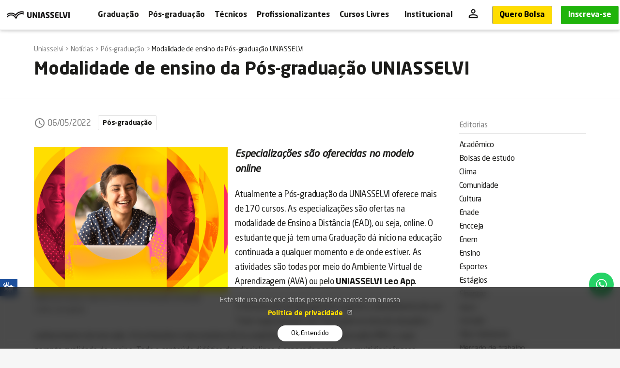

--- FILE ---
content_type: text/html; charset=UTF-8
request_url: https://portal.uniasselvi.com.br/noticias/pos-graduacao/modalidade-de-ensino-da-pos-graduacao-uniasselvi
body_size: 13593
content:



<!DOCTYPE HTML>
<!--[if IE]><![endif]-->
<!--[if IE 8 ]><html lang="pt-br" class="ie8"><![endif]-->
<!--[if IE 9 ]><html lang="pt-br" class="ie9"><![endif]-->
<!--[if (gt IE 9)|!(IE)]><!-->
<html lang="pt-br">
<!--<![endif]-->
    <head>
        <!-- Google Tag Manager -->
          <script>(function(w,d,s,l,i){w[l]=w[l]||[];w[l].push({'gtm.start':
          new Date().getTime(),event:'gtm.js'});var f=d.getElementsByTagName(s)[0],
          j=d.createElement(s),dl=l!='dataLayer'?'&l='+l:'';j.async=true;j.src=
          'https://www.googletagmanager.com/gtm.js?id='+i+dl;f.parentNode.insertBefore(j,f);
          })(window,document,'script','dataLayer','GTM-MPD9BG4');</script>
          <!-- End Google Tag Manager -->
          
                
        <meta charset="UTF-8">
        <meta name="description" content="Especializa&ccedil;&otilde;es s&atilde;o oferecidas no modelo online&nbsp; Atualmente a P&oacute;s-gradua&ccedil;&atilde;o da UNIASSELVI oferece mais de...">
        <link rel="canonical" href="https://portal.uniasselvi.com.br/noticias/pos-graduacao/modalidade-de-ensino-da-pos-graduacao-uniasselvi">
                <meta name="robots" content="index, follow">
                                <meta name="robots" content="index, follow, max-image-preview:large">
        <meta name="googlebot" content="index, follow, max-image-preview:large">
                <meta http-equiv="X-UA-Compatible" content="IE=edge">
        <meta name="viewport" content="width=device-width, initial-scale=1, maximum-scale=1, user-scalable=no">
        <meta name="csrf-token" content="wrLe2OC8X5rgK5xnSPZHRAAYD0POlyvIGNuZmqjl">
                    <!-- Open Graph Meta Tags -->
            <meta property="og:title" content="Modalidade de ensino da P&oacute;s-gradua&ccedil;&atilde;o UNIASSELVI " />
            <meta property="og:image" content="https://portal.uniasselvi.com.br/storage/app/noticia/1535/capa/1280x962-20220506162306-UNIASSELVI-Modalidade-de-ensino-da-P&oacute;s-gradua&ccedil;&atilde;o-UNIASSELVI.png" />
            <meta property="og:image:type" content="image/jpeg" />
            <meta property="og:image:width" content="1200" />
            <meta property="og:image:height" content="627" />
            <meta property="og:url" content="https://portal.uniasselvi.com.br/noticias/pos-graduacao/modalidade-de-ensino-da-pos-graduacao-uniasselvi"/>
            <meta property="og:type" content="website" />
            <!-- End Open Graph Meta Tags -->

        
        <script>
    document.addEventListener('DOMContentLoaded', function() {
        // Verifica se existe FAQ na página mas não foi processado no backend
        const faqSection = document.querySelector('.faq-section');
        if (faqSection) {
            const faqBlocks = faqSection.querySelectorAll('.faq-block');
            if (faqBlocks.length > 0) {
                const faqData = [];
                
                faqBlocks.forEach(block => {
                    const question = block.querySelector('.faq-question');
                    const answer = block.querySelector('.faq-description > div');
                    
                    if (question && answer) {
                        faqData.push({
                            "@type": "Question",
                            "name": question.textContent.trim(),
                            "acceptedAnswer": {
                                "@type": "Answer",
                                "text": answer.textContent.trim().replace(/\s+/g, ' ')
                            }
                        });
                    }
                });
                
                if (faqData.length > 0) {
                    const script = document.createElement('script');
                    script.type = 'application/ld+json';
                    script.textContent = JSON.stringify({
                        "@context": "https://schema.org",
                        "@type": "FAQPage",
                        "mainEntity": faqData
                    });
                    document.head.appendChild(script);
                }
            }
        }
    });
    </script>


        <title>Modalidade de ensino da P&oacute;s-gradua&ccedil;&atilde;o UNIASSELVI </title>

                <link type="image/x-icon" href="https://portal.uniasselvi.com.br/public/img/site/favicons/favicon.ico" rel="shortcut icon">
        <link rel="apple-touch-icon" sizes="180x180" href="https://portal.uniasselvi.com.br/public/img/site/favicons/apple-touch-icon.png">
        <link rel="icon" type="image/png" href="https://portal.uniasselvi.com.br/public/img/site/favicons/favicon-32x32.png" sizes="32x32">
        <link rel="icon" type="image/png" href="https://portal.uniasselvi.com.br/public/img/site/favicons/favicon-16x16.png" sizes="16x16">
        <link rel="manifest" href="https://portal.uniasselvi.com.br/public/img/site/favicons/manifest.json">
        <meta name="theme-color" content="#ffdd00">
        
        


        <meta name="theme-color" content="#ffdd00">

        <script type="text/javascript" src="/ruxitagentjs_ICA7NVfhqrux_10329260115094557.js" data-dtconfig="rid=RID_-2116831768|rpid=35990617|domain=uniasselvi.com.br|reportUrl=/rb_bf35072idp|app=4b76d0db769af9e3|ssc=1|owasp=1|featureHash=ICA7NVfhqrux|rdnt=0|uxrgce=1|cuc=dwxh5jmn|mel=100000|expw=1|dpvc=1|md=mdcc1=a#mkt-ingresso-finalizarinscricao-vestibular,mdcc2=dutm_source,mdcc3=dutm_campaign,mdcc4=bdocument.referrer,mdcc5=dutm_medium,mdcc6=dutm_content,mdcc7=dgclid,mdcc8=ainput[name^e^dqforma_ingresso^dq]:checked,mdcc9=ainput[name^e^dqforma_ingresso^dq]:checked@value,mdcc10=a#pess_mail@value|lastModification=1769420883518|tp=500,50,0|srbbv=2|agentUri=/ruxitagentjs_ICA7NVfhqrux_10329260115094557.js"></script><link rel="stylesheet" href="https://portal.uniasselvi.com.br/public/build/main.concat.min.css?v=1769139918">

        <!-- begin Convert Experiences code-->
        <script type="text/javascript" src="//cdn-4.convertexperiments.com/v1/js/10047893-10049412.js?environment=production"></script>
        <!-- end Convert Experiences code -->
      
        <link rel="preload" href="https://portal.uniasselvi.com.br/public/fonts/neosansstd-regular.woff2" as="font" type="font/woff2" crossorigin="anonymous">
        <link rel="preload" href="https://portal.uniasselvi.com.br/public/fonts/neosansstd-bold.woff2" as="font" type="font/woff2" crossorigin="anonymous">
        <link rel="preload" href="https://portal.uniasselvi.com.br/public/fonts/neosansstd-italic.woff2" as="font" type="font/woff2" crossorigin="anonymous">
        <link rel="preload" href="https://portal.uniasselvi.com.br/public/fonts/neosansstd-light.woff2" as="font" type="font/woff2" crossorigin="anonymous">
        <link media="all" type="text/css" rel="stylesheet" href="https://portal.uniasselvi.com.br/public/fonts/fonts-neosans.css?v=1769139918">

        <link rel="stylesheet" href="https://portal.uniasselvi.com.br/public/node_modules/material-design-icons/iconfont/material-icons.css?v=1769139921">

        <link rel="preload" href="https://portal.uniasselvi.com.br/public/css/site/wa-button.config.css?v=1769139918" as="style" onload="this.onload=null;this.rel='stylesheet'">
        <noscript><link rel="stylesheet" href="https://portal.uniasselvi.com.br/public/css/site/wa-button.config.css?v=1769139918"></noscript>
                <link
            rel="stylesheet"
            href="https://cdn.jsdelivr.net/npm/choices.js/public/assets/styles/choices.min.css"
        />


                    </head>
    <body class="">
              <!-- Google Tag Manager (noscript) -->
          <noscript><iframe src="https://www.googletagmanager.com/ns.html?id=GTM-MPD9BG4"
          height="0" width="0" style="display:none;visibility:hidden"></iframe></noscript>
          <!-- End Google Tag Manager (noscript) -->
          
      
      
    <div id="main" class="noticias single">
        <header class="header header_default box-shadow-header" style="z-index: 9999;">
  <div class="container container-header ">
    <div class="row group">
      <div class="col-xs-12 col-sm-2 item middle">
        <a href="https://portal.uniasselvi.com.br" class="logo">
          <img loading="lazy" src="https://portal.uniasselvi.com.br/public/img/site/logo-horizontal_desk.webp" alt="UNIASSELVI" class="img-responsive logo-horizontal">
        </a>

        <div class="nav-toggle-group visible-xs">
          <div class="dropdown highlight-home">
            <a href="javascript:void(0);" data-toggle="dropdown" class="btn btn-default-3">Inscreva-se</a>
            <ul class="dropdown-menu text-left">
              <li>
                <a href="https://portal.uniasselvi.com.br/cursos/graduacao">Graduação</a>
              </li>
              <li>
                <a href="https://portal.uniasselvi.com.br/cursos/pos-graduacao">Pós-graduação</a>
              </li>
              <li>
                <a href="https://portal.uniasselvi.com.br/cursos/tecnico">Técnicos</a>
              </li>
              <li></li>
                <a href="https://portal.uniasselvi.com.br/cursos/profissionalizante">Profissionalizantes</a>
              </li>
              <li>
                <a href="https://portal.uniasselvi.com.br/cursolivre">Cursos Livres</a>
              </li>
            </ul>
          </div>
        
          <div class="dropdown user-home" style="vertical-align: middle;">
            <a href="javascript:void(0);" data-toggle="dropdown" >
            <svg xmlns="http://www.w3.org/2000/svg" height="24px" viewBox="0 -960 960 960" width="24px" fill="#1f1f1f"><path d="M480-480q-66 0-113-47t-47-113q0-66 47-113t113-47q66 0 113 47t47 113q0 66-47 113t-113 47ZM160-160v-112q0-34 17.5-62.5T224-378q62-31 126-46.5T480-440q66 0 130 15.5T736-378q29 15 46.5 43.5T800-272v112H160Zm80-80h480v-32q0-11-5.5-20T700-306q-54-27-109-40.5T480-360q-56 0-111 13.5T260-306q-9 5-14.5 14t-5.5 20v32Zm240-320q33 0 56.5-23.5T560-640q0-33-23.5-56.5T480-720q-33 0-56.5 23.5T400-640q0 33 23.5 56.5T480-560Zm0-80Zm0 400Z"></path></svg>
            </a>
            <ul class="dropdown-menu text-left">
                <li class="title">Graduação:</li>
                <li><a target="_blank" href="https://gioconda.uniasselvi.com.br">Aluno EAD e Presencial</a></li>
                <li><a target="_blank" href="https://areasegura.uniasselvi.com.br">Candidato EAD</a></li>
                <li><a target="_blank" href="https://gioconda.uniasselvi.com.br/professor/">Professor</a></li>
                <li class="title">Pós-graduação:</li>
                <li><a target="_blank" href="https://areasegura.uniasselvi.com.br">Aluno</a></li>
                <li><a target="_blank" href="https://aulavirtual.uniasselvi.com.br/pos/">Aluno Sala Virtual</a></li>
                <li class="title">Técnicos e Profissionalizantes:</li>
                <li><a target="_blank" href="https://gioconda.uniasselvi.com.br">Aluno</a></li>
            </ul>
          </div>
          
          <button type="button" class="nav-toggle visible-xs collapsed" data-toggle="collapse" data-target="#menu">
            <svg xmlns="http://www.w3.org/2000/svg" height="24px" viewBox="0 -960 960 960" width="24px" fill="#1f1f1f"><path d="M120-240v-80h720v80H120Zm0-200v-80h720v80H120Zm0-200v-80h720v80H120Z"/></svg>
            <span class="sr-only">Menu</span>
          </button>
        </div>
      </div>

      <div class="col-xs-12 col-sm-10 item middle">
        <div class="hidden-xs clearfix">

          <div class="pull-right hidden-cursos">
                        <div class="dropdown">
              <ul class="dropdown-menu pull-right">
                <li class="title">Graduação:</li>
                <li><a target="_blank" href="https://gioconda.uniasselvi.com.br">Aluno EAD e Presencial</a></li>
                <li><a target="_blank" href="https://areasegura.uniasselvi.com.br">Candidato EAD</a></li>
                <li><a target="_blank" href="https://gioconda.uniasselvi.com.br/professor/">Professor</a></li>
                <li><a target="_blank" href="https://login.uniasselvi.com.br/?tipo_auth=ESTAGIO">Preceptor e Supervisor</a></li>
                <li class="title">Pós-graduação:</li>
                <li><a target="_blank" href="https://areasegura.uniasselvi.com.br">Aluno EAD</a></li>
                <li><a target="_blank" href="https://login.uniasselvi.com.br/?tipo_auth=10">Aluno Presencial</a></li>
                <li class="title">Cursos Técnicos:</li>
                <li><a target="_blank" href="https://gioconda.uniasselvi.com.br">Aluno</a></li>
              </ul>
            </div>
          </div>

          <div class="pull-right">
                                  </div>
        </div>

        <nav class="navbar-collapse collapse auto-height" id="menu">
          <ul class="list-unstyled nav-items row text-left ">

            <li class="dropdown hidden-sm col">
              <a href="https://portal.uniasselvi.com.br/cursos/graduacao" data-toggle="dropdown" class="pl-30 btn-header">Graduação</a>
              <ul class="dropdown-menu text-left">
                <li>
                  <a href="https://portal.uniasselvi.com.br/cursos/graduacao" id="mkt-graduacao-cursos-1" class="eventClick" data-layer-category="Graduacao" data-layer-action="Cursos" data-layer-label="">Nossos Cursos</a>
                </li>
                <li>
                  <a href="https://portal.uniasselvi.com.br/graduacao/alunos" class="eventClick" data-layer-category="Graduacao" data-layer-action="Servicos" data-layer-label="">Alunos e Candidatos</a>
                </li>
              </ul>
            </li>

            <li class="dropdown hidden-sm col">
              <a href="https://portal.uniasselvi.com.br/cursos/pos-graduacao" data-toggle="dropdown" class="pl-30 btn-header">Pós-graduação</a>
              <ul class="dropdown-menu text-left">
                <li>
                  <a href="https://portal.uniasselvi.com.br/cursos/pos-graduacao" id="mkt-posgraduacao-cursos-1" class="eventClick" data-layer-category="Pos-graduacao" data-layer-action="Cursos" data-layer-label="">Nossos Cursos</a>
                </li>

                <li>
                  <a href="https://portal.uniasselvi.com.br/posgraduacao/alunos" class="eventClick" data-layer-category="Pos-graduacao" data-layer-action="Servicos" data-layer-label="">Alunos e Candidatos</a>
                </li>
              </ul>
            </li>
            
            <li class="dropdown hidden-sm col">
                <a href="https://portal.uniasselvi.com.br/cursos/tecnico" data-toggle="dropdown" class="pl-30 btn-header">Técnicos</a>
              <ul class="dropdown-menu text-left">
                <li>
                  <a href="https://portal.uniasselvi.com.br/cursos/tecnico" id="mkt-cursotecnico-cursos-1" class="eventClick" data-layer-category="Tecnico" data-layer-action="Cursos" data-layer-label="">Nossos Cursos</a>
                </li>
                <li>
                  <a href="https://portal.uniasselvi.com.br/cursotecnico-institucional/alunos" class="eventClick" data-layer-category="tecnico" data-layer-action="Servicos" data-layer-label="">Alunos e Candidatos</a>
                </li>
              </ul>
            </li>
            <li class="dropdown hidden-sm col">
              <a href="https://portal.uniasselvi.com.br/cursos/profissionalizante" data-toggle="dropdown" class="pl-30 btn-header">Profissionalizantes</a>
            <ul class="dropdown-menu text-left">
              <li>
                <a href="https://portal.uniasselvi.com.br/cursos/profissionalizante" id="mkt-cursotecnico-cursos-1" class="eventClick" data-layer-category="Profissionalizante" data-layer-action="Cursos" data-layer-label="">Nossos Cursos</a>
              </li>
              <li>
                <a href="https://portal.uniasselvi.com.br/cursoprofissionalizante-institucional/alunos" class="eventClick" data-layer-category="tecnico" data-layer-action="Servicos" data-layer-label="">Alunos e Candidatos</a>
              </li>

            </ul>
          </li>
            <li class="dropdown hidden-sm col">
              <a href="https://portal.uniasselvi.com.br/cursolivre" data-toggle="dropdown" class="pl-30 btn-header">Cursos Livres</a>
              <ul class="dropdown-menu text-left">
                <li>
                  <a href="https://portal.uniasselvi.com.br/cursolivre" id="mkt-cursolivre-cursos-1" class="eventClick" data-layer-category="Livre" data-layer-action="Cursos" data-layer-label="">Nossos Cursos</a>
                </li>
              </ul>
            </li>
            <li class="dropdown col dropdown-to-left">
              <a href="https://portal.uniasselvi.com.br/institucional" data-toggle="dropdown" class="pl-30">Institucional</a>
              <ul class="dropdown-menu text-left">
                <li><a href="https://portal.uniasselvi.com.br/institucional" class="eventClick" data-layer-category="Institucional" data-layer-action="Conheca a UNIASSELVI" data-layer-label="">Conheça a UNIASSELVI</a></li>
                <li><a href="https://portal.uniasselvi.com.br/institucional/locais" id="mkt-unidadesepolos" class="eventClick" data-layer-category="Institucional" data-layer-action="Unidades e polos" data-layer-label="">Unidades e Polos</a></li>
                <li class="dropdown-submenu" onclick="event.stopPropagation()">
                  <a class="submenu" tabindex="-1" href="javascript:void(0)">Fale Conosco &nbsp;<i class="material-icons" style="color:#00a59a !important;font-size: 15px;">&#xe5c8;</i></a></a>
                  <ul class="dropdown-menu text-left" >
                    <li><a class="pl-30" href="https://portal.uniasselvi.com.br/institucional/nucleos-de-atendimento" class="eventClick" data-layer-category="Institucional" data-layer-action="Fale Conosco" data-layer-label="">Fale Conosco</a></li>
                    <li><a class="pl-30" href="https://portal.uniasselvi.com.br/institucional/ouvidoria" class="eventClick" data-layer-category="Institucional" data-layer-action="Ouvidoria" data-layer-label="">Ouvidoria</a></li>
                    <li><a class="pl-30" href="https://portal.uniasselvi.com.br/institucional/canal-etica" class="eventClick" data-layer-category="Institucional" data-layer-action="Canal de Etica" data-layer-label="">Canal de Ética</a></li>

                  </ul>
                </li>
                <li><a href="https://blog.uniasselvi.com.br" class="eventClick" data-layer-category="Blog" data-layer-action="Blog" data-layer-label="">Nosso Blog</a></li>
                <li><a href="https://portal.uniasselvi.com.br/noticias" class="eventClick" data-layer-category="Institucional" data-layer-action="Noticias" data-layer-label="">Últimas Notícias</a></li>
                <li><a href="https://vempra.uniasselvi.com.br/lp-patrocinios" class="eventClick" data-layer-category="Institucional" data-layer-action="Patrocínios" data-layer-label="">Patrocínios</a></li>
                <li><a target="_blank" href="https://portal.uniasselvi.com.br/portal-da-extensao" class="eventClick" data-layer-category="Institucional" data-layer-action="Portal da Extensão" data-layer-label="">Programas de Extensão</a></li>
                <li class="dropdown-submenu" onclick="event.stopPropagation()">
                  <a class="submenu" tabindex="-1" href="javascript:void(0)">Publicações Legais &nbsp;<i class="material-icons" style="color:#00a59a !important;font-size: 15px;">&#xe5c8;</i></a></a>
                  <ul class="dropdown-menu text-left" >
                    <li><a class="pl-30" href="https://conteudos.uniasselvi.com.br/extensao/" target="_blank" class="eventClick" data-layer-category="Programa de Extensao" data-layer-action="Programa de Extensao" data-layer-label="">Programa de Extensão</a></li>
                    <li><a class="pl-30" href="https://portal.uniasselvi.com.br/institucional/publicacoes-legais" class="eventClick" data-layer-category="Publicacoes legais" data-layer-action="Publicacoes legais" data-layer-label="">Publicações legais</a></li>
                    <li><a class="pl-30" href="https://portal.uniasselvi.com.br/institucional/regulamentos" class="eventClick" data-layer-category="Regulamentos" data-layer-action="Regulamentos" data-layer-label="">Regulamentos</a></li>
                    <li><a class="pl-30" href="https://portal.uniasselvi.com.br/institucional/alunos-formados" class="eventClick" data-layer-category="Relação Alunos Formados" data-layer-action="Relação Alunos Formados" data-layer-label="">Relação Alunos Formados</a></li>
	                    <li><a class="pl-30" href="/institucional/diploma-digital/" class="eventClick" data-layer-category="Diploma Digital" data-layer-action="Diploma Digital" data-layer-label="">Diploma Digital</a></li>
                    <li><a class="pl-30" href="https://portal.uniasselvi.com.br/institucional/curriculos-cursos" class="eventClick" data-layer-category="Currículo Digital" data-layer-action="Currículo Digital" data-layer-label="">Currículo Digital</a></li>
                    <li><a class="pl-30" href="https://conteudos.uniasselvi.com.br/responsabilidade_social/" target="_blank" class="eventClick" data-layer-category="Responsabilidade Social" data-layer-action="Responsabilidade Social" data-layer-label="">Responsabilidade Social</a></li>
                    <li><a class="pl-30" href="https://conteudos.uniasselvi.com.br/documentacao_legal/" target="_blank" class="eventClick" data-layer-category="Documentacao Legal dos Cursos" data-layer-action="Documentacao Legal dos Cursos" data-layer-label="">Documentação Legal dos Cursos</a></li>
                    <li><a class="pl-30" href="https://portal.uniasselvi.com.br/institucional/politica-privacidade"  class="eventClick" data-layer-category="Politica privacidade" data-layer-action="Politica privacidade" data-layer-label="">Política de Privacidade</a></li>

                  </ul>
                </li>
                <!-- <li><a href="https://portal.uniasselvi.com.br/press-releases" class="eventClick" data-layer-category="Institucional" data-layer-action="Press releases" data-layer-label="">Imprensa</a></li> -->
                <li><a href="https://portal.uniasselvi.com.br/preceptor" class="eventClick" data-layer-category="Institucional" data-layer-action="Edital Preceptor" data-layer-label="">Edital Preceptor</a></li>
                <li><a href="https://parcerias.uniasselvi.com.br/" class="eventClick" data-layer-category="Institucional" data-layer-action="Seja nosso parceiro" data-layer-label="">Seja nosso Parceiro</a></li>
                <li><a href="https://bit.ly/3FwqQhe" class="eventClick" data-layer-category="Institucional" data-layer-action="Atividades Internacionais" data-layer-label="">Atividades Internacionais</a></li>
                              </ul>
            </li>
            <li class="dropdown col hidden-xs">
              <!-- <a href="javascript:void(0);" data-toggle="dropdown" class="highlight tb-link " style="display: flex;align-items: center;justify-content: center;" ><i class="material-icons" style="font-size: 19px !important;">&#xE897;</i>&nbsp; Ambiente virtual</a> -->
              <a href="javascript:void(0);" data-toggle="dropdown" class="user-png" style="padding: 5px 7px;">
              <svg xmlns="http://www.w3.org/2000/svg" height="28px" viewBox="0 -960 960 960" width="28px" fill="#1f1f1f"><path d="M480-480q-66 0-113-47t-47-113q0-66 47-113t113-47q66 0 113 47t47 113q0 66-47 113t-113 47ZM160-160v-112q0-34 17.5-62.5T224-378q62-31 126-46.5T480-440q66 0 130 15.5T736-378q29 15 46.5 43.5T800-272v112H160Zm80-80h480v-32q0-11-5.5-20T700-306q-54-27-109-40.5T480-360q-56 0-111 13.5T260-306q-9 5-14.5 14t-5.5 20v32Zm240-320q33 0 56.5-23.5T560-640q0-33-23.5-56.5T480-720q-33 0-56.5 23.5T400-640q0 33 23.5 56.5T480-560Zm0-80Zm0 400Z"/></svg>
              </a>
              <ul class="dropdown-menu pull-right text-left">
                <li class="title">Graduação:</li>
                <li><a target="_blank" href="https://gioconda.uniasselvi.com.br">Aluno EAD e Presencial</a></li>
                <li><a target="_blank" href="https://areasegura.uniasselvi.com.br">Candidato EAD</a></li>
                <li><a target="_blank" href="https://gioconda.uniasselvi.com.br/professor/">Professor</a></li>
                <li><a target="_blank" href="https://login.uniasselvi.com.br/?tipo_auth=ESTAGIO">Preceptor e Supervisor</a></li>
                <li class="title">Pós-graduação:</li>
                <li><a target="_blank" href="https://areasegura.uniasselvi.com.br">Aluno</a></li>
                <li><a target="_blank" href="https://aulavirtual.uniasselvi.com.br/pos/">Aluno Sala Virtual</a></li>
                <!-- <li><a href="https://login.uniasselvi.com.br/?tipo_auth=10">Aluno </a></li> -->
                <li class="title">Técnicos e Profissionalizantes:</li>
                <li><a target="_blank" href="https://gioconda.uniasselvi.com.br">Aluno</a></li>
              </ul>
            </li>

                        
            <li class="highlight dropdown highlight-bolsa" >
              <a href="https://portal.uniasselvi.com.br/enem" style="font-size:16px !important;" class="subscribe-btn bolsa-btn">Quero Bolsa</a>
            </li>

            <li class="highlight dropdown">
              <a href="javascript:void(0);" data-toggle="dropdown" style="font-size:16px !important;" class="subscribe-btn">Inscreva-se</a>
              <ul class="dropdown-menu text-left">
                <li>
                  <a href="https://portal.uniasselvi.com.br/cursos/graduacao" id="mkt-graduacao-inscrevase-1">Graduação</a>
                </li>
                <li>
                                      <a href="https://portal.uniasselvi.com.br/cursos/pos-graduacao" id="mkt-posgraduacao-inscrevase-1">Pós-graduação</a>
                                  </li>
                <li>
                  <a href="https://portal.uniasselvi.com.br/cursos/tecnico" id="mkt-cursotecnico-inscrevase-1">Técnicos</a>
                </li>
                <li>
                  <a href="https://portal.uniasselvi.com.br/cursos/profissionalizante" id="mkt-cursoprofissionalizante-inscrevase-1">Profissionalizantes</a>
                </li>
                <li>
                  <a href="https://portal.uniasselvi.com.br/cursolivre" id="mkt-cursolivre-inscrevase-1">Cursos Livres</a>
                </li>
              </ul>
            </li>
          </ul>
        </nav>
      </div>
    </div>
  </div>
  
</header>
<div class="margin-fix"></div>

<script>
document.addEventListener('DOMContentLoaded', function() {
  var dropdownLinks = document.querySelectorAll('.dropdown-submenu a.submenu');

  dropdownLinks.forEach(function(link) {
    var submenu = link.nextElementSibling;

    if ($(window).width() > 800){
      submenu.addEventListener('mouseenter', function(e) {
        submenu.setAttribute('style', 'display:block !important');
      });

      submenu.addEventListener('mouseleave', function(e) {
        submenu.setAttribute('style', 'display:none !important');
      });

      link.addEventListener('mouseenter', function(e) {
        submenu.setAttribute('style', 'display:block !important');
      });

      link.addEventListener('mouseleave', function(e) {
        submenu.setAttribute('style', 'display:none !important');
      });
    }else{
      link.addEventListener('click', function(e) {
        e.preventDefault();
        e.stopPropagation();
        let  isSubmenuVisible = submenu.style.display === 'block';
        if(isSubmenuVisible){
            submenu.setAttribute('style', 'display:none !important');
            link.setAttribute('style', 'background-color: #fff !important;');
        }else{
            submenu.setAttribute('style', 'display:block !important');
            link.setAttribute('style', 'background-color: #f5f5f5 !important;');
        }
      })
    }
  });
});

document.addEventListener('DOMContentLoaded', function() {
  var submenuLinks = document.querySelectorAll('.dropdown-submenu a.submenu');
  
  submenuLinks.forEach(function(link) {
    link.addEventListener('click', function(e) {
      e.preventDefault();
      e.stopPropagation();
      
      if (this.getAttribute('href') === 'javascript:void(0)') {
        return;
      }
    });
  });
});

document.querySelectorAll('.btn-header').forEach(function(element) {
    element.addEventListener('click', function(event) {
        event.preventDefault();
        if(window.innerWidth > 767){
          var url = this.getAttribute('href');
          window.location.href = url;
        }
    });
});

</script>
<script>
document.addEventListener('DOMContentLoaded', function () {

    const select = document.getElementById('choices-courses');
    if (!select) return;

    const courseChoices = new Choices(select, {
        searchEnabled: true,
        shouldSort: false,
        allowHTML: true,
        placeholder: true,
        placeholderValue: 'Digite seu curso aqui',
        noResultsText: 'Nenhum resultado encontrado!',
        itemSelectText: ''
    });

    select.addEventListener('change', function () {
        const selectedOption = select.options[select.selectedIndex];
        if (!selectedOption || !selectedOption.value) return;

        document.querySelectorAll('.btn-grad-ab').forEach(btn => {
            btn.innerText = 'Carregando...';
        });

        let course_type = selectedOption.dataset.courseType;
        let modality = selectedOption.dataset.modality.toLowerCase();
        let formation_type = selectedOption.dataset.formationType || null;
        let course = selectedOption.value;

        if (course_type === 'cursotecnico' || course_type === 'cursoprofissionalizante') {
            formation_type = formation_type ? normalizeStr(formation_type) : null;
        } else if (course_type === 'graduacao') {
            formation_type = formation_type ? normalizeStr(formation_type) : null;
        } else{
            formation_type = null;
        }

        const url =
            `${window.location.origin}/${course_type}/` +
            `${formation_type ? formation_type + '/' : ''}` +
            `${course}/${modality}`;

        window.location.href = url;
    });

    function normalizeStr(str) {
        return str
            .normalize('NFD')
            .replace(/[\u0300-\u036f]/g, '')
            .toLowerCase();
    }
});
</script>
                <div id="content">
            <div class="title-page btn-right">
                <div class="container">
                  <div>
    <div class="block breadcrumb-path">
                <a class="breadcrumb-url" href="https://portal.uniasselvi.com.br" ><small class="breadcrumb-title">Uniasselvi</small></a>
        <small class="chevron-bread" >></small> 
                <a class="breadcrumb-url" href="https://portal.uniasselvi.com.br/noticias" ><small class="breadcrumb-title">Not&iacute;cias</small></a>
        <small class="chevron-bread" >></small> 
                <a class="breadcrumb-url" href="https://portal.uniasselvi.com.br/noticias/pos-graduacao" ><small class="breadcrumb-title">P&oacute;s-gradua&ccedil;&atilde;o</small></a>
        <small class="chevron-bread" >></small> 
                <span class="sr-only mb-3 ">-</span>
        <span class="breadcrumb-main breadcrumb-title">Modalidade de ensino da P&oacute;s-gradua&ccedil;&atilde;o UNIASSELVI </span>
    </div>
</div>

<script src="https://portal.uniasselvi.com.br/public/js/site/breadcrumb.js"></script>
                  <div class="heading-container">
    <h1 class="title-element">Modalidade de ensino da P&oacute;s-gradua&ccedil;&atilde;o UNIASSELVI </h1>
</div>                  <span class="noticia-title" style="display:none;">Pós-graduação</span>
                </div>
            </div>

            <div class="container">
                <div class="row">
                    <nav class="col-md-4 col-md-push-8 col-lg-3 col-lg-push-9 sidebar">
	<div class="dropdown">
		<button type="button" data-toggle="dropdown" class="btn btn-lg btn-default-2 hidden">
			<i class="material-icons">&#xE145;</i>
			<span class="sr-only">Navegação</span>
		</button>

	    <ul class="list-unstyled">

						    	<li class="title">Editorias</li>
							    		<li><a href="https://portal.uniasselvi.com.br/noticias/academico">Acadêmico</a></li>
							    		<li><a href="https://portal.uniasselvi.com.br/noticias/bolsas-de-estudo">Bolsas de estudo</a></li>
							    		<li><a href="https://portal.uniasselvi.com.br/noticias/clima">Clima</a></li>
							    		<li><a href="https://portal.uniasselvi.com.br/noticias/comunidade">Comunidade</a></li>
							    		<li><a href="https://portal.uniasselvi.com.br/noticias/cultura">Cultura</a></li>
							    		<li><a href="https://portal.uniasselvi.com.br/noticias/enade">Enade</a></li>
							    		<li><a href="https://portal.uniasselvi.com.br/noticias/encceja">Encceja</a></li>
							    		<li><a href="https://portal.uniasselvi.com.br/noticias/enem">Enem</a></li>
							    		<li><a href="https://portal.uniasselvi.com.br/noticias/ensino">Ensino</a></li>
							    		<li><a href="https://portal.uniasselvi.com.br/noticias/esportes">Esportes</a></li>
							    		<li><a href="https://portal.uniasselvi.com.br/noticias/estagios">Estágios</a></li>
							    		<li><a href="https://portal.uniasselvi.com.br/noticias/financas">Finanças</a></li>
							    		<li><a href="https://portal.uniasselvi.com.br/noticias/geral">Geral</a></li>
							    		<li><a href="https://portal.uniasselvi.com.br/noticias/inclusao">Inclusão</a></li>
							    		<li><a href="https://portal.uniasselvi.com.br/noticias/meio-ambiente">Meio Ambiente</a></li>
							    		<li><a href="https://portal.uniasselvi.com.br/noticias/mercado-de-trabalho">Mercado de trabalho</a></li>
							    		<li><a href="https://portal.uniasselvi.com.br/noticias/moda">Moda</a></li>
							    		<li><a href="https://portal.uniasselvi.com.br/noticias/pos-graduacao">Pós-graduação</a></li>
							    		<li><a href="https://portal.uniasselvi.com.br/noticias/saude">Saúde</a></li>
							    		<li><a href="https://portal.uniasselvi.com.br/noticias/tecnologia">Tecnologia</a></li>
									
									<li class="title">Notícias mais lidas</li>
							    		<li><a href="https://portal.uniasselvi.com.br/noticias/tecnologia/leo-app-uniasselvi-atualiza-aplicativo">Leo App: UNIASSELVI atualiza aplicativo</a></li>
							    		<li><a href="https://portal.uniasselvi.com.br/noticias/geral/como-utilizar-as-citacoes-de-maneira-correta">Como utilizar as citações de maneira correta</a></li>
							    		<li><a href="https://portal.uniasselvi.com.br/noticias/tecnologia/leo-app-tem-nova-funcao-disponivel-para-os-alunos">Leo App tem nova função disponível para os alunos </a></li>
							    		<li><a href="https://portal.uniasselvi.com.br/noticias/enem/saiba-como-calcular-a-nota-do-enem">Saiba  como calcular a nota do Enem </a></li>
							    		<li><a href="https://portal.uniasselvi.com.br/noticias/saude/o-que-faz-o-profissional-formado-no-curso-de-terapia-ocupacional">O que faz o profissional formado no curso de terapia ocupacional </a></li>
										    </ul>
	</div>
</nav>

                    <div class="col-md-8 col-md-pull-4 col-lg-9 col-lg-pull-3 article">
                        <!-- <h1>Modalidade de ensino da Pós-graduação UNIASSELVI </h1> -->
                        <div class="subtitle">
                            <i class="material-icons">&#xE192;</i>
                            <span >06/05/2022</span>
                            <span class="noticia-date" style="display:none;">2022-05-06</span>
                            <a href="https://portal.uniasselvi.com.br/noticias/pos-graduacao" class="btn btn-xs btn-default-5">Pós-graduação</a>
                        </div>

                        <div class="clearfix">
                                                      <a href="https://portal.uniasselvi.com.br/storage/app/noticia/1535/capa/1280x962-20220506162306-UNIASSELVI-Modalidade-de-ensino-da-P&oacute;s-gradua&ccedil;&atilde;o-UNIASSELVI.png" class="cover" rel="fancybox" data-fancybox-group="gallery">
                              <img src="https://portal.uniasselvi.com.br/storage/app/noticia/1535/capa/400x300-20220506162306-UNIASSELVI-Modalidade-de-ensino-da-P&oacute;s-gradua&ccedil;&atilde;o-UNIASSELVI.png" class="img-responsive" alt="">
                              <span class="small">
                                <small>
                                                                      <em>UNIASSELVI oferece mais de 170 cursos de educação continuada </em>
                                    <br>
                                                                                                        <em>Crédito | Divulgação</em>
                                                                  </small>
                              </span>
                            </a>
                          
                          <p><big><em><strong>Especializa&ccedil;&otilde;es s&atilde;o oferecidas no modelo online&nbsp;</strong></em></big></p>

<p>Atualmente a P&oacute;s-gradua&ccedil;&atilde;o da UNIASSELVI oferece mais de 170 cursos. As especializa&ccedil;&otilde;es s&atilde;o ofertas na modalidade de Ensino a Dist&acirc;ncia (EAD), ou seja, online. O estudante que j&aacute; tem uma Gradua&ccedil;&atilde;o d&aacute; in&iacute;cio na educa&ccedil;&atilde;o continuada a qualquer momento e de onde estiver. As atividades s&atilde;o todas por meio do Ambiente Virtual de Aprendizagem (AVA) ou pelo <ins><strong><a href="https://portal.uniasselvi.com.br/noticias/tecnologia/candidatos-a-pos-graduacao-uniasselvi-podem-fazer-inscricao-e-matricula-por-meio-de-aplicativo" target="_blank">UNIASSELVI Leo App</a></strong></ins>.&nbsp;&nbsp;</p>

<p>O formato de estudo garante suporte e atendimento de um Tutor especializado com forma&ccedil;&atilde;o na &aacute;rea de atua&ccedil;&atilde;o e conhecimento de mercado. A Institui&ccedil;&atilde;o &eacute; nota m&aacute;xima (5) na avali&ccedil;&atilde;o do Minist&eacute;rio da Educa&ccedil;&atilde;o (MEC), o que garante qualidade de ensino. Todo o conte&uacute;do did&aacute;tico das disciplinas &eacute; separado por temas multidisciplinares.&nbsp;</p>

<p><strong>AVA&nbsp;</strong></p>

<p>O Ambiente Virtual de Aprendizagem (AVA) &eacute; o Portal do Aluno da UNIASSELVI, batizado de Gioconda. Nele, se tem acesso aos livros digitais, materiais de apoio, calend&aacute;rio, avalia&ccedil;&otilde;es, notas e atendimento administrativo e financeiro.&nbsp;&nbsp;</p>

<p><strong>UNIASSELVI Leo App&nbsp;</strong></p>

<p>O aplicativo UNIASSELVI Leo App tem dispon&iacute;vel os mesmos recursos do AVA. Com a vantagem de ter a navega&ccedil;&atilde;o patrocinada pela UNIASSELVI, ou seja, o pacote de dados da internet do usu&aacute;rio n&atilde;o &eacute; consumido enquanto ele estuda pela ferramenta.&nbsp;&nbsp;</p>

<p><strong>Vantagens da P&oacute;s-Gradua&ccedil;&atilde;o UNIASSELVI&nbsp;&nbsp;</strong></p>

<p>Nas duas plataformas &eacute; poss&iacute;vel encontrar informa&ccedil;&otilde;es complementares dos cursos e ferramentas de contato para tirar d&uacute;vidas. Al&eacute;m disso, a P&oacute;s-gradua&ccedil;&atilde;o UNIASSELVI tem as seguintes vantagens:&nbsp;&nbsp;</p>

<ul>
	<li>
	<p>In&iacute;cio imediato;&nbsp;</p>
	</li>
	<li>
	<p>Estudos no seu ritmo;&nbsp;</p>
	</li>
	<li>
	<p>Material did&aacute;tico exclusivo por disciplina e materiais complementares;&nbsp;</p>
	</li>
	<li>
	<p>Estudos no AVA;&nbsp;</p>
	</li>
</ul>

<ul>
	<li>
	<p>Suporte de tutoria com forma&ccedil;&atilde;o na &aacute;rea de atua&ccedil;&atilde;o;&nbsp;</p>
	</li>
	<li>
	<p>UNIASSELVI Leo App com navega&ccedil;&atilde;o patrocinada;&nbsp;</p>
	</li>
	<li>
	<p>Canais de atendimento com suporte total ao estudante;&nbsp;</p>
	</li>
	<li>
	<p>TCC Optativo.&nbsp;</p>
	</li>
</ul>

<p>&nbsp;</p>

<p><small><em>Por Reda&ccedil;&atilde;o UNIASSELVI&nbsp;</em></small></p>

<p>&nbsp;</p>

<p><small><em>Leia mais not&iacute;cias&nbsp;</em></small></p>

<p><strong><ins><small><em><a href="https://portal.uniasselvi.com.br/noticias/comunidade/cozinha-da-uniasselvi-indaial-sedia-projeto-de-trabalho-social-com-escolas-publicas" target="_blank">Cozinha da UNIASSELVI Indaial sedia projeto de trabalho social com escolas p&uacute;blicas</a></em></small></ins></strong></p>

<p><strong><ins><small><em><a href="https://portal.uniasselvi.com.br/noticias/ensino/aposentado-com-mais-de-150-certificados-pela-uniasselvi-busca-bater-recorde" target="_blank">Aposentado com mais de 150 certificados pela UNIASSELVI busca bater recorde</a></em></small></ins></strong></p>

<p>&nbsp;</p>

                        </div>

                        <div class="group-media">
                          
                            <div class="owl-carousel" id="owl-galeria">

                                                            </div>

                            <div class="owl-carousel" id="owl-thumb">
                                                          </div>
                        </div>

                        
                        <hr>
                        <div id="share"></div>
                    </div>
                </div>
            </div>
        </div>

        <footer class="footer">
	<div class="container bottom">
		<div class="row ">
			<div class="col-xs-12 col-sm-12 col-lg-12 top-footer">
				<div>
					<img loading="lazy" src="https://portal.uniasselvi.com.br/public/img/site/logo-desk.webp" alt="UNIASSELVI"
						class="img-responsive footer-logo">
				</div>
				<div class="wa-div">
					<button class="wa-btn" id="oc-wa-button-footer">
						<svg viewBox="0 0 32 32" class="whatsapp-ico">
							<path
								d=" M19.11 17.205c-.372 0-1.088 1.39-1.518 1.39a.63.63 0 0 1-.315-.1c-.802-.402-1.504-.817-2.163-1.447-.545-.516-1.146-1.29-1.46-1.963a.426.426 0 0 1-.073-.215c0-.33.99-.945.99-1.49 0-.143-.73-2.09-.832-2.335-.143-.372-.214-.487-.6-.487-.187 0-.36-.043-.53-.043-.302 0-.53.115-.746.315-.688.645-1.032 1.318-1.06 2.264v.114c-.015.99.472 1.977 1.017 2.78 1.23 1.82 2.506 3.41 4.554 4.34.616.287 2.035.888 2.722.888.817 0 2.15-.515 2.478-1.318.13-.33.244-.73.244-1.088 0-.058 0-.144-.03-.215-.1-.172-2.434-1.39-2.678-1.39zm-2.908 7.593c-1.747 0-3.48-.53-4.942-1.49L7.793 24.41l1.132-3.337a8.955 8.955 0 0 1-1.72-5.272c0-4.955 4.04-8.995 8.997-8.995S25.2 10.845 25.2 15.8c0 4.958-4.04 8.998-8.998 8.998zm0-19.798c-5.96 0-10.8 4.842-10.8 10.8 0 1.964.53 3.898 1.546 5.574L5 27.176l5.974-1.92a10.807 10.807 0 0 0 16.03-9.455c0-5.958-4.842-10.8-10.802-10.8z"
								fill-rule="evenodd"></path>
						</svg>
													<span id='wa-label-footer' class="wa-label"> Quero atendimento! </span>
      										</button>
					<div>
						<span style="font-size:18px;">Contato/WhatsApp</span><br>
						<span style="font-size:16px;"><b>(47) 3301-6100</b></span>
					</div>
				</div>
			</div>
		</div>
		<div class="row ">
			<div class="col-xs-12 col-sm-12 col-lg-12">
				<div class="footer-separator"></div>
			</div>
		</div>
		<div class="row group">
			<div class="col-xs-12 col-sm-3 item">
				<div class="outer-item">
					<p class="h3">
						Institucional
						<a href="#!" data-toggle="collapse" data-target="#fn-1" class="visible-xs collapsed">
							<i class="material-icons arrow-down">&#xE313;</i>
							
						</a>
					</p>
					<div class="navbar-collapse collapse" id="fn-1">
						<ul class="list-unstyled">
							<li><a href="https://portal.uniasselvi.com.br/institucional" class="eventClick"
									data-layer-category="Institucional" data-layer-action="Conheca a UNIASSELVI"
									data-layer-label="">Conheça a UNIASSELVI</a>
							</li>
							<li><a href="https://portal.uniasselvi.com.br/institucional/locais" class="eventClick"
									data-layer-category="Institucional" data-layer-action="Unidades e polos"
									data-layer-label="">Unidades e polos</a></li>
							<li><a href="https://portal.uniasselvi.com.br/editora-uniasselvi" class="eventClick"
									data-layer-category="Institucional" data-layer-action="Editora UNIASSELVI"
									data-layer-label="">Editora UNIASSELVI</a></li>
							<li><a href="https://portal.uniasselvi.com.br/blog-uniasselvi" rel="nofollow" class="eventClick"
									data-layer-category="Blog" data-layer-action="Blog"
									data-layer-label="">Blog UNIASSELVI</a></li>
							<li><a href="https://portal.uniasselvi.com.br/portal-da-extensao" class="eventClick"
									data-layer-category="Institucional" data-layer-action="Nucleos de atendimento"
									data-layer-label="">Programas de Extensão</a></li>
							<li><a href="https://portal.uniasselvi.com.br/institucional/cpa" class="eventClick"
									data-layer-category="Institucional" data-layer-action="CPA"
									data-layer-label="">Comissão
									Própria de Avaliação</a></li>
							<li><a href="https://portal.uniasselvi.com.br/institucional/regulamentos" class="eventClick"
									data-layer-category="Institucional" data-layer-action="Regulamentos"
									data-layer-label="">Regulamentos</a></li>
							<li><a href="https://portal.uniasselvi.com.br/egressos" class="eventClick" data-layer-category="Institucional"
									data-layer-action="Egressos" data-layer-label="">Portal do egresso</a></li>
							<li><a href="https://carreira.inhire.com.br/carreiras/vitru" class="eventClick"
									data-layer-category="Institucional" data-layer-action="Trabalhe conosco"
									data-layer-label="">Trabalhe na UNIASSELVI</a></li>
							<li><a href="https://parcerias.uniasselvi.com.br/" class="eventClick"
									data-layer-category="Institucional" data-layer-action="Seja nosso parceiro"
									data-layer-label="">Seja nosso parceiro</a></li>
							<li><a href="https://vitru.outbuycenter.com.br/obc/fornecedor/" target="_blank"
									class="eventClick" data-layer-category="Institucional"
									data-layer-action="Seja nosso fornecedor" data-layer-label="">Seja nosso
									fornecedor</a>
							</li>



						</ul>
						<div class="space-after-collapse visible-xs"></div>
					</div>
				</div>
				<div class="outer-item">
					<p class="h3">
						Comunicação Institucional
						<a href="#!" data-toggle="collapse" data-target="#fn-2" class="visible-xs collapsed">
							<i class="material-icons arrow-down">&#xE313;</i>
							
						</a>
					</p>
					<div class="navbar-collapse collapse" id="fn-2">
						<ul class="list-unstyled">
							<li><a href="https://portal.uniasselvi.com.br/institucional/canal-etica" class="eventClick"
									data-layer-category="Institucional" data-layer-action="Canal de Etica"
									data-layer-label="">Canal de Ética</a></li>
							<li><a href="https://portal.uniasselvi.com.br/institucional/ouvidoria" class="eventClick"
									data-layer-category="Institucional" data-layer-action="Ouvidoria"
									data-layer-label="">Ouvidoria</a></li>
							<li><a href="https://portal.uniasselvi.com.br/institucional/publicacoes-legais" class="eventClick"
									data-layer-category="Institucional" data-layer-action="Publicacoes legais"
									data-layer-label="">Publicações legais</a></li>
							<!-- <li><a href="https://portal.uniasselvi.com.br/press-releases" class="eventClick"
									data-layer-category="Institucional" data-layer-action="Press releases"
									data-layer-label="">Press releases</a></li> -->
							<li><a href="https://portal.uniasselvi.com.br/noticias" class="eventClick" data-layer-category="Institucional"
									data-layer-action="Noticias" data-layer-label="">Notícias</a></li>
							<li><a href="https://portal.uniasselvi.com.br/institucional/nucleos-de-atendimento" class="eventClick"
									data-layer-category="Institucional" data-layer-action="Nucleos de atendimento"
									data-layer-label="">Núcleos de atendimento</a></li>
							<li><a href="https://blog.uniasselvi.com.br" rel="nofollow" class="eventClick" data-layer-category="Blog"
									data-layer-action="Blog" data-layer-label="">Nossos conteúdos</a></li>


						</ul>
					</div>
				</div>
			</div>
			<div class="col-xs-12 col-sm-3 item">
				<div class="outer-item">
					<p class="h3">
						Cursos
						<a href="#!" data-toggle="collapse" data-target="#fn-3" class="visible-xs collapsed">
							<i class="material-icons arrow-down">&#xE313;</i>
							
						</a>
					</p>
					<div class="navbar-collapse collapse" id="fn-3">
						<ul class="list-unstyled">
							<li>
								<a href="https://portal.uniasselvi.com.br/cursos/graduacao" class="eventClick"
									data-layer-category="Graduacao" data-layer-action="Graduação"
									data-layer-label="">Graduação</a>
							</li>
							<li>
								<a href="https://portal.uniasselvi.com.br/cursos/pos-graduacao" class="eventClick"
									data-layer-category="Pós-Graduação" data-layer-action="Pós-Graduação"
									data-layer-label="">Pós-Graduação</a>
							</li>
							<li>
								<a href="https://portal.uniasselvi.com.br/cursos/tecnico" class="eventClick"
									data-layer-category="Técnicos" data-layer-action="Técnicos"
									data-layer-label="">Técnicos</a>
							</li>
							<li>
								<a href="https://portal.uniasselvi.com.br/cursos/profissionalizante" class="eventClick"
									data-layer-category="Profissionalizante" data-layer-action="Profissionalizante"
									data-layer-label="">Profissionalizante</a>
							</li>
							<li>
								<a href="https://portal.uniasselvi.com.br/cursolivre" class="eventClick"
									data-layer-category="Cursos Livres" data-layer-action="Cursos Livres"
									data-layer-label="">Cursos Livres</a>
							</li>
							<li>
								<a href="https://portal.uniasselvi.com.br/cursos" class="eventClick"
									data-layer-category="Todos os cursos" data-layer-action="Todos os cursos"
									data-layer-label="">Todos os cursos</a>
							</li>
						</ul>
						<div class="space-after-collapse visible-xs"></div>
					</div>
				</div>
				<div class="outer-item">
					<p class="h3">
						Cursos por área de interesse
						<a href="#!" data-toggle="collapse" data-target="#fn-4" class="visible-xs collapsed">
							<i class="material-icons arrow-down">&#xE313;</i>
							
						</a>
					</p>
					<div class="navbar-collapse collapse" id="fn-4">
						<ul class="list-unstyled">
							<li>
								<a href="https://portal.uniasselvi.com.br/areas/agrarias-e-meio-ambiente" class="eventClick"
									>Agrárias e meio ambiente</a>
							</li>
							<li>
								<a href="https://portal.uniasselvi.com.br/areas/alimentos-e-bebidas" class="eventClick"
									>Alimentos e Bebidas</a>
							</li>
							<li>
								<a href="https://portal.uniasselvi.com.br/areas/artes-e-design" class="eventClick"
									>Artes e Design</a>
							</li>
							<li>
								<a href="https://portal.uniasselvi.com.br/areas/comunicacao" class="eventClick"
									>Comunicação</a>
							</li>
							<li>
								<a href="https://portal.uniasselvi.com.br/areas/educacao" class="eventClick"
									>Educação</a>
							</li>
							<li>
								<a href="https://portal.uniasselvi.com.br/areas/engenharias-e-arquitetura" class="eventClick"
									>Engenharia e Arquitetura</a>
							</li>
							<li>
								<a href="https://portal.uniasselvi.com.br/areas/gestao-e-negocios" class="eventClick"
									>Gestão e Negócios</a>
							</li>
							<li>
								<a href="https://portal.uniasselvi.com.br/areas/juridico-e-seguranca" class="eventClick"
									>Jurídico e Segurança</a>
							</li>
							<li>
								<a href="https://portal.uniasselvi.com.br/areas/saude-e-bem-estar" class="eventClick"
									>Saúde e Bem-estar</a>
							</li>
							<li>
								<a href="https://portal.uniasselvi.com.br/areas/tecnologia" class="eventClick"
									>Tecnologia</a>
							</li>
						</ul>
						<div class="space-after-collapse visible-xs"></div>
					</div>
				</div>
				
			</div>
			<div class="col-xs-12 col-sm-4 item">
				<div class="outer-item">
					<p class="h3">
						Área do Candidato
						<a href="#!" data-toggle="collapse" data-target="#fn-4" class="visible-xs collapsed">
							<i class="material-icons arrow-down">&#xE313;</i>
							
						</a>
					</p>
					<div class="navbar-collapse collapse" id="fn-4">
						<ul class="list-unstyled">
							<li>
								<a href="https://areasegura.uniasselvi.com.br" class="eventClick"
									data-layer-category="EAD - Graduação, Pós-Graduação, Técnico e Profissionalizantes"
									data-layer-action="EAD - Graduação, Pós-Graduação, Técnico e Profissionalizantes"
									data-layer-label="">EAD - Graduação, Pós-Graduação, Técnico e
									Profissionalizantes</a>
							</li>
							<li>
								<a href="https://login.uniasselvi.com.br/" class="eventClick"
									data-layer-category="Presencial - Graduação"
									data-layer-action="Presencial - Graduação" data-layer-label="">Presencial -
									Graduação</a>
							</li>
						</ul>
					</div>
				</div>
				<div class="outer-item">
					<p class="h3">
						Resultados de Processos Seletivos
						<a href="#!" data-toggle="collapse" data-target="#fn-5" class="visible-xs collapsed">
							<i class="material-icons arrow-down">&#xE313;</i>
							
						</a>
					</p>
					<div class="navbar-collapse collapse" id="fn-5">
						<ul class="list-unstyled">
							<li>
								<a href="https://portal.uniasselvi.com.br/inscricao/graduacao/resultado.php"
									class="eventClick" data-layer-category="EAD" data-layer-action="EAD"
									data-layer-label="">EAD</a>
							</li>
							<li>
								<a href="https://portal.uniasselvi.com.br/inscricao/graduacao/resultado.php?m=presencial"
									class="eventClick" data-layer-category="Presencial" data-layer-action="Presencial"
									data-layer-label="">Presencial</a>
							</li>
						</ul>
					</div>
				</div>
				<div class="outer-item">
					<p class="h3">
						Ambiente Virtual do Aluno (AVA)
						<a href="#!" data-toggle="collapse" data-target="#fn-6" class="visible-xs collapsed">
							<i class="material-icons arrow-down">&#xE313;</i>
							
						</a>
					</p>
					<div class="navbar-collapse collapse" id="fn-6">
						<ul class="list-unstyled">
							<li>
								<a href="https://gioconda.uniasselvi.com.br" class="eventClick" data-layer-category="Graduação"
									data-layer-action="Graduação" data-layer-label="">Graduação</a>
							</li>
							<li><a href="https://areasegura.uniasselvi.com.br" class="eventClick"
									data-layer-category="Pos-graduacao" data-layer-action="Pos-graduacao"
									data-layer-label="">Pós-graduação - Online</a></li>

							<li><a href="https://aulavirtual.uniasselvi.com.br/pos/" class="eventClick"
									data-layer-category="Pos-graduacao" data-layer-action="sala_virtual-pos"
									data-layer-label="">Pós-graduação - Semipresencial</a></li>

							<li><a href="https://gioconda.uniasselvi.com.br" class="eventClick" data-layer-category="Tecnico"
									data-layer-action="EAD" data-layer-label="">Tecnicos</a></li>
							<li><a href="https://gioconda.uniasselvi.com.br" class="eventClick"
									data-layer-category="Profissionalizante" data-layer-action="EAD"
									data-layer-label="">Profissionalizantes</a></li>
							<li><a href="https://areasegura.uniasselvi.com.br" class="eventClick"
									data-layer-category="Livre" data-layer-action="EAD" data-layer-label="">Cursos
									Livres</a></li>
						</ul>
						<div class="space-after-collapse visible-xs"></div>
					</div>
				</div>
				<div class="outer-item">
					<p class="h3">
						Serviços Acadêmicos
						<a href="#!" data-toggle="collapse" data-target="#fn-7"
							class="border-top-mobile visible-xs collapsed">
							<i class="material-icons arrow-down">&#xE313;</i>
							
						</a>
					</p>
					<div class="navbar-collapse collapse" id="fn-7">
						<ul class="list-unstyled">
							<li>
								<a href="https://portal.uniasselvi.com.br/graduacao/alunos" class="eventClick"
									data-layer-category="Graduacao" data-layer-action="Serviços"
									data-layer-label="">Graduação</a>
							</li>
							<li>
								<a href="https://portal.uniasselvi.com.br/posgraduacao/alunos" class="eventClick"
									data-layer-category="Pós-Graduação" data-layer-action="Serviços"
									data-layer-label="">Pós-Graduação</a>
							</li>
							<li>
								<a href="https://portal.uniasselvi.com.br/cursotecnico-institucional/alunos" class="eventClick"
									data-layer-category="Técnicos" data-layer-action="Serviços"
									data-layer-label="">Técnicos</a>
							</li>
							<li>
								<a href="https://portal.uniasselvi.com.br/cursoprofissionalizante-institucional/alunos"
									class="eventClick" data-layer-category="Profissionalizante"
									data-layer-action="Serviços" data-layer-label="">Profissionalizante</a>
							</li>
						</ul>
					</div>
				</div>
				<div class="outer-item">
					<p class="h3">
						Área do colaborador
						<a href="#!" data-toggle="collapse" data-target="#fn-8"
							class="border-top-mobile visible-xs collapsed">
							<i class="material-icons arrow-down">&#xE313;</i>
							
						</a>
					</p>
					<div class="navbar-collapse collapse" id="fn-8">
						<ul class="list-unstyled">
							<li>
								<a href="https://login.uniasselvi.com.br/" class="eventClick" data-layer-category="Colaborador"
									data-layer-action="Login" data-layer-label="">Acesse Aqui</a>
							</li>

						</ul>
					</div>
				</div>
			</div>
			<div class="col-xs-12 col-sm-2 item">
				<div class="right-footer">
					<div class="row">
						<div class="col-xs-6 col-sm-12">
							<p>Consulte aqui o cadastro da Instituição no Sitema e-MEC</p>
							<img loading="lazy" src="https://portal.uniasselvi.com.br/public/img/site/e-mec-mobile.webp" alt="QrCode E-Mec"
								class="img-responsive new-qrcode ">
						</div>
						<div class="col-xs-6 col-sm-12 right-mobile">
							<div>
								<a href="https://www.instagram.com/uniasselvioficial/" target="_blank" class="social">
									<img class="socials-footer" loading="lazy"
										src="https://portal.uniasselvi.com.br/public/img/site/social/instagram.svg" alt="instagram">
								</a>
								<a href="https://www.facebook.com/uniasselvi/" target="_blank">
									<img class="socials-footer" loading="lazy"
										src="https://portal.uniasselvi.com.br/public/img/site/social/facebook.svg" alt="facebook">
								</a>
								<a href="https://twitter.com/UniasselviBR" target="_blank" class="social">
									<img class="socials-footer" loading="lazy"
										src="https://portal.uniasselvi.com.br/public/img/site/social/twitter.svg" alt="twitter">
								</a>
								<a href="https://www.youtube.com/user/wwwuniasselvi" target="_blank" class="social">
									<img class="socials-footer" loading="lazy"
										src="https://portal.uniasselvi.com.br/public/img/site/social/youtube.svg" alt="youtube">
								</a>
		
							</div>
						</div>
					</div>
				</div>
			</div>


			<div class="divisor visible-sm visible-md"></div>

		</div>
	</div>


	<div class="container copyright ">
		<div class="row group">
			<div class="col-xs-12 col-sm-12">
				<div class="border-down-footer"></div>
			</div>
			<div class="col-xs-7 col-sm-6 item middle">
				<small>© 2023 - Todos os direitos reservados</small>
			</div>
			<div class="col-xs-5 col-sm-6 item middle text-right">
				<small onclick="window.scrollTo({top: 0, behavior: 'smooth'})" style="margin-right:10px;cursor:pointer;">Voltar ao topo
				</small>
				<svg width="8" height="15" viewBox="0 0 8 15" fill="none" xmlns="http://www.w3.org/2000/svg">
					<path d="M4 15V2M4 2L1 5M4 2L7 5" stroke="#231F20" stroke-width="1.5" />
				</svg>
			</div>
		</div>

	</div>

</footer>
    </div>


      <script src="https://portal.uniasselvi.com.br/public/build/default-libs.min.js?v=1769139918"></script>

      <div class="dropdown vlibras">
  <a href="https://vempra.uniasselvi.com.br/libras" target="_blank" title="Acessibilidade UNIASSELVI">
    <i></i>
    <span class="sr-only">Acessibilidade UNIASSELVI</span>
  </a>
</div>
        <script src="https://portal.uniasselvi.com.br/public/build/new.min.js"></script>

  <script src="https://portal.uniasselvi.com.br/public/js/addon/jssocials.min.js"></script>

  <script src="https://portal.uniasselvi.com.br/public/build/share.min.js"></script>

  <script src="https://portal.uniasselvi.com.br/public/js/site/noticia.js"></script>

  

      <script type="text/javascript">

        window.form_ligar_submit = function ( form, event ) {
        	event.preventDefault();

        	$.ajax({
        		url: "https://api.uniasselvi.com.br/goodsales/v1/webform"
        		, type: 'POST'
            , contentType: 'application/x-www-form-urlencoded; charset=UTF-8'
            , crossDomain: true
        		, data: {
        			nome: form.elements.nome.value
        			, email: form.elements.email.value
        			, telefone: form.elements.telefone.value
        		}
        		, success: function ( res ) {
              $( '#alert-success-ligar' ).removeClass( 'hidden' );
              form.reset();
        		}
            , error: function () {
              form.reset();
              $( '#alert-error-ligar' ).addClass( 'hidden' );
              $( '#alert-success-ligar' ).removeClass( 'hidden' );
            }
        	});

        	return false;
        };
      </script>

            <script>
        function loadYouTubeAPI() {
          if (!window.YT) {
            const script = document.createElement('script');
            script.src = 'https://www.youtube.com/player_api';
            document.head.appendChild(script);
          }
        }
        
        // Carrega YouTube API apenas se houver iframe de vídeo na página
        document.addEventListener('DOMContentLoaded', function() {
          if (document.querySelector('iframe[src*="youtube.com"], iframe[src*="youtu.be"]')) {
            loadYouTubeAPI();
          }
        });
      </script>

              
      
      <script src="https://portal.uniasselvi.com.br/public/js/site/wa-button.config.js?v=1769139919"></script>

              <script defer src="https://portal.uniasselvi.com.br/public/js/site/wa-button.app.bundle.js?v=1769139919"></script>
            
      <script src="https://cdn.jsdelivr.net/npm/choices.js/public/assets/scripts/choices.min.js"></script>
      <!-- <script defer src="https://portal.uniasselvi.com.br/public/js/smart-image-compression.js?v=1769139919"></script> -->
    <style>
  .accept-cookies__wrapper {
    position: fixed;
    z-index: 9999999;
    min-height: 32px;
    right: 0;
    left: 0;
    bottom: 0;
    margin-bottom: 0;
    padding:15px 15px;
    font-size: 14px;
    background: #12121282;
    color:#fff;
  }
  .accept-cookies__wrapper::before {
    content: "";
    position: absolute;
    top: 0;
    left: 0;
    width: 100%;
    height: 100%;
    background: inherit;
    backdrop-filter: blur(8px); /* Aplica o efeito de desfoque */
    z-index: -1; /* Coloca atrás do conteúdo */
}
  .accept-cookies__wrapper *:not(.accept-cookies__btn):not(button), .accept-cookies__wrapper > .accept-cookies__message *:not(.accept-cookies__btn):not(button) {
    background: transparent;
    border: none;
  }

  .accept-cookies__btn, .accept-cookies__wrapper .accept-cookies__message .accept-cookies__btn {
    all: unset;
    z-index: 1;
    border-radius: 30px;
    padding: 3px 5px;
    font-size: 13px;
    line-height: 1.5;
    margin: 0 3px;
    margin-bottom: 0;
    text-align: center;
    cursor: pointer;
    background: #fff;
    color: #000;
    padding:7px 28px;
    margin-top:15px;
  }


  .accept-cookies__message a:not([role='tab']) {
    color: #fd0;
    font-weight: 600;
  }

  .accept-cookies__message a[target='_blank']::after {
    content: '\e895';
    font-family: 'Material Icons';
    font-size: 12px;
    display: inline-block;
    vertical-align: top;
    margin-left: 4px;
    color: #aaa;
  }

  button.close {
    padding: 2px 7px;
    opacity: 0.7;
    background: rgba(255, 255, 255, 0.8)
  }

  .d-flex { display: flex !important; flex-flow: row wrap; justify-content: space-around }

  .d-flex-item-1 { flex: 1 }

  @media(max-width: 768px) {
    .d-flex-item-1 { flex: 1 100% }
  }
  
  .accept-text > * {
    display: inline; 
  }

  .d-inline { display: inline !important; }

  .accept-cookies__message .form-group {
    margin-bottom: 8px;
  }

  .accept-cookies__message .form-group p {
    margin-left: 20px;
  }
  @media(min-width: 768px) {
    .d-flex-item-1 > p{
    font-weight: 300;
    }
  }
</style>

<div class="accept-cookies__wrapper">

  <div class="accept-cookies__message">

        <div class="tab-content">
          <div role="tabpanel" class="tab-pane active" id="politica">
            <div class="d-flex">
              <div class="d-flex-item-1 text-center">
                  <p style="margin-bottom: 4px ; font-weight: 100;">
                  Este site usa cookies e dados pessoais de acordo com a nossa
                  </p>
                <div class="link-policy">

                    <a title="Saiba mais!" href="https://portal.uniasselvi.com.br/institucional/cookies" target="_blank">
                      Política de privacidade
                    </a>
                </div>
                <div>
                <button class="accept-cookies__btn accept-cookies__agree">Ok, Entendido</button>

                </div>
              </div>

            </div>
          </div>

        </div>

  </div>

</div>
<script>
  window.acceptCookiesPolicies = (function() {

    function getValues(all) {
      return {
        data_atualizacao: '2021-04-09 10:01:47',
        preferencial: all || document.getElementById('cookie-preferencial').checked,
        analitico: all || document.getElementById('cookie-analitico').checked,
        promocional: all || document.getElementById('cookie-promocional').checked
      };
    }

    function consentWithCookies(all) {
      var values = JSON.stringify( getValues(all) );
      setCookie('accept_cookies_policies', values, 365);
      hideCookieDialog();
    }

    function hideCookieDialog() {
      document.getElementsByClassName('accept-cookies__wrapper')[0].style.display = 'none';
    }

    function setCookie(name, value, expirationInDays) {
      var date = new Date();
      date.setTime(date.getTime() + (expirationInDays * 24 * 60 * 60 * 1000));
      document.cookie = name + '=' + value + '; ' + 'expires=' + date.toUTCString() + ';path=/';
    }

    var btn_accept_cookies_agree = document.querySelectorAll('.accept-cookies__btn.accept-cookies__agree');
    var btn_accept_cookies_user = document.querySelectorAll('.accept-cookies__btn.accept-cookies__user');

    if (btn_accept_cookies_agree.length)
      btn_accept_cookies_agree.forEach(el => el.addEventListener('click', consentWithCookies.bind(null, true), false));

    if (btn_accept_cookies_user.length)
      btn_accept_cookies_user[0].addEventListener('click', consentWithCookies.bind(null, false), false);

    return {
      consentWithCookies: consentWithCookies,
      hideCookieDialog: hideCookieDialog
    };
  })();
</script>
</body>
</html>


--- FILE ---
content_type: text/html; charset=utf-8
request_url: https://us-central1-prod-data-warehouse-312114.cloudfunctions.net/collect
body_size: -222
content:
Message 18003264290566718 published.

--- FILE ---
content_type: text/css
request_url: https://portal.uniasselvi.com.br/public/build/main.concat.min.css?v=1769139918
body_size: 130303
content:
/*!
 * Bootstrap v3.3.7 (http://getbootstrap.com)
 * Copyright 2011-2016 Twitter, Inc.
 * Licensed under MIT (https://github.com/twbs/bootstrap/blob/master/LICENSE)
 */

/*! normalize.css v3.0.3 | MIT License | github.com/necolas/normalize.css */
 .label,audio,canvas,progress,sub,sup,video{vertical-align:baseline}.collapsing,.dropdown-menu .divider,.nav .nav-divider,.sr-only,svg:not(:root){overflow:hidden}.glyphicon,:after,:before,html{-moz-osx-font-smoothing:grayscale}.fancybox-nav,.owl-carousel,.owl-carousel .owl-item,html{-webkit-tap-highlight-color:#fff0}.navbar-fixed-bottom .navbar-collapse,.navbar-fixed-top .navbar-collapse,.pre-scrollable{max-height:340px}html{font-family:sans-serif;-webkit-text-size-adjust:100%;-ms-text-size-adjust:100%}article,aside,details,figcaption,figure,footer,header,hgroup,main,menu,nav,section,summary{display:block}audio,canvas,progress,video{display:inline-block}audio:not([controls]){display:none;height:0}[hidden],template{display:none}a{background-color:#fff0}a:active,a:hover{outline:0}b,optgroup,strong{font-weight:700}dfn{font-style:italic}h1{margin:.67em 0}mark{color:#000;background:#ff0}sub,sup{position:relative;font-size:75%;line-height:0}sup{top:-.5em}sub{bottom:-.25em}img{border:0;vertical-align:middle}hr{height:0;-webkit-box-sizing:content-box;-moz-box-sizing:content-box;box-sizing:content-box}*,:after,:before,input[type=search]{-webkit-box-sizing:border-box;-moz-box-sizing:border-box}pre,textarea{overflow:auto}code,kbd,pre,samp{font-size:1em}button,input,optgroup,select,textarea{margin:0;font:inherit;color:inherit}button{overflow:visible}button,select{text-transform:none}button,html input[type=button],input[type=reset],input[type=submit]{-webkit-appearance:button;cursor:pointer}button[disabled],html input[disabled]{cursor:default}button::-moz-focus-inner,input::-moz-focus-inner{padding:0;border:0}input[type=checkbox],input[type=radio]{-webkit-box-sizing:border-box;-moz-box-sizing:border-box;box-sizing:border-box;padding:0}input[type=number]::-webkit-inner-spin-button,input[type=number]::-webkit-outer-spin-button{height:auto}input[type=search]::-webkit-search-cancel-button,input[type=search]::-webkit-search-decoration{-webkit-appearance:none}table{border-spacing:0;border-collapse:collapse}td,th{padding:0}
/*! Source: https://github.com/h5bp/html5-boilerplate/blob/master/src/css/main.css */
 @media print{blockquote,img,pre,tr{page-break-inside:avoid}*,:after,:before{color:#000!important;text-shadow:none!important;background:0 0!important;-webkit-box-shadow:none!important;box-shadow:none!important}a,a:visited{text-decoration:underline}a[href]:after{content:" (" attr(href) ")"}abbr[title]:after{content:" (" attr(title) ")"}a[href^="javascript:"]:after,a[href^="#"]:after{content:""}blockquote,pre{border:1px solid #999}thead{display:table-header-group}img{max-width:100%!important}h2,h3,p{orphans:3;widows:3}h2,h3{page-break-after:avoid}.navbar{display:none}.btn>.caret,.dropup>.btn>.caret{border-top-color:#000!important}.label{border:1px solid #000}.table{border-collapse:collapse!important}.table td,.table th{background-color:#fff!important}.table-bordered td,.table-bordered th{border:1px solid #ddd!important}}.img-thumbnail,body{background-color:#fff}@font-face{font-family:'Glyphicons Halflings';src:url(../fonts/glyphicons-halflings-regular.eot);src:url(../fonts/glyphicons-halflings-regular.eot?#iefix) format('embedded-opentype'),url(../fonts/glyphicons-halflings-regular.woff2) format('woff2'),url(../fonts/glyphicons-halflings-regular.woff) format('woff'),url(../fonts/glyphicons-halflings-regular.ttf) format('truetype'),url(../fonts/glyphicons-halflings-regular.svg#glyphicons_halflingsregular) format('svg')}.glyphicon{position:relative;top:1px;display:inline-block;font-family:'Glyphicons Halflings';font-style:normal;font-weight:400;line-height:1;-webkit-font-smoothing:antialiased}.glyphicon-asterisk:before{content:"\002a"}.glyphicon-plus:before{content:"\002b"}.glyphicon-eur:before,.glyphicon-euro:before{content:"\20ac"}.glyphicon-minus:before{content:"\2212"}.glyphicon-cloud:before{content:"\2601"}.glyphicon-envelope:before{content:"\2709"}.glyphicon-pencil:before{content:"\270f"}.glyphicon-glass:before{content:"\e001"}.glyphicon-music:before{content:"\e002"}.glyphicon-search:before{content:"\e003"}.glyphicon-heart:before{content:"\e005"}.glyphicon-star:before{content:"\e006"}.glyphicon-star-empty:before{content:"\e007"}.glyphicon-user:before{content:"\e008"}.glyphicon-film:before{content:"\e009"}.glyphicon-th-large:before{content:"\e010"}.glyphicon-th:before{content:"\e011"}.glyphicon-th-list:before{content:"\e012"}.glyphicon-ok:before{content:"\e013"}.glyphicon-remove:before{content:"\e014"}.glyphicon-zoom-in:before{content:"\e015"}.glyphicon-zoom-out:before{content:"\e016"}.glyphicon-off:before{content:"\e017"}.glyphicon-signal:before{content:"\e018"}.glyphicon-cog:before{content:"\e019"}.glyphicon-trash:before{content:"\e020"}.glyphicon-home:before{content:"\e021"}.glyphicon-file:before{content:"\e022"}.glyphicon-time:before{content:"\e023"}.glyphicon-road:before{content:"\e024"}.glyphicon-download-alt:before{content:"\e025"}.glyphicon-download:before{content:"\e026"}.glyphicon-upload:before{content:"\e027"}.glyphicon-inbox:before{content:"\e028"}.glyphicon-play-circle:before{content:"\e029"}.glyphicon-repeat:before{content:"\e030"}.glyphicon-refresh:before{content:"\e031"}.glyphicon-list-alt:before{content:"\e032"}.glyphicon-lock:before{content:"\e033"}.glyphicon-flag:before{content:"\e034"}.glyphicon-headphones:before{content:"\e035"}.glyphicon-volume-off:before{content:"\e036"}.glyphicon-volume-down:before{content:"\e037"}.glyphicon-volume-up:before{content:"\e038"}.glyphicon-qrcode:before{content:"\e039"}.glyphicon-barcode:before{content:"\e040"}.glyphicon-tag:before{content:"\e041"}.glyphicon-tags:before{content:"\e042"}.glyphicon-book:before{content:"\e043"}.glyphicon-bookmark:before{content:"\e044"}.glyphicon-print:before{content:"\e045"}.glyphicon-camera:before{content:"\e046"}.glyphicon-font:before{content:"\e047"}.glyphicon-bold:before{content:"\e048"}.glyphicon-italic:before{content:"\e049"}.glyphicon-text-height:before{content:"\e050"}.glyphicon-text-width:before{content:"\e051"}.glyphicon-align-left:before{content:"\e052"}.glyphicon-align-center:before{content:"\e053"}.glyphicon-align-right:before{content:"\e054"}.glyphicon-align-justify:before{content:"\e055"}.glyphicon-list:before{content:"\e056"}.glyphicon-indent-left:before{content:"\e057"}.glyphicon-indent-right:before{content:"\e058"}.glyphicon-facetime-video:before{content:"\e059"}.glyphicon-picture:before{content:"\e060"}.glyphicon-map-marker:before{content:"\e062"}.glyphicon-adjust:before{content:"\e063"}.glyphicon-tint:before{content:"\e064"}.glyphicon-edit:before{content:"\e065"}.glyphicon-share:before{content:"\e066"}.glyphicon-check:before{content:"\e067"}.glyphicon-move:before{content:"\e068"}.glyphicon-step-backward:before{content:"\e069"}.glyphicon-fast-backward:before{content:"\e070"}.glyphicon-backward:before{content:"\e071"}.glyphicon-play:before{content:"\e072"}.glyphicon-pause:before{content:"\e073"}.glyphicon-stop:before{content:"\e074"}.glyphicon-forward:before{content:"\e075"}.glyphicon-fast-forward:before{content:"\e076"}.glyphicon-step-forward:before{content:"\e077"}.glyphicon-eject:before{content:"\e078"}.glyphicon-chevron-left:before{content:"\e079"}.glyphicon-chevron-right:before{content:"\e080"}.glyphicon-plus-sign:before{content:"\e081"}.glyphicon-minus-sign:before{content:"\e082"}.glyphicon-remove-sign:before{content:"\e083"}.glyphicon-ok-sign:before{content:"\e084"}.glyphicon-question-sign:before{content:"\e085"}.glyphicon-info-sign:before{content:"\e086"}.glyphicon-screenshot:before{content:"\e087"}.glyphicon-remove-circle:before{content:"\e088"}.glyphicon-ok-circle:before{content:"\e089"}.glyphicon-ban-circle:before{content:"\e090"}.glyphicon-arrow-left:before{content:"\e091"}.glyphicon-arrow-right:before{content:"\e092"}.glyphicon-arrow-up:before{content:"\e093"}.glyphicon-arrow-down:before{content:"\e094"}.glyphicon-share-alt:before{content:"\e095"}.glyphicon-resize-full:before{content:"\e096"}.glyphicon-resize-small:before{content:"\e097"}.glyphicon-exclamation-sign:before{content:"\e101"}.glyphicon-gift:before{content:"\e102"}.glyphicon-leaf:before{content:"\e103"}.glyphicon-fire:before{content:"\e104"}.glyphicon-eye-open:before{content:"\e105"}.glyphicon-eye-close:before{content:"\e106"}.glyphicon-warning-sign:before{content:"\e107"}.glyphicon-plane:before{content:"\e108"}.glyphicon-calendar:before{content:"\e109"}.glyphicon-random:before{content:"\e110"}.glyphicon-comment:before{content:"\e111"}.glyphicon-magnet:before{content:"\e112"}.glyphicon-chevron-up:before{content:"\e113"}.glyphicon-chevron-down:before{content:"\e114"}.glyphicon-retweet:before{content:"\e115"}.glyphicon-shopping-cart:before{content:"\e116"}.glyphicon-folder-close:before{content:"\e117"}.glyphicon-folder-open:before{content:"\e118"}.glyphicon-resize-vertical:before{content:"\e119"}.glyphicon-resize-horizontal:before{content:"\e120"}.glyphicon-hdd:before{content:"\e121"}.glyphicon-bullhorn:before{content:"\e122"}.glyphicon-bell:before{content:"\e123"}.glyphicon-certificate:before{content:"\e124"}.glyphicon-thumbs-up:before{content:"\e125"}.glyphicon-thumbs-down:before{content:"\e126"}.glyphicon-hand-right:before{content:"\e127"}.glyphicon-hand-left:before{content:"\e128"}.glyphicon-hand-up:before{content:"\e129"}.glyphicon-hand-down:before{content:"\e130"}.glyphicon-circle-arrow-right:before{content:"\e131"}.glyphicon-circle-arrow-left:before{content:"\e132"}.glyphicon-circle-arrow-up:before{content:"\e133"}.glyphicon-circle-arrow-down:before{content:"\e134"}.margin-fix{margin-top:59.42px;display:block}.glyphicon-globe:before{content:"\e135"}.glyphicon-wrench:before{content:"\e136"}.glyphicon-tasks:before{content:"\e137"}.glyphicon-filter:before{content:"\e138"}.glyphicon-briefcase:before{content:"\e139"}.glyphicon-fullscreen:before{content:"\e140"}.glyphicon-dashboard:before{content:"\e141"}.glyphicon-paperclip:before{content:"\e142"}.glyphicon-heart-empty:before{content:"\e143"}.glyphicon-link:before{content:"\e144"}.glyphicon-phone:before{content:"\e145"}.glyphicon-pushpin:before{content:"\e146"}.glyphicon-usd:before{content:"\e148"}.glyphicon-gbp:before{content:"\e149"}.glyphicon-sort:before{content:"\e150"}.glyphicon-sort-by-alphabet:before{content:"\e151"}.glyphicon-sort-by-alphabet-alt:before{content:"\e152"}.glyphicon-sort-by-order:before{content:"\e153"}.glyphicon-sort-by-order-alt:before{content:"\e154"}.glyphicon-sort-by-attributes:before{content:"\e155"}.glyphicon-sort-by-attributes-alt:before{content:"\e156"}.glyphicon-unchecked:before{content:"\e157"}.glyphicon-expand:before{content:"\e158"}.glyphicon-collapse-down:before{content:"\e159"}.glyphicon-collapse-up:before{content:"\e160"}.glyphicon-log-in:before{content:"\e161"}.glyphicon-flash:before{content:"\e162"}.glyphicon-log-out:before{content:"\e163"}.glyphicon-new-window:before{content:"\e164"}.glyphicon-record:before{content:"\e165"}.glyphicon-save:before{content:"\e166"}.glyphicon-open:before{content:"\e167"}.glyphicon-saved:before{content:"\e168"}.glyphicon-import:before{content:"\e169"}.glyphicon-export:before{content:"\e170"}.glyphicon-send:before{content:"\e171"}.glyphicon-floppy-disk:before{content:"\e172"}.glyphicon-floppy-saved:before{content:"\e173"}.glyphicon-floppy-remove:before{content:"\e174"}.glyphicon-floppy-save:before{content:"\e175"}.glyphicon-floppy-open:before{content:"\e176"}.glyphicon-credit-card:before{content:"\e177"}.glyphicon-transfer:before{content:"\e178"}.glyphicon-cutlery:before{content:"\e179"}.glyphicon-header:before{content:"\e180"}.glyphicon-compressed:before{content:"\e181"}.glyphicon-earphone:before{content:"\e182"}.glyphicon-phone-alt:before{content:"\e183"}.glyphicon-tower:before{content:"\e184"}.glyphicon-stats:before{content:"\e185"}.glyphicon-sd-video:before{content:"\e186"}.glyphicon-hd-video:before{content:"\e187"}.glyphicon-subtitles:before{content:"\e188"}.glyphicon-sound-stereo:before{content:"\e189"}.glyphicon-sound-dolby:before{content:"\e190"}.glyphicon-sound-5-1:before{content:"\e191"}.glyphicon-sound-6-1:before{content:"\e192"}.glyphicon-sound-7-1:before{content:"\e193"}.glyphicon-copyright-mark:before{content:"\e194"}.glyphicon-registration-mark:before{content:"\e195"}.glyphicon-cloud-download:before{content:"\e197"}.glyphicon-cloud-upload:before{content:"\e198"}.glyphicon-tree-conifer:before{content:"\e199"}.glyphicon-tree-deciduous:before{content:"\e200"}.glyphicon-cd:before{content:"\e201"}.glyphicon-save-file:before{content:"\e202"}.glyphicon-open-file:before{content:"\e203"}.glyphicon-level-up:before{content:"\e204"}.glyphicon-copy:before{content:"\e205"}.glyphicon-paste:before{content:"\e206"}.glyphicon-alert:before{content:"\e209"}.glyphicon-equalizer:before{content:"\e210"}.glyphicon-king:before{content:"\e211"}.glyphicon-queen:before{content:"\e212"}.glyphicon-pawn:before{content:"\e213"}.glyphicon-bishop:before{content:"\e214"}.glyphicon-knight:before{content:"\e215"}.glyphicon-baby-formula:before{content:"\e216"}.glyphicon-tent:before{content:"\26fa"}.glyphicon-blackboard:before{content:"\e218"}.glyphicon-bed:before{content:"\e219"}.glyphicon-apple:before{content:"\f8ff"}.glyphicon-erase:before{content:"\e221"}.glyphicon-hourglass:before{content:"\231b"}.glyphicon-lamp:before{content:"\e223"}.glyphicon-duplicate:before{content:"\e224"}.glyphicon-piggy-bank:before{content:"\e225"}.glyphicon-scissors:before{content:"\e226"}.glyphicon-bitcoin:before,.glyphicon-btc:before,.glyphicon-xbt:before{content:"\e227"}.glyphicon-jpy:before,.glyphicon-yen:before{content:"\00a5"}.glyphicon-rub:before,.glyphicon-ruble:before{content:"\20bd"}.glyphicon-scale:before{content:"\e230"}.glyphicon-ice-lolly:before{content:"\e231"}.glyphicon-ice-lolly-tasted:before{content:"\e232"}.glyphicon-education:before{content:"\e233"}.glyphicon-option-horizontal:before{content:"\e234"}.glyphicon-option-vertical:before{content:"\e235"}.glyphicon-menu-hamburger:before{content:"\e236"}.glyphicon-modal-window:before{content:"\e237"}.glyphicon-oil:before{content:"\e238"}.glyphicon-grain:before{content:"\e239"}.glyphicon-sunglasses:before{content:"\e240"}.glyphicon-text-size:before{content:"\e241"}.glyphicon-text-color:before{content:"\e242"}.glyphicon-text-background:before{content:"\e243"}.glyphicon-object-align-top:before{content:"\e244"}.glyphicon-object-align-bottom:before{content:"\e245"}.glyphicon-object-align-horizontal:before{content:"\e246"}.glyphicon-object-align-left:before{content:"\e247"}.glyphicon-object-align-vertical:before{content:"\e248"}.glyphicon-object-align-right:before{content:"\e249"}.glyphicon-triangle-right:before{content:"\e250"}.glyphicon-triangle-left:before{content:"\e251"}.glyphicon-triangle-bottom:before{content:"\e252"}.glyphicon-triangle-top:before{content:"\e253"}.glyphicon-console:before{content:"\e254"}.glyphicon-superscript:before{content:"\e255"}.glyphicon-subscript:before{content:"\e256"}.glyphicon-menu-left:before{content:"\e257"}.glyphicon-menu-right:before{content:"\e258"}.glyphicon-menu-down:before{content:"\e259"}.glyphicon-menu-up:before{content:"\e260"}*,:after,:before{box-sizing:border-box}html{font-size:10px}body{margin:0;line-height:1.42857143}button,input,select,textarea{font-family:inherit;font-size:inherit;line-height:inherit}a:focus,a:hover{text-decoration:underline}a:focus{outline-offset:-2px}figure{margin:0}.carousel-inner>.item>a>img,.carousel-inner>.item>img,.img-responsive,.thumbnail a>img,.thumbnail>img{display:block;max-width:100%;height:auto}.img-rounded{border-radius:6px}.img-thumbnail{display:inline-block;max-width:100%;height:auto;padding:4px;line-height:1.42857143;border:1px solid #ddd;border-radius:4px;-webkit-transition:all .2s ease-in-out;-o-transition:all .2s ease-in-out;transition:all .2s ease-in-out}.img-circle{border-radius:50%}hr{margin-top:20px;margin-bottom:20px;border:0}.sr-only{position:absolute;width:1px;height:1px;padding:0;margin:-1px;clip:rect(0,0,0,0);border:0}.sr-only-focusable:active,.sr-only-focusable:focus{position:static;width:auto;height:auto;margin:0;overflow:visible;clip:auto}[role=button]{cursor:pointer}.h1,.h2,.h3,.h4,.h5,.h6,h1,h2,h3,h4,h5,h6{font-family:inherit;line-height:1.1;color:inherit}.h1 .small,.h1 small,.h2 .small,.h2 small,.h3 .small,.h3 small,.h4 .small,.h4 small,.h5 .small,.h5 small,.h6 .small,.h6 small,h1 .small,h1 small,h2 .small,h2 small,h3 .small,h3 small,h4 .small,h4 small,h5 .small,h5 small,h6 .small,h6 small{font-weight:400;line-height:1;color:#777}.badge,.label,dt,kbd kbd,label{font-weight:700}.h1,.h2,.h3,h1,h2,h3{margin-top:20px;margin-bottom:10px}.h1 .small,.h1 small,.h2 .small,.h2 small,.h3 .small,.h3 small,h1 .small,h1 small,h2 .small,h2 small,h3 .small,h3 small{font-size:65%}.h4 .small,.h4 small,.h5 .small,.h5 small,.h6 .small,.h6 small,.label,h4 .small,h4 small,h5 .small,h5 small,h6 .small,h6 small{font-size:75%}.h4,.h5,.h6,h4,h5,h6{margin-top:10px;margin-bottom:10px}.h5,h5{font-size:14px}.h6,h6{font-size:12px}.lead{margin-bottom:20px;font-size:16px;line-height:1.4}@media (min-width:768px){.lead{font-size:21px}}.small,small{font-size:85%}.mark,mark{padding:.2em;background-color:#fcf8e3}.list-inline,.list-unstyled{padding-left:0;list-style:none}.text-left{text-align:left}.text-right{text-align:right}.text-center{text-align:center}.text-justify{text-align:justify}.text-nowrap{white-space:nowrap}.text-lowercase{text-transform:lowercase}.text-uppercase{text-transform:uppercase}.text-capitalize{text-transform:capitalize}.text-muted{color:#777}.text-primary{color:#337ab7}a.text-primary:focus,a.text-primary:hover{color:#286090}.text-success{color:#3c763d}a.text-success:focus,a.text-success:hover{color:#2b542c}.text-info{color:#31708f}a.text-info:focus,a.text-info:hover{color:#245269}.text-warning{color:#8a6d3b}a.text-warning:focus,a.text-warning:hover{color:#66512c}.text-danger{color:#a94442}a.text-danger:focus,a.text-danger:hover{color:#843534}.bg-primary{color:#fff;background-color:#337ab7}a.bg-primary:focus,a.bg-primary:hover{background-color:#286090}.bg-success{background-color:#dff0d8}a.bg-success:focus,a.bg-success:hover{background-color:#c1e2b3}.bg-info{background-color:#d9edf7}a.bg-info:focus,a.bg-info:hover{background-color:#afd9ee}.bg-warning{background-color:#fcf8e3}a.bg-warning:focus,a.bg-warning:hover{background-color:#f7ecb5}.bg-danger{background-color:#f2dede}a.bg-danger:focus,a.bg-danger:hover{background-color:#e4b9b9}pre code,table{background-color:#fff0}.page-header{padding-bottom:9px;margin:40px 0 20px;border-bottom:1px solid #eee}dl,ol,ul{margin-top:0}blockquote ol:last-child,blockquote p:last-child,blockquote ul:last-child,ol ol,ol ul,ul ol,ul ul{margin-bottom:0}ol,ul{margin-bottom:10px}.list-inline{margin-left:-5px}.list-inline>li{display:inline-block;padding-right:5px;padding-left:5px}dl{margin-bottom:20px}dd,dt{line-height:1.42857143}dd{margin-left:0}@media (min-width:768px){.dl-horizontal dt{float:left;width:160px;overflow:hidden;clear:left;text-align:right;text-overflow:ellipsis;white-space:nowrap}.dl-horizontal dd{margin-left:180px}.container{width:750px}}abbr[data-original-title],abbr[title]{cursor:help;border-bottom:1px dotted #777}.initialism{font-size:90%;text-transform:uppercase}blockquote{padding:10px 20px;margin:0 0 20px;border-left:5px solid #eee}blockquote .small,blockquote footer,blockquote small{display:block;font-size:80%;line-height:1.42857143;color:#777}legend,pre{display:block;color:#333}blockquote .small:before,blockquote footer:before,blockquote small:before{content:'\2014 \00A0'}.blockquote-reverse,blockquote.pull-right{padding-right:15px;padding-left:0;text-align:right;border-right:5px solid #eee;border-left:0}code,kbd{padding:2px 4px;font-size:90%}.dropdown-menu,caption,th{text-align:left}.blockquote-reverse .small:before,.blockquote-reverse footer:before,.blockquote-reverse small:before,blockquote.pull-right .small:before,blockquote.pull-right footer:before,blockquote.pull-right small:before{content:''}.blockquote-reverse .small:after,.blockquote-reverse footer:after,.blockquote-reverse small:after,blockquote.pull-right .small:after,blockquote.pull-right footer:after,blockquote.pull-right small:after{content:'\00A0 \2014'}address{margin-bottom:20px;font-style:normal;line-height:1.42857143}code,kbd,pre,samp{font-family:Menlo,Monaco,Consolas,"Courier New",monospace}code{color:#c7254e;background-color:#f9f2f4;border-radius:4px}kbd{color:#fff;background-color:#333;border-radius:3px;-webkit-box-shadow:inset 0 -1px 0 rgb(0 0 0 / .25);box-shadow:inset 0 -1px 0 rgb(0 0 0 / .25)}kbd kbd{padding:0;font-size:100%;-webkit-box-shadow:none;box-shadow:none}pre{padding:9.5px;margin:0 0 10px;font-size:13px;line-height:1.42857143;word-break:break-all;word-wrap:break-word;background-color:#f5f5f5;border:1px solid #ccc;border-radius:4px}.container,.container-fluid{margin-right:auto;margin-left:auto}.btn-group-vertical>.btn:not(:first-child):not(:last-child),.btn-group>.btn-group:not(:first-child):not(:last-child)>.btn,.btn-group>.btn:not(:first-child):not(:last-child):not(.dropdown-toggle),.btn-link,pre code{border-radius:0}pre code{padding:0;font-size:inherit;color:inherit;white-space:pre-wrap}.container,.container-fluid,.navbar-collapse{padding-right:15px;padding-left:15px}.close,.jumbotron p,legend{font-size:21px}.pre-scrollable{overflow-y:scroll}@media (min-width:992px){.container{width:970px}}@media (min-width:1200px){.container{width:1170px}}.row{margin-right:-15px;margin-left:-15px}.col-lg-1,.col-lg-10,.col-lg-11,.col-lg-12,.col-lg-2,.col-lg-3,.col-lg-4,.col-lg-5,.col-lg-6,.col-lg-7,.col-lg-8,.col-lg-9,.col-md-1,.col-md-10,.col-md-11,.col-md-12,.col-md-2,.col-md-3,.col-md-4,.col-md-5,.col-md-6,.col-md-7,.col-md-8,.col-md-9,.col-sm-1,.col-sm-10,.col-sm-11,.col-sm-12,.col-sm-2,.col-sm-3,.col-sm-4,.col-sm-5,.col-sm-6,.col-sm-7,.col-sm-8,.col-sm-9,.col-xs-1,.col-xs-10,.col-xs-11,.col-xs-12,.col-xs-2,.col-xs-3,.col-xs-4,.col-xs-5,.col-xs-6,.col-xs-7,.col-xs-8,.col-xs-9{position:relative;min-height:1px;padding-right:15px;padding-left:15px}.col-xs-1,.col-xs-10,.col-xs-11,.col-xs-12,.col-xs-2,.col-xs-3,.col-xs-4,.col-xs-5,.col-xs-6,.col-xs-7,.col-xs-8,.col-xs-9{float:left}.col-xs-12{width:100%}.col-xs-11{width:91.66666667%}.col-xs-10{width:83.33333333%}.col-xs-9{width:75%}.col-xs-8{width:66.66666667%}.col-xs-7{width:58.33333333%}.col-xs-6{width:50%}.col-xs-5{width:41.66666667%}.col-xs-4{width:33.33333333%}.col-xs-3{width:25%}.col-xs-2{width:16.66666667%}.col-xs-1{width:8.33333333%}.col-xs-pull-12{right:100%}.col-xs-pull-11{right:91.66666667%}.col-xs-pull-10{right:83.33333333%}.col-xs-pull-9{right:75%}.col-xs-pull-8{right:66.66666667%}.col-xs-pull-7{right:58.33333333%}.col-xs-pull-6{right:50%}.col-xs-pull-5{right:41.66666667%}.col-xs-pull-4{right:33.33333333%}.col-xs-pull-3{right:25%}.col-xs-pull-2{right:16.66666667%}.col-xs-pull-1{right:8.33333333%}.col-xs-pull-0{right:auto}.col-xs-push-12{left:100%}.col-xs-push-11{left:91.66666667%}.col-xs-push-10{left:83.33333333%}.col-xs-push-9{left:75%}.col-xs-push-8{left:66.66666667%}.col-xs-push-7{left:58.33333333%}.col-xs-push-6{left:50%}.col-xs-push-5{left:41.66666667%}.col-xs-push-4{left:33.33333333%}.col-xs-push-3{left:25%}.col-xs-push-2{left:16.66666667%}.col-xs-push-1{left:8.33333333%}.col-xs-push-0{left:auto}.col-xs-offset-12{margin-left:100%}.col-xs-offset-11{margin-left:91.66666667%}.col-xs-offset-10{margin-left:83.33333333%}.col-xs-offset-9{margin-left:75%}.col-xs-offset-8{margin-left:66.66666667%}.col-xs-offset-7{margin-left:58.33333333%}.col-xs-offset-6{margin-left:50%}.col-xs-offset-5{margin-left:41.66666667%}.col-xs-offset-4{margin-left:33.33333333%}.col-xs-offset-3{margin-left:25%}.col-xs-offset-2{margin-left:16.66666667%}.col-xs-offset-1{margin-left:8.33333333%}.col-xs-offset-0{margin-left:0}@media (min-width:768px){.col-sm-1,.col-sm-10,.col-sm-11,.col-sm-12,.col-sm-2,.col-sm-3,.col-sm-4,.col-sm-5,.col-sm-6,.col-sm-7,.col-sm-8,.col-sm-9{float:left}.col-sm-12{width:100%}.col-sm-11{width:91.66666667%}.col-sm-10{width:83.33333333%}.col-sm-9{width:75%}.col-sm-8{width:66.66666667%}.col-sm-7{width:58.33333333%}.col-sm-6{width:50%}.col-sm-5{width:41.66666667%}.col-sm-4{width:33.33333333%}.col-sm-3{width:25%}.col-sm-2{width:16.66666667%}.col-sm-1{width:8.33333333%}.col-sm-pull-12{right:100%}.col-sm-pull-11{right:91.66666667%}.col-sm-pull-10{right:83.33333333%}.col-sm-pull-9{right:75%}.col-sm-pull-8{right:66.66666667%}.col-sm-pull-7{right:58.33333333%}.col-sm-pull-6{right:50%}.col-sm-pull-5{right:41.66666667%}.col-sm-pull-4{right:33.33333333%}.col-sm-pull-3{right:25%}.col-sm-pull-2{right:16.66666667%}.col-sm-pull-1{right:8.33333333%}.col-sm-pull-0{right:auto}.col-sm-push-12{left:100%}.col-sm-push-11{left:91.66666667%}.col-sm-push-10{left:83.33333333%}.col-sm-push-9{left:75%}.col-sm-push-8{left:66.66666667%}.col-sm-push-7{left:58.33333333%}.col-sm-push-6{left:50%}.col-sm-push-5{left:41.66666667%}.col-sm-push-4{left:33.33333333%}.col-sm-push-3{left:25%}.col-sm-push-2{left:16.66666667%}.col-sm-push-1{left:8.33333333%}.col-sm-push-0{left:auto}.col-sm-offset-12{margin-left:100%}.col-sm-offset-11{margin-left:91.66666667%}.col-sm-offset-10{margin-left:83.33333333%}.col-sm-offset-9{margin-left:75%}.col-sm-offset-8{margin-left:66.66666667%}.col-sm-offset-7{margin-left:58.33333333%}.col-sm-offset-6{margin-left:50%}.col-sm-offset-5{margin-left:41.66666667%}.col-sm-offset-4{margin-left:33.33333333%}.col-sm-offset-3{margin-left:25%}.col-sm-offset-2{margin-left:16.66666667%}.col-sm-offset-1{margin-left:8.33333333%}.col-sm-offset-0{margin-left:0}}@media (min-width:992px){.col-md-1,.col-md-10,.col-md-11,.col-md-12,.col-md-2,.col-md-3,.col-md-4,.col-md-5,.col-md-6,.col-md-7,.col-md-8,.col-md-9{float:left}.col-md-12{width:100%}.col-md-11{width:91.66666667%}.col-md-10{width:83.33333333%}.col-md-9{width:75%}.col-md-8{width:66.66666667%}.col-md-7{width:58.33333333%}.col-md-6{width:50%}.col-md-5{width:41.66666667%}.col-md-4{width:33.33333333%}.col-md-3{width:25%}.col-md-2{width:16.66666667%}.col-md-1{width:8.33333333%}.col-md-pull-12{right:100%}.col-md-pull-11{right:91.66666667%}.col-md-pull-10{right:83.33333333%}.col-md-pull-9{right:75%}.col-md-pull-8{right:66.66666667%}.col-md-pull-7{right:58.33333333%}.col-md-pull-6{right:50%}.col-md-pull-5{right:41.66666667%}.col-md-pull-4{right:33.33333333%}.col-md-pull-3{right:25%}.col-md-pull-2{right:16.66666667%}.col-md-pull-1{right:8.33333333%}.col-md-pull-0{right:auto}.col-md-push-12{left:100%}.col-md-push-11{left:91.66666667%}.col-md-push-10{left:83.33333333%}.col-md-push-9{left:75%}.col-md-push-8{left:66.66666667%}.col-md-push-7{left:58.33333333%}.col-md-push-6{left:50%}.col-md-push-5{left:41.66666667%}.col-md-push-4{left:33.33333333%}.col-md-push-3{left:25%}.col-md-push-2{left:16.66666667%}.col-md-push-1{left:8.33333333%}.col-md-push-0{left:auto}.col-md-offset-12{margin-left:100%}.col-md-offset-11{margin-left:91.66666667%}.col-md-offset-10{margin-left:83.33333333%}.col-md-offset-9{margin-left:75%}.col-md-offset-8{margin-left:66.66666667%}.col-md-offset-7{margin-left:58.33333333%}.col-md-offset-6{margin-left:50%}.col-md-offset-5{margin-left:41.66666667%}.col-md-offset-4{margin-left:33.33333333%}.col-md-offset-3{margin-left:25%}.col-md-offset-2{margin-left:16.66666667%}.col-md-offset-1{margin-left:8.33333333%}.col-md-offset-0{margin-left:0}}@media (min-width:1200px){.col-lg-1,.col-lg-10,.col-lg-11,.col-lg-12,.col-lg-2,.col-lg-3,.col-lg-4,.col-lg-5,.col-lg-6,.col-lg-7,.col-lg-8,.col-lg-9{float:left}.col-lg-12{width:100%}.col-lg-11{width:91.66666667%}.col-lg-10{width:83.33333333%}.col-lg-9{width:75%}.col-lg-8{width:66.66666667%}.col-lg-7{width:58.33333333%}.col-lg-6{width:50%}.col-lg-5{width:41.66666667%}.col-lg-4{width:33.33333333%}.col-lg-3{width:25%}.col-lg-2{width:16.66666667%}.col-lg-1{width:8.33333333%}.col-lg-pull-12{right:100%}.col-lg-pull-11{right:91.66666667%}.col-lg-pull-10{right:83.33333333%}.col-lg-pull-9{right:75%}.col-lg-pull-8{right:66.66666667%}.col-lg-pull-7{right:58.33333333%}.col-lg-pull-6{right:50%}.col-lg-pull-5{right:41.66666667%}.col-lg-pull-4{right:33.33333333%}.col-lg-pull-3{right:25%}.col-lg-pull-2{right:16.66666667%}.col-lg-pull-1{right:8.33333333%}.col-lg-pull-0{right:auto}.col-lg-push-12{left:100%}.col-lg-push-11{left:91.66666667%}.col-lg-push-10{left:83.33333333%}.col-lg-push-9{left:75%}.col-lg-push-8{left:66.66666667%}.col-lg-push-7{left:58.33333333%}.col-lg-push-6{left:50%}.col-lg-push-5{left:41.66666667%}.col-lg-push-4{left:33.33333333%}.col-lg-push-3{left:25%}.col-lg-push-2{left:16.66666667%}.col-lg-push-1{left:8.33333333%}.col-lg-push-0{left:auto}.col-lg-offset-12{margin-left:100%}.col-lg-offset-11{margin-left:91.66666667%}.col-lg-offset-10{margin-left:83.33333333%}.col-lg-offset-9{margin-left:75%}.col-lg-offset-8{margin-left:66.66666667%}.col-lg-offset-7{margin-left:58.33333333%}.col-lg-offset-6{margin-left:50%}.col-lg-offset-5{margin-left:41.66666667%}.col-lg-offset-4{margin-left:33.33333333%}.col-lg-offset-3{margin-left:25%}.col-lg-offset-2{margin-left:16.66666667%}.col-lg-offset-1{margin-left:8.33333333%}.col-lg-offset-0{margin-left:0}}caption{padding-top:8px;padding-bottom:8px;color:#777}.table{width:100%;max-width:100%;margin-bottom:20px}.table>tbody>tr>td,.table>tbody>tr>th,.table>tfoot>tr>td,.table>tfoot>tr>th,.table>thead>tr>td,.table>thead>tr>th{padding:8px;line-height:1.42857143;vertical-align:top;border-top:1px solid #ddd}.table>thead>tr>th{vertical-align:bottom;border-bottom:2px solid #ddd}.table>caption+thead>tr:first-child>td,.table>caption+thead>tr:first-child>th,.table>colgroup+thead>tr:first-child>td,.table>colgroup+thead>tr:first-child>th,.table>thead:first-child>tr:first-child>td,.table>thead:first-child>tr:first-child>th{border-top:0}.table>tbody+tbody{border-top:2px solid #ddd}.table .table{background-color:#fff}.table-condensed>tbody>tr>td,.table-condensed>tbody>tr>th,.table-condensed>tfoot>tr>td,.table-condensed>tfoot>tr>th,.table-condensed>thead>tr>td,.table-condensed>thead>tr>th{padding:5px}.table-bordered,.table-bordered>tbody>tr>td,.table-bordered>tbody>tr>th,.table-bordered>tfoot>tr>td,.table-bordered>tfoot>tr>th,.table-bordered>thead>tr>td,.table-bordered>thead>tr>th{border:1px solid #ddd}.table-bordered>thead>tr>td,.table-bordered>thead>tr>th{border-bottom-width:2px}.table-striped>tbody>tr:nth-of-type(odd){background-color:#f9f9f9}.table-hover>tbody>tr:hover,.table>tbody>tr.active>td,.table>tbody>tr.active>th,.table>tbody>tr>td.active,.table>tbody>tr>th.active,.table>tfoot>tr.active>td,.table>tfoot>tr.active>th,.table>tfoot>tr>td.active,.table>tfoot>tr>th.active,.table>thead>tr.active>td,.table>thead>tr.active>th,.table>thead>tr>td.active,.table>thead>tr>th.active{background-color:#f5f5f5}table col[class*=col-]{position:static;display:table-column;float:none}table td[class*=col-],table th[class*=col-]{position:static;display:table-cell;float:none}.table-hover>tbody>tr.active:hover>td,.table-hover>tbody>tr.active:hover>th,.table-hover>tbody>tr:hover>.active,.table-hover>tbody>tr>td.active:hover,.table-hover>tbody>tr>th.active:hover{background-color:#e8e8e8}.table>tbody>tr.success>td,.table>tbody>tr.success>th,.table>tbody>tr>td.success,.table>tbody>tr>th.success,.table>tfoot>tr.success>td,.table>tfoot>tr.success>th,.table>tfoot>tr>td.success,.table>tfoot>tr>th.success,.table>thead>tr.success>td,.table>thead>tr.success>th,.table>thead>tr>td.success,.table>thead>tr>th.success{background-color:#dff0d8}.table-hover>tbody>tr.success:hover>td,.table-hover>tbody>tr.success:hover>th,.table-hover>tbody>tr:hover>.success,.table-hover>tbody>tr>td.success:hover,.table-hover>tbody>tr>th.success:hover{background-color:#d0e9c6}.table>tbody>tr.info>td,.table>tbody>tr.info>th,.table>tbody>tr>td.info,.table>tbody>tr>th.info,.table>tfoot>tr.info>td,.table>tfoot>tr.info>th,.table>tfoot>tr>td.info,.table>tfoot>tr>th.info,.table>thead>tr.info>td,.table>thead>tr.info>th,.table>thead>tr>td.info,.table>thead>tr>th.info{background-color:#d9edf7}.table-hover>tbody>tr.info:hover>td,.table-hover>tbody>tr.info:hover>th,.table-hover>tbody>tr:hover>.info,.table-hover>tbody>tr>td.info:hover,.table-hover>tbody>tr>th.info:hover{background-color:#c4e3f3}.table>tbody>tr.warning>td,.table>tbody>tr.warning>th,.table>tbody>tr>td.warning,.table>tbody>tr>th.warning,.table>tfoot>tr.warning>td,.table>tfoot>tr.warning>th,.table>tfoot>tr>td.warning,.table>tfoot>tr>th.warning,.table>thead>tr.warning>td,.table>thead>tr.warning>th,.table>thead>tr>td.warning,.table>thead>tr>th.warning{background-color:#fcf8e3}.table-hover>tbody>tr.warning:hover>td,.table-hover>tbody>tr.warning:hover>th,.table-hover>tbody>tr:hover>.warning,.table-hover>tbody>tr>td.warning:hover,.table-hover>tbody>tr>th.warning:hover{background-color:#faf2cc}.table>tbody>tr.danger>td,.table>tbody>tr.danger>th,.table>tbody>tr>td.danger,.table>tbody>tr>th.danger,.table>tfoot>tr.danger>td,.table>tfoot>tr.danger>th,.table>tfoot>tr>td.danger,.table>tfoot>tr>th.danger,.table>thead>tr.danger>td,.table>thead>tr.danger>th,.table>thead>tr>td.danger,.table>thead>tr>th.danger{background-color:#f2dede}.table-hover>tbody>tr.danger:hover>td,.table-hover>tbody>tr.danger:hover>th,.table-hover>tbody>tr:hover>.danger,.table-hover>tbody>tr>td.danger:hover,.table-hover>tbody>tr>th.danger:hover{background-color:#ebcccc}.table-responsive{min-height:.01%;overflow-x:auto}@media screen and (max-width:767px){.faq-section .faq-block .faq-header span{display:block;max-width:90%}.table-responsive{width:100%;margin-bottom:15px;overflow-y:hidden;-ms-overflow-style:-ms-autohiding-scrollbar;border:1px solid #ddd}.table-responsive>.table{margin-bottom:0}.table-responsive>.table>tbody>tr>td,.table-responsive>.table>tbody>tr>th,.table-responsive>.table>tfoot>tr>td,.table-responsive>.table>tfoot>tr>th,.table-responsive>.table>thead>tr>td,.table-responsive>.table>thead>tr>th{white-space:nowrap}.table-responsive>.table-bordered{border:0}.table-responsive>.table-bordered>tbody>tr>td:first-child,.table-responsive>.table-bordered>tbody>tr>th:first-child,.table-responsive>.table-bordered>tfoot>tr>td:first-child,.table-responsive>.table-bordered>tfoot>tr>th:first-child,.table-responsive>.table-bordered>thead>tr>td:first-child,.table-responsive>.table-bordered>thead>tr>th:first-child{border-left:0}.table-responsive>.table-bordered>tbody>tr>td:last-child,.table-responsive>.table-bordered>tbody>tr>th:last-child,.table-responsive>.table-bordered>tfoot>tr>td:last-child,.table-responsive>.table-bordered>tfoot>tr>th:last-child,.table-responsive>.table-bordered>thead>tr>td:last-child,.table-responsive>.table-bordered>thead>tr>th:last-child{border-right:0}.table-responsive>.table-bordered>tbody>tr:last-child>td,.table-responsive>.table-bordered>tbody>tr:last-child>th,.table-responsive>.table-bordered>tfoot>tr:last-child>td,.table-responsive>.table-bordered>tfoot>tr:last-child>th{border-bottom:0}}fieldset,legend{border:0;padding:0}fieldset{min-width:0;margin:0}legend{width:100%;margin-bottom:20px;line-height:inherit;border-bottom:1px solid #e5e5e5}label{display:inline-block;max-width:100%;margin-bottom:5px}input[type=search]{box-sizing:border-box;-webkit-appearance:none}input[type=checkbox],input[type=radio]{margin:4px 0 0;margin-top:1px\9;line-height:normal}.btn,.form-control,output{line-height:1.42857143}input[type=file]{display:block}input[type=range]{display:block;width:100%}select[multiple],select[size]{height:auto}input[type=checkbox]:focus,input[type=file]:focus,input[type=radio]:focus{outline:-webkit-focus-ring-color auto 5px;outline-offset:-2px}output{display:block;padding-top:7px;font-size:14px;color:#555}.form-control{display:block;width:100%;background-color:#fff;background-image:none;-webkit-transition:border-color ease-in-out .15s,-webkit-box-shadow ease-in-out .15s;-o-transition:border-color ease-in-out .15s,box-shadow ease-in-out .15s;transition:border-color ease-in-out .15s,box-shadow ease-in-out .15s}.form-control:focus{border-color:#66afe9;outline:0;-webkit-box-shadow:inset 0 1px 1px rgb(0 0 0 / .075),0 0 8px rgb(102 175 233 / .6);box-shadow:inset 0 1px 1px rgb(0 0 0 / .075),0 0 8px rgb(102 175 233 / .6)}.form-control::-moz-placeholder{color:#999;opacity:1}.form-control:-ms-input-placeholder{color:#999}.form-control::-webkit-input-placeholder{color:#999}.form-control::-ms-expand{background-color:#fff0;border:0}.form-control[disabled],.form-control[readonly],fieldset[disabled] .form-control{background-color:#eee;opacity:1}.form-control[disabled],fieldset[disabled] .form-control{cursor:not-allowed}textarea.form-control{height:auto}@media screen and (-webkit-min-device-pixel-ratio:0){input[type=date].form-control,input[type=datetime-local].form-control,input[type=month].form-control,input[type=time].form-control{line-height:34px}.input-group-sm input[type=date],.input-group-sm input[type=datetime-local],.input-group-sm input[type=month],.input-group-sm input[type=time],input[type=date].input-sm,input[type=datetime-local].input-sm,input[type=month].input-sm,input[type=time].input-sm{line-height:30px}.input-group-lg input[type=date],.input-group-lg input[type=datetime-local],.input-group-lg input[type=month],.input-group-lg input[type=time],input[type=date].input-lg,input[type=datetime-local].input-lg,input[type=month].input-lg,input[type=time].input-lg{line-height:46px}}.checkbox,.radio{position:relative;margin-top:10px;margin-bottom:10px}.checkbox label,.radio label{min-height:20px;padding-left:20px;margin-bottom:0;font-weight:400;cursor:pointer}.checkbox input[type=checkbox],.checkbox-inline input[type=checkbox],.radio input[type=radio],.radio-inline input[type=radio]{position:absolute;margin-top:4px\9;margin-left:-20px}.checkbox-inline,.collapsing,.dropdown,.dropup,.has-feedback,.radio-inline{position:relative}.checkbox+.checkbox,.radio+.radio{margin-top:-5px}.checkbox-inline,.radio-inline{display:inline-block;padding-left:20px;margin-bottom:0;font-weight:400;vertical-align:middle;cursor:pointer}.checkbox-inline+.checkbox-inline,.radio-inline+.radio-inline{margin-top:0;margin-left:10px}.btn-block+.btn-block,.help-block{margin-top:5px}.checkbox-inline.disabled,.checkbox.disabled label,.radio-inline.disabled,.radio.disabled label,fieldset[disabled] .checkbox label,fieldset[disabled] .checkbox-inline,fieldset[disabled] .radio label,fieldset[disabled] .radio-inline,fieldset[disabled] input[type=checkbox],fieldset[disabled] input[type=radio],input[type=checkbox].disabled,input[type=checkbox][disabled],input[type=radio].disabled,input[type=radio][disabled]{cursor:not-allowed}.form-control-static{min-height:34px;padding-top:7px;padding-bottom:7px;margin-bottom:0}.form-control-static.input-lg,.form-control-static.input-sm{padding-right:0;padding-left:0}.form-group-sm .form-control,.input-sm{padding:5px 10px;border-radius:3px;font-size:12px}.input-sm{height:30px;line-height:1.5}select.input-sm{height:30px;line-height:30px}select[multiple].input-sm,textarea.input-sm{height:auto}.form-group-sm .form-control{height:30px;line-height:1.5}.form-group-sm select.form-control{height:30px;line-height:30px}.form-group-sm select[multiple].form-control,.form-group-sm textarea.form-control{height:auto}.form-group-sm .form-control-static{height:30px;min-height:32px;padding:6px 10px;font-size:12px;line-height:1.5}.btn-group-lg>.btn,.btn-lg,.form-group-lg .form-control,.input-lg{padding:10px 16px;font-size:18px}.input-lg{height:46px;line-height:1.3333333;border-radius:6px}select.input-lg{height:46px;line-height:46px}select[multiple].input-lg,textarea.input-lg{height:auto}.form-group-lg .form-control{height:46px;line-height:1.3333333;border-radius:6px}.form-group-lg select.form-control{height:46px;line-height:46px}.form-group-lg select[multiple].form-control,.form-group-lg textarea.form-control{height:auto}.form-group-lg .form-control-static{height:46px;min-height:38px;padding:11px 16px;font-size:18px;line-height:1.3333333}.has-feedback .form-control{padding-right:42.5px}.form-control-feedback{position:absolute;top:0;right:0;z-index:2;display:block;width:34px;height:34px;line-height:34px;text-align:center;pointer-events:none}.form-group-lg .form-control+.form-control-feedback,.input-group-lg+.form-control-feedback,.input-lg+.form-control-feedback{width:46px;height:46px;line-height:46px}.form-group-sm .form-control+.form-control-feedback,.input-group-sm+.form-control-feedback,.input-sm+.form-control-feedback{width:30px;height:30px;line-height:30px}.has-success .checkbox,.has-success .checkbox-inline,.has-success .control-label,.has-success .help-block,.has-success .radio,.has-success .radio-inline,.has-success.checkbox label,.has-success.checkbox-inline label,.has-success.radio label,.has-success.radio-inline label{color:#3c763d}.has-success .form-control{border-color:#3c763d;-webkit-box-shadow:inset 0 1px 1px rgb(0 0 0 / .075);box-shadow:inset 0 1px 1px rgb(0 0 0 / .075)}.has-success .form-control:focus{border-color:#2b542c;-webkit-box-shadow:inset 0 1px 1px rgb(0 0 0 / .075),0 0 6px #67b168;box-shadow:inset 0 1px 1px rgb(0 0 0 / .075),0 0 6px #67b168}.has-success .input-group-addon{color:#3c763d;background-color:#dff0d8;border-color:#3c763d}.has-success .form-control-feedback{color:#3c763d}.has-warning .checkbox,.has-warning .checkbox-inline,.has-warning .control-label,.has-warning .help-block,.has-warning .radio,.has-warning .radio-inline,.has-warning.checkbox label,.has-warning.checkbox-inline label,.has-warning.radio label,.has-warning.radio-inline label{color:#8a6d3b}.has-warning .form-control{border-color:#8a6d3b;-webkit-box-shadow:inset 0 1px 1px rgb(0 0 0 / .075);box-shadow:inset 0 1px 1px rgb(0 0 0 / .075)}.has-warning .form-control:focus{border-color:#66512c;-webkit-box-shadow:inset 0 1px 1px rgb(0 0 0 / .075),0 0 6px #c0a16b;box-shadow:inset 0 1px 1px rgb(0 0 0 / .075),0 0 6px #c0a16b}.has-warning .input-group-addon{color:#8a6d3b;background-color:#fcf8e3;border-color:#8a6d3b}.has-warning .form-control-feedback{color:#8a6d3b}.has-error .checkbox,.has-error .checkbox-inline,.has-error .control-label,.has-error .help-block,.has-error .radio,.has-error .radio-inline,.has-error.checkbox label,.has-error.checkbox-inline label,.has-error.radio label,.has-error.radio-inline label{color:#a94442}.has-error .form-control{border-color:#a94442;-webkit-box-shadow:inset 0 1px 1px rgb(0 0 0 / .075);box-shadow:inset 0 1px 1px rgb(0 0 0 / .075)}.has-error .form-control:focus{border-color:#843534;-webkit-box-shadow:inset 0 1px 1px rgb(0 0 0 / .075),0 0 6px #ce8483;box-shadow:inset 0 1px 1px rgb(0 0 0 / .075),0 0 6px #ce8483}.has-error .input-group-addon{color:#a94442;background-color:#f2dede;border-color:#a94442}.has-error .form-control-feedback{color:#a94442}.has-feedback label~.form-control-feedback{top:25px}.has-feedback label.sr-only~.form-control-feedback{top:0}.help-block{display:block;margin-bottom:10px;color:#737373}@media (min-width:768px){.form-inline .form-control,.form-inline .form-control-static,.form-inline .form-group{display:inline-block}.form-inline .checkbox,.form-inline .control-label,.form-inline .form-group,.form-inline .radio{margin-bottom:0;vertical-align:middle}.form-inline .form-control{width:auto;vertical-align:middle}.form-inline .input-group{display:inline-table;vertical-align:middle}.form-inline .input-group .form-control,.form-inline .input-group .input-group-addon,.form-inline .input-group .input-group-btn{width:auto}.form-inline .input-group>.form-control{width:100%}.form-inline .checkbox,.form-inline .radio{display:inline-block;margin-top:0}.form-inline .checkbox label,.form-inline .radio label{padding-left:0}.form-inline .checkbox input[type=checkbox],.form-inline .radio input[type=radio]{position:relative;margin-left:0}.form-inline .has-feedback .form-control-feedback{top:0}.form-horizontal .control-label{padding-top:7px;margin-bottom:0;text-align:right}}.form-horizontal .checkbox,.form-horizontal .checkbox-inline,.form-horizontal .radio,.form-horizontal .radio-inline{padding-top:7px;margin-top:0;margin-bottom:0}.form-horizontal .checkbox,.form-horizontal .radio{min-height:27px}.form-horizontal .form-group{margin-right:-15px;margin-left:-15px}.form-horizontal .has-feedback .form-control-feedback{right:15px}@media (min-width:768px){.form-horizontal .form-group-lg .control-label{padding-top:11px;font-size:18px}.form-horizontal .form-group-sm .control-label{padding-top:6px;font-size:12px}}.btn{display:inline-block;margin-bottom:0;text-align:center;white-space:nowrap;vertical-align:middle;-ms-touch-action:manipulation;touch-action:manipulation;cursor:pointer;-webkit-user-select:none;-moz-user-select:none;-ms-user-select:none;user-select:none;background-image:none;border:1px solid #fff0}.btn.active.focus,.btn.active:focus,.btn.focus,.btn:active.focus,.btn:active:focus,.btn:focus{outline:-webkit-focus-ring-color auto 5px;outline-offset:-2px}.btn.focus,.btn:focus,.btn:hover{color:#333;text-decoration:none}.btn.active,.btn:active{background-image:none;outline:0;-webkit-box-shadow:inset 0 3px 5px rgb(0 0 0 / .125);box-shadow:inset 0 3px 5px rgb(0 0 0 / .125)}.btn.disabled,.btn[disabled],fieldset[disabled] .btn{cursor:not-allowed;filter:alpha(opacity=65);-webkit-box-shadow:none;box-shadow:none;opacity:.65}a.btn.disabled,fieldset[disabled] a.btn{pointer-events:none}.btn-default{color:#333;background-color:#fff;border-color:#ccc}.btn-default.focus,.btn-default:focus{color:#333;background-color:#e6e6e6;border-color:#8c8c8c}.btn-default.active,.btn-default:active,.btn-default:hover,.open>.dropdown-toggle.btn-default{color:#333;background-color:#e6e6e6;border-color:#adadad}.btn-default.active.focus,.btn-default.active:focus,.btn-default.active:hover,.btn-default:active.focus,.btn-default:active:focus,.btn-default:active:hover,.open>.dropdown-toggle.btn-default.focus,.open>.dropdown-toggle.btn-default:focus,.open>.dropdown-toggle.btn-default:hover{color:#333;background-color:#d4d4d4;border-color:#8c8c8c}.btn-default.active,.btn-default:active,.open>.dropdown-toggle.btn-default{background-image:none}.btn-default.disabled.focus,.btn-default.disabled:focus,.btn-default.disabled:hover,.btn-default[disabled].focus,.btn-default[disabled]:focus,.btn-default[disabled]:hover,fieldset[disabled] .btn-default.focus,fieldset[disabled] .btn-default:focus,fieldset[disabled] .btn-default:hover{background-color:#fff;border-color:#ccc}.btn-default .badge{color:#fff;background-color:#333}.btn-primary{color:#fff;background-color:#337ab7;border-color:#2e6da4}.btn-primary.focus,.btn-primary:focus{color:#fff;background-color:#286090;border-color:#122b40}.btn-primary.active,.btn-primary:active,.btn-primary:hover,.open>.dropdown-toggle.btn-primary{color:#fff;background-color:#286090;border-color:#204d74}.btn-primary.active.focus,.btn-primary.active:focus,.btn-primary.active:hover,.btn-primary:active.focus,.btn-primary:active:focus,.btn-primary:active:hover,.open>.dropdown-toggle.btn-primary.focus,.open>.dropdown-toggle.btn-primary:focus,.open>.dropdown-toggle.btn-primary:hover{color:#fff;background-color:#204d74;border-color:#122b40}.btn-primary.active,.btn-primary:active,.open>.dropdown-toggle.btn-primary{background-image:none}.btn-primary.disabled.focus,.btn-primary.disabled:focus,.btn-primary.disabled:hover,.btn-primary[disabled].focus,.btn-primary[disabled]:focus,.btn-primary[disabled]:hover,fieldset[disabled] .btn-primary.focus,fieldset[disabled] .btn-primary:focus,fieldset[disabled] .btn-primary:hover{background-color:#337ab7;border-color:#2e6da4}.btn-primary .badge{color:#337ab7;background-color:#fff}.btn-success{color:#fff;background-color:#5cb85c;border-color:#4cae4c}.btn-success.focus,.btn-success:focus{color:#fff;background-color:#449d44;border-color:#255625}.btn-success.active,.btn-success:active,.btn-success:hover,.open>.dropdown-toggle.btn-success{color:#fff;background-color:#449d44;border-color:#398439}.btn-success.active.focus,.btn-success.active:focus,.btn-success.active:hover,.btn-success:active.focus,.btn-success:active:focus,.btn-success:active:hover,.open>.dropdown-toggle.btn-success.focus,.open>.dropdown-toggle.btn-success:focus,.open>.dropdown-toggle.btn-success:hover{color:#fff;background-color:#398439;border-color:#255625}.btn-success.active,.btn-success:active,.open>.dropdown-toggle.btn-success{background-image:none}.btn-success.disabled.focus,.btn-success.disabled:focus,.btn-success.disabled:hover,.btn-success[disabled].focus,.btn-success[disabled]:focus,.btn-success[disabled]:hover,fieldset[disabled] .btn-success.focus,fieldset[disabled] .btn-success:focus,fieldset[disabled] .btn-success:hover{background-color:#5cb85c;border-color:#4cae4c}.btn-success .badge{color:#5cb85c;background-color:#fff}.btn-info{color:#fff;background-color:#5bc0de;border-color:#46b8da}.btn-info.focus,.btn-info:focus{color:#fff;background-color:#31b0d5;border-color:#1b6d85}.btn-info.active,.btn-info:active,.btn-info:hover,.open>.dropdown-toggle.btn-info{color:#fff;background-color:#31b0d5;border-color:#269abc}.btn-info.active.focus,.btn-info.active:focus,.btn-info.active:hover,.btn-info:active.focus,.btn-info:active:focus,.btn-info:active:hover,.open>.dropdown-toggle.btn-info.focus,.open>.dropdown-toggle.btn-info:focus,.open>.dropdown-toggle.btn-info:hover{color:#fff;background-color:#269abc;border-color:#1b6d85}.btn-info.active,.btn-info:active,.open>.dropdown-toggle.btn-info{background-image:none}.btn-info.disabled.focus,.btn-info.disabled:focus,.btn-info.disabled:hover,.btn-info[disabled].focus,.btn-info[disabled]:focus,.btn-info[disabled]:hover,fieldset[disabled] .btn-info.focus,fieldset[disabled] .btn-info:focus,fieldset[disabled] .btn-info:hover{background-color:#5bc0de;border-color:#46b8da}.btn-info .badge{color:#5bc0de;background-color:#fff}.btn-warning{color:#fff;background-color:#f0ad4e;border-color:#eea236}.btn-warning.focus,.btn-warning:focus{color:#fff;background-color:#ec971f;border-color:#985f0d}.btn-warning.active,.btn-warning:active,.btn-warning:hover,.open>.dropdown-toggle.btn-warning{color:#fff;background-color:#ec971f;border-color:#d58512}.btn-warning.active.focus,.btn-warning.active:focus,.btn-warning.active:hover,.btn-warning:active.focus,.btn-warning:active:focus,.btn-warning:active:hover,.open>.dropdown-toggle.btn-warning.focus,.open>.dropdown-toggle.btn-warning:focus,.open>.dropdown-toggle.btn-warning:hover{color:#fff;background-color:#d58512;border-color:#985f0d}.btn-warning.active,.btn-warning:active,.open>.dropdown-toggle.btn-warning{background-image:none}.btn-warning.disabled.focus,.btn-warning.disabled:focus,.btn-warning.disabled:hover,.btn-warning[disabled].focus,.btn-warning[disabled]:focus,.btn-warning[disabled]:hover,fieldset[disabled] .btn-warning.focus,fieldset[disabled] .btn-warning:focus,fieldset[disabled] .btn-warning:hover{background-color:#f0ad4e;border-color:#eea236}.btn-warning .badge{color:#f0ad4e;background-color:#fff}.btn-danger{color:#fff;background-color:#d9534f;border-color:#d43f3a}.btn-danger.focus,.btn-danger:focus{color:#fff;background-color:#c9302c;border-color:#761c19}.btn-danger.active,.btn-danger:active,.btn-danger:hover,.open>.dropdown-toggle.btn-danger{color:#fff;background-color:#c9302c;border-color:#ac2925}.btn-danger.active.focus,.btn-danger.active:focus,.btn-danger.active:hover,.btn-danger:active.focus,.btn-danger:active:focus,.btn-danger:active:hover,.open>.dropdown-toggle.btn-danger.focus,.open>.dropdown-toggle.btn-danger:focus,.open>.dropdown-toggle.btn-danger:hover{color:#fff;background-color:#ac2925;border-color:#761c19}.btn-danger.active,.btn-danger:active,.open>.dropdown-toggle.btn-danger{background-image:none}.btn-danger.disabled.focus,.btn-danger.disabled:focus,.btn-danger.disabled:hover,.btn-danger[disabled].focus,.btn-danger[disabled]:focus,.btn-danger[disabled]:hover,fieldset[disabled] .btn-danger.focus,fieldset[disabled] .btn-danger:focus,fieldset[disabled] .btn-danger:hover{background-color:#d9534f;border-color:#d43f3a}.btn-danger .badge{color:#d9534f;background-color:#fff}.btn-link{font-weight:400;color:#337ab7}.btn-link,.btn-link.active,.btn-link:active,.btn-link[disabled],fieldset[disabled] .btn-link{background-color:#fff0;-webkit-box-shadow:none;box-shadow:none}.btn-link,.btn-link:active,.btn-link:focus,.btn-link:hover{border-color:#fff0}.btn-link:focus,.btn-link:hover{color:#23527c;text-decoration:underline;background-color:#fff0}.btn-link[disabled]:focus,.btn-link[disabled]:hover,fieldset[disabled] .btn-link:focus,fieldset[disabled] .btn-link:hover{color:#777;text-decoration:none}.btn-group-lg>.btn,.btn-lg{line-height:1.3333333;border-radius:6px}.btn-group-sm>.btn,.btn-sm{padding:5px 10px;font-size:12px;line-height:1.5;border-radius:3px}.btn-group-xs>.btn,.btn-xs{padding:1px 5px;font-size:12px;line-height:1.5;border-radius:3px}.btn-block{display:block;width:100%}input[type=button].btn-block,input[type=reset].btn-block,input[type=submit].btn-block{width:100%}.fade{opacity:0;-webkit-transition:opacity .15s linear;-o-transition:opacity .15s linear;transition:opacity .15s linear}.fade.in{opacity:1}.collapse{display:none}.collapse.in{display:block}tr.collapse.in{display:table-row}tbody.collapse.in{display:table-row-group}.collapsing{height:0;-webkit-transition-timing-function:ease;-o-transition-timing-function:ease;transition-timing-function:ease;-webkit-transition-duration:.35s;-o-transition-duration:.35s;transition-duration:.35s;-webkit-transition-property:height,visibility;-o-transition-property:height,visibility;transition-property:height,visibility}.caret{display:inline-block;width:0;height:0;margin-left:2px;vertical-align:middle;border-top:4px dashed;border-top:4px solid\9;border-right:4px solid #fff0;border-left:4px solid #fff0}.dropdown-toggle:focus{outline:0}.dropdown-menu{position:absolute;top:100%;left:0;z-index:1000;display:none;float:left;min-width:160px;padding:5px 0;margin:2px 0 0;font-size:14px;list-style:none;background-color:#fff;-webkit-background-clip:padding-box;background-clip:padding-box;border:1px solid #ccc;border:1px solid rgb(0 0 0 / .15);border-radius:4px;-webkit-box-shadow:0 6px 12px rgb(0 0 0 / .175);box-shadow:0 6px 12px rgb(0 0 0 / .175)}.dropdown-menu-right,.dropdown-menu.pull-right{right:0;left:auto}.dropdown-header,.dropdown-menu>li>a{display:block;padding:3px 20px;line-height:1.42857143;white-space:nowrap}.badge,.input-group-addon,.label,.nav-justified>li>a,.nav-tabs.nav-justified>li>a,.pager,.progress-bar{text-align:center}.btn-group>.btn-group:first-child:not(:last-child)>.btn:last-child,.btn-group>.btn-group:first-child:not(:last-child)>.dropdown-toggle,.btn-group>.btn:first-child:not(:last-child):not(.dropdown-toggle){border-top-right-radius:0;border-bottom-right-radius:0}.dropdown-menu .divider{height:1px;margin:9px 0;background-color:#e5e5e5}.dropdown-menu>li>a{clear:both;font-weight:400;color:#333}.dropdown-menu>li>a:focus,.dropdown-menu>li>a:hover{color:#262626;text-decoration:none;background-color:#f5f5f5}.dropdown-menu>.active>a,.dropdown-menu>.active>a:focus,.dropdown-menu>.active>a:hover{color:#fff;text-decoration:none;background-color:#337ab7;outline:0}.dropdown-menu>.disabled>a,.dropdown-menu>.disabled>a:focus,.dropdown-menu>.disabled>a:hover{color:#777}.dropdown-menu>.disabled>a:focus,.dropdown-menu>.disabled>a:hover{text-decoration:none;cursor:not-allowed;background-color:#fff0;background-image:none;filter:progid:DXImageTransform.Microsoft.gradient(enabled=false)}.open>.dropdown-menu{display:block}.open>a{outline:0}.dropdown-menu-left{right:auto;left:0}.dropdown-header{font-size:12px;color:#777}.dropdown-backdrop{position:fixed;top:0;right:0;bottom:0;left:0;z-index:990}.pull-right>.dropdown-menu{right:0;left:auto}.dropup .caret,.navbar-fixed-bottom .dropdown .caret{content:"";border-top:0;border-bottom:4px dashed;border-bottom:4px solid\9}.dropup .dropdown-menu,.navbar-fixed-bottom .dropdown .dropdown-menu{top:auto;bottom:100%;margin-bottom:2px}@media (min-width:768px){.navbar-right .dropdown-menu{right:0;left:auto}.navbar-right .dropdown-menu-left{right:auto;left:0}}.btn-group,.btn-group-vertical{position:relative;display:inline-block;vertical-align:middle}.btn-group-vertical>.btn,.btn-group>.btn{position:relative;float:left}.btn-group-vertical>.btn.active,.btn-group-vertical>.btn:active,.btn-group-vertical>.btn:focus,.btn-group-vertical>.btn:hover,.btn-group>.btn.active,.btn-group>.btn:active,.btn-group>.btn:focus,.btn-group>.btn:hover{z-index:2}.btn-group .btn+.btn,.btn-group .btn+.btn-group,.btn-group .btn-group+.btn,.btn-group .btn-group+.btn-group{margin-left:-1px}.btn-toolbar{margin-left:-5px}.btn-toolbar .btn,.btn-toolbar .btn-group,.btn-toolbar .input-group{float:left}.btn-toolbar>.btn,.btn-toolbar>.btn-group,.btn-toolbar>.input-group{margin-left:5px}.btn-group>.btn:first-child{margin-left:0}.btn-group>.btn:last-child:not(:first-child),.btn-group>.dropdown-toggle:not(:first-child){border-top-left-radius:0;border-bottom-left-radius:0}.btn-group>.btn-group{float:left}.btn-group>.btn-group:last-child:not(:first-child)>.btn:first-child{border-top-left-radius:0;border-bottom-left-radius:0}.btn-group .dropdown-toggle:active,.btn-group.open .dropdown-toggle{outline:0}.btn-group>.btn+.dropdown-toggle{padding-right:8px;padding-left:8px}.btn-group>.btn-lg+.dropdown-toggle{padding-right:12px;padding-left:12px}.btn-group.open .dropdown-toggle{-webkit-box-shadow:inset 0 3px 5px rgb(0 0 0 / .125);box-shadow:inset 0 3px 5px rgb(0 0 0 / .125)}.btn-group.open .dropdown-toggle.btn-link{-webkit-box-shadow:none;box-shadow:none}.btn .caret{margin-left:0}.btn-lg .caret{border-width:5px 5px 0;border-bottom-width:0}.dropup .btn-lg .caret{border-width:0 5px 5px}.btn-group-vertical>.btn,.btn-group-vertical>.btn-group,.btn-group-vertical>.btn-group>.btn{display:block;float:none;width:100%;max-width:100%}.media-object.img-thumbnail,.nav>li>a>img{max-width:none}.btn-group-vertical>.btn-group>.btn{float:none}.btn-group-vertical>.btn+.btn,.btn-group-vertical>.btn+.btn-group,.btn-group-vertical>.btn-group+.btn,.btn-group-vertical>.btn-group+.btn-group{margin-top:-1px;margin-left:0}.btn-group-vertical>.btn:first-child:not(:last-child){border-top-left-radius:4px;border-top-right-radius:4px;border-bottom-right-radius:0;border-bottom-left-radius:0}.btn-group-vertical>.btn:last-child:not(:first-child){border-top-left-radius:0;border-top-right-radius:0;border-bottom-right-radius:4px;border-bottom-left-radius:4px}.btn-group-vertical>.btn-group:not(:first-child):not(:last-child)>.btn{border-radius:0}.btn-group-vertical>.btn-group:first-child:not(:last-child)>.btn:last-child,.btn-group-vertical>.btn-group:first-child:not(:last-child)>.dropdown-toggle{border-bottom-right-radius:0;border-bottom-left-radius:0}.btn-group-vertical>.btn-group:last-child:not(:first-child)>.btn:first-child{border-top-left-radius:0;border-top-right-radius:0}.btn-group-justified{display:table;width:100%;table-layout:fixed;border-collapse:separate}.btn-group-justified>.btn,.btn-group-justified>.btn-group{display:table-cell;float:none;width:1%}.btn-group-justified>.btn-group .btn{width:100%}.btn-group-justified>.btn-group .dropdown-menu{left:auto}[data-toggle=buttons]>.btn input[type=checkbox],[data-toggle=buttons]>.btn input[type=radio],[data-toggle=buttons]>.btn-group>.btn input[type=checkbox],[data-toggle=buttons]>.btn-group>.btn input[type=radio]{position:absolute;clip:rect(0,0,0,0);pointer-events:none}.input-group,.input-group .form-control,.input-group-btn,.input-group-btn>.btn,.nav>li,.nav>li>a,.navbar{position:relative}.input-group{display:table;border-collapse:separate}.input-group[class*=col-]{float:none;padding-right:0;padding-left:0}.input-group .form-control{z-index:2;float:left;width:100%;margin-bottom:0}.input-group .form-control:focus{z-index:3}.input-group-lg>.form-control,.input-group-lg>.input-group-addon,.input-group-lg>.input-group-btn>.btn{height:46px;padding:10px 16px;font-size:18px;line-height:1.3333333;border-radius:6px}select.input-group-lg>.form-control,select.input-group-lg>.input-group-addon,select.input-group-lg>.input-group-btn>.btn{height:46px;line-height:46px}select[multiple].input-group-lg>.form-control,select[multiple].input-group-lg>.input-group-addon,select[multiple].input-group-lg>.input-group-btn>.btn,textarea.input-group-lg>.form-control,textarea.input-group-lg>.input-group-addon,textarea.input-group-lg>.input-group-btn>.btn{height:auto}.input-group-sm>.form-control,.input-group-sm>.input-group-addon,.input-group-sm>.input-group-btn>.btn{height:30px;padding:5px 10px;font-size:12px;line-height:1.5;border-radius:3px}select.input-group-sm>.form-control,select.input-group-sm>.input-group-addon,select.input-group-sm>.input-group-btn>.btn{height:30px;line-height:30px}select[multiple].input-group-sm>.form-control,select[multiple].input-group-sm>.input-group-addon,select[multiple].input-group-sm>.input-group-btn>.btn,textarea.input-group-sm>.form-control,textarea.input-group-sm>.input-group-addon,textarea.input-group-sm>.input-group-btn>.btn{height:auto}.input-group .form-control,.input-group-addon,.input-group-btn{display:table-cell}.input-group .form-control:not(:first-child):not(:last-child),.input-group-addon:not(:first-child):not(:last-child),.input-group-btn:not(:first-child):not(:last-child){border-radius:0}.input-group-addon,.input-group-btn{width:1%;white-space:nowrap;vertical-align:middle}.input-group-addon{padding:6px 12px;font-size:14px;font-weight:400;line-height:1;color:#555;background-color:#eee;border:1px solid #ccc;border-radius:4px}.input-group-addon.input-sm{padding:5px 10px;font-size:12px;border-radius:3px}.input-group-addon.input-lg{padding:10px 16px;font-size:18px;border-radius:6px}.input-group-addon input[type=checkbox],.input-group-addon input[type=radio]{margin-top:0}.input-group .form-control:first-child,.input-group-addon:first-child,.input-group-btn:first-child>.btn,.input-group-btn:first-child>.btn-group>.btn,.input-group-btn:first-child>.dropdown-toggle,.input-group-btn:last-child>.btn-group:not(:last-child)>.btn,.input-group-btn:last-child>.btn:not(:last-child):not(.dropdown-toggle){border-top-right-radius:0;border-bottom-right-radius:0}.input-group-addon:first-child{border-right:0}.input-group .form-control:last-child,.input-group-addon:last-child,.input-group-btn:first-child>.btn-group:not(:first-child)>.btn,.input-group-btn:first-child>.btn:not(:first-child),.input-group-btn:last-child>.btn,.input-group-btn:last-child>.btn-group>.btn,.input-group-btn:last-child>.dropdown-toggle{border-top-left-radius:0;border-bottom-left-radius:0}.input-group-addon:last-child{border-left:0}.input-group-btn{font-size:0;white-space:nowrap}.input-group-btn>.btn+.btn{margin-left:-1px}.input-group-btn>.btn:active,.input-group-btn>.btn:focus,.input-group-btn>.btn:hover{z-index:2}.input-group-btn:first-child>.btn,.input-group-btn:first-child>.btn-group{margin-right:-1px}.input-group-btn:last-child>.btn,.input-group-btn:last-child>.btn-group{z-index:2;margin-left:-1px}.nav{padding-left:0;margin-bottom:0;list-style:none}.nav>li{display:block}.nav>li>a{display:block;padding:10px 15px}.nav>li>a:focus,.nav>li>a:hover{text-decoration:none;background-color:#eee}.nav>li.disabled>a{color:#777}.nav>li.disabled>a:focus,.nav>li.disabled>a:hover{color:#777;text-decoration:none;cursor:not-allowed;background-color:#fff0}.nav .open>a,.nav .open>a:focus,.nav .open>a:hover{background-color:#eee;border-color:#337ab7}.nav .nav-divider{height:1px;margin:9px 0;background-color:#e5e5e5}.nav-tabs{border-bottom:1px solid #ddd}.nav-tabs>li{float:left;margin-bottom:-1px}.nav-tabs>li>a{margin-right:2px;line-height:1.42857143;border:1px solid #fff0;border-radius:4px 4px 0 0}.nav-tabs>li>a:hover{border-color:#eee #eee #ddd}.nav-tabs>li.active>a,.nav-tabs>li.active>a:focus,.nav-tabs>li.active>a:hover{color:#555;cursor:default;background-color:#fff;border:1px solid #ddd;border-bottom-color:#fff0}.nav-tabs.nav-justified{width:100%;border-bottom:0}.nav-tabs.nav-justified>li{float:none}.nav-tabs.nav-justified>li>a{margin-bottom:5px;margin-right:0;border-radius:4px}.nav-tabs.nav-justified>.dropdown .dropdown-menu{top:auto;left:auto}.nav-tabs.nav-justified>.active>a,.nav-tabs.nav-justified>.active>a:focus,.nav-tabs.nav-justified>.active>a:hover{border:1px solid #ddd}@media (min-width:768px){.nav-tabs.nav-justified>li{display:table-cell;width:1%}.nav-tabs.nav-justified>li>a{margin-bottom:0;border-bottom:1px solid #ddd;border-radius:4px 4px 0 0}.nav-tabs.nav-justified>.active>a,.nav-tabs.nav-justified>.active>a:focus,.nav-tabs.nav-justified>.active>a:hover{border-bottom-color:#fff}}.breadcrumb,.nav-pills>li>a,.nav-tabs-justified>li>a,.pagination,.progress{border-radius:4px}.nav-pills>li{float:left}.nav-justified>li,.nav-stacked>li{float:none}.nav-pills>li+li{margin-left:2px}.nav-pills>li.active>a,.nav-pills>li.active>a:focus,.nav-pills>li.active>a:hover{color:#fff;background-color:#337ab7}.nav-stacked>li+li{margin-top:2px;margin-left:0}.nav-justified{width:100%}.nav-justified>li>a{margin-bottom:5px}.nav-justified>.dropdown .dropdown-menu{top:auto;left:auto}.nav-tabs-justified{border-bottom:0}.nav-tabs-justified>li>a{margin-right:0}.nav-tabs-justified>.active>a,.nav-tabs-justified>.active>a:focus,.nav-tabs-justified>.active>a:hover{border:1px solid #ddd}@media (min-width:768px){.nav-justified>li{display:table-cell;width:1%}.nav-justified>li>a{margin-bottom:0}.nav-tabs-justified>li>a{border-bottom:1px solid #ddd;border-radius:4px 4px 0 0}.nav-tabs-justified>.active>a,.nav-tabs-justified>.active>a:focus,.nav-tabs-justified>.active>a:hover{border-bottom-color:#fff}}.tab-content>.tab-pane{display:none}.tab-content>.active{display:block}.nav-tabs .dropdown-menu{margin-top:-1px;border-top-left-radius:0;border-top-right-radius:0}.navbar{min-height:50px;margin-bottom:20px;border:1px solid #fff0}@media (min-width:768px){.navbar{border-radius:4px}.navbar-header{float:left}.navbar-collapse{width:auto;border-top:0;-webkit-box-shadow:none;box-shadow:none}.navbar-collapse.collapse{display:block!important;height:auto!important;padding-bottom:0;overflow:visible!important}.navbar-collapse.in{overflow-y:visible}.navbar-fixed-bottom .navbar-collapse,.navbar-fixed-top .navbar-collapse,.navbar-static-top .navbar-collapse{padding-right:0;padding-left:0}}.carousel-inner,.embed-responsive,.fancybox-inner,.media,.media-body,.modal,.modal-open,.progress{overflow:hidden}@media (max-device-width:480px) and (orientation:landscape){.navbar-fixed-bottom .navbar-collapse,.navbar-fixed-top .navbar-collapse{max-height:200px}}.container-fluid>.navbar-collapse,.container-fluid>.navbar-header,.container>.navbar-collapse,.container>.navbar-header{margin-right:-15px;margin-left:-15px}.navbar-static-top{z-index:1000;border-width:0 0 1px}.navbar-fixed-bottom,.navbar-fixed-top{position:fixed;right:0;left:0;z-index:1030}.navbar-fixed-top{top:0;border-width:0 0 1px}.navbar-fixed-bottom{bottom:0;margin-bottom:0;border-width:1px 0 0}.navbar-brand{float:left;height:50px;padding:15px;font-size:18px;line-height:20px}.close,.list-group-item>.badge,.navbar-toggle,.pager .next>a,.pager .next>span{float:right}.navbar-brand:focus,.navbar-brand:hover{text-decoration:none}.navbar-brand>img{display:block}@media (min-width:768px){.container-fluid>.navbar-collapse,.container-fluid>.navbar-header,.container>.navbar-collapse,.container>.navbar-header{margin-right:0;margin-left:0}.navbar-fixed-bottom,.navbar-fixed-top,.navbar-static-top{border-radius:0}.navbar>.container .navbar-brand,.navbar>.container-fluid .navbar-brand{margin-left:-15px}}.navbar-toggle{position:relative;padding:9px 10px;margin-top:8px;margin-right:15px;margin-bottom:8px;background-color:#fff0;background-image:none;border:1px solid #fff0;border-radius:4px}.navbar-toggle:focus{outline:0}.navbar-toggle .icon-bar{display:block;width:22px;height:2px;border-radius:1px}.navbar-toggle .icon-bar+.icon-bar{margin-top:4px}.navbar-nav{margin:7.5px -15px}.navbar-nav>li>a{padding-top:10px;padding-bottom:10px;line-height:20px}@media (max-width:767px){.navbar-nav .open .dropdown-menu{position:static;float:none;width:auto;margin-top:0;background-color:#fff0;border:0;-webkit-box-shadow:none;box-shadow:none}.navbar-nav .open .dropdown-menu .dropdown-header,.navbar-nav .open .dropdown-menu>li>a{padding:5px 15px 5px 25px}.navbar-nav .open .dropdown-menu>li>a{line-height:20px}.navbar-nav .open .dropdown-menu>li>a:focus,.navbar-nav .open .dropdown-menu>li>a:hover{background-image:none}}@media (min-width:768px){.navbar-toggle{display:none}.navbar-nav{float:left;margin:0}.navbar-nav>li{float:left}.navbar-nav>li>a{padding-top:15px;padding-bottom:15px}}.navbar-form{padding:10px 15px;margin-top:8px;margin-right:-15px;margin-bottom:8px;margin-left:-15px;border-top:1px solid #fff0;border-bottom:1px solid #fff0;-webkit-box-shadow:inset 0 1px 0 rgb(255 255 255 / .1),0 1px 0 rgb(255 255 255 / .1);box-shadow:inset 0 1px 0 rgb(255 255 255 / .1),0 1px 0 rgb(255 255 255 / .1)}@media (min-width:768px){.navbar-form .form-control,.navbar-form .form-control-static,.navbar-form .form-group{display:inline-block}.navbar-form .checkbox,.navbar-form .control-label,.navbar-form .form-group,.navbar-form .radio{margin-bottom:0;vertical-align:middle}.navbar-form .form-control{width:auto;vertical-align:middle}.navbar-form .input-group{display:inline-table;vertical-align:middle}.navbar-form .input-group .form-control,.navbar-form .input-group .input-group-addon,.navbar-form .input-group .input-group-btn{width:auto}.navbar-form .input-group>.form-control{width:100%}.navbar-form .checkbox,.navbar-form .radio{display:inline-block;margin-top:0}.navbar-form .checkbox label,.navbar-form .radio label{padding-left:0}.navbar-form .checkbox input[type=checkbox],.navbar-form .radio input[type=radio]{position:relative;margin-left:0}.navbar-form .has-feedback .form-control-feedback{top:0}.navbar-form{width:auto;padding-top:0;padding-bottom:0;margin-right:0;margin-left:0;border:0;-webkit-box-shadow:none;box-shadow:none}}@media (max-width:767px){.navbar-form .form-group{margin-bottom:5px}.navbar-form .form-group:last-child{margin-bottom:0}}.navbar-nav>li>.dropdown-menu{margin-top:0;border-top-left-radius:0;border-top-right-radius:0}.navbar-fixed-bottom .navbar-nav>li>.dropdown-menu{margin-bottom:0;border-top-left-radius:4px;border-top-right-radius:4px;border-bottom-right-radius:0;border-bottom-left-radius:0}.navbar-btn{margin-top:8px;margin-bottom:8px}.navbar-btn.btn-sm{margin-top:10px;margin-bottom:10px}.navbar-btn.btn-xs{margin-top:14px;margin-bottom:14px}.navbar-text{margin-top:15px;margin-bottom:15px}@media (min-width:768px){.navbar-text{float:left;margin-right:15px;margin-left:15px}.navbar-left{float:left!important}.navbar-right{float:right!important;margin-right:-15px}.navbar-right~.navbar-right{margin-right:0}}.navbar-default{background-color:#f8f8f8;border-color:#e7e7e7}.navbar-default .navbar-brand{color:#777}.navbar-default .navbar-brand:focus,.navbar-default .navbar-brand:hover{color:#5e5e5e;background-color:#fff0}.navbar-default .navbar-nav>li>a,.navbar-default .navbar-text{color:#777}.navbar-default .navbar-nav>li>a:focus,.navbar-default .navbar-nav>li>a:hover{color:#333;background-color:#fff0}.navbar-default .navbar-nav>.active>a,.navbar-default .navbar-nav>.active>a:focus,.navbar-default .navbar-nav>.active>a:hover{color:#555;background-color:#e7e7e7}.navbar-default .navbar-nav>.disabled>a,.navbar-default .navbar-nav>.disabled>a:focus,.navbar-default .navbar-nav>.disabled>a:hover{color:#ccc;background-color:#fff0}.navbar-default .navbar-toggle{border-color:#ddd}.navbar-default .navbar-toggle:focus,.navbar-default .navbar-toggle:hover{background-color:#ddd}.navbar-default .navbar-toggle .icon-bar{background-color:#888}.navbar-default .navbar-collapse,.navbar-default .navbar-form{border-color:#e7e7e7}.navbar-default .navbar-nav>.open>a,.navbar-default .navbar-nav>.open>a:focus,.navbar-default .navbar-nav>.open>a:hover{color:#555;background-color:#e7e7e7}@media (max-width:767px){.navbar-default .navbar-nav .open .dropdown-menu>li>a{color:#777}.navbar-default .navbar-nav .open .dropdown-menu>li>a:focus,.navbar-default .navbar-nav .open .dropdown-menu>li>a:hover{color:#333;background-color:#fff0}.navbar-default .navbar-nav .open .dropdown-menu>.active>a,.navbar-default .navbar-nav .open .dropdown-menu>.active>a:focus,.navbar-default .navbar-nav .open .dropdown-menu>.active>a:hover{color:#555;background-color:#e7e7e7}.navbar-default .navbar-nav .open .dropdown-menu>.disabled>a,.navbar-default .navbar-nav .open .dropdown-menu>.disabled>a:focus,.navbar-default .navbar-nav .open .dropdown-menu>.disabled>a:hover{color:#ccc;background-color:#fff0}}.navbar-default .navbar-link{color:#777}.navbar-default .navbar-link:hover{color:#333}.navbar-default .btn-link{color:#777}.navbar-default .btn-link:focus,.navbar-default .btn-link:hover{color:#333}.navbar-default .btn-link[disabled]:focus,.navbar-default .btn-link[disabled]:hover,fieldset[disabled] .navbar-default .btn-link:focus,fieldset[disabled] .navbar-default .btn-link:hover{color:#ccc}.navbar-inverse{background-color:#222;border-color:#080808}.navbar-inverse .navbar-brand{color:#9d9d9d}.navbar-inverse .navbar-brand:focus,.navbar-inverse .navbar-brand:hover{color:#fff;background-color:#fff0}.navbar-inverse .navbar-nav>li>a,.navbar-inverse .navbar-text{color:#9d9d9d}.navbar-inverse .navbar-nav>li>a:focus,.navbar-inverse .navbar-nav>li>a:hover{color:#fff;background-color:#fff0}.navbar-inverse .navbar-nav>.active>a,.navbar-inverse .navbar-nav>.active>a:focus,.navbar-inverse .navbar-nav>.active>a:hover{color:#fff;background-color:#080808}.navbar-inverse .navbar-nav>.disabled>a,.navbar-inverse .navbar-nav>.disabled>a:focus,.navbar-inverse .navbar-nav>.disabled>a:hover{color:#444;background-color:#fff0}.navbar-inverse .navbar-toggle{border-color:#333}.navbar-inverse .navbar-toggle:focus,.navbar-inverse .navbar-toggle:hover{background-color:#333}.navbar-inverse .navbar-toggle .icon-bar{background-color:#fff}.navbar-inverse .navbar-collapse,.navbar-inverse .navbar-form{border-color:#101010}.navbar-inverse .navbar-nav>.open>a,.navbar-inverse .navbar-nav>.open>a:focus,.navbar-inverse .navbar-nav>.open>a:hover{color:#fff;background-color:#080808}@media (max-width:767px){.navbar-inverse .navbar-nav .open .dropdown-menu>.dropdown-header{border-color:#080808}.navbar-inverse .navbar-nav .open .dropdown-menu .divider{background-color:#080808}.navbar-inverse .navbar-nav .open .dropdown-menu>li>a{color:#9d9d9d}.navbar-inverse .navbar-nav .open .dropdown-menu>li>a:focus,.navbar-inverse .navbar-nav .open .dropdown-menu>li>a:hover{color:#fff;background-color:#fff0}.navbar-inverse .navbar-nav .open .dropdown-menu>.active>a,.navbar-inverse .navbar-nav .open .dropdown-menu>.active>a:focus,.navbar-inverse .navbar-nav .open .dropdown-menu>.active>a:hover{color:#fff;background-color:#080808}.navbar-inverse .navbar-nav .open .dropdown-menu>.disabled>a,.navbar-inverse .navbar-nav .open .dropdown-menu>.disabled>a:focus,.navbar-inverse .navbar-nav .open .dropdown-menu>.disabled>a:hover{color:#444;background-color:#fff0}}.navbar-inverse .navbar-link{color:#9d9d9d}.navbar-inverse .navbar-link:hover{color:#fff}.navbar-inverse .btn-link{color:#9d9d9d}.navbar-inverse .btn-link:focus,.navbar-inverse .btn-link:hover{color:#fff}.navbar-inverse .btn-link[disabled]:focus,.navbar-inverse .btn-link[disabled]:hover,fieldset[disabled] .navbar-inverse .btn-link:focus,fieldset[disabled] .navbar-inverse .btn-link:hover{color:#444}.breadcrumb{padding:8px 15px;margin-bottom:20px;list-style:none;background-color:#f5f5f5}.breadcrumb>li{display:inline-block}.pager li,.pagination>li{display:inline}.breadcrumb>li+li:before{padding:0 5px;color:#ccc;content:"/\00a0"}.breadcrumb>.active{color:#777}.pagination{padding-left:0}.pagination>li>a,.pagination>li>span{position:relative;float:left;padding:6px 12px;margin-left:-1px;line-height:1.42857143;color:#337ab7;text-decoration:none;background-color:#fff;border:1px solid #ddd}.pagination>li:first-child>a,.pagination>li:first-child>span{margin-left:0;border-top-left-radius:4px;border-bottom-left-radius:4px}.pagination>li:last-child>a,.pagination>li:last-child>span{border-top-right-radius:4px;border-bottom-right-radius:4px}.pagination>li>a:focus,.pagination>li>a:hover,.pagination>li>span:focus,.pagination>li>span:hover{z-index:2;color:#23527c;background-color:#eee;border-color:#ddd}.pagination>.active>a,.pagination>.active>a:focus,.pagination>.active>a:hover,.pagination>.active>span,.pagination>.active>span:focus,.pagination>.active>span:hover{z-index:3;color:#fff;cursor:default;background-color:#337ab7;border-color:#337ab7}.pagination>.disabled>a,.pagination>.disabled>a:focus,.pagination>.disabled>a:hover,.pagination>.disabled>span,.pagination>.disabled>span:focus,.pagination>.disabled>span:hover{color:#777;cursor:not-allowed;background-color:#fff;border-color:#ddd}.pagination-lg>li>a,.pagination-lg>li>span{padding:10px 16px;font-size:18px;line-height:1.3333333}.pagination-lg>li:first-child>a,.pagination-lg>li:first-child>span{border-top-left-radius:6px;border-bottom-left-radius:6px}.pagination-lg>li:last-child>a,.pagination-lg>li:last-child>span{border-top-right-radius:6px;border-bottom-right-radius:6px}.pagination-sm>li>a,.pagination-sm>li>span{padding:5px 10px;font-size:12px;line-height:1.5}.badge,.close,.label{line-height:1}.pagination-sm>li:first-child>a,.pagination-sm>li:first-child>span{border-top-left-radius:3px;border-bottom-left-radius:3px}.pagination-sm>li:last-child>a,.pagination-sm>li:last-child>span{border-top-right-radius:3px;border-bottom-right-radius:3px}.pager{padding-left:0;margin:20px 0;list-style:none}.pager li>a,.pager li>span{display:inline-block;padding:5px 14px;background-color:#fff;border:1px solid #ddd;border-radius:15px}.pager li>a:focus,.pager li>a:hover{text-decoration:none;background-color:#eee}.pager .previous>a,.pager .previous>span{float:left}.pager .disabled>a,.pager .disabled>a:focus,.pager .disabled>a:hover,.pager .disabled>span{color:#777;cursor:not-allowed;background-color:#fff}.label{display:inline;padding:.2em .6em .3em;color:#fff;white-space:nowrap;border-radius:.25em}.badge,.progress-bar,.tooltip{font-size:12px}a.label:focus,a.label:hover{color:#fff;text-decoration:none;cursor:pointer}.label:empty{display:none}.btn .label{position:relative;top:-1px}.label-default{background-color:#777}.label-default[href]:focus,.label-default[href]:hover{background-color:#5e5e5e}.label-primary{background-color:#337ab7}.label-primary[href]:focus,.label-primary[href]:hover{background-color:#286090}.label-success{background-color:#5cb85c}.label-success[href]:focus,.label-success[href]:hover{background-color:#449d44}.label-info{background-color:#5bc0de}.label-info[href]:focus,.label-info[href]:hover{background-color:#31b0d5}.label-warning{background-color:#f0ad4e}.label-warning[href]:focus,.label-warning[href]:hover{background-color:#ec971f}.label-danger{background-color:#d9534f}.label-danger[href]:focus,.label-danger[href]:hover{background-color:#c9302c}.badge{display:inline-block;min-width:10px;padding:3px 7px;color:#fff;white-space:nowrap;vertical-align:middle;background-color:#777;border-radius:10px}.modal-title,.popover,.thumbnail,.tooltip{line-height:1.42857143}.badge:empty{display:none}.media-object,.thumbnail{display:block}.btn .badge{position:relative;top:-1px}.btn-group-xs>.btn .badge,.btn-xs .badge{top:0;padding:1px 5px}a.badge:focus,a.badge:hover{color:#fff;text-decoration:none;cursor:pointer}.list-group-item.active>.badge,.nav-pills>.active>a>.badge{color:#337ab7;background-color:#fff}.jumbotron,.jumbotron .h1,.jumbotron h1{color:inherit}.list-group-item>.badge+.badge{margin-right:5px}.nav-pills>li>a>.badge{margin-left:3px}.jumbotron{padding-top:30px;padding-bottom:30px;margin-bottom:30px;background-color:#eee}.jumbotron p{margin-bottom:15px;font-weight:200}.alert,.progress,.thumbnail{margin-bottom:20px}.alert .alert-link,.close{font-weight:700}.jumbotron>hr{border-top-color:#d5d5d5}.container .jumbotron,.container-fluid .jumbotron{padding-right:15px;padding-left:15px;border-radius:6px}.jumbotron .container{max-width:100%}@media screen and (min-width:768px){.jumbotron{padding-top:48px;padding-bottom:48px}.container .jumbotron,.container-fluid .jumbotron{padding-right:60px;padding-left:60px}.jumbotron .h1,.jumbotron h1{font-size:63px}}.thumbnail{padding:4px;background-color:#fff;border:1px solid #ddd;border-radius:4px;-webkit-transition:border .2s ease-in-out;-o-transition:border .2s ease-in-out;transition:border .2s ease-in-out}.thumbnail a>img,.thumbnail>img{margin-right:auto;margin-left:auto}a.thumbnail.active,a.thumbnail:focus,a.thumbnail:hover{border-color:#337ab7}.thumbnail .caption{padding:9px;color:#333}.alert h4{margin-top:0;color:inherit}.alert>p+p,.panel-group .panel+.panel{margin-top:5px}.alert>p,.alert>ul{margin-bottom:0}.alert-dismissable,.alert-dismissible{padding-right:35px}.alert-dismissable .close,.alert-dismissible .close{position:relative;top:-2px;right:-21px;color:inherit}.alert-success{color:#3c763d;background-color:#dff0d8;border-color:#d6e9c6}.alert-success hr{border-top-color:#c9e2b3}.alert-success .alert-link{color:#2b542c}.alert-info{color:#31708f;background-color:#d9edf7;border-color:#bce8f1}.alert-info hr{border-top-color:#a6e1ec}.alert-info .alert-link{color:#245269}.alert-warning{color:#8a6d3b;background-color:#fcf8e3;border-color:#faebcc}.alert-warning hr{border-top-color:#f7e1b5}.alert-warning .alert-link{color:#66512c}.alert-danger{color:#a94442;background-color:#f2dede;border-color:#ebccd1}.alert-danger hr{border-top-color:#e4b9c0}.alert-danger .alert-link{color:#843534}@-webkit-keyframes progress-bar-stripes{from{background-position:40px 0}to{background-position:0 0}}@-o-keyframes progress-bar-stripes{from{background-position:40px 0}to{background-position:0 0}}@keyframes progress-bar-stripes{from{background-position:40px 0}to{background-position:0 0}}.progress{height:20px;background-color:#f5f5f5;-webkit-box-shadow:inset 0 1px 2px rgb(0 0 0 / .1);box-shadow:inset 0 1px 2px rgb(0 0 0 / .1)}.progress-bar{float:left;width:0;height:100%;line-height:20px;color:#fff;background-color:#337ab7;-webkit-box-shadow:inset 0 -1px 0 rgb(0 0 0 / .15);box-shadow:inset 0 -1px 0 rgb(0 0 0 / .15);-webkit-transition:width .6s ease;-o-transition:width .6s ease;transition:width .6s ease}.progress-bar-striped,.progress-striped .progress-bar{background-image:-webkit-linear-gradient(45deg,rgb(255 255 255 / .15) 25%,transparent 25%,transparent 50%,rgb(255 255 255 / .15) 50%,rgb(255 255 255 / .15) 75%,transparent 75%,transparent);background-image:-o-linear-gradient(45deg,rgb(255 255 255 / .15) 25%,transparent 25%,transparent 50%,rgb(255 255 255 / .15) 50%,rgb(255 255 255 / .15) 75%,transparent 75%,transparent);background-image:linear-gradient(45deg,rgb(255 255 255 / .15) 25%,transparent 25%,transparent 50%,rgb(255 255 255 / .15) 50%,rgb(255 255 255 / .15) 75%,transparent 75%,transparent);-webkit-background-size:40px 40px;background-size:40px 40px}.progress-bar.active,.progress.active .progress-bar{-webkit-animation:progress-bar-stripes 2s linear infinite;-o-animation:progress-bar-stripes 2s linear infinite;animation:progress-bar-stripes 2s linear infinite}.progress-bar-success{background-color:#5cb85c}.progress-striped .progress-bar-success{background-image:-webkit-linear-gradient(45deg,rgb(255 255 255 / .15) 25%,transparent 25%,transparent 50%,rgb(255 255 255 / .15) 50%,rgb(255 255 255 / .15) 75%,transparent 75%,transparent);background-image:-o-linear-gradient(45deg,rgb(255 255 255 / .15) 25%,transparent 25%,transparent 50%,rgb(255 255 255 / .15) 50%,rgb(255 255 255 / .15) 75%,transparent 75%,transparent);background-image:linear-gradient(45deg,rgb(255 255 255 / .15) 25%,transparent 25%,transparent 50%,rgb(255 255 255 / .15) 50%,rgb(255 255 255 / .15) 75%,transparent 75%,transparent)}.progress-striped .progress-bar-info,.progress-striped .progress-bar-warning{background-image:-webkit-linear-gradient(45deg,rgb(255 255 255 / .15) 25%,transparent 25%,transparent 50%,rgb(255 255 255 / .15) 50%,rgb(255 255 255 / .15) 75%,transparent 75%,transparent);background-image:-o-linear-gradient(45deg,rgb(255 255 255 / .15) 25%,transparent 25%,transparent 50%,rgb(255 255 255 / .15) 50%,rgb(255 255 255 / .15) 75%,transparent 75%,transparent)}.progress-bar-info{background-color:#5bc0de}.progress-striped .progress-bar-info{background-image:linear-gradient(45deg,rgb(255 255 255 / .15) 25%,transparent 25%,transparent 50%,rgb(255 255 255 / .15) 50%,rgb(255 255 255 / .15) 75%,transparent 75%,transparent)}.progress-bar-warning{background-color:#f0ad4e}.progress-striped .progress-bar-warning{background-image:linear-gradient(45deg,rgb(255 255 255 / .15) 25%,transparent 25%,transparent 50%,rgb(255 255 255 / .15) 50%,rgb(255 255 255 / .15) 75%,transparent 75%,transparent)}.progress-bar-danger{background-color:#d9534f}.progress-striped .progress-bar-danger{background-image:-webkit-linear-gradient(45deg,rgb(255 255 255 / .15) 25%,transparent 25%,transparent 50%,rgb(255 255 255 / .15) 50%,rgb(255 255 255 / .15) 75%,transparent 75%,transparent);background-image:-o-linear-gradient(45deg,rgb(255 255 255 / .15) 25%,transparent 25%,transparent 50%,rgb(255 255 255 / .15) 50%,rgb(255 255 255 / .15) 75%,transparent 75%,transparent);background-image:linear-gradient(45deg,rgb(255 255 255 / .15) 25%,transparent 25%,transparent 50%,rgb(255 255 255 / .15) 50%,rgb(255 255 255 / .15) 75%,transparent 75%,transparent)}.media{margin-top:15px}.media:first-child{margin-top:0}.media,.media-body{zoom:1}.media-body{width:10000px}.media-right,.media>.pull-right{padding-left:10px}.media-left,.media>.pull-left{padding-right:10px}.media-body,.media-left,.media-right{display:table-cell;vertical-align:top}.media-middle{vertical-align:middle}.media-bottom{vertical-align:bottom}.media-heading{margin-top:0;margin-bottom:5px}.media-list{padding-left:0;list-style:none}.list-group{padding-left:0;margin-bottom:20px}.list-group-item{position:relative;display:block;padding:10px 15px;margin-bottom:-1px;background-color:#fff;border:1px solid #ddd}.list-group-item:first-child{border-top-left-radius:4px;border-top-right-radius:4px}.list-group-item:last-child{margin-bottom:0;border-bottom-right-radius:4px;border-bottom-left-radius:4px}a.list-group-item,button.list-group-item{color:#555}a.list-group-item .list-group-item-heading,button.list-group-item .list-group-item-heading{color:#333}a.list-group-item:focus,a.list-group-item:hover,button.list-group-item:focus,button.list-group-item:hover{color:#555;text-decoration:none;background-color:#f5f5f5}button.list-group-item{width:100%;text-align:left}.list-group-item.disabled,.list-group-item.disabled:focus,.list-group-item.disabled:hover{color:#777;cursor:not-allowed;background-color:#eee}.list-group-item.disabled .list-group-item-heading,.list-group-item.disabled:focus .list-group-item-heading,.list-group-item.disabled:hover .list-group-item-heading{color:inherit}.list-group-item.disabled .list-group-item-text,.list-group-item.disabled:focus .list-group-item-text,.list-group-item.disabled:hover .list-group-item-text{color:#777}.list-group-item.active,.list-group-item.active:focus,.list-group-item.active:hover{z-index:2;color:#fff;background-color:#337ab7;border-color:#337ab7}.list-group-item.active .list-group-item-heading,.list-group-item.active .list-group-item-heading>.small,.list-group-item.active .list-group-item-heading>small,.list-group-item.active:focus .list-group-item-heading,.list-group-item.active:focus .list-group-item-heading>.small,.list-group-item.active:focus .list-group-item-heading>small,.list-group-item.active:hover .list-group-item-heading,.list-group-item.active:hover .list-group-item-heading>.small,.list-group-item.active:hover .list-group-item-heading>small{color:inherit}.list-group-item.active .list-group-item-text,.list-group-item.active:focus .list-group-item-text,.list-group-item.active:hover .list-group-item-text{color:#c7ddef}.list-group-item-success{color:#3c763d;background-color:#dff0d8}a.list-group-item-success,button.list-group-item-success{color:#3c763d}a.list-group-item-success .list-group-item-heading,button.list-group-item-success .list-group-item-heading{color:inherit}a.list-group-item-success:focus,a.list-group-item-success:hover,button.list-group-item-success:focus,button.list-group-item-success:hover{color:#3c763d;background-color:#d0e9c6}a.list-group-item-success.active,a.list-group-item-success.active:focus,a.list-group-item-success.active:hover,button.list-group-item-success.active,button.list-group-item-success.active:focus,button.list-group-item-success.active:hover{color:#fff;background-color:#3c763d;border-color:#3c763d}.list-group-item-info{color:#31708f;background-color:#d9edf7}a.list-group-item-info,button.list-group-item-info{color:#31708f}a.list-group-item-info .list-group-item-heading,button.list-group-item-info .list-group-item-heading{color:inherit}a.list-group-item-info:focus,a.list-group-item-info:hover,button.list-group-item-info:focus,button.list-group-item-info:hover{color:#31708f;background-color:#c4e3f3}a.list-group-item-info.active,a.list-group-item-info.active:focus,a.list-group-item-info.active:hover,button.list-group-item-info.active,button.list-group-item-info.active:focus,button.list-group-item-info.active:hover{color:#fff;background-color:#31708f;border-color:#31708f}.list-group-item-warning{color:#8a6d3b;background-color:#fcf8e3}a.list-group-item-warning,button.list-group-item-warning{color:#8a6d3b}a.list-group-item-warning .list-group-item-heading,button.list-group-item-warning .list-group-item-heading{color:inherit}a.list-group-item-warning:focus,a.list-group-item-warning:hover,button.list-group-item-warning:focus,button.list-group-item-warning:hover{color:#8a6d3b;background-color:#faf2cc}a.list-group-item-warning.active,a.list-group-item-warning.active:focus,a.list-group-item-warning.active:hover,button.list-group-item-warning.active,button.list-group-item-warning.active:focus,button.list-group-item-warning.active:hover{color:#fff;background-color:#8a6d3b;border-color:#8a6d3b}.list-group-item-danger{color:#a94442;background-color:#f2dede}a.list-group-item-danger,button.list-group-item-danger{color:#a94442}a.list-group-item-danger .list-group-item-heading,button.list-group-item-danger .list-group-item-heading{color:inherit}a.list-group-item-danger:focus,a.list-group-item-danger:hover,button.list-group-item-danger:focus,button.list-group-item-danger:hover{color:#a94442;background-color:#ebcccc}a.list-group-item-danger.active,a.list-group-item-danger.active:focus,a.list-group-item-danger.active:hover,button.list-group-item-danger.active,button.list-group-item-danger.active:focus,button.list-group-item-danger.active:hover{color:#fff;background-color:#a94442;border-color:#a94442}.panel-heading>.dropdown .dropdown-toggle,.panel-title,.panel-title>.small,.panel-title>.small>a,.panel-title>a,.panel-title>small,.panel-title>small>a{color:inherit}.list-group-item-heading{margin-top:0;margin-bottom:5px}.list-group-item-text{margin-bottom:0;line-height:1.3}.panel{margin-bottom:20px;background-color:#fff;border:1px solid #fff0;border-radius:4px;-webkit-box-shadow:0 1px 1px rgb(0 0 0 / .05);box-shadow:0 1px 1px rgb(0 0 0 / .05)}.panel-title,.panel>.list-group,.panel>.panel-collapse>.list-group,.panel>.panel-collapse>.table,.panel>.table,.panel>.table-responsive,.panel>.table-responsive>.table{margin-bottom:0}.panel-body{padding:15px}.panel-heading{padding:10px 15px;border-bottom:1px solid #fff0;border-top-left-radius:3px;border-top-right-radius:3px}.panel-title{margin-top:0;font-size:16px}.panel-footer{padding:10px 15px;background-color:#f5f5f5;border-top:1px solid #ddd;border-bottom-right-radius:3px;border-bottom-left-radius:3px}.panel>.list-group .list-group-item,.panel>.panel-collapse>.list-group .list-group-item{border-width:1px 0;border-radius:0}.panel>.list-group:first-child .list-group-item:first-child,.panel>.panel-collapse>.list-group:first-child .list-group-item:first-child{border-top:0;border-top-left-radius:3px;border-top-right-radius:3px}.panel>.list-group:last-child .list-group-item:last-child,.panel>.panel-collapse>.list-group:last-child .list-group-item:last-child{border-bottom:0;border-bottom-right-radius:3px;border-bottom-left-radius:3px}.panel>.panel-heading+.panel-collapse>.list-group .list-group-item:first-child{border-top-left-radius:0;border-top-right-radius:0}.list-group+.panel-footer,.panel-heading+.list-group .list-group-item:first-child{border-top-width:0}.panel>.panel-collapse>.table caption,.panel>.table caption,.panel>.table-responsive>.table caption{padding-right:15px;padding-left:15px}.panel>.table-responsive:first-child>.table:first-child,.panel>.table-responsive:first-child>.table:first-child>tbody:first-child>tr:first-child,.panel>.table-responsive:first-child>.table:first-child>thead:first-child>tr:first-child,.panel>.table:first-child,.panel>.table:first-child>tbody:first-child>tr:first-child,.panel>.table:first-child>thead:first-child>tr:first-child{border-top-left-radius:3px;border-top-right-radius:3px}.panel>.table-responsive:first-child>.table:first-child>tbody:first-child>tr:first-child td:first-child,.panel>.table-responsive:first-child>.table:first-child>tbody:first-child>tr:first-child th:first-child,.panel>.table-responsive:first-child>.table:first-child>thead:first-child>tr:first-child td:first-child,.panel>.table-responsive:first-child>.table:first-child>thead:first-child>tr:first-child th:first-child,.panel>.table:first-child>tbody:first-child>tr:first-child td:first-child,.panel>.table:first-child>tbody:first-child>tr:first-child th:first-child,.panel>.table:first-child>thead:first-child>tr:first-child td:first-child,.panel>.table:first-child>thead:first-child>tr:first-child th:first-child{border-top-left-radius:3px}.panel>.table-responsive:first-child>.table:first-child>tbody:first-child>tr:first-child td:last-child,.panel>.table-responsive:first-child>.table:first-child>tbody:first-child>tr:first-child th:last-child,.panel>.table-responsive:first-child>.table:first-child>thead:first-child>tr:first-child td:last-child,.panel>.table-responsive:first-child>.table:first-child>thead:first-child>tr:first-child th:last-child,.panel>.table:first-child>tbody:first-child>tr:first-child td:last-child,.panel>.table:first-child>tbody:first-child>tr:first-child th:last-child,.panel>.table:first-child>thead:first-child>tr:first-child td:last-child,.panel>.table:first-child>thead:first-child>tr:first-child th:last-child{border-top-right-radius:3px}.panel>.table-responsive:last-child>.table:last-child,.panel>.table-responsive:last-child>.table:last-child>tbody:last-child>tr:last-child,.panel>.table-responsive:last-child>.table:last-child>tfoot:last-child>tr:last-child,.panel>.table:last-child,.panel>.table:last-child>tbody:last-child>tr:last-child,.panel>.table:last-child>tfoot:last-child>tr:last-child{border-bottom-right-radius:3px;border-bottom-left-radius:3px}.panel>.table-responsive:last-child>.table:last-child>tbody:last-child>tr:last-child td:first-child,.panel>.table-responsive:last-child>.table:last-child>tbody:last-child>tr:last-child th:first-child,.panel>.table-responsive:last-child>.table:last-child>tfoot:last-child>tr:last-child td:first-child,.panel>.table-responsive:last-child>.table:last-child>tfoot:last-child>tr:last-child th:first-child,.panel>.table:last-child>tbody:last-child>tr:last-child td:first-child,.panel>.table:last-child>tbody:last-child>tr:last-child th:first-child,.panel>.table:last-child>tfoot:last-child>tr:last-child td:first-child,.panel>.table:last-child>tfoot:last-child>tr:last-child th:first-child{border-bottom-left-radius:3px}.panel>.table-responsive:last-child>.table:last-child>tbody:last-child>tr:last-child td:last-child,.panel>.table-responsive:last-child>.table:last-child>tbody:last-child>tr:last-child th:last-child,.panel>.table-responsive:last-child>.table:last-child>tfoot:last-child>tr:last-child td:last-child,.panel>.table-responsive:last-child>.table:last-child>tfoot:last-child>tr:last-child th:last-child,.panel>.table:last-child>tbody:last-child>tr:last-child td:last-child,.panel>.table:last-child>tbody:last-child>tr:last-child th:last-child,.panel>.table:last-child>tfoot:last-child>tr:last-child td:last-child,.panel>.table:last-child>tfoot:last-child>tr:last-child th:last-child{border-bottom-right-radius:3px}.panel>.panel-body+.table,.panel>.panel-body+.table-responsive,.panel>.table+.panel-body,.panel>.table-responsive+.panel-body{border-top:1px solid #ddd}.panel>.table>tbody:first-child>tr:first-child td,.panel>.table>tbody:first-child>tr:first-child th{border-top:0}.panel>.table-bordered,.panel>.table-responsive>.table-bordered{border:0}.panel>.table-bordered>tbody>tr>td:first-child,.panel>.table-bordered>tbody>tr>th:first-child,.panel>.table-bordered>tfoot>tr>td:first-child,.panel>.table-bordered>tfoot>tr>th:first-child,.panel>.table-bordered>thead>tr>td:first-child,.panel>.table-bordered>thead>tr>th:first-child,.panel>.table-responsive>.table-bordered>tbody>tr>td:first-child,.panel>.table-responsive>.table-bordered>tbody>tr>th:first-child,.panel>.table-responsive>.table-bordered>tfoot>tr>td:first-child,.panel>.table-responsive>.table-bordered>tfoot>tr>th:first-child,.panel>.table-responsive>.table-bordered>thead>tr>td:first-child,.panel>.table-responsive>.table-bordered>thead>tr>th:first-child{border-left:0}.panel>.table-bordered>tbody>tr>td:last-child,.panel>.table-bordered>tbody>tr>th:last-child,.panel>.table-bordered>tfoot>tr>td:last-child,.panel>.table-bordered>tfoot>tr>th:last-child,.panel>.table-bordered>thead>tr>td:last-child,.panel>.table-bordered>thead>tr>th:last-child,.panel>.table-responsive>.table-bordered>tbody>tr>td:last-child,.panel>.table-responsive>.table-bordered>tbody>tr>th:last-child,.panel>.table-responsive>.table-bordered>tfoot>tr>td:last-child,.panel>.table-responsive>.table-bordered>tfoot>tr>th:last-child,.panel>.table-responsive>.table-bordered>thead>tr>td:last-child,.panel>.table-responsive>.table-bordered>thead>tr>th:last-child{border-right:0}.panel>.table-bordered>tbody>tr:first-child>td,.panel>.table-bordered>tbody>tr:first-child>th,.panel>.table-bordered>tbody>tr:last-child>td,.panel>.table-bordered>tbody>tr:last-child>th,.panel>.table-bordered>tfoot>tr:last-child>td,.panel>.table-bordered>tfoot>tr:last-child>th,.panel>.table-bordered>thead>tr:first-child>td,.panel>.table-bordered>thead>tr:first-child>th,.panel>.table-responsive>.table-bordered>tbody>tr:first-child>td,.panel>.table-responsive>.table-bordered>tbody>tr:first-child>th,.panel>.table-responsive>.table-bordered>tbody>tr:last-child>td,.panel>.table-responsive>.table-bordered>tbody>tr:last-child>th,.panel>.table-responsive>.table-bordered>tfoot>tr:last-child>td,.panel>.table-responsive>.table-bordered>tfoot>tr:last-child>th,.panel>.table-responsive>.table-bordered>thead>tr:first-child>td,.panel>.table-responsive>.table-bordered>thead>tr:first-child>th{border-bottom:0}.panel>.table-responsive{border:0}.panel-group{margin-bottom:20px}.panel-group .panel{margin-bottom:0;border-radius:4px}.panel-group .panel-heading{border-bottom:0}.panel-group .panel-heading+.panel-collapse>.list-group,.panel-group .panel-heading+.panel-collapse>.panel-body{border-top:1px solid #ddd}.panel-group .panel-footer{border-top:0}.panel-group .panel-footer+.panel-collapse .panel-body{border-bottom:1px solid #ddd}.panel-default{border-color:#ddd}.panel-default>.panel-heading{color:#333;background-color:#f5f5f5;border-color:#ddd}.panel-default>.panel-heading+.panel-collapse>.panel-body{border-top-color:#ddd}.panel-default>.panel-heading .badge{color:#f5f5f5;background-color:#333}.panel-default>.panel-footer+.panel-collapse>.panel-body{border-bottom-color:#ddd}.panel-primary{border-color:#337ab7}.panel-primary>.panel-heading{color:#fff;background-color:#337ab7;border-color:#337ab7}.panel-primary>.panel-heading+.panel-collapse>.panel-body{border-top-color:#337ab7}.panel-primary>.panel-heading .badge{color:#337ab7;background-color:#fff}.panel-primary>.panel-footer+.panel-collapse>.panel-body{border-bottom-color:#337ab7}.panel-success{border-color:#d6e9c6}.panel-success>.panel-heading{color:#3c763d;background-color:#dff0d8;border-color:#d6e9c6}.panel-success>.panel-heading+.panel-collapse>.panel-body{border-top-color:#d6e9c6}.panel-success>.panel-heading .badge{color:#dff0d8;background-color:#3c763d}.panel-success>.panel-footer+.panel-collapse>.panel-body{border-bottom-color:#d6e9c6}.panel-info{border-color:#bce8f1}.panel-info>.panel-heading{color:#31708f;background-color:#d9edf7;border-color:#bce8f1}.panel-info>.panel-heading+.panel-collapse>.panel-body{border-top-color:#bce8f1}.panel-info>.panel-heading .badge{color:#d9edf7;background-color:#31708f}.panel-info>.panel-footer+.panel-collapse>.panel-body{border-bottom-color:#bce8f1}.panel-warning{border-color:#faebcc}.panel-warning>.panel-heading{color:#8a6d3b;background-color:#fcf8e3;border-color:#faebcc}.panel-warning>.panel-heading+.panel-collapse>.panel-body{border-top-color:#faebcc}.panel-warning>.panel-heading .badge{color:#fcf8e3;background-color:#8a6d3b}.panel-warning>.panel-footer+.panel-collapse>.panel-body{border-bottom-color:#faebcc}.panel-danger{border-color:#ebccd1}.panel-danger>.panel-heading{color:#a94442;background-color:#f2dede;border-color:#ebccd1}.panel-danger>.panel-heading+.panel-collapse>.panel-body{border-top-color:#ebccd1}.panel-danger>.panel-heading .badge{color:#f2dede;background-color:#a94442}.panel-danger>.panel-footer+.panel-collapse>.panel-body{border-bottom-color:#ebccd1}.embed-responsive{position:relative;display:block;height:0;padding:0}.embed-responsive .embed-responsive-item,.embed-responsive embed,.embed-responsive iframe,.embed-responsive object,.embed-responsive video{position:absolute;top:0;bottom:0;left:0;width:100%;height:100%;border:0}.embed-responsive-16by9{padding-bottom:56.25%}.embed-responsive-4by3{padding-bottom:75%}.well{min-height:20px;padding:19px;margin-bottom:20px;background-color:#f5f5f5;border:1px solid #e3e3e3;border-radius:4px;-webkit-box-shadow:inset 0 1px 1px rgb(0 0 0 / .05);box-shadow:inset 0 1px 1px rgb(0 0 0 / .05)}.well blockquote{border-color:#ddd;border-color:rgb(0 0 0 / .15)}.well-lg{padding:24px;border-radius:6px}.well-sm{padding:9px;border-radius:3px}.close{color:#000;text-shadow:0 1px 0 #fff;filter:alpha(opacity=20);opacity:.2}.popover,.tooltip{text-shadow:none;text-transform:none;letter-spacing:normal;word-break:normal;word-spacing:normal;word-wrap:normal;white-space:normal;text-decoration:none;font-style:normal}.close:focus,.close:hover{color:#000;text-decoration:none;cursor:pointer;filter:alpha(opacity=50);opacity:.5}.modal-backdrop.fade,.tooltip{filter:alpha(opacity=0);opacity:0}button.close{-webkit-appearance:none;padding:0;cursor:pointer;background:0 0;border:0}.modal{position:fixed;top:0;right:0;bottom:0;left:0;z-index:1050;display:none;-webkit-overflow-scrolling:touch;outline:0}.modal.fade .modal-dialog{-webkit-transition:-webkit-transform .3s ease-out;-o-transition:-o-transform .3s ease-out;transition:transform .3s ease-out;-webkit-transform:translate(0,-25%);-ms-transform:translate(0,-25%);-o-transform:translate(0,-25%);transform:translate(0,-25%)}.modal.in .modal-dialog{-webkit-transform:translate(0,0);-ms-transform:translate(0,0);-o-transform:translate(0,0);transform:translate(0,0)}.modal-open .modal{overflow-x:hidden;overflow-y:auto}.modal-dialog{position:relative;width:auto;margin:10px}.modal-content{position:relative;background-color:#fff;-webkit-background-clip:padding-box;background-clip:padding-box;border:1px solid #999;border:1px solid rgb(0 0 0 / .2);border-radius:6px;outline:0;-webkit-box-shadow:0 3px 9px rgb(0 0 0 / .5);box-shadow:0 3px 9px rgb(0 0 0 / .5)}.modal-backdrop{position:fixed;top:0;right:0;bottom:0;left:0;z-index:1040;background-color:#000}.modal-header{padding:15px;border-bottom:1px solid #e5e5e5}.modal-header .close{margin-top:-2px}.modal-title{margin:0}.modal-body{position:relative;padding:15px}.modal-footer{padding:15px;text-align:right;border-top:1px solid #e5e5e5}.modal-footer .btn+.btn{margin-bottom:0;margin-left:5px}.modal-footer .btn-group .btn+.btn{margin-left:-1px}.modal-footer .btn-block+.btn-block{margin-left:0}.modal-scrollbar-measure{position:absolute;top:-9999px;width:50px;height:50px;overflow:scroll}@media (min-width:768px){.modal-dialog{width:600px;margin:30px auto}.modal-content{-webkit-box-shadow:0 5px 15px rgb(0 0 0 / .5);box-shadow:0 5px 15px rgb(0 0 0 / .5)}.modal-sm{width:300px}}@media (min-width:992px){.modal-lg{width:900px}}.tooltip{position:absolute;z-index:1070;display:block;font-family:"Helvetica Neue",Helvetica,Arial,sans-serif;font-weight:400;text-align:left;text-align:start;line-break:auto}.tooltip.in{filter:alpha(opacity=90);opacity:.9}.tooltip.top{padding:5px 0;margin-top:-3px}.tooltip.right{padding:0 5px;margin-left:3px}.tooltip.bottom{padding:5px 0;margin-top:3px}.tooltip.left{padding:0 5px;margin-left:-3px}.tooltip-inner{max-width:200px;padding:3px 8px;color:#fff;text-align:center;background-color:#000;border-radius:4px}.tooltip-arrow{position:absolute;width:0;height:0;border-color:#fff0;border-style:solid}.tooltip.top .tooltip-arrow,.tooltip.top-left .tooltip-arrow,.tooltip.top-right .tooltip-arrow{bottom:0;border-width:5px 5px 0;border-top-color:#000}.tooltip.top .tooltip-arrow{left:50%;margin-left:-5px}.tooltip.top-left .tooltip-arrow{right:5px;margin-bottom:-5px}.tooltip.top-right .tooltip-arrow{left:5px;margin-bottom:-5px}.tooltip.right .tooltip-arrow{top:50%;left:0;margin-top:-5px;border-width:5px 5px 5px 0;border-right-color:#000}.tooltip.left .tooltip-arrow{top:50%;right:0;margin-top:-5px;border-width:5px 0 5px 5px;border-left-color:#000}.tooltip.bottom .tooltip-arrow,.tooltip.bottom-left .tooltip-arrow,.tooltip.bottom-right .tooltip-arrow{border-width:0 5px 5px;border-bottom-color:#000;top:0}.tooltip.bottom .tooltip-arrow{left:50%;margin-left:-5px}.tooltip.bottom-left .tooltip-arrow{right:5px;margin-top:-5px}.tooltip.bottom-right .tooltip-arrow{left:5px;margin-top:-5px}.popover{position:absolute;top:0;left:0;z-index:1060;display:none;max-width:276px;padding:1px;font-family:"Helvetica Neue",Helvetica,Arial,sans-serif;font-size:14px;font-weight:400;text-align:left;text-align:start;background-color:#fff;-webkit-background-clip:padding-box;background-clip:padding-box;border:1px solid #ccc;border:1px solid rgb(0 0 0 / .2);border-radius:6px;-webkit-box-shadow:0 5px 10px rgb(0 0 0 / .2);box-shadow:0 5px 10px rgb(0 0 0 / .2);line-break:auto}.carousel-caption,.carousel-control{text-shadow:0 1px 2px rgb(0 0 0 / .6);text-align:center}.popover.top{margin-top:-10px}.popover.right{margin-left:10px}.popover.bottom{margin-top:10px}.popover.left{margin-left:-10px}.popover-title{padding:8px 14px;margin:0;font-size:14px;background-color:#f7f7f7;border-bottom:1px solid #ebebeb;border-radius:5px 5px 0 0}.popover-content{padding:9px 14px}.popover>.arrow,.popover>.arrow:after{position:absolute;display:block;width:0;height:0;border-color:#fff0;border-style:solid}.popover>.arrow{border-width:11px}.popover>.arrow:after{content:"";border-width:10px}.popover.top>.arrow{bottom:-11px;left:50%;margin-left:-11px;border-top-color:#999;border-top-color:rgb(0 0 0 / .25);border-bottom-width:0}.popover.top>.arrow:after{bottom:1px;margin-left:-10px;content:" ";border-top-color:#fff;border-bottom-width:0}.popover.left>.arrow:after,.popover.right>.arrow:after{bottom:-10px;content:" "}.popover.right>.arrow{top:50%;left:-11px;margin-top:-11px;border-right-color:#999;border-right-color:rgb(0 0 0 / .25);border-left-width:0}.popover.right>.arrow:after{left:1px;border-right-color:#fff;border-left-width:0}.popover.bottom>.arrow{top:-11px;left:50%;margin-left:-11px;border-top-width:0;border-bottom-color:#999;border-bottom-color:rgb(0 0 0 / .25)}.popover.bottom>.arrow:after{top:1px;margin-left:-10px;content:" ";border-top-width:0;border-bottom-color:#fff}.popover.left>.arrow{top:50%;right:-11px;margin-top:-11px;border-right-width:0;border-left-color:#999;border-left-color:rgb(0 0 0 / .25)}.popover.left>.arrow:after{right:1px;border-right-width:0;border-left-color:#fff}.carousel{position:relative}.carousel-inner{position:relative;width:100%}.carousel-inner>.item{position:relative;display:none;-webkit-transition:.6s ease-in-out left;-o-transition:.6s ease-in-out left;transition:.6s ease-in-out left}.carousel-inner>.item>a>img,.carousel-inner>.item>img{line-height:1}@media all and (transform-3d),(-webkit-transform-3d){.carousel-inner>.item{-webkit-transition:-webkit-transform .6s ease-in-out;-o-transition:-o-transform .6s ease-in-out;transition:transform .6s ease-in-out;-webkit-backface-visibility:hidden;backface-visibility:hidden;-webkit-perspective:1000px;perspective:1000px}.carousel-inner>.item.active.right,.carousel-inner>.item.next{left:0;-webkit-transform:translate3d(100%,0,0);transform:translate3d(100%,0,0)}.carousel-inner>.item.active.left,.carousel-inner>.item.prev{left:0;-webkit-transform:translate3d(-100%,0,0);transform:translate3d(-100%,0,0)}.carousel-inner>.item.active,.carousel-inner>.item.next.left,.carousel-inner>.item.prev.right{left:0;-webkit-transform:translate3d(0,0,0);transform:translate3d(0,0,0)}}.carousel-inner>.active,.carousel-inner>.next,.carousel-inner>.prev{display:block}.carousel-inner>.active{left:0}.carousel-inner>.next,.carousel-inner>.prev{position:absolute;top:0;width:100%}.carousel-inner>.next{left:100%}.carousel-inner>.prev{left:-100%}.carousel-inner>.next.left,.carousel-inner>.prev.right{left:0}.carousel-inner>.active.left{left:-100%}.carousel-inner>.active.right{left:100%}.carousel-control{position:absolute;top:0;bottom:0;left:0;width:15%;font-size:20px;color:#fff;background-color:#fff0;filter:alpha(opacity=50);opacity:.5}.carousel-control.left{background-image:-webkit-linear-gradient(left,rgb(0 0 0 / .5) 0,rgb(0 0 0 / .0001) 100%);background-image:-o-linear-gradient(left,rgb(0 0 0 / .5) 0,rgb(0 0 0 / .0001) 100%);background-image:-webkit-gradient(linear,left top,right top,from(rgb(0 0 0 / .5)),to(rgb(0 0 0 / .0001)));background-image:linear-gradient(to right,rgb(0 0 0 / .5) 0,rgb(0 0 0 / .0001) 100%);filter:progid:DXImageTransform.Microsoft.gradient(startColorstr='#80000000',endColorstr='#00000000',GradientType=1);background-repeat:repeat-x}.carousel-control.right{right:0;left:auto;background-image:-webkit-linear-gradient(left,rgb(0 0 0 / .0001) 0,rgb(0 0 0 / .5) 100%);background-image:-o-linear-gradient(left,rgb(0 0 0 / .0001) 0,rgb(0 0 0 / .5) 100%);background-image:-webkit-gradient(linear,left top,right top,from(rgb(0 0 0 / .0001)),to(rgb(0 0 0 / .5)));background-image:linear-gradient(to right,rgb(0 0 0 / .0001) 0,rgb(0 0 0 / .5) 100%);filter:progid:DXImageTransform.Microsoft.gradient(startColorstr='#00000000',endColorstr='#80000000',GradientType=1);background-repeat:repeat-x}.carousel-control:focus,.carousel-control:hover{color:#fff;text-decoration:none;filter:alpha(opacity=90);outline:0;opacity:.9}.carousel-control .glyphicon-chevron-left,.carousel-control .glyphicon-chevron-right,.carousel-control .icon-next,.carousel-control .icon-prev{position:absolute;top:50%;z-index:5;display:inline-block;margin-top:-10px}.carousel-control .glyphicon-chevron-left,.carousel-control .icon-prev{left:50%;margin-left:-10px}.carousel-control .glyphicon-chevron-right,.carousel-control .icon-next{right:50%;margin-right:-10px}.carousel-control .icon-next,.carousel-control .icon-prev{width:20px;height:20px;font-family:serif;line-height:1}.carousel-control .icon-prev:before{content:'\2039'}.carousel-control .icon-next:before{content:'\203a'}.carousel-indicators{position:absolute;bottom:10px;left:50%;z-index:15;width:60%;padding-left:0;margin-left:-30%;text-align:center;list-style:none}.carousel-indicators li{display:inline-block;width:10px;height:10px;margin:1px;text-indent:-999px;cursor:pointer;background-color:#000;background-color:#fff0;border:1px solid #fff;border-radius:10px}.carousel-indicators .active{width:12px;height:12px;margin:0;background-color:#fff}.carousel-caption{position:absolute;right:15%;bottom:20px;left:15%;z-index:10;padding-top:20px;padding-bottom:20px;color:#fff}.carousel-caption .btn,.fancybox-skin,.fancybox-title,.text-hide{text-shadow:none}@media screen and (min-width:768px){.carousel-control .glyphicon-chevron-left,.carousel-control .glyphicon-chevron-right,.carousel-control .icon-next,.carousel-control .icon-prev{width:30px;height:30px;margin-top:-10px;font-size:30px}.carousel-control .glyphicon-chevron-left,.carousel-control .icon-prev{margin-left:-10px}.carousel-control .glyphicon-chevron-right,.carousel-control .icon-next{margin-right:-10px}.carousel-caption{right:20%;left:20%;padding-bottom:30px}.carousel-indicators{bottom:20px}}.btn-group-vertical>.btn-group:after,.btn-group-vertical>.btn-group:before,.btn-toolbar:after,.btn-toolbar:before,.clearfix:after,.clearfix:before,.container-fluid:after,.container-fluid:before,.container:after,.container:before,.dl-horizontal dd:after,.dl-horizontal dd:before,.form-horizontal .form-group:after,.form-horizontal .form-group:before,.modal-footer:after,.modal-footer:before,.modal-header:after,.modal-header:before,.nav:after,.nav:before,.navbar-collapse:after,.navbar-collapse:before,.navbar-header:after,.navbar-header:before,.navbar:after,.navbar:before,.pager:after,.pager:before,.panel-body:after,.panel-body:before,.row:after,.row:before{display:table;content:" "}.btn-group-vertical>.btn-group:after,.btn-toolbar:after,.clearfix:after,.container-fluid:after,.container:after,.dl-horizontal dd:after,.form-horizontal .form-group:after,.modal-footer:after,.modal-header:after,.nav:after,.navbar-collapse:after,.navbar-header:after,.navbar:after,.pager:after,.panel-body:after,.row:after{clear:both}.center-block{display:block;margin-right:auto;margin-left:auto}.pull-right{float:right!important}.pull-left{float:left!important}.hide{display:none!important}.show{display:block!important}.hidden,.visible-lg,.visible-lg-block,.visible-lg-inline,.visible-lg-inline-block,.visible-md,.visible-md-block,.visible-md-inline,.visible-md-inline-block,.visible-sm,.visible-sm-block,.visible-sm-inline,.visible-sm-inline-block,.visible-xs,.visible-xs-block,.visible-xs-inline,.visible-xs-inline-block{display:none!important}.invisible{visibility:hidden}.text-hide{font:0/0 a;color:#fff0;background-color:#fff0;border:0}.affix{position:fixed}@-ms-viewport{width:device-width}@media (max-width:767px){.visible-xs{display:block!important}table.visible-xs{display:table!important}tr.visible-xs{display:table-row!important}td.visible-xs,th.visible-xs{display:table-cell!important}.visible-xs-block{display:block!important}.visible-xs-inline{display:inline!important}.visible-xs-inline-block{display:inline-block!important}}@media (min-width:768px) and (max-width:991px){.visible-sm{display:block!important}table.visible-sm{display:table!important}tr.visible-sm{display:table-row!important}td.visible-sm,th.visible-sm{display:table-cell!important}.visible-sm-block{display:block!important}.visible-sm-inline{display:inline!important}.visible-sm-inline-block{display:inline-block!important}}@media (min-width:992px) and (max-width:1199px){.visible-md{display:block!important}table.visible-md{display:table!important}tr.visible-md{display:table-row!important}td.visible-md,th.visible-md{display:table-cell!important}.visible-md-block{display:block!important}.visible-md-inline{display:inline!important}.visible-md-inline-block{display:inline-block!important}}@media (min-width:1200px){.visible-lg{display:block!important}table.visible-lg{display:table!important}tr.visible-lg{display:table-row!important}td.visible-lg,th.visible-lg{display:table-cell!important}.visible-lg-block{display:block!important}.visible-lg-inline{display:inline!important}.visible-lg-inline-block{display:inline-block!important}.hidden-lg{display:none!important}}@media (max-width:767px){.hidden-xs{display:none!important}}@media (min-width:768px) and (max-width:991px){.hidden-sm{display:none!important}}@media (min-width:992px) and (max-width:1199px){.hidden-md{display:none!important}}.visible-print{display:none!important}@media print{.visible-print{display:block!important}table.visible-print{display:table!important}tr.visible-print{display:table-row!important}td.visible-print,th.visible-print{display:table-cell!important}}.visible-print-block{display:none!important}@media print{.visible-print-block{display:block!important}}.visible-print-inline{display:none!important}@media print{.visible-print-inline{display:inline!important}}.visible-print-inline-block{display:none!important}@media print{.visible-print-inline-block{display:inline-block!important}.hidden-print{display:none!important}}
/*! fancyBox v2.1.5 fancyapps.com | fancyapps.com/fancybox/#license */
 .fancybox-image,.fancybox-inner,.fancybox-nav,.fancybox-nav span,.fancybox-outer,.fancybox-skin,.fancybox-tmp,.fancybox-wrap,.fancybox-wrap iframe,.fancybox-wrap object{padding:0;margin:0;border:0;outline:0;vertical-align:top}.fancybox-wrap{position:absolute;top:0;left:0;z-index:8020}.fancybox-inner,.fancybox-outer,.fancybox-skin{position:relative}.fancybox-skin{background:#f9f9f9;color:#444;-webkit-border-radius:4px;-moz-border-radius:4px;border-radius:4px}.fancybox-opened{z-index:8030}.fancybox-opened .fancybox-skin{-webkit-box-shadow:0 10px 25px rgb(0 0 0 / .5);-moz-box-shadow:0 10px 25px rgb(0 0 0 / .5);box-shadow:0 10px 25px rgb(0 0 0 / .5)}.fancybox-type-iframe .fancybox-inner{-webkit-overflow-scrolling:touch}.fancybox-lock,.fancybox-tmp,.footer .collapse.in,nav .dropdown-menu{overflow:visible!important}.fancybox-error{color:#444;font:14px/20px "Helvetica Neue",Helvetica,Arial,sans-serif;margin:0;padding:15px;white-space:nowrap}.fancybox-iframe,.fancybox-image{display:block;width:100%;height:100%}.fancybox-image{max-width:100%;max-height:100%}#fancybox-loading{position:fixed;top:50%;left:50%;margin-top:-22px;margin-left:-22px;background-position:0 -108px;opacity:.8;cursor:pointer;z-index:8060}#fancybox-loading div{width:44px;height:44px;background:url(../img/fancybox_loading.gif) center center no-repeat}.fancybox-close{position:absolute;top:-18px;right:-18px;width:36px;height:36px;cursor:pointer;z-index:8040}.fancybox-nav{position:absolute;top:0;width:40%;height:100%;cursor:pointer;text-decoration:none;background:url(../img/blank.gif);z-index:8040}.fancybox-prev{left:0}.fancybox-next{right:0}.fancybox-nav span{position:absolute;top:50%;width:36px;height:34px;margin-top:-18px;cursor:pointer;z-index:8040;visibility:hidden}.fancybox-prev span{left:10px;background-position:0 -36px}.fancybox-next span{right:10px;background-position:0 -72px}.fancybox-nav:hover span{visibility:visible}.fancybox-tmp{position:absolute;top:-99999px;left:-99999px;max-width:99999px;max-height:99999px}.fancybox-lock{width:auto}.fancybox-lock body{overflow:hidden!important}.fancybox-lock-test{overflow-y:hidden!important}.fancybox-overlay{position:absolute;top:0;left:0;overflow:hidden;display:none;z-index:8010;background:url(../img/fancybox_overlay.png)}.fancybox-overlay-fixed{position:fixed;bottom:0;right:0}.fancybox-lock .fancybox-overlay{overflow:auto;overflow-y:scroll}.fancybox-title{visibility:hidden;font:400 13px/20px "Helvetica Neue",Helvetica,Arial,sans-serif;position:relative;z-index:8050}.acervo-virtual .h3 a,.portal_egressos .noticias-section h2.h3 small,body{font-family:'Neo Sans Std',Helvetica,Arial,sans-serif}.fancybox-opened .fancybox-title{visibility:visible}.fancybox-title-float-wrap{position:absolute;bottom:0;right:50%;margin-bottom:-35px;z-index:8050;text-align:center}.fancybox-title-float-wrap .child{display:inline-block;margin-right:-100%;padding:2px 20px;background:0 0;background:rgb(0 0 0 / .8);-webkit-border-radius:15px;-moz-border-radius:15px;border-radius:15px;text-shadow:0 1px 2px #222;color:#FFF;font-weight:700;line-height:24px;white-space:nowrap}.fancybox-title-outside-wrap{position:relative;margin-top:10px;color:#fff}.fancybox-title-inside-wrap{padding-top:10px}.fancybox-title-over-wrap{position:absolute;bottom:0;left:0;color:#fff;padding:10px;background:#000;background:rgb(0 0 0 / .8)}a,body{color:#1d1d1b}@media only screen and (-webkit-min-device-pixel-ratio:1.5),only screen and (min--moz-device-pixel-ratio:1.5),only screen and (min-device-pixel-ratio:1.5){#fancybox-loading,.fancybox-close,.fancybox-next span,.fancybox-prev span{background-image:url(../img/fancybox_sprite@2x.png);background-size:44px 152px}#fancybox-loading div{background-image:url(../img/fancybox_loading@2x.gif);background-size:24px 24px}}.owl-carousel,.owl-carousel .owl-item{position:relative}.owl-carousel{display:none;width:100%;z-index:1}.owl-carousel .owl-stage{position:relative;-ms-touch-action:pan-Y}.owl-carousel .owl-stage:after{content:".";display:block;clear:both;visibility:hidden;line-height:0;height:0}.owl-carousel .owl-stage-outer{position:relative;overflow:hidden;-webkit-transform:translate3d(0,0,0)}.owl-carousel .owl-item{min-height:1px;float:left;-webkit-backface-visibility:hidden;-webkit-touch-callout:none}.owl-carousel .owl-item img{display:block;width:100%;-webkit-transform-style:preserve-3d}.owl-carousel .owl-dots.disabled,.owl-carousel .owl-nav.disabled{display:none}.owl-carousel .owl-dot,.owl-carousel .owl-nav .owl-next,.owl-carousel .owl-nav .owl-prev{cursor:pointer;cursor:hand;-webkit-user-select:none;-khtml-user-select:none;-moz-user-select:none;-ms-user-select:none;user-select:none}.owl-carousel.owl-loaded{display:block}.owl-carousel.owl-loading{opacity:0;display:block}.owl-carousel.owl-hidden{opacity:0}.owl-carousel.owl-refresh .owl-item{display:none}.img-center,.no-js .owl-carousel{display:block}.owl-carousel.owl-drag .owl-item{-webkit-user-select:none;-moz-user-select:none;-ms-user-select:none;user-select:none}.owl-carousel.owl-grab{cursor:move;cursor:grab}.owl-carousel.owl-rtl{direction:rtl}.owl-carousel.owl-rtl .owl-item{float:right}.owl-carousel .animated{animation-duration:1s;animation-fill-mode:both}.owl-carousel .owl-animated-in{z-index:0}.owl-carousel .owl-animated-out{z-index:1}.owl-carousel .fadeOut{animation-name:fadeOut}@keyframes fadeOut{0%{opacity:1}100%{opacity:0}}.owl-height{transition:height .5s ease-in-out}.owl-carousel .owl-item .owl-lazy{opacity:0;transition:opacity .4s ease}.owl-carousel .owl-item img.owl-lazy{transform-style:preserve-3d}.owl-carousel .owl-video-wrapper{position:relative;height:100%;background:#000}.owl-carousel .owl-video-play-icon{position:absolute;height:80px;width:80px;left:50%;top:50%;margin-left:-40px;margin-top:-40px;background:url(owl.video.play.png) no-repeat;cursor:pointer;z-index:1;-webkit-backface-visibility:hidden;transition:transform .1s ease}.owl-carousel .owl-video-play-icon:hover{-ms-transform:scale(1.3,1.3);transform:scale(1.3,1.3)}.owl-carousel .owl-video-playing .owl-video-play-icon,.owl-carousel .owl-video-playing .owl-video-tn{display:none}.owl-carousel .owl-video-tn{opacity:0;height:100%;background-position:center center;background-repeat:no-repeat;background-size:contain;transition:opacity .4s ease}.owl-carousel .owl-video-frame{position:relative;z-index:1;height:100%;width:100%}@font-face{font-family:metropolislight;src:url(metropolis-light.eot);font-display:optional}@font-face{font-family:metropolismedium;src:url(metropolis-medium.eot);font-display:optional}@font-face{font-family:metropolisregular;src:url(metropolis-regular.eot);font-display:optional}@font-face{font-family:metropolissemi_bold;src:url(metropolis-semibold.eot);font-display:optional}@font-face{font-family:metropolislight;src:url([data-uri]) format('woff'),url(metropolis-light.ttf) format('truetype');font-weight:400;font-display:optional}@font-face{font-family:metropolismedium;src:url([data-uri]) format('woff'),url(metropolis-medium.ttf) format('truetype');font-weight:400;font-display:optional}@font-face{font-family:metropolisregular;src:url([data-uri]) format('woff'),url(metropolis-regular.ttf) format('truetype');font-weight:400;font-display:optional}@font-face{font-family:metropolissemibold;src:url([data-uri]) format('woff'),url(metropolis-semibold.ttf) format('truetype');font-weight:400;font-display:optional}:after,:before,html{-webkit-font-smoothing:antialiased;text-rendering:optimizeLegibility;font-feature-settings:'liga'}html{background:#f6f6f6;min-height:100%}body{padding:0!important;background:#fff;font-size:17px;letter-spacing:-.01em}@media (max-width:767px){body{font-size:17px}}hr{margin:30px auto;border-top:1px solid rgb(0 0 0 / .1)}p{line-height:1.8em;margin:0 0 22px}p:last-child{margin-bottom:0}p.small{font-size:1em;margin-bottom:15px}.text-bold,b,strong{font-weight:700}a{text-decoration:none!important;-webkit-box-shadow:none!important;box-shadow:none!important;-moz-transition:linear,.15s background,.15s color,.15s border,.3s opacity;-o-transition:linear,.15s background,.15s color,.15s border,.3s opacity;-webkit-transition:linear,.15s background,.15s color,.15s border,.3s opacity}.curso .thumb-s .link,.pesquisa.questionario header p a,a.link{text-decoration:underline!important}.btn,.btn:before,.pagination>li>a,.pagination>li>a:before,.pagination>li>span,.pagination>li>span:before{-moz-transition:all linear .15s;-o-transition:all linear .15s;-webkit-transition:all linear .15s;-moz-border-radius:3px}a:focus,a:hover{color:inherit;outline:0!important}a.link .mi-link{font-size:1em!important;margin-right:5px}blockquote{border-left-color:#1d1d1b;font-size:1em}blockquote p{margin-bottom:20px}button{outline:0!important}ol,ul{margin:0}.list{line-height:1.6em}.img-center{margin:0 auto}.form-control,input{outline:0!important;-webkit-box-shadow:none!important;box-shadow:none!important}.nowrap{white-space:nowrap}textarea{resize:vertical;min-height:120px;height:auto}.dropdown-backdrop{display:none!important}.group{font-size:0}.group .item{float:none!important;display:inline-block;vertical-align:top;font-size:17px}@media (max-width:767px){.group .item{font-size:17px}}.group .item.middle{vertical-align:middle}.group.list .item{margin-bottom:30px}.galeria{margin:0 -2px}.galeria>div{padding:0 2px 4px}.galeria>div a{display:block;background:#fff}.h1,.h2,.h3,.h4,.h5,.h6,h1,h2,h3,h4,h5,h6{font-weight:700}.h1:first-child,.h2:first-child,.h3:first-child,.h4:first-child,.h5:first-child,.h6:first-child,h1:first-child,h2:first-child,h3:first-child,h4:first-child,h5:first-child,h6:first-child{margin-top:0!important}.h1:last-child,.h2:last-child,.h3:last-child,.h4:last-child,.h5:last-child,.h6:last-child,h1:last-child,h2:last-child,h3:last-child,h4:last-child,h5:last-child,h6:last-child{margin-bottom:0!important}.h1>*,.h2>*,.h3>*,.h4>*,.h5>*,.h6>*,h1>*,h2>*,h3>*,h4>*,h5>*,h6>*{display:inline-block;vertical-align:middle}.h1 .block,.h2 .block,.h3 .block,.h4 .block,.h5 .block,.h6 .block,h1 .block,h2 .block,h3 .block,h4 .block,h5 .block,h6 .block{display:block}.h1 small,.h2 small,.h3 small,.h4 small,.h5 small,.h6 small,h1 small,h2 small,h3 small,h4 small,h5 small,h6 small{line-height:1.4em;color:grey}.h1,.h1:last-child,h1,h1:last-child{font-size:38px;margin-bottom:30px!important}@media (max-width:991px){.h1,.h1:last-child,h1,h1:last-child{font-size:35px}}@media (max-width:767px){.h1,.h1:last-child,h1,h1:last-child{font-size:22.5px;margin-bottom:15px!important}}.h1 small,.h1:last-child small,h1 small,h1:last-child small{font-size:50%!important}@media (max-width:767px){.h1 small,.h1:last-child small,h1 small,h1:last-child small{font-size:65%!important}}.h2,h2{font-size:32px;margin:45px 0 20px}@media (max-width:991px){.h2,h2{font-size:26px}}@media (max-width:767px){.h2,h2{font-size:21px}}.h3,h3{font-size:22px;margin:30px 0 15px}@media (max-width:991px){.h3,h3{font-size:19px}}@media (max-width:767px){.h3,h3{font-size:16px;margin:15px 0}}.h4,h4{font-size:17px}@media (max-width:991px){.h4,h4{font-size:17px}}@media (max-width:767px){.h4,h4{font-size:16px;margin:15px 0}}.title-page{margin-bottom:30px}.fa{display:inline-block;vertical-align:middle;width:1em;height:1em;line-height:1em;text-align:center;font-size:1.3em!important}.proportion{position:relative;display:block;overflow:hidden}.proportion>img{z-index:1;max-height:100%;max-width:100%;width:auto;height:auto;position:absolute;top:0;bottom:0;left:0;right:0;margin:auto}.proportion.prop-galeria{padding-bottom:75%}.proportion.prop-head{padding-bottom:41.666666666666664%}.proportion.prop-bib,.thumb-noticias{padding-bottom:75%}.proportion.prop-banner{padding-bottom:67.10526315789474%}.container{position:relative}#content{padding:45px 0;min-height:250px}@media (max-width:767px){#content{min-height:100px;padding:22.5px 0}.btn,.pagination>li>a,.pagination>li>span{font-size:17px}}.no-results{padding:15px;text-align:center;color:grey}@media print{a[href]:after{content:none!important}}.btn,.pagination>li>a,.pagination>li>span{padding:7px 12px 2px;position:relative;z-index:1;font-weight:700;font-size:17px;-webkit-border-radius:3px;border-radius:3px;-webkit-box-shadow:none!important;box-shadow:none!important;border:1px solid rgb(0 0 0 / .1)!important;outline:0}.btn:before,.pagination>li>a:before,.pagination>li>span:before{content:'';z-index:-1;position:absolute;top:0;left:0;width:100%;height:100%;background:rgb(255 255 255 / .1);-webkit-border-radius:3px;border-radius:3px;opacity:0;visibility:hidden}.btn:focus:before,.btn:hover:before,.group-cursos a:hover .btn:before,.pagination>li>a:focus:before,.pagination>li>a:hover:before,.pagination>li>span:focus:before,.pagination>li>span:hover:before{opacity:1;visibility:visible}.btn.btn-lg,.pagination>li>a.btn-lg,.pagination>li>span.btn-lg{padding:14px 16px 10px}.btn.btn-lg.btn-square,.pagination>li>a.btn-lg.btn-square,.pagination>li>span.btn-lg.btn-square{padding:13px}.btn.btn-xl,.pagination>li>a.btn-xl,.pagination>li>span.btn-xl{padding:18px 30px 15px}.btn.btn-xl.btn-square,.pagination>li>a.btn-xl.btn-square,.pagination>li>span.btn-xl.btn-square{padding:15px}.btn.btn-xs,.pagination>li>a.btn-xs,.pagination>li>span.btn-xs{padding:8px 10px;font-size:12px}.btn *,.pagination>li>a *,.pagination>li>span *{vertical-align:middle}.btn.wrap,.pagination>li>a.wrap,.pagination>li>span.wrap{white-space:normal}.btn-default-1{background:#fd0;color:#1d1d1b!important}.btn-default-1:before{background:#ffe53b}.btn-default-1.active{background:#1d1d1b!important;color:#fff!important}.btn-default-1.active:before{display:none!important}.btn-default-1.active:after{content:'';position:absolute;bottom:0;left:50%;margin-left:-8px;border:8px solid #fff0;border-bottom-color:#fff}.btn-default-2{background:#1d1d1b;color:#fff!important}.btn-default-3{background:#1fb40b;color:#fff!important}.btn-default-4{background:#1d1d1b;color:#fd0!important}.btn-default-5,.pagination>li>a{background:0 0!important;color:#1d1d1b!important;-webkit-box-shadow:none!important;box-shadow:none!important}.btn-default-5.active,.pagination>li>a.active{background:#fd0!important}.btn-default-5:focus,.btn-default-5:hover,.pagination>li>a:focus,.pagination>li>a:hover{background:#1d1d1b!important;border-color:#1d1d1b!important;color:#fff!important}.group-cursos a:hover .btn{-webkit-box-shadow:0 5px 11px 0 rgb(0 0 0 / .18),0 4px 15px 0 rgb(0 0 0 / .15);box-shadow:0 5px 11px 0 rgb(0 0 0 / .18),0 4px 15px 0 rgb(0 0 0 / .15)}.alert,.header .topbar .dropdown-menu,.modal .modal-content,nav>.dropdown>ul>li .dropdown-menu,nav>ul>li .dropdown-menu{-webkit-box-shadow:0 2px 5px 0 rgb(0 0 0 / .16),0 2px 10px 0 rgb(0 0 0 / .12)}.alert{position:relative;padding:30px 45px 23px 30px;margin:0 0 15px;border:none;-webkit-border-radius:3px;-moz-border-radius:3px;border-radius:3px;box-shadow:0 2px 5px 0 rgb(0 0 0 / .16),0 2px 10px 0 rgb(0 0 0 / .12)}.alert.fixed{position:fixed;top:0;z-index:19;-webkit-border-radius:0 0 3px 3px;-moz-border-radius:0 0 3px 3px;border-radius:0 0 3px 3px;text-align:center}.alert.fixed.fade{-moz-transition:linear,.15s transform,.15s opacity,.15s visibility;-o-transition:linear,.15s transform,.15s opacity,.15s visibility;-webkit-transition:linear,.15s transform,.15s opacity,.15s visibility;-webkit-transform:translateY(-100px);-moz-transform:translateY(-100px);-ms-transform:translateY(-100px);-o-transform:translateY(-100px);transform:translateY(-100px);visibility:hidden}.alert.fixed.fade.in{-webkit-transform:translateY(0);-moz-transform:translateY(0);-ms-transform:translateY(0);-o-transform:translateY(0);transform:translateY(0);visibility:visible}@media (max-width:767px){.alert.fixed{left:15px;right:15px;margin:0}.alert{padding:15px 45px 10px 15px}}.alert.alert-danger{background:#e74c3c!important;color:#fff!important}.alert.alert-success{background:#1fb40b!important;color:#fff!important}.alert.alert-info.alert-static{background:#039be5!important;color:#fff!important;-webkit-border-radius:3px!important;-moz-border-radius:3px!important;border-radius:3px!important;padding:15px 15px 10px!important}.alert.alert-static{-webkit-border-radius:0!important;-moz-border-radius:0!important;border-radius:0!important;padding:10px 15px 5px!important;text-align:center;margin:0;z-index:1;-webkit-box-shadow:none;box-shadow:none;border:none;border-bottom:1px solid rgb(0 0 0 / .1);position:relative}.alert.alert-static a{display:inline-block}.alert.alert-static a:before{content:'';position:absolute;top:0;left:0;display:block;width:100%;height:100%;cursor:pointer}.alert .btn-close-alert{position:absolute;top:0;right:0;padding:0;margin:0;width:100%;height:100%;background:0 0;border:none;z-index:1;outline:0;text-align:right;color:#fff}.alert .btn-close-alert i{display:inline-block;vertical-align:middle;width:45px;text-align:center}.alert.alert-form-inner{-webkit-box-shadow:none;box-shadow:none;border:1px solid rgb(0 0 0 / .1);padding:15px;background:grey;color:#fff;margin:15px}.alert.alert-form-inner a{color:#fff!important}.form-default .group-form{overflow:hidden;-webkit-border-radius:3px;-moz-border-radius:3px;border-radius:3px;border:1px solid rgb(0 0 0 / .2)}.form-default .group-form>div+div{border-top:1px solid rgb(0 0 0 / .2)}.form-default .group-form .row>div+div{border-left:1px solid rgb(0 0 0 / .2)}.form-default .label{color:#1d1d1b;display:block;font-weight:700;margin:0;padding:15px 15px 0;font-size:17px;text-align:left}.form-default .form-group{margin:0!important}.form-default .form-footer{padding:15px 0 0;color:#606060}.form-group{position:relative;margin-bottom:30px}@media (max-width:767px){.form-default .group-form .row>div+div{border-left:none;border-top:1px solid rgb(0 0 0 / .2)}.form-default .form-footer small{display:block;text-align:center;padding:0 0 15px}.form-group{margin-bottom:15px}.form-control{font-size:17px}}.form-control{-webkit-border-radius:0;-moz-border-radius:0;border-radius:0;font-size:17px;color:#1d1d1b;border:none;height:56px;padding:19px 15px 15px}.form-options{padding:12px 15px;text-align:right}.form-options .checkbox,.form-options .radio{display:inline-block!important;margin-left:15px!important}.form-options .label{float:left;padding:9px 0!important;font-size:17px;font-weight:400}@media (max-width:767px){.form-options{text-align:left}.form-options .label{padding-top:5px!important;float:none;white-space:normal}.form-options .checkbox,.form-options .radio{margin-left:0!important;margin-right:15px!important}}.form-file{display:block;position:relative;font-weight:400;height:56px;padding:17px 54px 17px 15px;margin:0;cursor:pointer}.checkbox input,.form-file input{height:0;opacity:0;visibility:hidden;width:0}.form-file .material-icons{position:absolute;right:15px;top:50%;margin-top:-12px}.form-file input{overflow:hidden;position:absolute}.form-file span{display:block;overflow:hidden;text-overflow:ellipsis;white-space:nowrap}select::-ms-expand{display:none}.select-box{position:relative}.select-box:before{content:'\e313';color:#1d1d1b;position:absolute;right:15px;top:22px;font-size:20px;line-height:15px;font-family:'Material Icons';font-style:normal;font-weight:400;text-align:center;pointer-events:none;z-index:10}.select-box .form-control{padding-right:45px;-webkit-appearance:none;-moz-appearance:none;appearance:none;height:56px;line-height:60px;padding-top:0!important;padding-bottom:0!important}.select-box.has-error:before{display:none}.select-box.form-loading:before{content:'\e863';-webkit-animation:spinner 2s infinite linear;-moz-animation:spinner 2s infinite linear;-o-animation:spinner 2s infinite linear;animation:spinner 2s infinite linear}form .row{margin-left:0;margin-right:0}form .row>div{padding-left:0;padding-right:0}label.error{display:inline-block;background:#e74c3c;font-size:13px;padding:7px 5px 3px;-webkit-border-radius:3px;-moz-border-radius:3px;border-radius:3px;color:#fff;position:absolute;top:14px;right:15px;font-weight:700}.checkbox input+span .material-icons,.checkbox input+span:before,.radio input+span:before{top:50%;-o-transition:all .15s linear;-webkit-transition:all .15s linear;position:absolute;-moz-transition:all .15s linear}label.error:before{content:'\e5cd';font-size:16px;line-height:15px;font-family:'Material Icons';font-style:normal;font-weight:400;text-align:center;vertical-align:middle;margin-right:5px}.checkbox,.radio{padding:7px 0 3px 29px;min-height:16px;text-align:left;display:block;cursor:pointer}#value_mensalidade{display:block;color:#606060;margin-top:3px;font-weight:700}::-webkit-input-placeholder{color:#1d1d1b!important}:moz-placeholder{color:#1d1d1b!important}::-moz-placeholder{color:#1d1d1b!important}:-ms-input-placeholder{color:#1d1d1b!important}:-webkit-autofill{-webkit-box-shadow:0 0 0 1000px #fff inset!important;box-shadow:0 0 0 1000px #fff inset!important;-webkit-text-fill-color:#1d1d1b}:focus:-webkit-autofill{-webkit-box-shadow:0 0 0 1000px #fff inset!important;box-shadow:0 0 0 1000px #fff inset!important;-webkit-text-fill-color:#1d1d1b}.has-error :-webkit-autofill{-webkit-box-shadow:none!important;box-shadow:none!important;-webkit-text-fill-color:#e74c3c}.has-error :focus:-webkit-autofill{-webkit-box-shadow:none!important;box-shadow:none!important;-webkit-text-fill-color:#e74c3c}.checkbox{margin:0!important;font-weight:400}.checkbox input{position:absolute;z-index:-1}.checkbox input+span:before{content:"";background:0 0;width:20px;height:20px;left:0;margin-top:-10px;border:2px solid #1d1d1b;-webkit-border-radius:3px;-moz-border-radius:3px;border-radius:3px}.checkbox input+span .material-icons{left:1px;margin-top:-9px;font-size:18px;color:#fff;-webkit-transform:scale(0);-moz-transform:scale(0);-ms-transform:scale(0);-o-transform:scale(0);transform:scale(0);-webkit-transform-origin:50% 50%;-moz-transform-origin:50% 50%;-ms-transform-origin:50% 50%;-o-transform-origin:50% 50%;transform-origin:50% 50%;opacity:0;visibility:hidden}.checkbox input:checked+span:before{background:#1d1d1b}.checkbox input:checked+span .material-icons{-webkit-transform:scale(1);-moz-transform:scale(1);-ms-transform:scale(1);-o-transform:scale(1);transform:scale(1);opacity:1;visibility:visible}.radio{margin:0!important;font-weight:400}.radio .material-icons{display:none!important}.radio input{position:absolute;z-index:-1;opacity:0;visibility:hidden;width:0;height:0}.radio input+span:before{content:"";background:0 0;width:20px;height:20px;left:0;margin-top:-10px;-webkit-border-radius:20px;-moz-border-radius:20px;border-radius:20px;border:2px solid #1d1d1b}.header .topbar .tb-link small,.landing_fp .btn-l .material-icons{-moz-transition:linear,.15s background,.15s color,.15s border,.3s opacity}.radio input:checked+span:before{border-width:6px}.header,.header .topbar,.title-page{border-bottom:1px solid rgb(0 0 0 / .1)}.header{position:relative;z-index:999;padding:15px 0;background:#fd0}.header.header_index .logo{max-width:100%!important;margin:0 auto!important}@media (max-width:767px){.header{padding:0}.header .col-sm-2{padding:10px 15px}.header.header_index .logo{max-width:100px!important}}.header .logo{display:block;max-width:132px}.header .topbar{margin:-15px 0 15px;padding:0;font-size:14px}.header .topbar .tb-link{vertical-align:top;display:inline-block;padding:11px 0 9px;opacity:1}.curso .thumb-s .link:hover,.fale-conosco aside .contact-links a:hover,.header .topbar .tb-link small,.header .topbar .tb-link:hover{opacity:.5}.header .topbar .tb-link small{display:inline-block;vertical-align:middle;-o-transition:linear,.15s background,.15s color,.15s border,.3s opacity;-webkit-transition:linear,.15s background,.15s color,.15s border,.3s opacity}.header .topbar .tb-link .material-icons{font-size:16px!important;vertical-align:text-bottom}.header .topbar .tb-link.highlight{padding:11px 12px 9px;background:#1d1d1b;color:#fd0;font-weight:700}.group-cursos li.panel>a:not(.collapsed),.group-cursos li.panel>h4>a:not(.collapsed),.group-cursos li:hover>a,.group-cursos li:hover>h4>a,.group-selector .selector input:checked+span,.group-selector .selector:hover input+span,.header .topbar .tb-link:hover small,.thumb-highlight:hover{opacity:1!important}.header .topbar .tb-link+.tb-link{margin-left:6px}@media (max-width:991px){.header .topbar .tb-link{padding:10px 5px 6px}.header .topbar .tb-link.highlight{padding:9px 10px 7px}.header .topbar .tb-link .material-icons{font-size:18px!important}.header .topbar .tb-link+.tb-link{margin-left:0}}.header .topbar .hidden-cursos+.pull-right{margin-right:9px}.header .topbar .highlight+.highlight{margin-left:1px}.header .topbar .pull-right .dropdown{display:inline-block;margin-left:5px}.header .topbar .dropdown-menu{margin-top:0;padding:0;border:none;box-shadow:0 2px 5px 0 rgb(0 0 0 / .16),0 2px 10px 0 rgb(0 0 0 / .12);-webkit-border-radius:3px;-moz-border-radius:3px;border-radius:3px;text-align:center;overflow:hidden}@media (max-width:767px){.header .logo{max-width:66px}.header .topbar .dropdown-menu{width:100%;position:inherit;top:auto!important;right:auto!important;left:auto!important;margin:0!important;float:none!important;-webkit-box-shadow:none;box-shadow:none;-webkit-border-radius:0;-moz-border-radius:0;border-radius:0;border:none}.header .topbar .dropdown-menu li:first-child{border-top:none!important}}.header .topbar .dropdown-menu li+li{border-top:1px solid rgb(0 0 0 / .1)}.header .topbar .dropdown-menu>li{display:block}.header .topbar .dropdown-menu>li small{display:block;font-weight:700}.header .topbar .dropdown-menu>li.alt{padding:0 10px 10px;white-space:nowrap}.header .topbar .dropdown-menu>li.alt small{padding:10px 0 5px}.header .topbar .dropdown-menu>li.title{padding:10px 10px 8px;font-weight:700;background:#f6f6f6;color:grey}.header .topbar .dropdown-menu>li.split{float:left;width:50%}.header .topbar .dropdown-menu>li.clearfix{border:none!important}.header .topbar .dropdown-menu>li>a{font-size:17px;padding:10px 15px 8px;background:#fff!important}.header .topbar .dropdown-menu>li>a[target="_blank"]:after{content:'\e895';font-family:'Material Icons';font-size:12px;display:inline-block;vertical-align:top;margin-left:4px;color:#aaa}@media (min-width:768px){.header .topbar .dropdown-menu>li>a:hover{background:#f6f6f6!important}}.header .topbar .dropdown-menu>li .btn{display:inline-block;width:100px}.header .topbar .dropdown-menu>li .btn.full{width:204px;margin-left:-4px;margin-top:5px}.header .topbar .dropdown-menu>.split+.split{border-left:1px solid rgb(0 0 0 / .1)}@media (min-width:992px){.header .topbar .dropdown.open>.dropdown-menu,.header .topbar .dropdown:hover>.dropdown-menu{display:block}.header .topbar .dropdown.open .highlight,.header .topbar .dropdown:hover .highlight{opacity:.5}}.header .nav-items>li>a{font-weight:700}@media (min-width:992px) and (max-width:1199.9px){.header .nav-items>li.hidden-sm{display:none!important}.header .nav-items{display:flex!important;justify-content:flex-end!important}.header .nav-items>li:not(.hidden-sm){flex:0 0 auto}}@media (min-width:1200px){.header .col-sm-2{width:15%}.header .col-sm-10{width:85%}}@media (max-width:767px){.header .nav-toggle-group{position:absolute;top:10px;right:9px}.header .nav-toggle-group .dropdown{display:inline-block}.header .nav-toggle-group .nav-toggle{display:inline-block!important;padding:8px 6px 7px;border:none;background:0 0;height:40px}.header .nav-toggle-group .nav-toggle>*{display:inline-block;vertical-align:middle}.header .nav-toggle-group .nav-toggle b{font-size:14px;text-transform:uppercase;margin-left:-4px}.header .nav-toggle-group .dropdown-menu{border:none;position:absolute;margin:0;padding:0;display:block;top:100%;right:0;background:#fff;-webkit-border-radius:3px;-moz-border-radius:3px;border-radius:3px;-webkit-box-shadow:0 2px 5px 0 rgb(0 0 0 / .16),0 2px 10px 0 rgb(0 0 0 / .12);box-shadow:0 2px 5px 0 rgb(0 0 0 / .16),0 2px 10px 0 rgb(0 0 0 / .12);-webkit-transform:scale(.95);-moz-transform:scale(.95);-ms-transform:scale(.95);-o-transform:scale(.95);transform:scale(.95);-webkit-transform-origin:top right;-moz-transform-origin:top right;-ms-transform-origin:top right;-o-transform-origin:top right;transform-origin:top right;opacity:0;visibility:hidden;-moz-transition:all .15s linear;-o-transition:all .15s linear;-webkit-transition:all .15s linear}.header .nav-toggle-group .dropdown-menu a{display:block;text-transform:uppercase;padding:10px 15px;font-size:14px}.header .nav-toggle-group .dropdown-menu a i{font-size:16px!important;vertical-align:middle}.header .nav-toggle-group .dropdown-menu .title+a,.header .nav-toggle-group .dropdown-menu a+a{border-top:1px solid rgb(0 0 0 / .1)}.header .nav-toggle-group .dropdown-menu .title{display:block;padding:10px 15px;color:#606060;text-align:center}.header .nav-toggle-group .open>.dropdown-menu,.header .nav-toggle-group .open>nav{-webkit-transform:scale(1);-moz-transform:scale(1);-ms-transform:scale(1);-o-transform:scale(1);transform:scale(1);opacity:1;visibility:visible}}.header .highlight-home{display:none!important;margin-right:5px}@media (max-width:374px){.header .nav-toggle{padding:8px 4px 7px!important}.header .highlight-home{margin-right:0}}.header .highlight-home .dropdown-menu{margin-top:5px;text-align:center;left:50%;width:160px;margin-left:-80px}.header .highlight-home .dropdown-menu li+li{border-top:1px solid rgb(0 0 0 / .1)}.header .highlight-home .btn{padding:7px 12px 4px;font-size:15px}@media (max-width:374px){.header .highlight-home .btn{padding:7px 10px 4px;font-size:14px}}nav{padding:0;text-align:right}nav .sub-menu .dropdown-menu{top:0!important;left:100%!important;margin:0!important}nav>.dropdown>ul,nav>ul{display:inline-block;vertical-align:middle;font-size:0}@media (max-width:767px){nav>.dropdown>ul,nav>ul{display:block}}nav>.dropdown>ul>li,nav>ul>li{display:inline-block;vertical-align:middle;padding:5px 0 5px 10px}@media (max-width:991px){nav>.dropdown>ul>li,nav>ul>li{padding-left:7px}}@media (max-width:767px){nav>.dropdown>ul>li,nav>ul>li{display:block;padding:0}}nav>.dropdown>ul>li>a,nav>ul>li>a{display:block;padding:11px 12px 9px;font-size:17px;-webkit-border-radius:3px;-moz-border-radius:3px;border-radius:3px;background:0 0;line-height:1.15em}@media (max-width:767px){nav>.dropdown>ul>li>a,nav>ul>li>a{padding:13px 15px 10px;font-size:14px;font-size:17px}}nav>.dropdown>ul>li.highlight>a,nav>ul>li.highlight>a{margin-left:6px;padding:16px 20px 14px;border:1px solid rgb(0 0 0 / .1);background:#1fb40b;color:#fff}nav>.dropdown>ul>li.highlight>.dropdown-menu,nav>ul>li.highlight>.dropdown-menu{right:0!important;left:auto!important;margin-left:0!important;margin-bottom:15px!important;width:auto!important}@media (max-width:767px){nav>.dropdown>ul>li.highlight>.dropdown-menu,nav>ul>li.highlight>.dropdown-menu{border:1px solid rgb(0 0 0 / .1);-webkit-border-radius:3px;-moz-border-radius:3px;border-radius:3px}}nav>.dropdown>ul>li.highlight>.dropdown-menu a,nav>ul>li.highlight>.dropdown-menu a{margin:0!important}@media (min-width:768px){nav>.dropdown>ul>li.hidden-cursos,nav>ul>li.hidden-cursos{display:none!important}nav>.dropdown>ul>li.open>a,nav>.dropdown>ul>li:hover>a,nav>ul>li.open>a,nav>ul>li:hover>a{color:#fd0;background:#1d1d1b}}nav>.dropdown>ul>li .dropdown-menu,nav>ul>li .dropdown-menu{width:230px;left:50%;margin:0 0 0 -115px;padding:0;border:none;box-shadow:0 2px 5px 0 rgb(0 0 0 / .16),0 2px 10px 0 rgb(0 0 0 / .12);-webkit-border-radius:3px;-moz-border-radius:3px;border-radius:3px;text-align:center;overflow:hidden}@media (max-width:767px){nav>.dropdown>ul>li .dropdown-menu,nav>ul>li .dropdown-menu{width:auto;position:inherit;top:auto!important;right:auto!important;left:auto!important;margin:0 15px 15px!important;float:none!important;-webkit-box-shadow:0 0 0 1px rgb(0 0 0 / .1);box-shadow:0 0 0 1px rgb(0 0 0 / .1);-webkit-border-radius:0;-moz-border-radius:0;border-radius:0;border:none}nav>.dropdown>ul>li .dropdown-menu li:first-child,nav>ul>li .dropdown-menu li:first-child{border-top:none!important}}nav>.dropdown>ul>li .dropdown-menu li+li,nav>ul>li .dropdown-menu li+li{border-top:1px solid rgb(0 0 0 / .1)}nav>.dropdown>ul>li .dropdown-menu>li,nav>ul>li .dropdown-menu>li{display:block}nav>.dropdown>ul>li .dropdown-menu>li small,nav>ul>li .dropdown-menu>li small{display:block;text-transform:uppercase}nav>.dropdown>ul>li .dropdown-menu>li.alt,nav>ul>li .dropdown-menu>li.alt{padding:0 10px 10px;white-space:nowrap}nav>.dropdown>ul>li .dropdown-menu>li.alt small,nav>ul>li .dropdown-menu>li.alt small{padding:10px 0 5px}nav>.dropdown>ul>li .dropdown-menu>li.title,nav>ul>li .dropdown-menu>li.title{padding:10px 10px 8px;font-weight:700;background:#f6f6f6;color:grey}nav>.dropdown>ul>li .dropdown-menu>li.split,nav>ul>li .dropdown-menu>li.split{float:left;width:50%}nav>.dropdown>ul>li .dropdown-menu>li.clearfix,nav>ul>li .dropdown-menu>li.clearfix{border:none!important}nav>.dropdown>ul>li .dropdown-menu>li>a,nav>ul>li .dropdown-menu>li>a{font-size:17px;padding:10px 15px 8px;background:#fff!important}nav>.dropdown>ul>li .dropdown-menu>li>a[target="_blank"]:after,nav>ul>li .dropdown-menu>li>a[target="_blank"]:after{content:'\e895';font-family:'Material Icons';font-size:12px;display:inline-block;vertical-align:top;margin-left:4px;color:#aaa}@media (min-width:768px){nav>.dropdown>ul>li .dropdown-menu>li>a:hover,nav>ul>li .dropdown-menu>li>a:hover{background:#f6f6f6!important}}nav>.dropdown>ul>li .dropdown-menu>li .btn,nav>ul>li .dropdown-menu>li .btn{display:inline-block;width:100px}nav>.dropdown>ul>li .dropdown-menu>li .btn.full,nav>ul>li .dropdown-menu>li .btn.full{width:204px;margin-left:-4px;margin-top:5px}nav>.dropdown>ul>li .dropdown-menu>.split+.split,nav>ul>li .dropdown-menu>.split+.split{border-left:1px solid rgb(0 0 0 / .1)}@media (min-width:992px){nav>.dropdown>ul>li.dropdown:hover .dropdown-menu,nav>ul>li.dropdown:hover .dropdown-menu{display:block}}@media (max-width:767px){nav>.dropdown>ul li,nav>ul li{border-top:1px solid rgb(0 0 0 / .1)}nav>.dropdown>ul li.highlight,nav>ul li.highlight{padding:0 15px}nav>.dropdown>ul li.highlight a,nav>.dropdown>ul li.highlight a,nav>ul li.highlight a{margin:4px 0!important;background:none!important;color:#000;border:none!important;padding:13px 15px 10px}}.navbar-collapse{padding:0;margin:0!important;min-height:inherit;border:none;-webkit-box-shadow:none;box-shadow:none}.footer{border-top:1px solid rgb(0 0 0 / .1);color:#606060;padding:45px 0 30px;background:#f6f6f6}@media (max-width:767px){.navbar-collapse{text-align:center!important;margin:0 -15px!important}.footer{padding:0 0 15px}}.footer .navbar-collapse{padding:0!important;margin:0!important}.footer .footer-phone{color:grey;line-height:1em;margin-bottom:10px}.footer .footer-phone strong{color:#606060;display:block;margin:4px 0 0}@media (max-width:991px) and (min-width:768px){.footer .footer-phone{font-size:16px}}@media (max-width:767px){.footer .footer-phone{font-size:14px;margin:0}}.footer ul>li>b{display:block;font-size:16px;padding:20px 0 10px}@media (max-width:767px){.footer ul>li>b{padding:12px 15px 9px;text-align:left;background:#fff}}.footer ul a{display:block;text-align:left;padding:7px 0;color:#606060;font-size:17px}.footer ul a:hover{color:#1d1d1b!important}.footer ul a i{margin-right:7px;vertical-align:top;font-size:12px;color:#aaa}@media (min-width:1199px){.footer ul a{font-size:16px}}.footer .contacts-sm{display:flex;flex-wrap:wrap}.footer .contacts-sm li{width:50%}.footer .contacts-sm li a{font-size:15px}@media (max-width:767px){.footer ul a{padding:12px 15px 9px;background:#fff}.footer .contacts-sm li a{padding:12px 5px 9px;font-size:14.5px}}@media (min-width:1200px){.footer .contacts-sm li:first-child+li .footer-phone{padding-top:20px}}@media (max-width:1199px) and (min-width:768px){.footer .contacts-sm{margin:0 -15px}.footer .contacts-sm li{width:33.333333%}.footer .contacts-sm li a{padding-left:15px;padding-right:15px}.footer .contacts-sm li a strong{display:block;float:none}}.footer .h3{margin-bottom:15px}@media (max-width:1199px){.footer .contacts-sm li:first-child{white-space:nowrap}.footer .h3{margin-top:0}}@media (max-width:767px){.footer .contacts-sm li:nth-child(odd){border-right:none}.footer .contacts-sm li:nth-child(even){border-left:1px solid rgb(0 0 0 / .1)}.footer .contacts-sm li.last{border-top:1px solid rgb(0 0 0 / .1);width:100%}.footer .h3{display:block;position:relative;padding:18px 15px 14px;margin:0}.footer .h3 a{position:absolute;top:0;left:0;width:100%;height:100%;color:grey}.footer .h3 a i{position:absolute;right:15px;top:50%;margin-top:-12px;-webkit-transform:rotate(0);-moz-transform:rotate(0);-ms-transform:rotate(0);-o-transform:rotate(0);transform:rotate(0);-moz-transition:transform .15s linear;-o-transition:transform .15s linear;-webkit-transition:transform .15s linear}.footer .h3 a:not(.collapsed) i{-webkit-transform:rotate(180deg);-moz-transform:rotate(180deg);-ms-transform:rotate(180deg);-o-transform:rotate(180deg);transform:rotate(180deg)}}.footer .divisor{height:45px}.footer .copyright{margin-top:45px}.footer .copyright small{color:grey}.footer .copyright a{display:inline-block;vertical-align:middle;color:grey;margin-left:5px}@media (max-width:767px){.footer .copyright{text-align:center;margin-top:15px}.footer .copyright .text-right{text-align:center!important;margin-top:15px}.footer .bottom .group .item,.footer .navbar-collapse ul li:last-child{border-bottom:1px solid rgb(0 0 0 / .1)}.footer .navbar-collapse ul{padding:0 15px 15px}.footer .navbar-collapse ul li{border-left:1px solid rgb(0 0 0 / .1);border-right:1px solid rgb(0 0 0 / .1)}.footer .border-top-mobile,.footer li{border-top:1px solid rgb(0 0 0 / .1)}.footer .bottom .group .item{padding:0}.footer .bottom .group .spacing{height:15px}}.overlay:before,.thumb-noticias:before{height:100%;content:''}.callback-fixed{position:fixed;padding:13px 15px 8px 42px;display:block;z-index:19;bottom:25px;right:25px;border:1px solid rgb(0 0 0 / .1);background:#fd0;color:#1d1d1b;font-size:17px;line-height:17px;-webkit-border-radius:3px;-moz-border-radius:3px;border-radius:3px;text-transform:uppercase}.callback-fixed:hover{background:#ffe53b}.callback-fixed .material-icons{position:absolute;left:-23px;top:-8px;padding:15px;-webkit-border-radius:50%;-moz-border-radius:50%;border-radius:50%;color:#fd0;background:#1d1d1b;-webkit-box-shadow:0 2px 5px 0 rgb(0 0 0 / .16),0 2px 10px 0 rgb(0 0 0 / .12)!important;box-shadow:0 2px 5px 0 rgb(0 0 0 / .16),0 2px 10px 0 rgb(0 0 0 / .12)!important}.estado #content,.overlay:before{background:#fd0}.overlay,.overlay-trigger{display:block;position:relative;z-index:1}.overlay-trigger:after,.overlay-trigger:before,.overlay:after,.overlay:before{position:absolute;left:0;width:100%;opacity:0;visibility:hidden;pointer-events:none;-moz-transition:linear,.15s opacity,.15s visibility;-o-transition:linear,.15s opacity,.15s visibility;-webkit-transition:linear,.15s opacity,.15s visibility}.overlay:before{z-index:2;top:0}.overlay:after{content:'\e145';z-index:3;top:50%;left:50%;font-family:'Material Icons';width:1em;height:1em;font-size:40px;line-height:1em;color:#1d1d1b;margin-top:-20px;margin-left:-20px;text-align:center}.overlay.video:after{content:'\e039'}.overlay-trigger.overlay:hover:before,.overlay-trigger:hover .overlay:before{opacity:.75;visibility:visible}.overlay-trigger.overlay:hover:after,.overlay-trigger:hover .overlay:after{opacity:1;visibility:visible}.title-page{padding:45px 0 38px;margin:-45px 0 45px}.title-page .h1,.title-page h1{margin:0!important}.title-page.btn-right .h1+.btn{position:absolute;top:50%;right:15px;margin-top:-25px}@media (max-width:991px){.title-page .h1,.title-page h1{margin-right:80px!important}.title-page.btn-right .h1+.btn{padding:13px}.title-page.two-btns .h1+.btn{right:80px}}@media (max-width:767px){.title-page .h1,.title-page h1{margin-right:53px!important}.title-page.btn-right .h1+.btn{margin-top:-22px;padding:7px}}.title-page.btn-right .h1{margin-right:141px!important}@media (max-width:767px){.title-page.btn-right .h1{margin-right:55px!important}.title-page.two-btns .h1+.btn{right:63px}.title-page.two-btns .h1{margin-right:95px!important}}.title-page.formin .h1{margin-right:165px!important}.title-page.formin form{position:absolute;right:15px;top:50%;margin-top:-37px;width:150px}.title-page.formin form .select-box:before{top:16px}.title-page.formin form .label{display:block;padding:0 0 5px;text-align:center;line-height:18px}.title-page.formin form .form-control{height:45px;line-height:50px}@media (max-width:767px){.title-page.formin .h1{margin-right:0!important}.title-page.formin form{position:relative;margin:10px 0 0;top:auto;right:auto;width:100%}.title-page.formin form .label{display:inline-block;padding:0 7.5px 0 0;vertical-align:middle;font-weight:400}.title-page.formin form .select-box:before{top:11px}.title-page.formin form .group-form{display:inline-block;max-width:150px;vertical-align:middle}.title-page.formin form .form-control{height:35px;line-height:40px}}@media (min-width:992px){.title-page .sidebar{display:none}}@media (max-width:991px){.title-page .sidebar{top:50%;margin-top:-25px}.title-page .sidebar .btn{display:block!important;padding:13px}.title-page .sidebar .sidebar-toggle{pointer-events:none}.title-page .sidebar .sidebar-toggle:after{content:':'}.title-page .sidebar .sidebar-collapse{height:auto!important;display:block!important;-moz-transition:none!important;-o-transition:none!important;-webkit-transition:none!important;padding:0 15px 9px!important}.title-page .sidebar .sidebar-collapse .btn{display:inline-block!important;width:48%!important;padding:8px 13px!important}}.curso .thumb-s .link,.fale-conosco aside .contact-phones a strong,.group-selector .selector input+span{-o-transition:all .15s linear;-webkit-transition:all .15s linear}@media (max-width:767px){.title-page{margin:-22.5px 0 15px;padding:20px 0 15px}.title-page .sidebar{right:15px;margin-top:-22px}.title-page .sidebar .btn{padding:7px}}.pagination{display:block;border:none;margin:15px 0 0;text-align:center}.pagination li+li{margin-left:5px}.pagination li{display:inline-block;vertical-align:middle}.pagination li span{color:#ccc}.pagination li a,.pagination li span{display:block;padding:12px 12px 8px;line-height:1em;font-size:85%}.pagination li.active span{background:#fd0!important;color:#1d1d1b!important;border:1px solid rgb(0 0 0 / .1)!important}.curso .top-page,.estado #content,.group-highlight{border-bottom:1px solid rgb(0 0 0 / .1)}.group-highlight{overflow:hidden;background:#fff}@media (max-width:767px){.pagination li{display:none}.pagination li:first-child,.pagination li:last-child{display:inline-block}.group-highlight>.container{padding:0}}.padding-box .group-cursos{border:none!important;-webkit-border-radius:0;-moz-border-radius:0;border-radius:0;border-top:1px solid rgb(0 0 0 / .1)!important}.border-box{border:1px solid rgb(0 0 0 / .1);padding:30px 15px;-webkit-border-radius:3px;-moz-border-radius:3px;border-radius:3px}.border-box.alt{padding:30px}@media (max-width:767px){.border-box{padding:15px!important}}.thumb-highlight{position:relative;display:block;background:#fff;padding:30px 50px;text-align:center;width:50%;float:left}@media (max-width:991px){.thumb-highlight{padding:30px}}.thumb-highlight .material-icons{font-size:70px!important;margin-bottom:10px;display:block}@media (max-width:767px){.thumb-highlight{padding:20px;padding-bottom:15px;padding-left:63px;width:100%;text-align:left}.thumb-highlight .material-icons{font-size:50px!important;position:absolute;left:8px;top:50%;margin-top:-25px;margin-bottom:0}}.thumb-highlight .h2{margin:0!important;font-weight:400;font-size:30px}@media (max-width:991px){.thumb-highlight .h2{font-size:24px}}.thumb-highlight .h2 b{display:block!important}.thumb-highlight+.thumb-highlight{border-left:1px solid rgb(0 0 0 / .1)}@media (max-width:767px){.thumb-highlight .h2{font-size:19px}.thumb-highlight+.thumb-highlight{border-left:none;border-top:1px solid rgb(0 0 0 / .1)}}.group-tabs{margin:0 0 20px;text-align:center}.group-tabs li{display:inline-block;vertical-align:middle}.group-tabs li a{display:block;position:relative;padding:10px 15px;font-size:17px}@media (max-width:767px){.group-tabs li a{padding:10px 14px}}.group-tabs li a:before{content:'';position:absolute;bottom:0;left:50%;height:3px;width:0;background:#1d1d1b;-moz-transition:all .15s linear;-o-transition:all .15s linear;-webkit-transition:all .15s linear}.group-tabs li.active a{font-weight:700}.group-tabs li.active a:before{width:100%;left:0}.group-tabs.alt a{padding:8px 13px 3px!important}.group-tabs.alt a:before{display:none}.group-tabs.alt a.active{background:#fd0!important;color:#1d1d1b!important;border:1px solid rgb(0 0 0 / .1)!important}.group-cursos{-webkit-border-radius:3px;-moz-border-radius:3px;border-radius:3px;border:1px solid rgb(0 0 0 / .1);overflow:hidden;margin:0}.group-cursos .h3,.group-cursos h3{font-size:19px}@media (max-width:767px){.group-cursos .h3,.group-cursos h3{font-size:17px}}.group-cursos .h3 .small,.group-cursos .h3 small,.group-cursos h3 .small,.group-cursos h3 small{display:block;line-height:1em;font-size:80%;margin-top:5px}.group-cursos .panel{margin:0!important;-webkit-box-shadow:none;box-shadow:none;border:none;-webkit-border-radius:0;-moz-border-radius:0;border-radius:0}.group-cursos .panel h4{padding-top:4px;margin:0}.group-cursos .panel h4>a{display:block;padding-right:60px}.group-cursos .panel h4>a .material-icons{-webkit-transform:rotate(0);-moz-transform:rotate(0);-ms-transform:rotate(0);-o-transform:rotate(0);transform:rotate(0);-moz-transition:transform .15s linear;-o-transition:transform .15s linear;-webkit-transition:transform .15s linear}.group-cursos .panel h4>a:not(.collapsed) .material-icons{-webkit-transform:rotate(45deg);-moz-transform:rotate(45deg);-ms-transform:rotate(45deg);-o-transform:rotate(45deg);transform:rotate(45deg)}.group-cursos .panel .panel-body{padding:4px 15px 15px}.group-cursos.expanded a .phone,.group-cursos.expanded a .right{padding-left:15px;white-space:nowrap}.group-cursos .panel .panel-body ul li{border:none}.group-cursos li+li{border-top:1px solid rgb(0 0 0 / .1)!important}.group-cursos li>a,.group-cursos li>h4>a{position:relative;display:block;padding:15px}.group-cursos li>a .h3,.group-cursos li>h4>a .h3{padding-top:4px;margin:0 115px 0 0}.group-cursos li>a small.saiba-mais,.group-cursos li>h4>a small.saiba-mais{position:absolute;top:50%;margin-top:-12px;right:15px;color:grey;font-size:14px}.group-cursos li>a small.saiba-mais .material-icons,.group-cursos li>h4>a small.saiba-mais .material-icons{vertical-align:middle;color:grey!important}@media (max-width:767px){.group-cursos li>a .h3,.group-cursos li>h4>a .h3{margin-right:34px}.group-cursos li>a small.saiba-mais,.group-cursos li>h4>a small.saiba-mais{display:block;width:24px;height:24px;overflow:hidden;color:#fff}.group-cursos li>a small.saiba-mais .material-icons,.group-cursos li>h4>a small.saiba-mais .material-icons{position:absolute;top:0;left:0}}.group-cursos.expanded a{display:table;width:100%}.group-cursos.expanded a>*{display:table-cell}.group-cursos.expanded a .h3,.group-cursos.expanded a .left{width:100%;vertical-align:middle}.group-cursos.expanded a .phone{font-size:17px}.group-cursos.expanded a .phone i{vertical-align:middle;font-size:1em!important}@media (max-width:767px){.group-cursos.expanded a>*{display:block}.group-cursos.expanded a .right{padding:15px 0 0}.group-cursos.expanded a .right.table-d{display:table!important;width:100%}.group-cursos.expanded a .right.table-d>*{display:table-cell}.group-cursos.expanded a .right.table-d>strong{line-height:1.15em;width:100%}.group-cursos.expanded a .right:after,.group-cursos.expanded a .right:before{content:'';clear:both;width:100%;display:block}}.group-cursos.expanded a .right strong{display:inline-block;vertical-align:middle;padding-right:10px;text-align:right}.group-cursos.expanded a .right strong s{font-size:14px;font-weight:400;display:block;color:grey}.group-cursos.expanded a .right strong small{display:block;font-weight:400;color:grey;font-size:80%}.group-cursos.expanded a .right strong s+.promo-value{color:#e74c3c}.group-cursos.expanded a .right .btn{vertical-align:middle}@media (max-width:767px){.group-cursos.expanded a .right strong{text-align:left}.group-cursos.expanded a .right .btn{float:right;margin-top:3px;padding:8px 12px 4px!important}.group-cursos.expanded a .right .btn .material-icons{margin-top:-3px}.group-cursos.mobile-compact.expanded a{padding-right:66px;position:relative}.group-cursos.mobile-compact.expanded a .right{padding:0}.group-cursos.mobile-compact.expanded a .right .btn{position:absolute;margin:-18px 0 0;top:50%;right:15px;width:36px;padding:6px 0!important}.group-cursos.mobile-compact.expanded a .right .btn span{display:none}.group-cursos.mobile-compact.expanded a .right .btn .material-icons{margin-top:0;display:block}.group-cursos.search a{padding-top:7.5px;padding-bottom:7.5px}}.group-cursos.search{border:none;margin-top:0}.estado header .header-info,.group-selector li+li{border-top:1px solid rgb(0 0 0 / .1)}.group-cursos.search a{padding-left:0;padding-right:0}.group-cursos.search .h3{margin-right:0!important;font-weight:400}.group-cursos.search small{display:block;margin:5px 0;color:#1d1d1b;font-weight:400}.group-cursos.search small b{display:inline-block;padding:3px 6px 1px;background:#1d1d1b;color:#fff;-webkit-border-radius:3px;-moz-border-radius:3px;border-radius:3px;font-weight:400}.group-cursos.search p{white-space:nowrap;text-overflow:ellipsis;overflow:hidden;display:block;font-size:85%;color:grey}.group-selector{max-width:720px;margin:30px auto 0;border:1px solid rgb(0 0 0 / .1);-webkit-overflow-scrolling:touch;overflow:auto;text-align:center;max-height:275px;-webkit-border-radius:3px;-moz-border-radius:3px;border-radius:3px}@media (max-width:767px){.group-selector{margin-top:15px}}.group-selector li{background:#fff}.group-selector .selector{cursor:pointer;font-weight:400;display:block;padding:0;margin:0}.group-selector .selector input{display:none}.group-selector .selector input+span{display:block;padding:18px 15px 12px;text-align:center;background:#fff;font-weight:700;-moz-transition:all .15s linear}.group-selector .selector input:checked+span{background:#1d1d1b;color:#fff}@media (min-width:768px){.group-cursos:hover>li>a,.group-cursos:hover>li>h4>a,.group-highlight:hover .thumb-highlight,.group-selector:hover .selector span{opacity:.5}}.group-selector+.text-center{display:block;margin:30px auto 0}@media (max-width:767px){.group-selector+.text-center{margin-top:15px}}.index #content{padding-top:0!important}.index #content .btn-lg{padding:12px 14px}.index h1{margin:60px 0 30px}@media (max-width:767px){.index h1{margin:30px 0 15px}}.estado header .header-info{padding:30px 0 10px;text-align:center;margin-top:15px}@media (max-width:767px){.estado header .header-info{padding-top:15px;margin-top:0}}.estado header .header-info p{max-width:990px;margin:0 auto;font-size:17px}.curso .title-page .h1,.curso .title-page h1,.estado .title-page h1{margin-right:0!important}.estado .title-page{padding:45px 0}@media (max-width:991px){.estado .title-page{padding:30px 0}}.estado .footer{border-top:none;background:#fff}@media (max-width:767px){.estado header .header-info p{font-size:15px}.estado .title-page{padding:21px 0 15px}.estado #content .btn{padding:12px!important}.estado .footer{background:#f6f6f6}}.estado.local_instituicao .title-page{padding-bottom:0!important;border-bottom:none!important;margin-bottom:0!important}@media (max-width:360px){.estado.local_instituicao #loading-text{top:63px}}.estado.pos #content{border-bottom:none;padding-bottom:0}.cursos .header-cursos{margin-top:-15px;margin-bottom:30px}@media (max-width:767px){.cursos .header-cursos{text-align:center;margin-top:0;margin-bottom:15px}.cursos .header-cursos .btn-lg{padding:8px 12px}.cursos .header-cursos .result-label{font-size:15px}}@media (max-width:479px){.cursos .header-cursos>div{width:100%}.cursos .header-cursos>.text-right{text-align:center!important;margin-top:15px}}.cursos .header-cursos div{position:inherit}.cursos .header-cursos .result-label{margin:0!important;white-space:nowrap}.curso .group-tabs{text-align:left;margin:15px -5px;font-size:0}@media (max-width:767px){.curso .group-tabs{margin:0 0 10px}.curso .group-tabs .title{font-size:17px}}.curso .group-tabs li{margin:0 5px}.curso .group-tabs .title{display:block;margin-bottom:6px;font-size:17px}@media (max-width:767px){.curso .group-tabs{text-align:center;margin-bottom:15px}.curso .group-tabs a{padding:9px 10px}}.curso .top-page{margin:-45px 0 45px}.curso .top-page .row{font-size:0}.curso .top-page .row>div{float:none;display:inline-block;vertical-align:middle;font-size:17px}@media (max-width:767px){.curso .top-page{margin:0 0 21px}.curso .top-page .row>div{width:100%}}.curso .top-page .btn-fixed{display:block;position:relative;margin:15px 0;min-height:68px;width:100%;background:0 0;color:#1d1d1b;padding:0 162px 0 0;border:none;text-align:right}.curso .top-page .btn-fixed .material-icons{margin-top:-3px;font-size:20px;vertical-align:top;color:grey}.curso .top-page .btn-fixed .under-info{display:inline-block;color:grey;text-decoration:underline;font-size:14px}@media (max-width:767px){.curso .top-page .btn-fixed .under-info{margin-bottom:15px}}.curso .top-page .btn-fixed b{display:block;font-size:20px;line-height:19px;letter-spacing:-.03em}.curso .top-page .btn-fixed b.promo-value{color:#e74c3c}.curso .top-page .btn-fixed b.promo-value small{margin-bottom:6px!important}.curso .top-page .btn-fixed b s{display:block;margin-right:5px;margin-bottom:2px;color:grey;font-weight:400;font-size:14px}.curso .top-page .btn-fixed b small{font-size:14px;font-weight:400;line-height:1em;letter-spacing:-.01em;margin-bottom:9px;display:block;white-space:normal;color:#1d1d1b}@media (max-width:767px){.curso .top-page .btn-fixed b small{line-height:14px}.curso .top-page .btn-fixed b{display:block;font-size:17px;line-height:19px;padding:0 0 5px}}.curso .top-page .btn-fixed .btn{position:absolute;top:0;right:0;padding:25px 20px 21px;line-height:22px;border:none}.curso section .video-container .embed-responsive+.small{margin-top:15px}@media (max-width:767px){.curso .top-page .btn-fixed{padding:0;text-align:center}.curso .top-page .btn-fixed .btn{display:block;position:static;padding:14px 12px 12px;margin-top:15px}.curso section .video-container{margin:0 -15px}.curso section p.small{margin-top:15px}}.curso section p.small{font-size:90%;color:#606060}.curso section p.small b{font-size:1.075em}.curso section p.small a.link{color:#606060;text-decoration:none!important}.curso section p.small a.link i{font-size:19px;vertical-align:middle;margin-right:4px}.curso section p.small:last-child{margin-bottom:0}.curso section .galeria,.curso section .video-container{margin-bottom:30px}@media (max-width:767px){.curso section .galeria,.curso section .video-container{margin-bottom:20px}}.curso .divisor-c{margin:45px 0}@media (max-width:767px){.curso .divisor-c{margin:22px 0}}.curso .bottom-info{position:relative;margin:45px -15px -25px}@media (max-width:767px){.curso .bottom-info{margin:22px -15px -18px}}.curso .bottom-info .col-sm-6{margin-bottom:25px}@media (max-width:767px){.curso .bottom-info .col-sm-6{margin-bottom:18px}}.curso .bottom-info .h4{border-left:4px solid #fd0;margin-bottom:7px;padding:7px 0 3px 12px}.curso .thumb-s{display:inline-block;vertical-align:top;white-space:nowrap}@media (max-width:991px) and (min-width:768px){.curso .thumb-s{white-space:normal}.curso .thumb-s .btn+.btn{margin-top:10px;margin-left:0!important}}.curso .thumb-s .btn{width:134px;-webkit-box-shadow:none!important;box-shadow:none!important}.curso .thumb-s .btn+.btn{margin-left:6px}.curso .thumb-s .h4{margin:0;font-size:17px;margin-bottom:7.5px}@media (max-width:767px){.curso .thumb-s{display:block}.curso .thumb-s .h4{display:block;font-size:17px;margin-bottom:5px}}.curso .thumb-s p{line-height:1.3em;font-size:17px}.curso .thumb-s .link{max-width:inherit!important;line-height:1.3em;font-size:17px;-moz-transition:all .15s linear}.curso .top-info{margin:45px 0;padding:30px 0 15px;border-top:1px solid rgb(0 0 0 / .1);border-bottom:1px solid rgb(0 0 0 / .1)}.curso .top-info .thumb-s{padding:0 15px 15px 0}.curso .top-info .link{padding:12px 15px}@media (max-width:767px){.curso .top-info{margin:15px 0;text-align:center;padding:0 0 15px}.curso .top-info .pull-right{float:none!important}.curso .top-info .thumb-s{display:block;padding:15px;padding-right:0;padding-left:0}.curso .top-info .thumb-s+.thumb-s{border-top:1px solid rgb(0 0 0 / .1)}.curso .top-info .link{display:block;padding-left:0;padding-right:0}.curso .right-btns .btn{min-width:205px;margin:4px}}.curso .thumb-professor{display:table;width:100%}.curso .thumb-professor>div{display:table-cell;vertical-align:middle}.curso .thumb-professor>.left{vertical-align:top;padding-right:15px}.curso .thumb-professor>.left img{display:block;width:120px;-webkit-border-radius:3px;-moz-border-radius:3px;border-radius:3px}@media (max-width:767px){.curso .thumb-professor>.left img{width:90px}}@media (max-width:479px){.curso .thumb-professor>.left img{width:60px}}.curso .thumb-professor+.thumb-professor{margin-top:30px}.fale-conosco #info{height:210px}.fale-conosco aside .contact-links{margin:30px 0 0}.fale-conosco aside .contact-links a{display:block;padding:7px 0;white-space:nowrap;font-weight:700;font-size:17px}.fale-conosco aside .contact-links a i{margin-right:5px;vertical-align:middle}.fale-conosco aside .contact-links a span{display:inline-block;vertical-align:middle;margin-bottom:-2px;line-height:1em}@media (max-width:991px){.fale-conosco aside .contact-links li{float:left;width:33%}}@media (max-width:767px){.fale-conosco aside .contact-links{margin-top:15px}.fale-conosco aside .contact-links li{width:100%}}.fale-conosco aside .contact-phones li{float:left;width:50%}.fale-conosco aside .contact-phones a{display:block;padding:7px 0;color:grey;line-height:1.4em;font-size:15px}.fale-conosco aside .contact-phones a strong{display:block;color:#1d1d1b;-moz-transition:all .15s linear;margin-top:4px;font-size:17px}.fale-conosco aside .contact-phones a:hover strong{color:grey}@media (max-width:991px) and (min-width:768px){.fale-conosco aside .contact-phones{margin-bottom:45px}.fale-conosco aside .contact-phones li{float:left;width:33.333333%}.fale-conosco aside .contact-phones li strong{display:block;float:none;width:100%;text-align:center}}@media (max-width:767px){.fale-conosco aside .contact-phones{margin-top:15px}.fale-conosco aside .contact-phones a{font-size:15px;white-space:nowrap}.fale-conosco aside .contact-phones a strong{font-size:17px;margin-top:1px}}@media (min-width:992px){.fale-conosco aside{margin-top:-7px}}@media (max-width:991px){.fale-conosco aside{margin-top:38px;text-align:center}}@media (max-width:767px){.fale-conosco aside{margin-top:15px}}.instituicoes.single h1{margin:0!important}.instituicoes.pos #group-locais .panel-body{border-top:1px solid rgb(0 0 0 / .1);background:#f6f6f6;padding:15px}.instituicoes.pos #group-locais .panel-body p{position:relative;padding-left:40px;line-height:1.15em}.instituicoes.pos #group-locais .panel-body p .material-icons{position:absolute;top:50%;margin-top:-12px;left:0}.instituicoes.pos #group-locais .panel-body p b{display:block;font-size:90%;margin-bottom:15px/4}.instituicoes section .group,.instituicoes.pos .form-filter-pos+.h3{margin-bottom:30px}.instituicoes.pos .form-filter-pos .col-sm-3{padding-left:15px}@media (max-width:767px){.instituicoes.pos .form-filter-pos .col-sm-3{padding:15px 0}}.instituicoes section .text-highlight{position:relative;padding:5px 0 5px 39px}.instituicoes section .text-highlight .material-icons{position:absolute;top:50%;left:0;margin-top:-12px}@media (max-width:767px){.instituicoes section .group{text-align:center;margin-bottom:15px}.instituicoes section .group img{max-width:120px;margin:0 auto 10px}}.ouvidoria .input-helper,.sidebar{text-align:left!important}.instituicoes .group-cursos.expanded a>*{display:block important}.instituicoes .group-cursos.expanded .phone{padding:10px 0 0!important}.instituicoes #group-instituicoes{margin:0}.instituicoes #group-instituicoes .panel{margin-bottom:0;background:0 0;border:none;-webkit-border-radius:0;-moz-border-radius:0;border-radius:0;-webkit-box-shadow:none;box-shadow:none}.alunos.home_alunos .box-default,.institucional .galeria,.institucional .top-info,.institucional .video-container{margin-bottom:30px}.error #content,.sidebar li.title{border-bottom:1px solid rgb(0 0 0 / .1)}.institucional .galeria:last-child,.institucional .top-info:last-child,.institucional .video-container:last-child{margin-bottom:0!important}@media (max-width:767px){.institucional .galeria,.institucional .top-info,.institucional .video-container{margin-bottom:20px}}.sidebar ul{display:block!important}.sidebar li{padding:0!important}.sidebar li.title{padding-bottom:5px!important;margin-bottom:10px;color:grey!important}@media (max-width:991px){.sidebar li.title{margin:0;border:none;background:#f6f6f6!important;padding:10px 14px!important}}.sidebar li+.title{margin-top:20px}.sidebar li,.sidebar li>a{position:relative;display:block!important;color:#1d1d1b!important;background:0 0!important}.sidebar li.active,.sidebar li>a.active{font-weight:700}@media (min-width:992px){.sidebar li,.sidebar li>a{padding-left:0!important;padding-right:0!important}.sidebar li.active,.sidebar li>a.active{padding-left:13px!important}.sidebar li>a{opacity:1}.sidebar li>a:hover{opacity:.5}}.sidebar a>.material-icons{vertical-align:middle}.sidebar a.active:before{content:'';position:absolute;left:0;top:5px;bottom:6px;width:3px;background:#fd0}@media (max-width:991px){.sidebar li+.title{margin-top:0;border-top:1px solid rgb(0 0 0 / .1)}.sidebar li>a{padding:11px 15px 9px!important}.sidebar{position:absolute;right:15px;top:-5px;width:auto;z-index:19;padding:0}.sidebar ul{-webkit-box-shadow:0 2px 5px 0 rgb(0 0 0 / .16),0 2px 10px 0 rgb(0 0 0 / .12);box-shadow:0 2px 5px 0 rgb(0 0 0 / .16),0 2px 10px 0 rgb(0 0 0 / .12);-webkit-border-radius:3px;-moz-border-radius:3px;border-radius:3px;background:#fff;position:absolute;right:0;top:100%;margin-top:8px;-webkit-transform:scale(.95);-moz-transform:scale(.95);-ms-transform:scale(.95);-o-transform:scale(.95);transform:scale(.95);-webkit-transform-origin:top right;-moz-transform-origin:top right;-ms-transform-origin:top right;-o-transform-origin:top right;transform-origin:top right;opacity:0;visibility:hidden;-moz-transition:all .15s linear;-o-transition:all .15s linear;-webkit-transition:all .15s linear}.sidebar ul li{white-space:nowrap}.sidebar ul li a{padding:8px 15px}.sidebar ul li a:before{display:none!important}.sidebar ul li+li{border-top:1px solid rgb(0 0 0 / .1)}.sidebar .open>ul{-webkit-transform:scale(1);-moz-transform:scale(1);-ms-transform:scale(1);-o-transform:scale(1);transform:scale(1);opacity:1;visibility:visible}}.top-content{text-align:right}.top-content .btn{margin-top:-5px}.box-default+.box-default,.box-default.tab-pane{margin-top:30px}.phpdebugbar{z-index:1!important}@media (max-width:767px){.sidebar{right:0}.sidebar .btn.btn-lg{padding:7px 8px}.top-content .btn{padding:5px 8px;display:inline-block!important;width:auto!important}.box-default+.box-default,.box-default.tab-pane{margin-top:20px}.alunos.home_alunos .box-default{margin-bottom:15px}}.alunos.home_alunos .box-default .h3{padding:15px 15px 11px;margin:0}.alunos.home_alunos .box-default .group-cursos{-webkit-box-shadow:none;box-shadow:none}.alunos.home_alunos .box-default .group-cursos li>a{display:block;position:relative;padding-right:55px;padding-left:48px;padding-bottom:11px}.alunos.home_alunos .box-default .group-cursos li>a>.material-icons{position:absolute;left:15px;top:50%;margin-top:-12px;margin-right:5px;vertical-align:middle}@media (max-width:767px){.alunos.home_alunos .box-default .group-cursos li>a{padding:12px 15px 8px 52px!important}}.alunos.home_alunos .box-default .group-cursos li>div>div{padding:0 15px 15px;text-align:center}.alunos.home_alunos .box-default .group-cursos li>div>div .btn .material-icons{font-size:12px;vertical-align:middle}.alunos.bibliotecas .box-default .link:hover{opacity:.5}.alunos.bibliotecas .box-default .link .material-icons{font-size:.85em;vertical-align:super}.alunos.bolsa .group-bolsas li{margin-bottom:15px}.alunos.bolsa .tab-content h2 small{display:block}.alunos.bolsa .bolsa-tabs{margin-bottom:-1px}.alunos.bolsa .bolsa-tabs a{display:block;position:relative;z-index:1;-webkit-border-radius:3px 3px 0 0;-moz-border-radius:3px 3px 0 0;border-radius:3px 3px 0 0;border:1px solid #fff;border-bottom-color:#e6e6e6!important;padding:0!important}.alunos.bolsa .bolsa-tabs .active a{border:1px solid rgb(0 0 0 / .1);border-bottom-color:#fff!important}.alunos.bolsa #fies{-webkit-border-radius:0 3px 3px 3px;-moz-border-radius:0 3px 3px;border-radius:0 3px 3px}.alunos.bolsa #prouni{-webkit-border-radius:3px 0 3px 3px;-moz-border-radius:3px 0 3px 3px;border-radius:3px 0 3px 3px}@media (max-width:767px){.alunos.bolsa .bolsa-tabs{margin:0 -5px -1px}.alunos.bolsa .bolsa-tabs .col-xs-4{padding:0 5px}.alunos.bolsa .left-mobile{margin-top:7.5px;text-align:left!important}}.editora .group-obras{text-align:center;margin-bottom:-30px}.editora .group-obras>div{margin-bottom:30px}@media (max-width:400px){.editora .group-obras>div{width:100%}}.editora .group-obras img{display:block;margin:0 auto}.editora .group-obras .h4{margin:10px 0 0}.editora .group-obras .small{font-size:85%;color:grey;margin:0!important}.cursos_main .hidden-cursos,.cursos_main .hidden-cursos.nav-toggle,.visible-cursos,.visible-cursos-inline{display:none!important}.cursos_main .visible-cursos{display:block!important}.cursos_main .visible-cursos-inline{display:inline-block!important}.cursos_main.no_price .hidden-cursos{display:block!important}.cursos_main.no_price .hidden-cursos.nav-toggle,.cursos_main.no_price nav li.hidden-cursos{display:inline-block!important}.cursos_main.no_price .visible-cursos,.cursos_main.no_price .visible-cursos-inline{display:none!important}@media (min-width:768px){.cursos_main.no_price nav li.hidden-cursos a{display:none}}@media (max-width:767px){.cursos_main.no_price nav li.hidden-cursos{display:block!important}}.thumb-noticias{display:block;position:relative;background:grey;-webkit-transform:translate3d(0,0,0);-moz-transform:translate3d(0,0,0);-ms-transform:translate3d(0,0,0);-o-transform:translate3d(0,0,0);transform:translate3d(0,0,0)}.thumb-noticias:before{position:absolute;top:0;left:0;width:100%;z-index:2;display:block;background:rgb(0 0 0 / .7)}.thumb-noticias img{position:absolute;left:0;top:0;z-index:1}.thumb-noticias .h3{position:absolute;bottom:0;left:0;width:100%;margin:0;padding:15px;z-index:3;color:#fff;text-shadow:1px 1px 1px rgb(0 0 0 / .65)}.thumb-noticias .h3 small{margin-top:5px;color:#fff}@media (min-width:992px){#owl-noticias:hover .thumb-noticias{opacity:.5}#owl-noticias .thumb-noticias{-moz-transition:opacity .15s linear;-o-transition:opacity .15s linear;-webkit-transition:opacity .15s linear}#owl-noticias .thumb-noticias:hover{opacity:1}}#owl-noticias .owl-nav{text-align:center;margin-top:15px}#owl-noticias .owl-nav>div{display:inline-block;margin:0 5px}@media (max-width:767px){#owl-noticias .owl-nav>div .btn{padding:5px 8px}}.noticias .sidebar ul li{min-width:240px;max-width:290px;white-space:normal}.noticias .sidebar ul a{text-transform:none!important;padding:5px 15px}.noticias .paginacao{margin-top:20px}.noticias .hightlights{margin:0 0 45px}@media (max-width:767px){.noticias .hightlights{margin-bottom:20px}}.noticias .article .subtitle{margin:-15px 0 30px}@media (max-width:767px){.noticias .article .subtitle{margin:-10px 0 15px}}.noticias .article .subtitle>*{display:inline-block;vertical-align:middle}.noticias .article .subtitle .material-icons{color:grey}.noticias .article .subtitle span{color:grey;padding-top:4px;margin-right:10px}.noticias .article .subtitle .btn-xs{margin:5px 0;padding:5px 9px 3px;font-size:14px}.noticias .article .cover{display:block;float:left;margin:0 15px 15px 0;max-width:50%}.noticias .article .group-media{max-width:720px;margin:30px auto 0}.noticias .article .group-media .owl-carousel+.owl-carousel{margin-top:15px}.noticias .article .group-media .owl-carousel img{width:auto!important}@media (max-width:767px){.noticias .article .group-media{margin-top:15px}}.press .info-box{margin-top:45px}.press .info-box .btn{font-weight:400}.press .info-box .btn .material-icons{margin-right:5px}@media (max-width:767px){.press .info-box{margin-top:30px}}@media (max-width:575px){.press .info-box .btn{display:block;margin-top:5px}.press .info-box .btn span{margin-top:5px}}.home #content{padding-top:0!important;width:100%;overflow:hidden}.home .highlight-group{position:relative;z-index:1;padding:45px 0;margin:0}.home .highlight-group>div{position:relative;z-index:2;-webkit-box-shadow:1px 1px 0 rgb(0 0 0 / .1),-1px 0 0 rgb(0 0 0 / .1);box-shadow:1px 1px 0 rgb(0 0 0 / .1),-1px 0 0 rgb(0 0 0 / .1);-webkit-border-radius:3px;-moz-border-radius:3px;border-radius:3px;overflow:hidden;background:#fff}@media (max-width:767px){.home .header nav>ul li.highlight{display:none}.home .header .highlight-home{display:inline-block!important}.home .highlight-group{padding:0;margin:0 -15px 15px;-webkit-border-radius:0;-moz-border-radius:0;border-radius:0}.home .highlight-group>div{border:none!important;-webkit-box-shadow:none!important;box-shadow:none!important}}.home .highlight-group:before{content:'';display:block!important;position:absolute;top:0;left:50%;height:50%;width:1920px;margin-left:-960px;z-index:-1;background:#1d1d1b}.home .highlight-group div{padding:0;margin:0}.home .highlight-group a{display:block;overflow:hidden;opacity:1;-moz-transition:.15s linear opacity;-o-transition:.15s linear opacity;-webkit-transition:.15s linear opacity}.home .highlight-group a img{width:100%}.home .highlight-group a:hover{opacity:1!important}.home .group-links{margin-bottom:45px}.home .group-links a{display:block;position:relative;padding:17px 15px 13px 105px;border:1px solid rgb(0 0 0 / .1);-webkit-border-radius:100px 3px 3px 100px;-moz-border-radius:100px 3px 3px 100px;border-radius:100px 3px 3px 100px;background:#fd0;color:#1d1d1b;white-space:nowrap}.home .group-links a small{font-size:14px;margin-top:3px;color:#1d1d1b}.home .group-links a .icon{position:absolute;left:-1px;top:50%;margin-top:-45px;display:block;width:90px;height:90px;-webkit-border-radius:90px;-moz-border-radius:90px;border-radius:90px;background:#1d1d1b;color:#fd0}.home .group-links a .icon .material-icons{font-size:40px;margin:25px}@media (max-width:1199px){.home .group-links a{padding-left:95px}}@media (max-width:991px){.home .group-links a{padding:10px 10px 6px 65px}.home .group-links a small{font-size:13.5px}.home .group-links a .icon{margin-top:-30px;width:60px;height:60px}.home .group-links a .icon .material-icons{font-size:30px;margin:15px}}@media (max-width:767px){.home .group-links a{padding:9px 10px 2px 65px;padding-left:65px;margin:3px 0}.home .group-links a h3{font-size:17px}.home .group-links a small{font-size:15px}.home .group-links a .icon{margin-top:-28px;width:58px;height:58px}.home .group-links a .icon .material-icons{font-size:24px;margin:17px}}@media (min-width:992px){.home .highlight-group>div:hover a{opacity:.5}.home .group-links a:hover{background:#ffe53b}}.home .group-links a h3{margin:0!important}@media (max-width:767px){.home .group-links{margin-bottom:20px}.home .group-links .col-sm-4+.col-sm-4{margin-top:20px}}@media (max-width:1199px){.home .group-links .row{margin-left:-10px;margin-right:-10px}.home .group-links .row>div{padding-left:10px;padding-right:10px}}@media (max-width:991px){.home .group-links .row{margin-left:-5px;margin-right:-5px}.home .group-links .row>div{padding-left:5px;padding-right:5px}}.home .home-noticias{margin-top:45px}.home .home-noticias .group{margin-bottom:20px}.home .home-sobre{padding:45px;border:1px solid rgb(0 0 0 / .1);-webkit-border-radius:3px;-moz-border-radius:3px;border-radius:3px}@media (max-width:767px){.home .home-noticias{margin-top:20px}.home .home-sobre{padding:15px}}.error #content{background:#fd0;padding:200px 0}@media (max-width:1199px){.error #content{padding:100px 0}}@media (max-width:767px){.error #content{padding:15px 0}}.error .footer{border-top:none}.error .title-box{position:relative;display:inline-block;padding-left:130px;text-align:left}.error .title-box .material-icons{font-size:120px;position:absolute;left:0;top:50%;margin-top:-60px}.error .title-box h1{margin:0 0 7.5px!important;letter-spacing:-2px}@media (min-width:768px){.error .footer{background:#fff}.error .title-box h1{font-size:52px;line-height:52px}}.error .title-box h1 small{display:block;color:#1d1d1b;font-size:65%}.owl-noticias-container{min-height:214px}@media (max-width:1199px){.owl-noticias-container{min-height:234px}}@media (max-width:991px){.owl-noticias-container{min-height:270px}}@media (max-width:767px){.error .title-box{padding-left:0;text-align:center}.error .title-box .material-icons{position:static;left:auto;top:auto;margin:0;font-size:72px}.owl-noticias-container{min-height:169px}}@media (max-width:479px){.owl-noticias-container{min-height:217px}}.trabalhe-conosco .group-cursos{margin-top:15px;max-height:472px;-webkit-overflow-scrolling:touch;overflow:auto}@media (max-width:991px){.trabalhe-conosco .group-cursos{max-height:375px}}.trabalhe-conosco .group-cursos .h4{margin:0;padding-right:105px}@media (max-width:767px){.trabalhe-conosco .group-cursos{max-height:250px}.trabalhe-conosco .group-cursos .h4{padding-right:34px}}.trabalhe-conosco .group-cursos a{padding:14px 15px 8px}@media (max-width:991px){.trabalhe-conosco .col-md-offset-1{margin-top:45px}}@media (max-width:767px){.trabalhe-conosco .col-md-offset-1{margin-top:30px}}.locais-encontro #group-locais .panel-body p{position:relative;margin:0;padding:2px 0 2px 33px}.locais-encontro #group-locais .panel-body p .material-icons{position:absolute;top:50%;left:0;margin-top:-12px}.locais-encontro form[name=formLocais]{margin-bottom:45px}.locais-encontro form[name=formLocais] button{height:58px}.locais-encontro form[name=formLocais] .col-lg-2{padding-left:30px}@media (max-width:767px){.locais-encontro form[name=formLocais]{margin-bottom:20px}.locais-encontro form[name=formLocais] .col-lg-2{padding-top:15px;padding-left:0}}@media (min-width:768px){.ouvidoria .box-default>.h3{margin:30px 0}.modal .modal-xs{max-width:450px}}.ouvidoria .group-thumbs{margin:30px -15px 45px}.ouvidoria .ouvidoria-thumb{position:relative;text-align:center;border:1px solid rgb(0 0 0 / .1);-webkit-border-radius:3px;-moz-border-radius:3px;border-radius:3px;padding:30px 7.5px;min-height:270px}@media (max-width:1199px){.ouvidoria .ouvidoria-thumb{min-height:265px;padding:30px 15px}}@media (max-width:767px){.ouvidoria .group-thumbs{margin:15px -15px 22px}.ouvidoria .group-thumbs>div+div{margin-top:15px}.ouvidoria .ouvidoria-thumb{text-align:left;min-height:96px;padding:27px 15px 15px 74px}}.ouvidoria .ouvidoria-thumb .material-icons{font-size:30px;-webkit-border-radius:50%;-moz-border-radius:50%;border-radius:50%;padding:20px;background:#1d1d1b;color:#fd0}@media (max-width:1199px){.ouvidoria .ouvidoria-thumb .material-icons{padding:15px}}@media (max-width:767px){.ouvidoria .ouvidoria-thumb .material-icons{position:absolute;top:15px;left:15px;padding:10px;font-size:24px}}.ouvidoria .ouvidoria-thumb p{font-size:90%}.ouvidoria .ouvidoria-thumb p .block{display:block}.ouvidoria .ouvidoria-thumb h3{margin:15px 0}@media (max-width:767px){.ouvidoria .ouvidoria-thumb p br{display:none}.ouvidoria .ouvidoria-thumb h3{margin-top:0}}.ouvidoria .form-tabs h2{margin:45px 0 30px}@media (max-width:767px){.ouvidoria .form-tabs h2{margin:30px 0 15px}}.ouvidoria .form-tabs .text-help{color:grey}.ouvidoria .form-tabs .text-help .link{color:grey!important}.ouvidoria .form-tabs .label{display:block;text-align:center;margin:0 0 7.5px;padding:0;color:#1d1d1b;font-size:1em;white-space:normal}.ouvidoria .form-tabs>ul.text-center li .btn{position:relative;text-transform:none;font-size:1.1em}.ouvidoria .form-tabs .group-tabs-radio li a:after,.ouvidoria .form-tabs>ul.text-center li .btn:after{position:absolute;-moz-transition:all .15s linear;-o-transition:all .15s linear;-webkit-transition:all .15s linear;content:''}.ouvidoria .form-tabs>ul.text-center li .btn:after{border:11px solid #fff0;border-top-color:#1d1d1b;left:50%;top:100%;margin-left:-11px;opacity:0;visibility:hidden;-webkit-transform:translateY(-11px);-moz-transform:translateY(-11px);-ms-transform:translateY(-11px);-o-transform:translateY(-11px);transform:translateY(-11px)}.ouvidoria .form-tabs>ul.text-center li .btn:focus:after,.ouvidoria .form-tabs>ul.text-center li .btn:hover:after{border-top-color:#343432}@media (max-width:767px){.ouvidoria .form-tabs .label{margin-bottom:0}.ouvidoria .form-tabs>ul.text-center li .btn{font-size:1em;padding:13px 16px!important}}.ouvidoria .form-tabs>ul.text-center li.active .btn{pointer-events:none}.ouvidoria .form-tabs>ul.text-center li.active .btn:after{opacity:1;visibility:visible;-webkit-transform:translateY(0);-moz-transform:translateY(0);-ms-transform:translateY(0);-o-transform:translateY(0);transform:translateY(0)}.ouvidoria .form-tabs>.tab-content>.tab-pane>h2{padding-top:45px}.ouvidoria .form-tabs>.tab-content>.tab-pane>.group-tabs{margin:0 0 30px}@media (max-width:767px){.ouvidoria .form-tabs>.tab-content>.tab-pane>h2{padding-top:30px}.ouvidoria .form-tabs>.tab-content>.tab-pane>.group-tabs{margin-bottom:22px}}.ouvidoria .form-tabs>.tab-content>.tab-pane>.group-tabs li a{text-transform:none;font-size:1em;padding:12px 0;color:grey!important;border-bottom:2px solid rgb(0 0 0 / .2)}.ouvidoria .form-tabs>.tab-content>.tab-pane>.group-tabs li a:before{height:2px;bottom:-2px}.ouvidoria .form-tabs>.tab-content>.tab-pane>.group-tabs li.active a,.ouvidoria .form-tabs>.tab-content>.tab-pane>.group-tabs li:hover a{color:#1d1d1b!important;border-bottom-color:#1d1d1b}.ouvidoria .form-tabs>.tab-content>.tab-pane>.group-tabs li+li{margin-left:30px}@media (max-width:767px){.ouvidoria .form-tabs>.tab-content>.tab-pane>.group-tabs li+li{margin-left:13px}}@media (max-width:375px){.ouvidoria .form-tabs>.tab-content>.tab-pane>.group-tabs li+li{margin-left:10px}}.ouvidoria .form-tabs .group-tabs-radio{margin-bottom:30px}.ouvidoria .form-tabs .group-tabs-radio li a{color:grey!important;text-transform:none;padding:11px 0 8px 30px!important}.ouvidoria .form-tabs .group-tabs-radio li a:before{display:none}.ouvidoria .form-tabs .group-tabs-radio li a:after{background:0 0;width:20px;height:20px;top:50%;left:0;margin-top:-10px;-webkit-border-radius:20px;-moz-border-radius:20px;border-radius:20px;border:2px solid grey}.ouvidoria .form-tabs .group-tabs-radio li.active a{color:#1d1d1b!important}.ouvidoria .form-tabs .group-tabs-radio li.active a:after{border-width:6px;border-color:#1d1d1b!important}#modal-locais .panel-group .panel .group-info+.group-info,.ouvidoria .input-helper{border-top:1px solid rgb(0 0 0 / .1)}.ouvidoria .form-tabs .group-tabs-radio li+li{margin-left:30px}.ouvidoria .form-footer,.ouvidoria .group-form+.group-form{padding-top:0;margin-top:30px}@media (max-width:767px){.ouvidoria .form-tabs .group-tabs-radio{margin-bottom:15px}.ouvidoria .form-footer,.ouvidoria .group-form+.group-form{margin-top:15px}}.ouvidoria .input-helper{padding:15px!important;font-size:85%!important;line-height:1.2em;color:grey!important;background:rgb(0 0 0 / .02);margin:0!important;-webkit-border-radius:0;-moz-border-radius:0;border-radius:0}.ouvidoria .alert-ouvidoria{position:relative;font-size:85%;background:#1d1d1b;color:#fff;-webkit-border-radius:3px;-moz-border-radius:3px;border-radius:3px;margin-bottom:30px;padding:15px;padding-left:74px}@media (max-width:767px){.ouvidoria .alert-ouvidoria{padding-top:15px;margin-bottom:15px}}.ouvidoria .alert-ouvidoria .material-icons{padding:10px;-webkit-border-radius:50%;-moz-border-radius:50%;border-radius:50%;background:#fd0;color:#1d1d1b;position:absolute;left:15px;top:50%;margin-top:-22px}.pressreleases>h2,.search-results>h2{margin:30px 0;border-left:4px solid #fd0;padding:8px 0 1px 15px}@media (max-width:767px){.pressreleases>h2,.search-results>h2{margin:20px 0}}.modal-backdrop.in{filter:alpha(opacity=90);opacity:.9}.modal-backdrop{background:#1d1d1b}.modal p{line-height:1.15em}.modal .modal-title{margin:0}.modal .modal-content{-webkit-border-radius:3px;-moz-border-radius:3px;border-radius:3px;box-shadow:0 2px 5px 0 rgb(0 0 0 / .16),0 2px 10px 0 rgb(0 0 0 / .12);border:none;overflow:hidden;padding:30px}@media (max-width:767px){.modal .modal-content{padding:15px}}.modal .modal-header{position:relative;padding:0 55px 0 0;border:none;margin-bottom:30px}@media (max-width:768px){.modal .modal-header{margin-bottom:15px}}.modal .btn-close{position:absolute;top:50%;margin-top:-20px;right:0;width:40px;height:40px;background:0 0;border:none;color:#1d1d1b}.modal .btn-close .material-icons{vertical-align:middle}.modal .modal-body{padding:0}.modal .modal-body p{line-height:1.8em}#modal-locais .btn-close-alt{background:0 0;color:#fff;border:none;width:100%;text-align:right;padding:15px 0;font-weight:400}@media (max-width:767px){#modal-locais .btn-close-alt{padding:10px 0}}#modal-locais .btn-close-alt .h2{float:left;margin:0}#modal-locais .btn-close-alt .material-icons,#share .jssocials-share{margin-left:5px}@media (max-width:991px){#modal-locais .btn-close-alt .h2{padding:9px 0 5px}}#modal-locais .btn-close-alt b{display:inline-block;line-height:18px}#modal-locais .btn-close-alt b small{display:block;font-size:14px;margin-bottom:3px;font-weight:400}@media (max-width:767px){#modal-locais .btn-close-alt .h2{padding:7px 0}#modal-locais .btn-close-alt .material-icons{margin-left:0}}#modal-locais .btn-close-alt.single-value *{margin-top:5px;vertical-align:middle}@media (max-width:991px){#modal-locais .btn-close-alt.single-value *{margin-top:0}}#modal-locais .btn-close-alt.single-value .h2{margin:0!important}#modal-locais .modal-body,#modal-locais .modal-content{padding:0!important}#modal-locais .modal-body{background:#e9e9e9!important;padding-bottom:15px!important}#modal-locais .panel-group{background:#fff;margin:0}#modal-locais .panel-group .panel{margin:0!important;border:none;-webkit-border-radius:0;-moz-border-radius:0;border-radius:0;-webkit-box-shadow:none;box-shadow:none;background:#e9e9e9}#modal-locais .panel-group .panel:first-child h4 a{padding-top:19px!important}#modal-locais .panel-group .panel .tooltip-inner{max-width:240px;min-width:200px}#modal-locais .panel-group .panel h4{margin:0;font-size:20px}#modal-locais .panel-group .panel h4 a{display:block;position:relative;pointer-events:none;padding:25px 15px 9px}#modal-locais .panel-group .panel h4 a small{position:absolute;top:50%;margin-top:-10px;right:15px;color:grey;font-size:14px;line-height:20px;padding-right:29px}#modal-locais .panel-group .panel h4 a small .material-icons{vertical-align:middle;position:absolute;top:50%;right:0;margin-top:-12px;-webkit-transform-origin:50% 50%;-moz-transform-origin:50% 50%;-ms-transform-origin:50% 50%;-o-transform-origin:50% 50%;transform-origin:50% 50%;-webkit-transform:rotate(0);-moz-transform:rotate(0);-ms-transform:rotate(0);-o-transform:rotate(0);transform:rotate(0);-moz-transition:linear .15s transform;-o-transition:linear .15s transform;-webkit-transition:linear .15s transform}#modal-locais .panel-group .panel h4 a:not(.collapsed) .material-icons{-webkit-transform:rotate(45deg);-moz-transform:rotate(45deg);-ms-transform:rotate(45deg);-o-transform:rotate(45deg);transform:rotate(45deg)}#modal-locais .panel-group .panel h4 a small:before{content:'Fechar'}#modal-locais .panel-group .panel h4 a.collapsed{background:#fff}#modal-locais .panel-group .panel h4 a.collapsed small:before{content:'Ver opções'}#modal-locais .panel-group .panel h4 a:hover{background:#f3f3f3}#modal-locais .panel-group .panel .group-local{margin:0 15px;-webkit-border-radius:3px;-moz-border-radius:3px;border-radius:3px;border:1px solid rgb(0 0 0 / .15);background:#fff}#modal-locais .panel-group .panel .group-info{padding:0 15px;font-size:17px;position:relative;min-height:70px;display:table;width:100%}@media (max-width:767px){#modal-locais .panel-group .panel .group-info{display:block;padding:20px 15px;text-align:center}#modal-locais .panel-group .panel .group-info form+b{margin-top:12px}}@media (min-width:768px){#modal-locais .panel-group .panel .group-info{padding-right:153px}}#modal-locais .panel-group .panel .group-info strong{display:table-cell;vertical-align:middle;width:100%;margin:0!important;font-weight:400}@media (max-width:767px){#modal-locais .panel-group .panel .group-info strong{display:block;font-weight:700;margin-bottom:5px!important;font-size:110%}}#modal-locais .panel-group .panel .group-info b{position:relative;display:table-cell;vertical-align:middle;padding:11px 7px 7px 15px;text-align:right;white-space:nowrap;font-size:16px}#modal-locais .panel-group .panel .group-info b s,#modal-locais .panel-group .panel .group-info b small{display:block;font-size:13.5px;color:grey;font-weight:400;margin-bottom:2.5px;line-height:1em}#modal-locais .panel-group .panel .group-info b .material-icons{font-size:18px;vertical-align:sub}#modal-locais .panel-group .panel .group-info b.promo-value{color:#e74c3c}#modal-locais .panel-group .panel .group-info b.promo-value .material-icons,#modal-locais .panel-group .panel .group-info b.regular-value .material-icons{color:grey}#modal-locais .panel-group .panel .group-info b small{display:block;line-height:1em}#modal-locais .panel-group .panel .group-info b .under-info{display:block;text-decoration:underline;color:grey;white-space:nowrap}@media (min-width:768px){#modal-locais .panel-group .panel .group-info a.btn-fixed,#modal-locais .panel-group .panel .group-info button[data-target="#modal-pos-presencial"],#modal-locais .panel-group .panel .group-info form{position:absolute;right:15px;top:50%;margin-top:-24px}}@media (max-width:767px){#modal-locais .panel-group .panel .group-info b{display:block;text-align:center;padding-bottom:0}#modal-locais .panel-group .panel .group-info a.btn-fixed,#modal-locais .panel-group .panel .group-info button[data-target="#modal-pos-presencial"],#modal-locais .panel-group .panel .group-info form{margin:10px 0 0;text-align:center}}#modal-locais .panel-group .panel .group-info a.btn-fixed>b{display:none!important}#modal-locais .panel-group .panel .group-info a.btn-fixed .btn{display:block}#modal-locais .panel-group .panel+.panel{border-top:none}#modal-locais .modal-subscribe{position:fixed;bottom:0;left:0;right:0;z-index:19;-webkit-transform:translateY(25%);-moz-transform:translateY(25%);-ms-transform:translateY(25%);-o-transform:translateY(25%);transform:translateY(25%);-moz-transition:transform .15s linear;-o-transition:transform .15s linear;-webkit-transition:transform .15s linear;padding:30px 15px;background:-moz-linear-gradient(top,#fff0 0,rgb(0 0 0 / .5) 100%);background:-webkit-linear-gradient(top,#fff0 0,rgb(0 0 0 / .5) 100%);background:linear-gradient(to bottom,#fff0 0,rgb(0 0 0 / .5) 100%)}#modal-locais .modal-subscribe .row{margin:0 auto;max-width:600px}#modal-locais .modal-subscribe .row>div{padding:0}#modal-locais .modal-subscribe p{font-weight:700;color:#fff;margin:0 0 5px!important}#modal-locais .modal-subscribe .btn{-webkit-box-shadow:0 2px 5px 0 rgb(0 0 0 / .16),0 2px 10px 0 rgb(0 0 0 / .12)!important;box-shadow:0 2px 5px 0 rgb(0 0 0 / .16),0 2px 10px 0 rgb(0 0 0 / .12)!important}#modal-locais .modal-subscribe .btn:hover{-webkit-box-shadow:0 5px 11px 0 rgb(0 0 0 / .18),0 4px 15px 0 rgb(0 0 0 / .15)!important;box-shadow:0 5px 11px 0 rgb(0 0 0 / .18),0 4px 15px 0 rgb(0 0 0 / .15)!important}@media (max-width:767px){#modal-locais .modal-subscribe{padding:10px}#modal-locais .modal-subscribe p{margin:0!important}#modal-locais .modal-subscribe .btn-xl{font-size:15px;padding:9px 12px!important}#modal-locais .modal-subscribe .btn-xl .material-icons{font-size:20px!important}}#modal-locais.in .modal-subscribe{-webkit-transform:translateY(0);-moz-transform:translateY(0);-ms-transform:translateY(0);-o-transform:translateY(0);transform:translateY(0)}#modal-lead img{pointer-events:none}#modal-lead .btn-close{margin-top:0;top:0}@media (min-width:631px){#modal-lead .modal-dialog{margin:30px auto}}@media (min-width:768px) and (min-height:650px){#modal-lead .modal-dialog{margin:0 auto!important;height:100%}#modal-lead .modal-dialog .modal-content{position:absolute;width:600px;top:50%;left:50%;-webkit-transform:translate(-50%,-50%);-moz-transform:translate(-50%,-50%);-ms-transform:translate(-50%,-50%);-o-transform:translate(-50%,-50%);transform:translate(-50%,-50%)}}#modal-lead .modal-content{padding:0!important;max-width:600px;margin:0 auto}#modal-lead form{padding:42px}@media (max-width:767px){#modal-lead form{padding:30px 7.5%}}@media (max-width:419px){#modal-lead form{padding:30px 0}}#modal-lead form .btn{padding:16px 30px!important;display:block!important;margin:15px auto 0;width:auto!important}.landing_fp .btn-l,.landing_fp .inline{display:inline-block}#modal-lead form .form-control{background:#fd0!important;-webkit-border-radius:3px!important;-moz-border-radius:3px!important;border-radius:3px!important;border:1px solid #e5c600!important;text-align:center!important}@media (max-width:419px){#modal-lead form .form-control{-webkit-border-radius:0!important;-moz-border-radius:0!important;border-radius:0!important;border-right:none!important;border-left:none!important}}@media (max-width:359px){#modal-lead form .form-control{font-size:.85em!important}}@media (min-width:768px){#modal-lead form label.error{right:30px!important}}#modal-lead :-webkit-autofill{-webkit-box-shadow:0 0 0 1000px #fd0 inset!important;box-shadow:0 0 0 1000px #fd0 inset!important;-webkit-text-fill-color:#1d1d1b;-moz-transition:background 5s linear!important;-o-transition:background 5s linear!important;-webkit-transition:background 5s linear!important}#modal-lead :focus:-webkit-autofill{-webkit-box-shadow:0 0 0 1000px #fd0 inset!important;box-shadow:0 0 0 1000px #fd0 inset!important;-webkit-text-fill-color:#1d1d1b;-moz-transition:background 5s linear!important;-o-transition:background 5s linear!important;-webkit-transition:background 5s linear!important}#modal-lead .has-error :-webkit-autofill{-webkit-text-fill-color:#e74c3c;-webkit-box-shadow:0 0 0 1000px #fff inset!important;box-shadow:0 0 0 1000px #fff inset!important;border-color:#e0e0e0!important;-moz-transition:background 5s linear!important;-o-transition:background 5s linear!important;-webkit-transition:background 5s linear!important}#modal-lead .has-error :focus:-webkit-autofill{-webkit-text-fill-color:#e74c3c;-webkit-box-shadow:0 0 0 1000px #fff inset!important;box-shadow:0 0 0 1000px #fff inset!important;-moz-transition:background 5s linear!important;-o-transition:background 5s linear!important;-webkit-transition:background 5s linear!important;border-color:#e0e0e0!important}#modal-egressos .select-box:before{top:22px}#modal-egressos .select-box .form-control{height:56px}.landing_fp{font-size:23px}.landing_fp .dropdown-menu{-webkit-border-radius:3px;-moz-border-radius:3px;border-radius:3px;-webkit-box-shadow:0 2px 5px 0 rgb(0 0 0 / .16),0 2px 10px 0 rgb(0 0 0 / .12);box-shadow:0 2px 5px 0 rgb(0 0 0 / .16),0 2px 10px 0 rgb(0 0 0 / .12);padding:0;margin:10px 0;border:none;overflow:hidden;text-align:center}.landing_fp .dropdown-menu li+li{border-top:1px solid rgb(0 0 0 / .1)}.landing_fp .dropdown-menu a,.landing_fp .dropdown-menu button[type=submit]{padding:13px 15px;border:none;font-size:16px;color:#1d1d1b!important;font-weight:700;text-transform:uppercase;background:0 0;white-space:nowrap;width:100%}@media (max-width:1429px){.landing_fp{font-size:20px}}@media (max-width:767px){.landing_fp{font-size:17px}}.landing_fp .h1,.landing_fp .h2,.landing_fp .h3,.landing_fp h1,.landing_fp h2,.landing_fp h3{margin-bottom:21px!important}.landing_fp .h1 .badge,.landing_fp .h2 .badge,.landing_fp .h3 .badge,.landing_fp h1 .badge,.landing_fp h2 .badge,.landing_fp h3 .badge{padding:8px 10px 2px;font-size:65%!important;margin-bottom:20px;background:#1d1d1b;color:#fff;-webkit-border-radius:3px;-moz-border-radius:3px;border-radius:3px}.landing_fp .h2,.landing_fp h2{font-size:30px}@media (max-width:1429px){.landing_fp .h2,.landing_fp h2{font-size:26px}}@media (max-width:991px){.landing_fp .h2,.landing_fp h2{font-size:24px}.landing_fp .text-center-sm{text-align:center}}@media (max-width:767px){.landing_fp .h2,.landing_fp h2{font-size:21px}}.landing_fp .h3,.landing_fp h3{font-size:24px}@media (max-width:767px){.landing_fp .h3,.landing_fp h3{font-size:17px}}.landing_fp p{font-size:22px;line-height:30px}@media (max-width:1429px){.landing_fp p{font-size:20px;line-height:1.5em}.landing_fp .btn-l{font-size:17px}}@media (max-width:1199px){.landing_fp p{font-size:17px}}@media (max-width:767px){.landing_fp p{font-size:17px}.landing_fp .embed-responsive{margin:0 -15px}}@media (min-width:1430px){.landing_fp .container{width:1400px}}@media (min-width:1200px){.landing_fp .container .row{margin-left:-30px;margin-right:-30px}.landing_fp .container .row [class*=col-]{padding-left:30px;padding-right:30px}}.landing_fp .btn-l{position:relative;padding:13px 15px 7px 68px;margin:10px 0;border:1px solid rgb(0 0 0 / .1);font-weight:700;font-size:17px;line-height:18px;-webkit-border-radius:50px 9px 9px 50px;-moz-border-radius:50px 9px 9px 50px;border-radius:50px 9px 9px 50px;text-transform:uppercase}.landing_fp .btn-l .material-icons{position:absolute;left:-1px;top:50%;margin-top:-28px;padding:16px;-webkit-border-radius:50%;-moz-border-radius:50%;border-radius:50%;border:1px solid rgb(0 0 0 / .1);-o-transition:linear,.15s background,.15s color,.15s border,.3s opacity;-webkit-transition:linear,.15s background,.15s color,.15s border,.3s opacity}.landing_fp .btn-l.white,.landing_fp .btn-l.white .material-icons{background:#fff;color:#1d1d1b}.landing_fp .btn-l.white:hover .material-icons{background:#1d1d1b;border-color:#1d1d1b!important;color:#fff}.landing_fp .btn-l.yellow{background:#fd0}.landing_fp .btn-l.yellow .material-icons{background:#1d1d1b;color:#fd0}.landing_fp .btn-l.yellow:hover .material-icons{background:#333;color:#fd0}.landing_fp .btn-l.green,.landing_fp .btn-l.green .material-icons{background:#1fb40b;color:#fff}.landing_fp .btn-l.green:hover .material-icons{background:#157e07}@media (max-width:359px){.landing_fp .btn-l{font-size:14px}}.landing_fp .btn-l+.btn-l,.landing_fp .btn-l+.dropdown{margin-left:30px}@media (max-width:991px){.landing_fp .btn-l{padding-left:64px}.landing_fp .btn-l+.btn-l,.landing_fp .btn-l+.dropdown{margin-left:15px}}.landing_fp header{padding:30px 0}.landing_fp header .logo{max-width:150px}.landing_fp header .btn-l.white,.landing_fp header .btn-l.white .material-icons{border-color:#e6c700}.landing_fp header .btn-l.white .material-icons{border-right:1px solid rgb(0 0 0 / .1)}@media (max-width:1199px){.landing_fp header{padding:30px 0}}@media (max-width:767px){.landing_fp header{padding:10px 0}.landing_fp header .logo{max-width:90px}}@media (max-width:459px){.landing_fp header .btn-l{display:block;width:58px;height:58px;margin:0;margin-left:auto;padding:0!important;border:none;background:0 0!important}.landing_fp header .btn-l span{display:none}.landing_fp header .btn-l .material-icons{left:0;border-color:#e6c700!important}}.landing_fp #content{padding:0!important}.landing_fp .tab-cursos-container{background:#1d1d1b}.landing_fp .tab-cursos-container h2{margin:0!important;color:#fd0}@media (max-width:767px){.landing_fp .tab-cursos-container h2{padding:0 15px;margin-bottom:15px!important}}.landing_fp .tab-cursos{text-align:center}.landing_fp .tab-cursos li{display:inline-block}.landing_fp .tab-cursos li a{display:block;position:relative;color:#fff;padding:45px}.landing_fp .tab-cursos li a:hover{color:#fd0}@media (max-width:1199px){.landing_fp .tab-cursos li a{padding:45px}}.landing_fp .tab-cursos li.active a{font-weight:700;color:#fff!important}.landing_fp .tab-cursos li.active a:after{content:'';border:20px solid #fff0;border-bottom-color:#f6f6f6;position:absolute;bottom:0;left:50%;margin-left:-20px}@media (max-width:767px){.landing_fp .tab-cursos li{display:block;float:left;width:60%}.landing_fp .tab-cursos li:last-child{width:40%}.landing_fp .tab-cursos li a{padding:15px 0}.landing_fp .tab-cursos li a span{display:block}.landing_fp .tab-cursos li.active a:after{border-width:10px;margin-left:-10px}}.landing_fp .section{padding:30px 0}@media (max-width:1199px){.landing_fp .section{padding:30px 0}}@media (max-width:991px){.landing_fp .section.home .embed-responsive{margin-top:30px}.landing_fp .section.home .dropdown-menu{left:50%;margin-left:-134px}}@media (max-width:767px){.landing_fp .section{padding:15px 0}.landing_fp .section.home .embed-responsive{margin-top:15px}}.landing_fp .section.opcoes{background:#f6f6f6;border-bottom:1px solid rgb(0 0 0 / .1)}.landing_fp .section.opcoes .form-submit-course+.btn-l{margin:0 0 0 15px}@media (max-width:767px){.landing_fp .section.opcoes h2{font-size:17px}.landing_fp .section.opcoes .form-submit-course+.btn-l{margin:15px 0 0}}.landing_fp .section.opcoes .embed-responsive{margin-bottom:30px}@media (max-width:767px){.landing_fp .section.opcoes .embed-responsive{margin-bottom:15px}}.landing_fp .section.opcoes .form-submit-course{display:inline-block}.landing_fp .section.opcoes .subtab-cursos{margin:0}.landing_fp .section.opcoes .subtab-cursos li+li a{border-top:1px solid rgb(0 0 0 / .1)}.landing_fp .section.opcoes .subtab-cursos li.active+li a{border-top-color:#e6c700}.landing_fp .section.opcoes .subtab-cursos li.active:first-child+li a{border-top:1px solid rgb(0 0 0 / .1)!important}.landing_fp .section.opcoes .subtab-cursos li:last-child a{border-bottom:1px solid rgb(0 0 0 / .1);-webkit-border-radius:0 0 3px 3px;-moz-border-radius:0 0 3px 3px;border-radius:0 0 3px 3px}.landing_fp .section.opcoes .subtab-cursos li:first-child a{border-top:1px solid rgb(0 0 0 / .1);-webkit-border-radius:3px 3px 0 0;-moz-border-radius:3px 3px 0 0;border-radius:3px 3px 0 0}.landing_fp .section.opcoes .subtab-cursos li.active a{background:#fd0;font-weight:700}.landing_fp .section.opcoes .subtab-cursos a{display:block;padding:12px 15px;border-left:1px solid rgb(0 0 0 / .1);border-right:1px solid rgb(0 0 0 / .1)}.landing_fp .section.opcoes .subtab-cursos a:hover{background:rgb(0 0 0 / .04)}.landing_fp .section.opcoes .subtab-cursos a *{display:inline-block;vertical-align:middle}.landing_fp .section.opcoes .subtab-cursos a .material-icons{margin-right:7px}.landing_fp .section.opcoes .subtab-cursos a span{padding-top:4px}@media (min-width:1200px){.landing_fp .section.opcoes .subtab-cursos{padding-bottom:90px}}@media (max-width:991px){.landing_fp .section.opcoes{text-align:center}.landing_fp .section.opcoes .subtab-cursos{max-width:580px;margin:0 auto 30px}.landing_fp .section.opcoes .subtab-cursos li{display:inline-block;vertical-align:top;margin-bottom:4px;width:130px}.landing_fp .section.opcoes .subtab-cursos a{border:1px solid rgb(0 0 0 / .1)!important;-webkit-border-radius:3px!important;-moz-border-radius:3px!important;border-radius:3px!important;line-height:1.2em}.landing_fp .section.opcoes .subtab-cursos a .material-icons{margin-right:0}}@media (max-width:991px) and (min-width:768px){.landing_fp .section.opcoes .subtab-cursos li:nth-child(2) span,.landing_fp .section.opcoes .subtab-cursos li:nth-child(3) span,.landing_fp .section.opcoes .subtab-cursos li:nth-child(4) span,.landing_fp .section.opcoes .subtab-cursos li:nth-child(6) span,.landing_fp .section.opcoes .subtab-cursos li:nth-child(7) span{padding-top:10px}.landing_fp .section.opcoes .subtab-cursos a .material-icons{display:block;margin-bottom:5px}.landing_fp .section.opcoes .subtab-cursos a span{min-height:40px}}@media (max-width:767px){.landing_fp .section.opcoes .subtab-cursos{margin-bottom:15px}.landing_fp .section.opcoes .subtab-cursos li{width:49%;margin-bottom:4px;text-align:left}.landing_fp .section.opcoes .subtab-cursos li:last-child{min-width:50%;width:auto;text-align:center}.landing_fp .section.opcoes .subtab-cursos li:last-child a{padding-right:15px}}@media (max-width:459px){.landing_fp .section.opcoes .subtab-cursos a{padding:12px 0 12px 15px;font-size:14px;min-height:50px}}.landing_fp .section.informacoes .text-center{margin-top:15px}.landing_fp .section.informacoes .thumb-box{position:relative;margin:0 50px;padding:30px;padding-left:60px;background:#fd0;border:1px solid rgb(0 0 0 / .1);-webkit-border-radius:3px;-moz-border-radius:3px;border-radius:3px}@media (max-width:991px){.landing_fp .section.informacoes .thumb-box{margin:0 15px 0 30px;padding:15px;padding-left:45px}.landing_fp .section.informacoes .thumb-box .h2{margin:7px 0 15px!important}}@media (max-width:767px){.landing_fp .section.informacoes .thumb-box{margin:0 0 0 15px;padding-left:30px}}.landing_fp .section.informacoes .thumb-box .material-icons{position:absolute;top:-10px;left:-50px;font-size:50px;padding:25px;-webkit-border-radius:50%;-moz-border-radius:50%;border-radius:50%;background:#1d1d1b;color:#fd0}@media (max-width:991px){.landing_fp .section.informacoes .thumb-box .material-icons{font-size:40px;padding:10px;left:-30px}}@media (max-width:767px){.landing_fp .section.informacoes .thumb-box .material-icons{top:5px;left:-20px;font-size:30px;padding:5px}}.landing_fp .section.informacoes .thumb-box:before{content:'';position:absolute;top:50px;margin-top:-1px;left:100%;display:block;width:80px;height:1px;background:rgb(0 0 0 / .1)}@media (max-width:1199px){.landing_fp .section.informacoes .thumb-box:before{width:65px}}@media (max-width:991px){.landing_fp .section.informacoes .thumb-box:before{width:31px}}@media (max-width:767px){.landing_fp .section.informacoes .thumb-box:before{display:none}}.landing_fp .section.informacoes .row{position:relative}.landing_fp .section.informacoes .row:before{content:'';display:block;position:absolute;top:0;bottom:0;left:50%;margin-left:-.5px;width:1px;background:rgb(0 0 0 / .1)}.landing_fp .section.informacoes .row:first-child:before{top:50px}.landing_fp .section.informacoes .row:last-child:before{bottom:50px}@media (max-width:1199px){.landing_fp .section.informacoes .row:first-child:before{top:65px}.landing_fp .section.informacoes .row:last-child:before{bottom:65px}}@media (max-width:991px){.landing_fp .section.informacoes .row:first-child:before{top:50px}.landing_fp .section.informacoes .row:last-child:before{bottom:50px}.landing_fp .section.informacoes .row div[class*=col-sm-offset] .thumb-box:before{width:45px}}.landing_fp .section.informacoes .row div[class*=col-sm-offset] .thumb-box:before{left:auto;right:100%;bottom:50px;top:auto}@media (max-width:767px){.landing_fp .section.informacoes .row+.row{margin-top:15px}.landing_fp .section.informacoes .row:before{display:none}}.landing_fp .section.uniasselvi{text-align:center;border-top:1px solid rgb(0 0 0 / .1);border-bottom:1px solid rgb(0 0 0 / .1);background:#f6f6f6}.landing_fp .section.uniasselvi .material-icons{margin:30px 0 0;font-size:80px}@media (max-width:991px){.landing_fp .section.uniasselvi .material-icons{font-size:60px}}@media (max-width:767px){.landing_fp .section.uniasselvi .material-icons{margin-top:15px;font-size:40px}}.landing_fp .section.footer-section{text-align:center}.landing_fp .section.footer-section .dropdown-menu{left:50%;margin-left:-134px}.pesquisa header .logo{display:block;max-width:175px;margin:0 auto}.pesquisa footer{padding:30px;border-top:1px solid rgb(0 0 0 / .1);background:#fff;font-size:85%;color:grey}.pesquisa ::-webkit-input-placeholder{color:grey!important}.pesquisa :moz-placeholder{color:grey!important}.pesquisa ::-moz-placeholder{color:grey!important}.pesquisa :-ms-input-placeholder{color:grey!important}.pesquisa.login{padding:30px 0;background:#fd0;display:table-cell;vertical-align:middle}.pesquisa.login h1{text-align:center;margin-bottom:20px!important;font-size:17px;text-transform:uppercase}.pesquisa.login .alert{margin-bottom:20px!important;padding:15px 45px 15px 15px;text-align:left;-webkit-box-shadow:none!important;box-shadow:none!important}.pesquisa.login .container{max-width:400px}.pesquisa.login form[name=formLogin]{margin-top:30px;-webkit-border-radius:3px;-moz-border-radius:3px;border-radius:3px;border:1px solid rgb(0 0 0 / .1)}.pesquisa.login form[name=formLogin]>div{-webkit-border-radius:3px;-moz-border-radius:3px;border-radius:3px;background:#fff;padding:30px}.pesquisa.login form[name=formLogin] .group-form{position:relative;margin-right:71px;overflow:visible}.pesquisa.login form[name=formLogin] .group-form .form-control{-webkit-border-radius:3px!important;-moz-border-radius:3px!important;border-radius:3px!important}.pesquisa.login form[name=formLogin] .btn-square{position:absolute;left:100%;top:0;margin-left:15px}@media (max-width:767px){.pesquisa.login header .logo{max-width:145px;margin-bottom:30px}}.pesquisa.questionario{background:#f6f6f6}@media (min-width:992px){.pesquisa.questionario .container{max-width:970px;width:auto}.pesquisa.questionario .intro{padding:0 140px}}.pesquisa.questionario header{padding:30px 0;background:#fd0;border-bottom:1px solid rgb(0 0 0 / .1)}.pesquisa.questionario header .logo{max-width:145px;margin:0}.pesquisa.questionario header p{text-align:right}@media (max-width:767px){.pesquisa.questionario header{padding:15px 0!important}.pesquisa.questionario header .logo{margin:0 auto 22.5px;max-width:100px}.pesquisa.questionario header p{text-align:center}}.pesquisa.questionario header p b{display:block;font-size:1.05em}.pesquisa.questionario .title-page{margin:0!important;background:#fff;padding:52px 0 45px}.pesquisa.questionario .title-page h1{margin-right:0!important;margin-bottom:30px!important}@media (max-width:767px){.pesquisa.questionario .title-page{padding:30px 0}.pesquisa.questionario .title-page h1{margin-bottom:15px!important}}.pesquisa.questionario .title-page p{margin:0}.pesquisa.questionario form[name=formQuestions]{padding:45px 0}.pesquisa.questionario form[name=formQuestions] .form-control:last-child{-webkit-border-radius:0 0 3px 3px!important;-moz-border-radius:0 0 3px 3px!important;border-radius:0 0 3px 3px!important}@media (max-width:767px){.pesquisa.questionario form[name=formQuestions]{padding:30px 0}}.pesquisa.questionario .label{display:block;white-space:normal;text-align:center;font-size:22px;padding:0 0 15px!important;line-height:1.5em}.pesquisa.questionario .form-group{margin-bottom:45px!important}@media (max-width:767px){.pesquisa.questionario .label{font-size:17px}.pesquisa.questionario .form-group{margin-bottom:30px!important}}.pesquisa.questionario .form-group .group-form{background:#fff;overflow:visible}.pesquisa.questionario .form-group .group-form.scale .radio{width:10%;float:left}.pesquisa.questionario .form-group .group-form.scale .radio:first-child span:after{-webkit-border-radius:3px 0 0 3px;-moz-border-radius:3px 0 0 3px;border-radius:3px 0 0 3px}.pesquisa.questionario .form-group .group-form.scale .radio:last-child span:after{-webkit-border-radius:0 3px 3px 0;-moz-border-radius:0 3px 3px 0;border-radius:0 3px 3px 0}@media (max-width:567px){.pesquisa.questionario .form-group .group-form.scale .radio{width:20%}.pesquisa.questionario .form-group .group-form.scale .radio:nth-child(1),.pesquisa.questionario .form-group .group-form.scale .radio:nth-child(2),.pesquisa.questionario .form-group .group-form.scale .radio:nth-child(3),.pesquisa.questionario .form-group .group-form.scale .radio:nth-child(4),.pesquisa.questionario .form-group .group-form.scale .radio:nth-child(5){border-bottom:1px solid rgb(0 0 0 / .2)}.pesquisa.questionario .form-group .group-form.scale .radio:nth-child(6){border-left:none!important}.pesquisa.questionario .form-group .group-form.scale .radio:nth-child(6) span:after{-webkit-border-radius:0 0 0 3px;-moz-border-radius:0 0 0 3px;border-radius:0 0 0 3px}.pesquisa.questionario .form-group .group-form.scale .radio:first-child span:after{-webkit-border-radius:3px 0 0 0;-moz-border-radius:3px 0 0;border-radius:3px 0 0}.pesquisa.questionario .form-group .group-form.scale .radio:last-child span:after{-webkit-border-radius:0 0 3px 0;-moz-border-radius:0 0 3px;border-radius:0 0 3px}.pesquisa.questionario .form-group .group-form.scale .radio:nth-child(5) span:after{-webkit-border-radius:0 3px 0 0;-moz-border-radius:0 3px 0 0;border-radius:0 3px 0 0}}.pesquisa.questionario .form-group .group-form.scale .radio span{text-align:center;padding:15px 15px 45px!important}.pesquisa.questionario .form-group .group-form.scale .radio span:before{top:auto;margin:0 0 0 -10px;left:50%;bottom:15px}.pesquisa.questionario .form-group .group-form.scale .radio span .material-icons{top:auto;left:50%;margin-left:-6.5px;bottom:18.5px}.pesquisa.questionario .form-group .group-form.scale .radio+.radio{border-top:none;border-left:1px solid rgb(0 0 0 / .2)}.pesquisa.questionario .checkbox+.checkbox,.pesquisa.questionario .radio+.radio,.pesquisa.questionario input+.checkbox,.pesquisa.questionario input+.radio{border-top:1px solid rgb(0 0 0 / .2)}.pesquisa.questionario .checkbox,.pesquisa.questionario .radio{padding:0}.pesquisa.questionario .checkbox span,.pesquisa.questionario .radio span{display:block;position:relative;z-index:1;padding:17px 15px 13px 45px}.pesquisa.questionario .checkbox span:after,.pesquisa.questionario .radio span:after{content:'';display:block;background:#fd0;position:absolute;top:-1px;bottom:-1px;left:-1px;right:-1px;border:1px solid #ccb109;z-index:-1;opacity:0;visibility:hidden;-moz-transition:all .15s linear;-o-transition:all .15s linear;-webkit-transition:all .15s linear}.pesquisa.questionario .checkbox:first-child span:after,.pesquisa.questionario .radio:first-child span:after{-webkit-border-radius:3px 3px 0 0;-moz-border-radius:3px 3px 0 0;border-radius:3px 3px 0 0}.pesquisa.questionario .checkbox:last-child span:after,.pesquisa.questionario .radio:last-child span:after{-webkit-border-radius:0 0 3px 3px;-moz-border-radius:0 0 3px 3px;border-radius:0 0 3px 3px}.pesquisa.questionario .checkbox input+span:before,.pesquisa.questionario .radio input+span:before{left:15px}.pesquisa.questionario .checkbox .material-icons,.pesquisa.questionario .radio .material-icons{left:18.5px}.pesquisa.questionario .checkbox input:checked+span,.pesquisa.questionario .radio input:checked+span{letter-spacing:-.076px}.pesquisa.questionario .checkbox input:checked+span:after,.pesquisa.questionario .radio input:checked+span:after{opacity:1;visibility:visible}.pesquisa.questionario .checkbox input:checked+span .material-icons,.pesquisa.questionario .radio input:checked+span .material-icons{color:#fd0}.pesquisa.questionario .checkbox .material-icons{left:16px}.pesquisa.sucesso header .logo{margin:0 auto!important}.pesquisa.sucesso footer{border:none;background:0 0}.pesquisa.sucesso .title-page p{margin-bottom:30px}#app.leadpage{font-size:18px;background:#f6f6f6;padding-top:175px}@media (max-width:1199px){#app.leadpage{padding-top:145px}}@media (max-width:991px){#app.leadpage{padding-top:130px}}@media (max-width:767px){#app.leadpage{font-size:17px;padding-top:80px}}@media (max-width:359px){#app.leadpage{padding-top:73px}}#app.leadpage:before{content:'';display:block;background:#fd0;position:absolute;top:0;left:0;right:0;z-index:997;width:100%;border-bottom:1px solid rgb(0 0 0 / .1);height:265px}@media (max-width:1199px){#app.leadpage:before{height:215px}}@media (max-width:991px){#app.leadpage:before{height:195px}}#app.leadpage p{line-height:2.5em;color:#818181}@media (max-width:767px){#app.leadpage:before{height:120px}#app.leadpage p{line-height:2em}}#app.leadpage .h1,#app.leadpage .h2,#app.leadpage h1,#app.leadpage h2{font-weight:700;letter-spacing:-.025em;line-height:1.4em}#app.leadpage .h1 span,#app.leadpage .h2 span,#app.leadpage h1 span,#app.leadpage h2 span{display:inline-block;max-width:85%;padding-right:45px;padding-bottom:15px;border-bottom:1px solid rgb(0 0 0 / .1)}#app.leadpage .h1,#app.leadpage h1{font-size:30px}@media (max-width:991px){#app.leadpage .h1,#app.leadpage h1{font-size:28px}}@media (max-width:767px){#app.leadpage .h1,#app.leadpage .h2,#app.leadpage h1,#app.leadpage h2{line-height:1.2em}#app.leadpage .h1 span,#app.leadpage .h2 span,#app.leadpage h1 span,#app.leadpage h2 span{max-width:95%;padding-right:0}#app.leadpage .h1,#app.leadpage h1{font-size:24px}}#app.leadpage .h2,#app.leadpage h2{font-size:25px}@media (max-width:991px){#app.leadpage .h2,#app.leadpage h2{font-size:23px}}@media (max-width:767px){#app.leadpage .h2,#app.leadpage h2{font-size:20px}}#app.leadpage .button{display:inline-block;font-weight:700;font-size:20px;color:#fff!important;background:#1fb40b!important;-webkit-border-radius:3px;-moz-border-radius:3px;border-radius:3px;line-height:1em;border:1px solid rgb(0 0 0 / .1);padding:24.5px 60px 20.5px}#app.leadpage .button:hover{background:#39bc32!important}@media (max-width:1199px){#app.leadpage .button{font-size:18px;padding:24.5px 45px 20.5px}}@media (max-width:991px){#app.leadpage .button{padding:17px 30px 13px}}@media (max-width:767px){#app.leadpage .button{padding:12px 15px 8px;font-size:17px}}#app.leadpage .button.bt-lg{padding:32px 90px 28px}@media (max-width:991px){#app.leadpage .button.bt-lg{padding:32px 75px 28px}}@media (max-width:767px){#app.leadpage .button.bt-lg{padding:24.5px 45px 20.5px}}#app.leadpage .container{padding:0 8%;width:84%}@media (max-width:991px){#app.leadpage .container{width:90%;padding:0 5%}}@media (max-width:767px){#app.leadpage .container{width:100%;padding:0 30px}}#app.leadpage .media-responsive{position:relative;z-index:1}#app.leadpage .media-responsive.mr_16by9{padding-top:56.5%}#app.leadpage .media-responsive.mr_1by1{padding-top:100%}#app.leadpage .media-responsive.mr_2by1{padding-top:50%}#app.leadpage .media-responsive iframe,#app.leadpage .media-responsive img{position:absolute;top:0;left:0;width:100%;height:100%}#app.leadpage .header{position:absolute;top:0;left:0;right:auto;height:175px;z-index:999;background:#fd0;padding:45px 0;margin:0;border-bottom:1px solid #fff0;-moz-transition:all .3s linear;-o-transition:all .3s linear;-webkit-transition:all .3s linear}@media (max-width:1199px){#app.leadpage .header{height:145px;padding:30px 0}}@media (max-width:991px){#app.leadpage .header{height:130px}}@media (max-width:767px){#app.leadpage .header{height:80px;padding:15px 0;border-bottom:1px solid rgb(0 0 0 / .1)}}#app.leadpage .header .brand{display:block;width:140px;-moz-transition:all .3s linear;-o-transition:all .3s linear;-webkit-transition:all .3s linear}@media (max-width:991px){#app.leadpage .header .brand{width:120px}}@media (max-width:767px){#app.leadpage .header .brand{width:80px}}@media (max-width:359px){#app.leadpage .header{height:73px}#app.leadpage .header .brand{width:70px}}#app.leadpage .header .button{margin-top:2px}#app.leadpage .header .tabled{display:table;width:100%}#app.leadpage .header .tabled div{display:table-cell;vertical-align:middle}#app.leadpage .header .tabled div.right{width:100%;padding-left:30px;text-align:right}#app.leadpage .header#header-scroll{position:fixed;height:130px;padding:30px 0;border-bottom:1px solid rgb(0 0 0 / .1);-webkit-transform:translateY(-100%);-moz-transform:translateY(-100%);-ms-transform:translateY(-100%);-o-transform:translateY(-100%);transform:translateY(-100%)}#app.leadpage .header#header-scroll.scrolled{-webkit-transform:translateY(0);-moz-transform:translateY(0);-ms-transform:translateY(0);-o-transform:translateY(0);transform:translateY(0)}#app.leadpage .header#header-scroll .brand{width:120px}@media (max-width:1199px){#app.leadpage .header#header-scroll{padding:15px 0;height:100px}}#app.leadpage #content{position:relative;z-index:998;padding:0}#app.leadpage #content .container{margin-top:1px;padding-top:6%;padding-bottom:12%;background:#fff;-webkit-border-radius:3px 3px 0 0;-moz-border-radius:3px 3px 0 0;border-radius:3px 3px 0 0;-webkit-box-shadow:0 0 0 1px rgb(0 0 0 / .1);box-shadow:0 0 0 1px rgb(0 0 0 / .1)}@media (max-width:991px){#app.leadpage .header#header-scroll{height:90px}#app.leadpage .header#header-scroll .brand{width:100px}#app.leadpage #content .container{padding-top:5%;padding-bottom:10%}}@media (max-width:767px){#app.leadpage .header#header-scroll{height:72px}#app.leadpage .header#header-scroll .brand{width:70px}#app.leadpage #content .container{margin-top:0;padding:30px 30px 60px;-webkit-border-radius:0;-moz-border-radius:0;border-radius:0;-webkit-box-shadow:none;box-shadow:none}}#app.leadpage #content .blocks .block.block-button{text-align:center}#app.leadpage #content .blocks .block.block-title .h1{margin:0!important}#app.leadpage #content .blocks .block.block-text-media .h2{margin-bottom:30px!important}@media (min-width:1200px){#app.leadpage #content .blocks .block.block-text-media .row>div:first-child{padding-right:4%}#app.leadpage #content .blocks .block.block-text-media .row>div:last-child{padding-left:4%}}@media (max-width:1199px){#app.leadpage #content .blocks .block.block-text-media div+div{margin-top:30px!important}}#app.leadpage #content .blocks .block.block-images .row>div:first-child{padding-right:5%}#app.leadpage #content .blocks .block.block-images .row>div:last-child{padding-left:5%}@media (max-width:767px){#app.leadpage #content .blocks .block.block-text-media .h2{margin-bottom:30px!important}#app.leadpage #content .blocks .block.block-text-media div+div{margin-top:30px}#app.leadpage #content .blocks .block.block-images .row{margin:0}#app.leadpage #content .blocks .block.block-images .row>div{padding:0!important}#app.leadpage #content .blocks .block.block-images .row>div:first-child{margin-bottom:30px}#app.leadpage #content .blocks .block.block-image,#app.leadpage #content .blocks .block.block-video{margin-left:-30px;margin-right:-30px}}#app.leadpage #content .blocks .block.block-video .mr_16by9{background:#000;cursor:pointer!important}#app.leadpage #content .blocks .block.block-video .mr_16by9>*{cursor:pointer!important}#app.leadpage #content .blocks .block.block-video .mr_16by9 img{z-index:1;opacity:.5;-moz-transition:all .3s linear;-o-transition:all .3s linear;-webkit-transition:all .3s linear}#app.leadpage #content .blocks .block.block-video .mr_16by9 i{position:absolute;top:50%;left:50%;margin:-75px 0 0 -32px;z-index:2;border:75px solid #fff0;border-left-color:#fff;-webkit-transform:scaleY(.75);-moz-transform:scaleY(.75);-ms-transform:scaleY(.75);-o-transform:scaleY(.75);transform:scaleY(.75);pointer-events:none}.button,.form-new .select-box{position:relative}#app.leadpage #content .blocks .block.block-video .mr_16by9 iframe{z-index:3}@media (min-width:768px){#app.leadpage #content .blocks .block.block-video .mr_16by9:hover img{opacity:.75}}#app.leadpage #content .blocks .block+.block{padding-top:10%}@media (max-width:1199px){#app.leadpage #content .blocks .block+.block{padding-top:9%}}@media (max-width:767px){#app.leadpage #content .blocks .block.block-video .mr_16by9 i{border-width:40px;margin:-40px 0 0 -20px}#app.leadpage #content .blocks .block+.block{padding-top:60px}}#app.leadpage #content .blocks .block-title+.block{padding-top:5%}@media (max-width:1199px){#app.leadpage #content .blocks .block-title+.block{padding-top:4.5%}}@media (max-width:767px){#app.leadpage #content .blocks .block-title+.block{padding-top:25px}}option{color:#1a1919!important}.green{color:#00a59a}.icon-arrow{display:block;width:30px;height:30px;background-size:28px;background-position:center;background-repeat:no-repeat;background-image:url([data-uri])}.icon-arrow.left{-webkit-transform:rotate(90deg);-moz-transform:rotate(90deg);-ms-transform:rotate(90deg);-o-transform:rotate(90deg);transform:rotate(90deg)}.icon-arrow.right{-webkit-transform:rotate(-90deg);-moz-transform:rotate(-90deg);-ms-transform:rotate(-90deg);-o-transform:rotate(-90deg);transform:rotate(-90deg)}.form-new .row{margin-left:-15px;margin-right:-15px}.form-new .row>div{padding-left:15px;padding-right:15px}.form-new .label{display:block;color:#1a1919;text-align:left;font-weight:400;font-size:16px;margin:0 0 8px;padding:0;line-height:1em}.form-new .form-control{height:36px;padding:0 10px;font-size:16px;border:1px solid #3b3c3a;-webkit-border-radius:3px;-moz-border-radius:3px;border-radius:3px;color:#1a1919;letter-spacing:-.03em}@media (max-width:767px){.form-new .form-group{margin-bottom:25px}.form-new .form-control{border-color:#d8d8d8}}.form-new .select-box:before{top:11px;right:6px}.form-new .select-box .form-control{padding-right:30px;line-height:38px}.form-new .select-box .form-control:invalid{color:#acacac;font-style:italic}.form-new .invalid-feedback{display:none;color:#ed1c24;line-height:1em;font-size:14px;margin-top:10px}.form-control.is-invalid,.was-validated .form-control:invalid{border-color:#ed1c24!important}.form-control.is-valid,.was-validated .form-control:valid{border-color:#00a59a}.form-control.is-invalid~.invalid-feedback,.was-validated .form-control:invalid~.invalid-feedback{display:block}.button{outline:0!important;text-align:center;z-index:1;display:inline-block;font-weight:700;font-size:24px;-webkit-border-radius:6px;-moz-border-radius:6px;border-radius:6px;border:none;color:#3a3b39!important;line-height:1em;cursor:pointer;padding:25px 22px 22px;-webkit-box-shadow:0 6px 8px 0 rgb(73 73 73 / .36);box-shadow:0 6px 8px 0 rgb(73 73 73 / .36);-webkit-transform:none;-moz-transform:none;-ms-transform:none;-o-transform:none;transform:none;-webkit-transform-origin:bottom center;-moz-transform-origin:bottom center;-ms-transform-origin:bottom center;-o-transform-origin:bottom center;transform-origin:bottom center;-moz-transition:background .15s linear;-o-transition:background .15s linear;-webkit-transition:background .15s linear}@media (max-width:1199px){.button{font-size:22px}}@media (max-width:499px){.button{font-size:20px}}@media (max-width:399px){.button{font-size:16px;padding:15px 22px 12px}}.button:active{-moz-transition:all .1s linear;-o-transition:all .1s linear;-webkit-transition:all .1s linear;-webkit-transform:scale(.98);-moz-transform:scale(.98);-ms-transform:scale(.98);-o-transform:scale(.98);transform:scale(.98)}.courses .tabs-section .tabs-container>ul li a:before,.nav-time li a:before{-moz-transition:opacity .15s linear;-o-transition:opacity .15s linear;-webkit-transition:opacity .15s linear;content:''}.button:hover{-webkit-box-shadow:0 7px 11px 0 rgb(73 73 73 / .45);box-shadow:0 7px 11px 0 rgb(73 73 73 / .45)}.button:before{content:'';display:block;position:absolute;top:0;left:0;width:100%;height:100%;z-index:-1;-webkit-border-radius:6px;-moz-border-radius:6px;border-radius:6px}.button.button-block{width:100%;display:block}.button.highlight{background:#ffdb1a}.button.highlight:before{-webkit-box-shadow:inset 0 -1px 0 #a1850d,inset 0 -2px 0 #d0ab10,inset 0 -3px 0 #f6cb13,inset 0 -2px 0 1px #f6d61b,inset 0 -2px 0 2px #f6d61b,inset 0 1px 0 #ffed6d,inset 0 2px 0 #ffe947,inset 0 2px 0 #ffe529;box-shadow:inset 0 -1px 0 #a1850d,inset 0 -2px 0 #d0ab10,inset 0 -3px 0 #f6cb13,inset 0 -2px 0 1px #f6d61b,inset 0 -2px 0 2px #f6d61b,inset 0 1px 0 #ffed6d,inset 0 2px 0 #ffe947,inset 0 2px 0 #ffe529;background:-moz-linear-gradient(top,#ffe421 0,#ffd214 100%);background:-webkit-linear-gradient(top,#ffe421 0,#ffd214 100%);background:linear-gradient(to bottom,#ffe421 0,#ffd214 100%)}.nav-time{list-style:none;padding:0;margin:-13px -7px 0}.nav-time:after,.nav-time:before{content:'';display:block;clear:both}.nav-time li{float:left}.nav-time li a{position:relative;display:block;line-height:1em;padding:13px 7px 8px;color:#fff!important;font-weight:700;font-size:90%;opacity:.66}@media (max-width:499px){.nav-time li a{font-size:85%}}@media (max-width:374px){.nav-time{margin:-13px -5px 0}.nav-time li a{font-size:80%;padding:13px 5px 8px}}.nav-time li a:hover{opacity:1}.nav-time li a:before{position:absolute;bottom:0;left:50%;margin-left:-6px;display:block;border:6px solid #fff0;border-bottom-color:#fff;opacity:0}.nav-time li.active a,.nav-time li.active a:before{opacity:1}.courses p{overflow-wrap:break-word;word-wrap:break-word}.courses .header_default .nav-items .highlight{display:none}.courses #content{padding:0;letter-spacing:-.03em}.courses .title-page{margin:0;background:#fd0;padding:20px 0;overflow:hidden}@media (max-width:767px){.courses .title-page{padding:15px 0}}.courses .title-page .row{margin:0}.courses .title-page .title-left{padding:24px 30px 19px 0}@media (max-width:1199px){.courses .title-page .title-left h1{font-size:32px}.courses .title-page .title-left .lead{font-size:19px}}@media (max-width:991px){.courses .title-page .title-left{padding:14px 25px 9px 0}.courses .title-page .title-left h1{margin-right:0!important;font-size:25px;letter-spacing:-.04em}.courses .title-page .title-left p{line-height:1.4em;margin:10px 0 0}}.courses .title-page .info-right{padding:0}@media (max-width:1199px){.courses .title-page .info-right{padding-left:15px}}@media (max-width:991px){.courses .title-page .info-right{padding-left:0}}.courses .title-page .lead{font-weight:700;margin:10px 0}.courses .title-page .info-img{display:block}.courses .title-page .info-img img{display:block;margin:0 auto}.courses .title-page .info-text{position:relative;display:block;display:flex;flex-direction:column;align-items:start;justify-content:center;-webkit-border-radius:3px;-moz-border-radius:3px;border-radius:3px;background:#fff;margin:0 auto;padding:15px 45px;max-width:490px;min-height:150px;border:1px solid #dfc705}@media (max-width:991px){.courses .title-page .info-text{padding:15px 30px;min-height:120px}}@media (max-width:767px){.courses .title-page .info-text{min-height:1px;padding:21px 30px}}@media (max-width:575px){.courses .title-page .info-text{padding:21px 15px;padding-right:30px}}.courses .title-page .info-text strong{display:block;width:100%;font-size:1.2em;line-height:1.15em}@media (max-width:991px){.courses .title-page .info-text strong{font-size:1.05em}}@media (max-width:374px){.courses .title-page .info-text strong{font-size:87%}}.courses .title-page .info-text .text{display:block;color:grey;line-height:1.3em}@media (max-width:991px){.courses .title-page .info-text .text{font-size:95%}}@media (max-width:374px){.courses .title-page .info-text .text{font-size:85%}}.courses .title-page .info-text .text b{color:#00a59a}.courses .title-page .info-text strong+.text{margin-top:15px}.courses .title-page .info-text .value{position:absolute;top:-10px;right:-13px;display:block;width:62px;height:62px;background-image:url([data-uri]);background-size:contain;background-repeat:no-repeat;background-position:center;-webkit-transform:rotate(11deg);-moz-transform:rotate(11deg);-ms-transform:rotate(11deg);-o-transform:rotate(11deg);transform:rotate(11deg);color:#fff;font-weight:700;letter-spacing:-.08em;font-size:20px;padding:23px 0;text-align:center;line-height:1em;white-space:nowrap;z-index:9999}@media (max-width:991px){.courses .title-page .info-text strong+.text{margin-top:7.5px}.courses .title-page .info-text .value{top:-15px;right:-27px;padding:19px 0;width:54px;height:54px;font-size:18px}}@media (max-width:374px){.courses .title-page .info-text .value{font-size:14px;width:42px;height:42px;padding:15px 0}}.courses .title-page .info-text .value small:last-child{font-size:12px;margin-left:2px}@media (max-width:991px){.courses .title-page .info-text .value small:last-child{margin-left:1px}}.courses .title-page .info-text-img{padding-left:100px;margin-left:75px}@media (max-width:991px){.courses .title-page .info-text-img{padding-left:75px;margin-left:60px}.courses .title-page .info-text-img strong{font-size:1.02em}}@media (max-width:767px){.courses .title-page .info-text-img{margin:0 auto;min-height:110px;max-width:390px;-webkit-transform:translateX(27px);-moz-transform:translateX(27px);-ms-transform:translateX(27px);-o-transform:translateX(27px);transform:translateX(27px)}}@media (max-width:575px){.courses .title-page .info-text .value{right:-13px}.courses .title-page .info-text-img{padding:10px;padding-right:24px;padding-left:75px}}@media (max-width:475px){.courses .title-page .info-text-img{-webkit-transform:none;-moz-transform:none;-ms-transform:none;-o-transform:none;transform:none;max-width:100%;margin:0 0 0 55px;padding-left:66px}}@media (max-width:359px){.courses .title-page .info-text-img{margin-left:50px;padding-left:60px;min-height:100px}}.courses .title-page .info-text-img strong+.text{margin-top:7.5px}@media (max-width:767px){.courses .title-page .info-text-img strong{font-size:1em}}@media (max-width:374px){.courses .title-page .info-text-img strong+.text{margin-top:5px}.courses .title-page .info-text-img strong{font-size:87%}}@media (max-width:991px){.courses .title-page .info-text-img .text{font-size:93%}}@media (max-width:767px){.courses .title-page .info-text-img .text{font-size:90%;line-height:1.15em}}.courses .title-page .info-text-img .img{display:block;width:150px;height:150px;position:absolute;bottom:-1px;left:-75px;background:#dfc705}@media (max-width:991px){.courses .title-page .info-text-img .img{left:-60px;width:120px;height:120px}}@media (max-width:767px){.courses .title-page .info-text-img .img{left:-55px;width:110px;height:110px}}@media (max-width:374px){.courses .title-page .info-text-img .text{font-size:85%}.courses .title-page .info-text-img .img{width:100px;height:100px;left:-50px}}.courses .filter-section{padding:50px 0 120px;background:url(../img/site/cursos/bg.jpg) bottom center no-repeat;background-size:cover}@media (max-width:1199px){.courses .filter-section{padding:50px 0 90px}}@media (max-width:767px){.courses .filter-section{background:0 0;padding:30px 0}.courses .filter-section .container{padding:0 30px}}.courses .filter-section h2{position:relative;font-size:24px;padding:7px 0 0 65px;margin:0 0 20px}@media (max-width:991px){.courses .filter-section h2{font-size:22.5px}}.courses .filter-section h2:before{content:'';background-image:url([data-uri]);background-size:49px;background-position:center;background-repeat:no-repeat;display:block;width:50px;height:50px;position:absolute;top:50%;left:0;margin-top:-25px}@media (max-width:767px){.courses .filter-section h2{font-size:16px;padding:4px 0 0 30px;margin-bottom:22px}.courses .filter-section h2:before{margin-top:0;top:0;width:20px;height:20px;background-size:19px}}.courses .filter-section .search-result{line-height:1.15em;padding-left:65px;margin:0 0 45px!important}@media (max-width:767px){.courses .filter-section .search-result{font-size:14px;padding-left:0;margin:-16px 0 0!important;-moz-transition:opacity .2s linear,margin .2s linear;-o-transition:opacity .2s linear,margin .2s linear;-webkit-transition:opacity .2s linear,margin .2s linear}.courses .filter-section .search-result.in{margin:0 0 30px!important}.courses .filter-section .form-new .row>div:nth-child(6){margin-bottom:0}}.courses .filter-section .form-control{background:0 0!important}@media (min-width:1200px){.courses .filter-section .form-new .row>div{margin-bottom:0}.courses .filter-section .form-new .row>div:not(.alt){width:20%}}@media (max-width:1199px) and (min-width:768px){.courses .filter-section .form-new .row>div:nth-child(4),.courses .filter-section .form-new .row>div:nth-child(5),.courses .filter-section .form-new .row>div:nth-child(6){margin-bottom:0}}@media (min-width:992px){.courses .filter-section .form-new .row>div.alt{margin-bottom:0}}.courses .filter-section h2+.form-new{margin-top:50px}.courses .filter-section .button{font-size:1.15em;padding:18px 30px 15px;margin-top:25px}.courses .gray-section{position:relative;background:#e6e7e6;padding:50px 0 60px}@media (max-width:767px){.courses .filter-section .form-new .row>div.alt:last-child{margin-bottom:0}.courses .filter-section h2+.form-new{margin-top:25px}.courses .filter-section .button{font-size:1em;margin-top:20px}.courses .gray-section{padding:30px 0 20px}}.courses .gray-section>.icon-arrow{position:absolute;top:-10px;left:50%;margin-left:-15px}@media (max-width:991px){.courses .gray-section>.icon-arrow{display:none}}.courses .gray-section aside{position:inherit}@media (max-width:1199px) and (min-width:992px){.courses .gray-section aside{padding-left:30px}}@media (max-width:767px){.courses .gray-section aside{padding:0;float:none;width:auto;margin-left:-5px;margin-right:-5px}.courses .gray-section .container{padding-left:20px;padding-right:20px}}.courses .gray-section h2{font-size:42px;line-height:1.15em;margin:25px 0 0!important}@media (max-width:1199px) and (min-width:992px){.courses .gray-section h2{font-size:39px}}.courses .gray-section .lead{font-style:italic;font-weight:400}@media (max-width:767px){.courses .gray-section h2{margin-top:0!important;font-size:24px}.courses .gray-section .lead{margin-bottom:23px}}.courses .gray-section h2+.lead{margin-top:7.5px}.courses .gray-section .nota{display:inline-block;margin-left:10px;vertical-align:bottom;width:90px;height:33px;background:url(../img/site/cursos/conceito.png) left center no-repeat;background-size:90px 33px}@media (max-width:767px){.courses .gray-section h2+.lead{margin-top:4.285714285714286px}.courses .gray-section .nota{margin-left:7.5px;width:70px;height:26px;background-size:70px 26px;vertical-align:baseline}}.courses .gray-section .nota span{display:block;width:33px;height:33px;text-align:center;color:#fff;font-weight:700;font-style:normal;font-size:18px;padding:10px 0 0;line-height:1em;letter-spacing:-.075em}@media (max-width:767px){.courses .gray-section .nota span{font-size:14px;width:24px;height:26px;padding-top:7px}}.courses .gray-section p{font-size:24px;line-height:1.15em;margin-bottom:30px}@media (max-width:1199px) and (min-width:992px){.courses .gray-section p{font-size:22px}}@media (max-width:767px){.courses .gray-section p{font-size:16px;margin-bottom:20px}}.courses .gray-section p .block{display:block;margin:5px 0;line-height:1.15em}@media (max-width:767px){.courses .gray-section p .block{margin-bottom:7.5px}}.courses .gray-section p small{font-size:18px}@media (max-width:1199px) and (min-width:992px),(max-width:767px){.courses .gray-section p small{font-size:15px}}.courses .gray-section .list{margin-bottom:0;margin-top:50px}.courses .gray-section .list li{padding:15px 0 15px 40px;position:relative}@media (max-width:767px){.courses .gray-section .list{margin-top:38px}.courses .gray-section .list li{line-height:21px;padding:12px 0 12px 40px}}.courses .gray-section .list li:before{content:'';display:block;width:35px;height:32px;position:absolute;top:10px;left:-5px;background-position:center;background-repeat:no-repeat;background-size:100%;background-image:url([data-uri])}.courses .gray-section .embed-responsive{margin-bottom:20px}@media (max-width:991px){.courses .gray-section .embed-responsive{margin:50px 0 0;margin-top:20px}}.courses .gray-section .fixed-box{background:#3a3b39;color:#fff;padding:25px 20px 30px;-webkit-border-radius:3px;-moz-border-radius:3px;border-radius:3px}.courses .gray-section .fixed-box .lead{text-align:center;margin-bottom:30px}.courses .gray-section .fixed-box p:not(.bigger-p){font-size:18px}@media (max-width:1199px) and (min-width:992px){.courses .gray-section .fixed-box p:not(.bigger-p){font-size:16px}}@media (max-width:499px){.courses .gray-section .fixed-box p:not(.bigger-p){font-size:16px}}@media (max-width:767px){.courses .gray-section .fixed-box .bigger-p{font-size:24px;margin-bottom:30px}}@media (max-width:499px){.courses .gray-section .fixed-box .bigger-p{font-size:20px}}@media (max-width:399px){.courses .gray-section .fixed-box{padding:12px 10px 20px;margin-left:-10px}.courses .gray-section .fixed-box .bigger-p{font-size:16px;margin-bottom:30px}}.courses .gray-section .fixed-box .row p{line-height:1.5em;margin-bottom:20px}@media (max-width:499px){.courses .gray-section .fixed-box .row{margin-left:-8px;margin-right:-8px}.courses .gray-section .fixed-box .row>div{padding:0 8px;width:50%}.courses .gray-section .fixed-box .row p{font-size:15px}}@media (max-width:399px){.courses .gray-section .fixed-box .row p{font-size:14px;line-height:17px}}.courses .gray-section .fixed-box .row p:last-child{margin-bottom:0}.courses .gray-section .fixed-box .row strong{display:block}.courses .gray-section .fixed-box .row .bigger{font-size:24px}.courses .gray-section .fixed-box .row .price{margin:0 -36px 0 -15px;background:#fff;color:#3a3b39;-webkit-border-radius:3px;-moz-border-radius:3px;border-radius:3px;padding:10px 15px 15px;-webkit-box-shadow:0 3px 3px rgb(73 73 73 / .23);box-shadow:0 3px 3px rgb(73 73 73 / .23)}@media (max-width:499px){.courses .gray-section .fixed-box .row .bigger,.courses .gray-section .fixed-box .row .bigger small{font-size:1em}.courses .gray-section .fixed-box .row .price{margin:0 -35px 0 -8px;font-size:16px;padding:10px}}@media (max-width:399px){.courses .gray-section .fixed-box .row .price{margin:0 -25px 0 -8px}}.courses .gray-section .fixed-box .row .price small{display:block;font-size:14px;line-height:17px}.courses .gray-section .fixed-box .row .price small .green{display:inline-block}@media (max-width:499px){.courses .gray-section .fixed-box .row .price small{line-height:1.1em}}.courses .gray-section .fixed-box .row .price strong{font-size:36px;line-height:1em;margin-top:20px;margin-bottom:2px;letter-spacing:-.085em;position:relative}@media (max-width:499px){.courses .gray-section .fixed-box .row .price strong{font-size:32px}}.courses .gray-section .fixed-box .row .price strong .material-icons{font-size:16px;color:grey!important;vertical-align:middle}.courses .gray-section .fixed-box .row .price strong sub{bottom:inherit;font-size:15px;margin-right:2px;letter-spacing:-.065em}.courses .gray-section .fixed-box .row .price strong .off{position:absolute;right:-7px;bottom:40px;display:block;padding:22px 0;width:60px;height:60px;font-size:24px;line-height:1em;letter-spacing:-.05em;text-align:center;background-position:center;background-repeat:no-repeat;background-size:100%;background-image:url([data-uri]);-webkit-transform:rotate(-17deg);-moz-transform:rotate(-17deg);-ms-transform:rotate(-17deg);-o-transform:rotate(-17deg);transform:rotate(-17deg)}@media (max-width:499px){.courses .gray-section .fixed-box .row .price strong .off{bottom:36px;width:50px;height:50px;font-size:19px;padding:18px 0}}.courses .gray-section .fixed-box .row .price strong .off small{display:inline!important;font-size:15px;margin-left:2px}@media (min-width:768px){.courses .gray-section .fixed-box-device{margin-top:50px}}@media (max-width:767px){.courses .gray-section .fixed-box-device{margin-top:30px}.courses .gray-section .button{max-width:80%;margin-left:10%}}.courses .gray-section .button{margin-top:40px}@media (max-width:499px){.courses .gray-section .fixed-box .row .price strong .off small{font-size:13px}.courses .gray-section .button{margin-top:30px}}.courses .gray-section .ppc{display:block;border-top:1px solid rgb(0 0 0 / .1);padding:20px 0;margin-bottom:-20px;position:relative;color:#ccc!important}.courses .gray-section .ppc span{position:absolute;right:0;top:50%;margin-top:-10.5px;display:block;font-size:15px;font-weight:700}.courses .green-section h2 strong,.courses .testimonials-section h3 strong{display:inline!important}.courses .gray-section .ppc span i{vertical-align:middle;font-size:19px}.courses .green-section{position:relative;z-index:1;background:#00a59a;color:#fff;padding:50px 0 35px}.courses .green-section:before{content:'';position:absolute;top:0;left:0;width:100%;height:100%;background:url(../img/site/cursos/about.jpg) top center no-repeat;background-size:cover;opacity:.4}.courses .green-section h2{margin-bottom:35px;font-size:32px;max-width:87%;font-weight:400}@media (max-width:991px){.courses .green-section h2{max-width:100%;font-size:30px}}@media (max-width:767px){.courses .green-section{padding:40px 0 30px}.courses .green-section:before{opacity:.2}.courses .green-section h2{margin-bottom:25px;font-size:18px;line-height:22px}}@media (min-width:768px){.courses .green-section p{margin-bottom:25px}.courses .green-section p:last-child{margin-bottom:0}}.courses .testimonials-section{padding:40px 0;background:#e6e6e6}.courses .testimonials-section h3{font-size:24px;line-height:32px;font-weight:400;max-width:75%;margin:0 0 30px}@media (max-width:767px){.courses .testimonials-section{padding:20px 0}.courses .testimonials-section h3{font-size:18px;line-height:23px;max-width:100%;margin-bottom:15px}}.courses .testimonials-section .testimonial-thumb{position:relative;padding-left:191px;padding-right:15px}.courses .testimonials-section .testimonial-thumb .img{width:100px;height:100px;-webkit-border-radius:50%;-moz-border-radius:50%;border-radius:50%;overflow:hidden;position:absolute;top:50%;left:60px;margin-top:-50px}@media (max-width:1199px) and (min-width:992px){.courses .testimonials-section .testimonial-thumb{padding-left:110px}.courses .testimonials-section .testimonial-thumb .img{width:80px;height:80px;margin-top:-40px;left:15px}}@media (max-width:767px){.courses .testimonials-section .testimonial-thumb{text-align:center;padding:100px 5px 0}.courses .testimonials-section .testimonial-thumb .img{top:0;left:50%;width:76px;height:76px;margin:0 0 0 -38px}}.courses .testimonials-section .testimonial-thumb blockquote{padding:0;border:none}.courses .testimonials-section .testimonial-thumb blockquote p{line-height:25px;font-style:italic;margin-bottom:15px}.courses .testimonials-section .testimonial-thumb blockquote footer{font-size:1em;color:#1a1919;font-style:italic}.courses .testimonials-section .testimonial-thumb blockquote footer:before{display:none}.courses .testimonials-section .testimonial-thumb blockquote footer b{display:block;font-weight:700;font-style:normal;font-size:24px}.courses .testimonials-section .owl-nav div{position:absolute;width:30px}@media (min-width:768px){.courses .testimonials-section .owl-carousel{padding:0 15px}.courses .testimonials-section .owl-nav div{top:0;height:100%}.courses .testimonials-section .owl-nav div .icon-arrow{position:absolute;top:50%;left:0;margin-top:-15px}}.courses .testimonials-section .owl-nav .owl-prev{left:-15px}.courses .testimonials-section .owl-nav .owl-next{right:-15px}.courses .tabs-section{background:#fff;padding:75px 0 120px}@media (max-width:991px){.courses .testimonials-section .owl-nav .owl-next{right:-30px}.courses .tabs-section{padding:60px 0}}@media (max-width:767px){.courses .testimonials-section .testimonial-thumb blockquote footer b{font-size:1em}.courses .testimonials-section .owl-nav div{top:23px}.courses .testimonials-section .owl-nav .owl-prev{left:-10px}.courses .testimonials-section .owl-nav .owl-next{right:-10px}.courses .tabs-section{padding:30px 0}}.courses .tabs-section .tabs-container{background:#ebebeb;-webkit-border-radius:3px;-moz-border-radius:3px;border-radius:3px;-webkit-box-shadow:0 3px 10px rgb(65 65 65 / .25);box-shadow:0 3px 10px rgb(65 65 65 / .25)}.courses .tabs-section .tabs-container .tab-pane{padding:40px 30px}@media (max-width:767px){.courses .tabs-section .tabs-container .tab-pane{padding:25px 20px}}.courses .tabs-section .tabs-container>ul{margin:0;display:flex}.courses .tabs-section .tabs-container>ul li{width:50%;text-align:center}.courses .tabs-section .tabs-container>ul li a{position:relative;z-index:1;display:block;padding:20px 0 14px;line-height:1em;font-size:22px;background:#c7c7c7;-webkit-border-radius:3px 3px 0 0;-moz-border-radius:3px 3px 0 0;border-radius:3px 3px 0 0;overflow:hidden}@media (max-width:767px){.courses .tabs-section .tabs-container>ul li a{font-size:18px}}@media (max-width:399px){.courses .tabs-section .tabs-container>ul li a{padding:13px 0 8px;font-size:16px}}@media (max-width:359px){.courses .tabs-section .tabs-container>ul li a{font-size:15px}}.courses .tabs-section .tabs-container>ul li a:before{display:block;position:absolute;top:0;left:0;width:100%;height:100%;z-index:-1;background:-moz-linear-gradient(top,#d5d5d5 0,#b9b9b9 100%);background:-webkit-linear-gradient(top,#d5d5d5 0,#b9b9b9 100%);background:linear-gradient(to bottom,#d5d5d5 0,#b9b9b9 100%);opacity:1}.courses .tabs-section .tabs-container>ul li.active a{background:0 0}.courses .tabs-section .tabs-container>ul li.active a:before{opacity:0}.courses .tabs-section .tabs-container .tabs-bottom{padding:0 30px 45px}.courses .tabs-section .tabs-container .tabs-bottom hr{margin:0 0 30px;border-top:1px solid #8a8a8a}.courses .tabs-section .tabs-container .tabs-bottom hr.opacity{opacity:.2;margin-top:30px}@media (max-width:767px){.courses .tabs-section .tabs-container .tabs-bottom{padding:0 20px 25px 30px}.courses .tabs-section .tabs-container .tabs-bottom hr{margin-bottom:25px}.courses .tabs-section .tabs-container .tabs-bottom hr.opacity{margin-top:25px}}.courses .tabs-section .tabs-container .tabs-bottom h4{font-size:24px;line-height:32px;margin:0 0 40px}@media (max-width:767px){.courses .tabs-section .tabs-container .tabs-bottom h4{font-size:18px;line-height:1.15em;margin-bottom:20px}}@media (min-width:768px){.courses .tabs-section .tabs-container .tabs-bottom h4+hr.opacity{margin-top:-15px}}.courses .tabs-section .tabs-container .tabs-bottom p{position:relative;padding-left:95px;line-height:25px;margin:0}.courses .tabs-section .tabs-container .tabs-bottom p:before{content:'';display:block;position:absolute;top:50%;left:10px;width:50px;height:44px;margin-top:-22px;background-size:99%;background-repeat:no-repeat;background-position:center;background-image:url([data-uri])}.courses .tabs-section .tabs-container .tabs-bottom p.download:before{background-size:contain;background-image:url([data-uri])}.courses .tabs-section .tabs-container .tabs-bottom p+p{margin-top:30px}@media (max-width:767px){.courses .tabs-section .tabs-container .tabs-bottom p{padding-left:56px}.courses .tabs-section .tabs-container .tabs-bottom p:before{width:30px;height:26px;margin-bottom:13px}.courses .tabs-section .tabs-container .tabs-bottom p+p{margin-top:15px}}.courses .tabs-section .ppc{display:block;padding-top:2px;color:#1a1919!important}.courses .tabs-section .ppc span{display:block;text-decoration:underline}.courses .tabs-section .ppc span .material-icons{display:none}.courses .tabs-section #share{margin-top:25px;text-align:center}.courses #modal-exit-courses .modal-dialog{width:760px}@media (max-width:799px){.courses #modal-exit-courses .modal-dialog{width:520px}}@media (max-width:767px){.courses #modal-exit-courses .modal-dialog{width:auto;margin:30px}}.courses #modal-exit-courses .modal-content{color:#3a3b39;text-align:center;-webkit-border-radius:5px;-moz-border-radius:5px;border-radius:5px;border:none;background:url(../img/site/cursos/modal.jpg) no-repeat #ebebeb;background-position:7px 0;padding:45px 40px 45px 350px}@media (max-width:799px){.courses #modal-exit-courses .modal-content{background:#ebebeb!important;padding:60px}}@media (max-width:599px){.courses #modal-exit-courses .modal-content{padding:30px 20px}}.courses #modal-exit-courses p:first-child{font-size:24px;line-height:34px;margin-bottom:45px}@media (max-width:767px){.courses #modal-exit-courses p:first-child{font-size:16px;line-height:23px;margin-bottom:15px}}.courses #modal-exit-courses p:first-child .red{display:block;color:#ed1c24;font-size:32px;text-transform:uppercase}@media (max-width:767px){.courses #modal-exit-courses p:first-child .red{font-size:21px;margin-bottom:6px}}.courses #modal-exit-courses p.small{line-height:24px;margin-bottom:15px;padding:0 5%}.courses #modal-exit-courses .button{margin-top:30px}@media (max-width:767px){.courses #modal-exit-courses p.small{font-size:14px;line-height:18px}.courses #modal-exit-courses .button{margin-top:15px}}.courses #collapse-email{background:#f6f6f6;margin:30px -30px -30px}.courses #collapse-email>div{border-top:1px solid rgb(0 0 0 / .1);padding:30px}.courses #collapse-email button{height:58px}@media (max-width:767px){.courses #collapse-email{margin:15px -15px -15px}.courses #collapse-email>div{padding:15px}.courses #collapse-email button{margin:15px auto 0;width:120px;height:auto}}.courses #collapse-email .row div+div{padding-left:30px!important}@media (max-width:767px){.courses #collapse-email .row div+div{padding-left:0!important}}.courses #modal-matriz .modal-body>.text-center>.btn{margin:0 5px 5px;min-width:194px}.lead{font-weight:400}@media (max-width:991px){.egressos .btn-xl{padding:18px 30px 12px}}@media (max-width:767px){.egressos .btn-xl{font-size:90%;padding:15px 25px 9px}.egressos .btn-lg{font-size:90%;padding:12px 25px}}.egressos nav>.dropdown>ul>li.highlight>a,.egressos nav>ul>li.highlight>a{background:#00a59a}.egressos nav>.dropdown>ul>li.highlight>a:hover,.egressos nav>ul>li.highlight>a:hover{background:#1d1d1b}.egressos nav>ul>li.highlight.open>a{background:#1d1d1b!important}.egressos footer{background:0 0}@media (min-width:768px){.egressos footer{padding-top:60px}}.egressos .header_egressos{padding:25px 0}.egressos .header_egressos .header-title{position:absolute;top:50%;left:189px;margin-top:-15px;display:block;font-weight:700;font-size:30px;line-height:1em;white-space:nowrap}.egressos .header_egressos .header-user b{display:block;line-height:1em}.egressos .header_egressos .header-user a{text-decoration:underline!important;color:#1d1d1b!important}@media (max-width:1199px){.egressos .header_egressos .header-title{font-size:28px;margin-top:-14px;left:169px}.egressos .header_egressos .logo{max-width:110px}}@media (max-width:767px){.egressos .header_egressos{padding:15px 0}.egressos .header_egressos .header-title{position:static;margin:15px 0 0;font-size:22px;text-align:center}.egressos .header_egressos .header-user{margin-top:22.5px;text-align:center}.egressos .header_egressos .logo{max-width:100px;margin:0 auto}}.egressos #content{padding-bottom:0}@media (min-width:992px){.egressos .title-page{padding:45px 0}}.egressos .title-page.btn-right{border-bottom:none;margin-bottom:0}.egressos .title-page.btn-right .lead{margin:10px 0 0;font-size:20px}@media (max-width:991px){.egressos .title-page.btn-right .lead{font-size:19.5px}}@media (max-width:767px){.egressos .title-page{padding:22px 0}.egressos .title-page.btn-right .lead{margin:20px 0 0;font-size:17.5px}.egressos .title-page.btn-right .btn-mobile{position:absolute;top:-5px;right:0}}@media (min-width:992px){.egressos .title-page.btn-right .btn{padding:21px 30px 16px}}@media (max-width:767px){.egressos .title-page.btn-right .btn{padding:9px 12px 5px;font-size:85%}.egressos .title-page.btn-right .btn span{display:inline-block;vertical-align:middle;line-height:1em}.egressos .title-page.btn-right .btn .material-icons{margin:0!important}}@media (max-width:359px){.egressos .title-page.btn-right .btn{font-size:80%}}.egressos .title-page.btn-right .btn .material-icons{font-size:1.15em;margin-right:7.5px}.egressos .vantagens-section{padding:60px 0;background:url(../img/site/egresso/01.jpg) center no-repeat #00a59a;background-size:cover;color:#fff}@media (max-width:991px){.egressos .vantagens-section{padding:45px 0}}@media (max-width:767px){.egressos .vantagens-section{padding:30px 0;background:#00a59a}}.egressos .vantagens-section p{font-size:20px;margin-bottom:30px}.egressos .vantagens-section p:last-child{margin:0!important}@media (max-width:1199px){.egressos .vantagens-section p{font-size:18.5px;margin-bottom:20px}}.egressos .outros-section{background:#ebebeb;padding:60px 0}@media (max-width:991px){.egressos .vantagens-section p{font-size:17.5px}.egressos .outros-section{padding:45px 0}}@media (max-width:767px){.egressos .outros-section{padding:30px 0}}.egressos .outros-section h2{margin-bottom:30px;font-weight:700}.egressos .outros-section p:last-child{margin:0}.egressos .depoimentos-section{padding:60px 0}@media (max-width:991px){.egressos .depoimentos-section{padding:45px 0}}@media (max-width:767px){.egressos .depoimentos-section{padding:30px 0}}.egressos .depoimentos-section h2{padding:0!important;margin-bottom:45px;font-weight:700}@media (max-width:767px){.egressos .depoimentos-section h2{margin-bottom:30px}}.egressos .depoimentos-section h3{font-weight:700;font-size:1.1em;font-style:italic;margin-bottom:7.5px}.egressos .depoimentos-section img{display:block;-webkit-border-radius:50%;-moz-border-radius:50%;border-radius:50%}@media (max-width:767px){.egressos .depoimentos-section img{max-width:130px;margin:0 auto 20px}}.egressos .depoimentos-section p.small{opacity:.66;font-size:85%;margin-bottom:15px}.egressos .depoimentos-section .owl-nav div.disabled,.portal_egressos .noticias-section .owl-nav div.disabled{opacity:.5;cursor:not-allowed}.egressos .depoimentos-section .owl-nav{margin-top:30px;text-align:center}@media (max-width:767px){.egressos .depoimentos-section .owl-nav{margin:0}.egressos .depoimentos-section .owl-nav div{position:absolute;top:39px}.egressos .depoimentos-section .owl-nav div.owl-prev{left:0}.egressos .depoimentos-section .owl-nav div.owl-next{right:0}}.egressos .depoimentos-section .owl-nav button{background:0 0}.egressos .depoimentos-section .owl-nav div{display:inline-block;margin:0 10px}.egressos .depoimentos-section .owl-nav div .btn{padding:13px;-webkit-border-radius:50%;-moz-border-radius:50%;border-radius:50%}.egressos .button-section{border-top:1px solid rgb(0 0 0 / .1);padding:45px 0}@media (max-width:991px){.egressos .button-section{padding:45px 0}.portal_egressos section h3{font-size:26px}}@media (max-width:767px){.egressos .button-section{padding:30px 0;border-top:none;background:#3a3b39}}.egressos .button-section .btn-default-3{background:#00a59a}.portal_egressos #content{padding:0}.portal_egressos section h1,.portal_egressos section h2{font-weight:700;margin-bottom:15px!important}.portal_egressos .pesquisa-section,.portal_egressos .pos-section,.portal_egressos .welcome-section{display:flex;align-items:center;justify-content:center;min-height:500px;text-align:center;padding:60px 0;color:#fff}@media (max-width:1199px){.portal_egressos .pesquisa-section,.portal_egressos .pos-section,.portal_egressos .welcome-section{min-height:400px}}@media (max-width:991px){.portal_egressos .pesquisa-section,.portal_egressos .pos-section,.portal_egressos .welcome-section{padding:45px 0}}.portal_egressos .pesquisa-section .container,.portal_egressos .pos-section .container,.portal_egressos .welcome-section .container{max-width:720px}@media (max-width:767px){.portal_egressos section h3{font-size:21px}.portal_egressos .pesquisa-section,.portal_egressos .pos-section,.portal_egressos .welcome-section{min-height:1px}.portal_egressos .pesquisa-section .container,.portal_egressos .pos-section .container,.portal_egressos .welcome-section .container{padding:0 30px}}.portal_egressos .pesquisa-section p,.portal_egressos .pos-section p,.portal_egressos .welcome-section p{font-size:20px}@media (max-width:991px){.portal_egressos .pesquisa-section p,.portal_egressos .pos-section p,.portal_egressos .welcome-section p{font-size:19.5px}}.portal_egressos .pesquisa-section h1,.portal_egressos .pesquisa-section h2,.portal_egressos .pesquisa-section p,.portal_egressos .pos-section h1,.portal_egressos .pos-section h2,.portal_egressos .pos-section p,.portal_egressos .welcome-section h1,.portal_egressos .welcome-section h2,.portal_egressos .welcome-section p{text-shadow:0 0 10px rgb(0 0 0 / .5)}.portal_egressos .pesquisa-section .btn,.portal_egressos .pos-section .btn,.portal_egressos .welcome-section .btn{background:#fff!important;color:#10aea9!important;margin-top:20px}.portal_egressos .welcome-section{background:url(../img/site/egresso/03.jpg) center no-repeat #76680b;background-size:cover}@media (max-width:767px){.portal_egressos .pesquisa-section p,.portal_egressos .pos-section p,.portal_egressos .welcome-section p{font-size:1em}.portal_egressos .pesquisa-section .btn,.portal_egressos .pos-section .btn,.portal_egressos .welcome-section .btn{margin-top:0;padding:11px 20px 7px}.portal_egressos .welcome-section{background-position:left center}}.portal_egressos .pos-section{background:url(../img/site/egresso/04.jpg) center no-repeat #10aea9;background-size:cover}.portal_egressos .pos-section .container{max-width:970px}@media (max-width:1199px){.portal_egressos .pos-section .container{max-width:870px}}@media (max-width:991px){.portal_egressos .pos-section .container{max-width:750px}}@media (max-width:767px){.portal_egressos .pos-section .container{max-width:100%}.portal_egressos .pos-section .container .col-sm-6+.col-sm-6{margin-top:30px}}.portal_egressos .pesquisa-section{background:url(../img/site/egresso/05.jpg) center no-repeat #10aea9;background-size:cover}.portal_egressos .pesquisa-section .info{display:block;margin:0 auto;max-width:545px;border:1px solid rgb(255 255 255 / .2);padding:16px 32px 12px;-webkit-border-radius:3px;-moz-border-radius:3px;border-radius:3px}@media (max-width:767px){.portal_egressos .pesquisa-section .info{padding:15px 15px 11px}}.portal_egressos .academia-section,.portal_egressos .contato-section,.portal_egressos .nivelamento-section{padding:60px 15px}@media (max-width:991px){.portal_egressos .academia-section,.portal_egressos .contato-section,.portal_egressos .nivelamento-section{padding:45px 15px}.portal_egressos .nivelamento-section .item+.item{margin-top:30px}}@media (max-width:767px){.portal_egressos .academia-section,.portal_egressos .contato-section,.portal_egressos .nivelamento-section{padding:30px 15px}.portal_egressos .nivelamento-section .item+.item{margin-top:15px}}.portal_egressos .nivelamento-section a[data-toggle=modal]{display:block;text-decoration:underline!important;text-align:center;padding:12px 0}@media (max-width:991px){.portal_egressos .nivelamento-section a[data-toggle=modal]{font-size:95%;padding:15px 0}.portal_egressos .nivelamento-section .btn-block{display:inline-block;vertical-align:middle;width:auto}}@media (max-width:767px){.portal_egressos .nivelamento-section a[data-toggle=modal]{display:inline-block;padding:15px 0 15px 10px}}.portal_egressos .nivelamento-section h2.modal-title{margin:0!important}.portal_egressos .nivelamento-section .modal-content{padding-bottom:15px}.portal_egressos .nivelamento-section .modal-body{margin:0 -30px}.portal_egressos .nivelamento-section .table th{font-size:85%}.portal_egressos .nivelamento-section .table td,.portal_egressos .nivelamento-section .table th{line-height:1.15em;padding:8px 0}.portal_egressos .nivelamento-section .table td:last-child,.portal_egressos .nivelamento-section .table th:last-child{padding-right:30px;text-align:center}.portal_egressos .nivelamento-section .table td:first-child,.portal_egressos .nivelamento-section .table th:first-child{padding-left:30px}.portal_egressos .nivelamento-section .table tbody tr:nth-of-type(odd){background:#f0f0f0}.portal_egressos .mercado-section{background:#fff;padding:60px 0}.portal_egressos .mercado-section h3{font-weight:700;margin:2px 0 25px!important}@media (max-width:991px){.portal_egressos .mercado-section{padding:45px 0}.portal_egressos .mercado-section h3{margin:0 0 20px!important;font-size:21px}}@media (max-width:767px){.portal_egressos .mercado-section{padding:30px 0}.portal_egressos .mercado-section h3{font-size:18.5px}}@media (max-width:1199px) and (min-width:992px){.portal_egressos .mercado-section h2+p{padding-right:30px}}.portal_egressos .mercado-section .panel{background:0 0}@media (max-width:991px) and (min-width:768px){.portal_egressos .mercado-section .left-item{padding-right:300px;margin-bottom:45px}.portal_egressos .mercado-section .left-item .btn{position:absolute;right:15px;top:50%;margin-top:-27px}.portal_egressos .mercado-section .left-item p{margin-bottom:0!important}}.portal_egressos .noticias-section{background:#f6f6f6;padding:60px 0}@media (max-width:991px){.portal_egressos .academia-section .btn{margin-top:45px}.portal_egressos .noticias-section{padding:45px 0}}@media (max-width:767px){.portal_egressos .mercado-section .left-item{margin-bottom:30px}.portal_egressos .academia-section .btn{margin-top:30px}.portal_egressos .noticias-section{padding:30px 0}.portal_egressos .noticias-section .btn{padding:12px 15px 8px}}.portal_egressos .noticias-section h2{margin:0!important;white-space:nowrap}.portal_egressos .noticias-section h2.h3{white-space:normal;font-weight:700;font-size:1.15em;line-height:1.3em}.portal_egressos .noticias-section h2.h3 small{font-size:82%;margin-top:7.5px}.portal_egressos .noticias-section .owl-carousel{margin-top:45px}.portal_egressos .noticias-section .owl-nav{margin-top:30px;text-align:center}.portal_egressos .noticias-section .owl-nav button{background:0 0}.portal_egressos .noticias-section .owl-nav div{display:inline-block;margin:0 10px}.portal_egressos .noticias-section .owl-nav div .btn{padding:13px;-webkit-border-radius:50%;-moz-border-radius:50%;border-radius:50%}.portal_egressos .noticias-section .thumb-noticias{opacity:1!important}@media (max-width:991px){.portal_egressos .contato-section form{margin-top:15px}}@media (max-width:767px){.portal_egressos .noticias-section .owl-nav div .btn{padding:8px!important}.portal_egressos .contato-section form{margin-top:7.5px}}.portal_egressos .contato-section .alert.fixed{z-index:999;left:0;width:100%}.portal_egressos .beneficios-section{background:#f6f6f6;padding:60px 0}.portal_egressos .beneficios-section p{font-size:20px}.portal_egressos .beneficios-section p b{color:#10aea9}@media (max-width:991px){.portal_egressos .beneficios-section{padding:45px 0}.portal_egressos .beneficios-section p{font-size:19.5px}}@media (max-width:767px){.portal_egressos .beneficios-section{padding:30px 0}.portal_egressos .beneficios-section p{font-size:1em}}.portal_egressos .especialista-section{background:#f9f9f9;padding:60px 0}.portal_egressos .especialista-section .a{display:block;overflow:hidden;-webkit-border-radius:3px;-moz-border-radius:3px;border-radius:3px;border:1px solid rgb(0 0 0 / .1);background:#10aea9}.portal_egressos .especialista-section .a:hover{opacity:.8}@media (max-width:991px){.portal_egressos .especialista-section{padding:45px 0}.portal_egressos .especialista-section a{margin-bottom:30px}}@media (max-width:767px){.portal_egressos .especialista-section{padding:30px 0}}.portal_egressos .brand-section{background:#fd0;padding:60px 0}@media (max-width:991px){.portal_egressos .brand-section{padding:45px 0}}@media (max-width:767px){.portal_egressos .brand-section{padding:30px 0}}.portal_egressos .brand-section .logo{display:block;margin:0 auto;max-width:120px}.portal_egressos .brand-section p{color:#000;opacity:.5;font-size:85%;text-align:center;margin:20px 0 0}.pesquisa .title-pesquisa{font-weight:700;max-width:550px;margin:0 auto;text-align:center}.pesquisa .title-pesquisa:after{content:'';display:block;width:100px;height:6px;margin:15px auto 0;background:#fd0}.pesquisa form .btn-default-3{background:#00a59a!important}.noticias #owl-galeria .owl-nav{position:absolute!important;top:40%;width:100%}.noticias #owl-galeria .owl-prev{display:inline-block}.noticias #owl-galeria .owl-next{display:inline-block;float:right}.bibliotecas .group-cursos h2,.bibliotecas .group-cursos h3{padding-top:3px;margin:0}.sidebar li.title{font-size:16px}.box-default .btn{margin-top:6px}.box-default .galeria{padding-top:6px}.box-default .galeria img{width:100%;height:100%}.box-estrutura h2{font-weight:700}.box-estrutura+.box-estrutura{border-top:1px solid rgb(0 0 0 / .1);padding-top:30px}.box-servico{position:relative}.box-servico h2{font-weight:700;margin-bottom:20px;padding-right:135px;font-size:22px}@media (max-width:767px){.box-estrutura+.box-estrutura{margin-top:30px;padding-top:15px}.box-servico h2{font-size:18px;padding-right:110px}.box-servico .btn-special{font-size:13px;padding-top:6px 9px 5px}}.box-servico .btn-special{position:absolute;right:0;top:-6px;margin:0}.box-servico .group-cursos{margin-top:21px;margin-bottom:15px}.box-servico .group-cursos:last-child{margin-bottom:0}.box-servico .group-cursos h3{font-size:1em;margin:0!important;padding-right:110px}.box-servico+.box-servico{border-top:1px solid rgb(0 0 0 / .1);padding-top:30px}.box-servico+.box-servico .btn-special{top:23px}.acervo-virtual{padding-top:15px}.acervo-virtual li+li{margin-top:30px}@media (max-width:767px){.box-servico .group-cursos h3{padding-right:35px}.box-servico+.box-servico .btn-special{top:16px}.box-servico+.box-servico{margin-top:30px;padding-top:15px}.acervo-virtual li+li{margin-top:21px}}.acervo-virtual .h3{margin-top:0!important;font-weight:700}.acervo-virtual .h3 a{line-height:1em;font-size:17px}@media (max-width:767px){.acervo-virtual .h3{margin:13px 0 9px!important}.acervo-virtual .h3 a{font-size:16px}}.acervo-virtual .proportion{border:1px solid rgb(0 0 0 / .1)}.acervo-virtual .proportion>img{max-width:90%;max-height:90%}.sidebar ul.collapse-sidebar{font-size:16px;display:none!important;position:static!important;top:auto!important;right:auto!important;-webkit-box-shadow:none!important;box-shadow:none!important;-webkit-transform:none!important;-moz-transform:none!important;-ms-transform:none!important;-o-transform:none!important;transform:none!important;margin:0!important;opacity:1!important;visibility:visible!important}@media (max-width:991px){.sidebar ul.collapse-sidebar{font-size:15.5px;display:block!important;height:auto!important}}.sidebar ul.collapse-sidebar.collapsing,.sidebar ul.collapse-sidebar.in{display:block!important}.sidebar ul.collapse-sidebar a{color:#6a6a69!important;padding:7px 0 7px 13px!important;line-height:1.15em;border-left:3px solid rgb(0 0 0 / .1);white-space:normal!important}.sidebar ul.collapse-sidebar a.active{font-weight:700;color:#1d1d1b!important;border-left-color:#1d1d1b!important}.sidebar ul.collapse-sidebar a.active:before{display:none!important}@media (min-width:992px){.sidebar ul.collapse-sidebar a:hover{opacity:1;border-left-color:rgb(0 0 0 / .25)}}@media (max-width:991px){.sidebar ul.collapse-sidebar a{padding:10px 10px 10px 30px!important;border-left:none}.sidebar ul.collapse-sidebar li{border:none!important}}.sidebar ul.collapse-sidebar li:last-child{padding-bottom:15px!important}.vlibras{position:fixed;right:0;bottom:15%;z-index:1000002}@media (max-width:767px){.vlibras{bottom:15px}}.vlibras>a,.vlibras>button{display:block;padding:0;border:none;background:0 0;outline:0;width:36px;height:36px;overflow:hidden;-webkit-transform:translate3d(0,0,0);-moz-transform:translate3d(0,0,0);-ms-transform:translate3d(0,0,0);-o-transform:translate3d(0,0,0);transform:translate3d(0,0,0)}.vlibras>a i,.vlibras>button i{position:absolute;z-index:2;right:0;bottom:0;display:block;width:36px;height:36px;background:#1c4f9c;color:#fff;background-repeat:no-repeat;background-size:66%;background-position:center;background-image:url([data-uri])}.vlibras>a span,.vlibras>button span{display:block;height:36px;padding:13px 12px 11px;background:#1c4f9c;color:#fff;font-size:15.5px;line-height:1em;width:170px;text-align:center;-webkit-transform:rotate(-90deg);-moz-transform:rotate(-90deg);-ms-transform:rotate(-90deg);-o-transform:rotate(-90deg);transform:rotate(-90deg);-webkit-transform-origin:right bottom;-moz-transform-origin:right bottom;-ms-transform-origin:right bottom;-o-transform-origin:right bottom;transform-origin:right bottom;position:absolute;right:0;top:170px;z-index:1;-moz-transition:top .5s ease-in-out;-o-transition:top .5s ease-in-out;-webkit-transition:top .5s ease-in-out}#share .jssocials-share,#share .jssocials-shares,#share:before{display:inline-block;vertical-align:middle}#share{text-align:right}#share:before{content:'Compartilhar:';font-size:17px;line-height:1em;padding:2px 5px 0 0;opacity:.66}#share .jssocials-share a{display:block;-webkit-border-radius:3px;-moz-border-radius:3px;border-radius:3px}#share .jssocials-share a:hover{opacity:.75}#share .jssocials-share-facebook a{background:#3b5998}#share .jssocials-share-twitter a{background:#1da1f2}#share .jssocials-share-linkedin a{background:#007bb5}#share .jssocials-share-email a{background:#db4437}#share .jssocials-share-whatsapp a{background:#25d366}#share .sh{display:block;width:36px;height:36px;background-size:60%;background-position:center;background-repeat:no-repeat}@media (max-width:767px){#share{text-align:center}#share:before{font-size:15px}#share .sh{width:32px;height:32px}}#share .sh-facebook{background-image:url([data-uri])}#share .sh-twitter{background-image:url([data-uri])}#share .sh-linkedin{background-image:url([data-uri])}#share .sh-email{background-image:url([data-uri])}#share .sh-whatsapp{background-image:url([data-uri])}#loading-text{position:absolute;top:70px;left:50%;margin-left:-75px;width:150px;padding:10px;-webkit-border-radius:3px;-moz-border-radius:3px;border-radius:3px;border:1px solid rgb(0 0 0 / .1)}@media (max-width:767px){#loading-text{top:39px}}#fancybox-loading,.fancybox-close,.fancybox-next span,.fancybox-prev span{background-image:url(../node_modules/fancybox/dist/img/fancybox_sprite.png)}.fancybox-overlay{background-image:url(../node_modules/fancybox/dist/img/fancybox_overlay.png)}.active-select{border-color:#fd0}@-webkit-keyframes spinner{0%{-webkit-transform:rotate(0)}100%{-webkit-transform:rotate(359deg)}}@-o-keyframes spinner{0%{-o-transform:rotate(0)}100%{-o-transform:rotate(359deg)}}@-moz-keyframes spinner{0%{-webkit-transform:rotate(0);-moz-transform:rotate(0);-ms-transform:rotate(0);-o-transform:rotate(0);transform:rotate(0)}100%{-webkit-transform:rotate(359deg);-moz-transform:rotate(359deg);-ms-transform:rotate(359deg);-o-transform:rotate(359deg);transform:rotate(359deg)}}@-webkit-keyframes spinner{0%{-webkit-transform:rotate(0);-moz-transform:rotate(0);-ms-transform:rotate(0);-o-transform:rotate(0);transform:rotate(0)}100%{-webkit-transform:rotate(359deg);-moz-transform:rotate(359deg);-ms-transform:rotate(359deg);-o-transform:rotate(359deg);transform:rotate(359deg)}}@-o-keyframes spinner{0%{-webkit-transform:rotate(0);-moz-transform:rotate(0);-ms-transform:rotate(0);-o-transform:rotate(0);transform:rotate(0)}100%{-webkit-transform:rotate(359deg);-moz-transform:rotate(359deg);-ms-transform:rotate(359deg);-o-transform:rotate(359deg);transform:rotate(359deg)}}@keyframes spinner{0%{-webkit-transform:rotate(0);-moz-transform:rotate(0);-ms-transform:rotate(0);-o-transform:rotate(0);transform:rotate(0)}100%{-webkit-transform:rotate(359deg);-moz-transform:rotate(359deg);-ms-transform:rotate(359deg);-o-transform:rotate(359deg);transform:rotate(359deg)}}.wa-btn{z-index:0;border:0;outline:none;border-radius:40px;color:#FFF;background-color:#25D366;font-size:1rem;padding:8px 9px;margin:15px 13px;display:flex;align-items:center}.top-footer{display:flex;justify-content:space-between;align-items:center}.footer-separator{padding-top:30px;border-bottom:rgb(88 89 91 / .4) 1px solid;margin-bottom:25px}.wa-div{display:flex;align-items:center}.footer .h3{font-size:16px}.footer ul{list-style-image:url(../img/site/rectangle.webp);list-style-position:outside;padding-left:30px}.footer ul li{padding-left:7px}.right-footer{display:flex;font-size:13px;flex-direction:column;text-align:end;justify-content:end}.right-footer .new-qrcode{width:138px;margin-left:auto;margin-bottom:40px}.footer{color:#231F20}.socials-footer{width:30px;margin-left:7px}.footer .copyright{margin-top:25px}.border-down-footer{padding-top:20px;border-top:rgb(88 89 91 / .4) 1px solid}.footer .copyright small{color:#231F20}.footer .copyright a{display:inline-block;vertical-align:middle;color:#231F20;margin-left:5px}@media (max-width:767px){.footer .copyright{margin-top:15px;margin-bottom:65px}.footer .outer-item{border-bottom:1px rgb(88 89 91 / .4) solid}.right-footer{text-align:left;margin-top:20px}.right-footer .new-qrcode{margin-left:0;margin-bottom:0}.right-footer .row{position:relative}.right-footer .right-mobile{position:absolute;right:0;bottom:0}.whatsapp-ico{fill:#fff;width:26px!important;height:26px!important}.wa-btn{padding:7px 7px!important}.border-down-footer{padding-top:20px;border-top:1px solid rgb(205 205 206 / .4)!important}.footer-separator{border:none!important}.copyright small{font-size:12px}}.dropdown-header,.dropdown-menu>li.dropdown>a{position:relative}.dropdown-header,.dropdown-menu>li.dropdown>a::before{content:"";margin-top:-5px;position:absolute;top:50%;right:5px;border:10px solid #fff0;border-left-color:gray}.dropdown-header,.dropdown-menu>li.dropdown.open>a::before{right:15px;border:10px solid #fff0;border-right-color:gray}.d-none{display:none!important}.breadcrumb-title{cursor:pointer;font-size:14px!important}.chevron-bread{font-size:14px}.breadcrumb-path{margin-bottom:15px}@media (max-width:767px){.breadcrumb-path{font-size:30px}}.breadcrumb-title:hover{color:#1d1d1b}.breadcrumb-url{height:fit-content;display:contents}@media (min-width:1200px){.container-header{width:100%!important}nav>.dropdown>ul>li,nav>ul>li{padding:5px 0 5px 5px}nav>ul>li>a{padding:11px 9px 9px}}@media (min-width:1250px){nav>.dropdown>ul>li,nav>ul>li{padding:5px 0 5px 7px}nav>ul>li>a{padding:11px 10px 11px}}@media (min-width:1270px){nav>.dropdown>ul>li,nav>ul>li{padding:5px 0 5px 12px}}@media (min-width:1300px){.container-header{width:1347px!important}nav>.dropdown>ul>li,nav>ul>li{padding:5px 0 5px 10px}}.dropdown-submenu{position:relative}.dropdown-submenu .dropdown-menu{display:none!important;top:0;left:100%;margin:0!important;margin-top:-1px!important}.auto-height{height:auto!important}@media only screen and (max-width:768px){.pl-30{padding-left:30px!important}.pl-45{padding-left:45px!important}nav>ul>li.highlight>.dropdown-menu{margin-left:15px!important}.hidden-mobile{display:none}}@media only screen and (min-width:769px){.hidden-desktop{display:none}}.text-left{text-align:left!important}.header{background-color:#fff!important}nav>.dropdown>ul>li>a,nav>ul>li>a{font-size:16px}.header .logo{display:block;width:130px}.logo-horizontal{max-width:unset;padding-top:5px}@media (min-width:768px){nav>.dropdown>ul>li.open>a,nav>.dropdown>ul>li:hover>a,nav>ul>li.open>a,nav>ul>li:hover>a{color:#fff}nav>.dropdown>ul>li.highlight>a,nav>ul>li.highlight>a{padding:9px 20px}.header{padding:4px 0}}@media (min-width:1200px){nav>.dropdown>ul>li.highlight>a,nav>ul>li.highlight>a{padding:9px 14px}}@media (max-width:767px){nav>.dropdown>ul>li .dropdown-menu>li>a,nav>ul>li .dropdown-menu>li>a{background:#F4F4F6!important}nav>.dropdown>ul>li .dropdown-menu,nav>ul>li .dropdown-menu{margin:0 15px!important}.header .highlight-home .btn{padding:4px 12px 4px;font-size:15px}.header .nav-toggle-group .dropdown-menu .title{text-align:left;background-color:#f6f6f6;font-weight:600}.header .user-home .dropdown-menu{margin-top:5px;text-align:center;left:-110%;width:208px;margin-left:-90px}.user-home{display:inline-block!important;padding:8px 6px 7px;border:none;background:0 0;height:40px}.logo-horizontal{margin-top:5px;max-width:unset}}.box-shadow-header{box-shadow:0 2px 4px 0 rgb(0 0 0 / .05),0 1px 10px 0 rgb(0 0 0 / .05),0 4px 5px 0 rgb(0 0 0 / .08);position:fixed;top:0;left:0;right:0}.user-png:hover img,.user-png[aria-expanded="true"] img{-webkit-filter:invert(100%)!important}@media only screen and (min-width:1130px) and (max-width:1368px){.container-header .nav>.dropdown>ul,nav>ul{display:block}}@media only screen and (min-width:1200px){.nav-items>li.hidden-sm{padding:5px 0 5px 0}}nav>.dropdown>ul>li .dropdown-menu,nav>ul>li .dropdown-menu{left:18px;margin:0}.teste-b{display:none}.subscribe-btn{background:#1fb40b!important}.dropdown-to-left>.dropdown-menu{left:-82px;margin:0}.right-footer .row{margin:0!important}.footer .h3{margin-bottom:10px;margin-top:12px!important}.user-png:hover svg,.user-png[aria-expanded="true"] svg{fill:#fff}.title-page .breadcrumb-path{margin-top:-11px!important}.breadcrumb-path{margin-top:21px;line-height:16px}.breadcrumb-path small{color:grey}.breadcrumb-path .breadcrumb-main{cursor:unset}.heading-container .title-element{font-size:36px}@media (max-width:768px){.heading-container .title-element{font-size:28px}.seo-heading{font-size:24px!important}}.seo-heading{font-size:28px;font-weight:500}.faq-section{background-color:#E7E8E8;padding:35px 0 50px 0}.faq-header{position:relative;cursor:pointer}.faq-header:not(.active) .arrow-up{visibility:hidden}.faq-header.active .arrow-down{visibility:hidden}.faq-block{border-bottom:1px solid #000;padding-bottom:15px;padding-top:22px}.faq-description{background-color:#fff;padding:15px;border-radius:6px;margin-top:15px}.arrow-faqs{position:absolute;right:0;top:50%;transform:translateY(-50%)}.faq-description p{margin-bottom:11px}.faq-section .arrow-down{font-size:24px;color:#000}.faq-section a{color:#007BFF;text-decoration:underline!important}.bolsa-btn{background:#fff!important;border:1px solid #9e9e9e!important;color:#000!important}.choices__inner{border-radius:50px!important;border:1px solid #00a6a5!important;background-color:#f2f8f7!important;width:100%!important;min-height:40px!important;padding:6px 48px!important;background:url(https://cdn-icons-png.flaticon.com/512/622/622669.png) 14px center/17px 17px no-repeat}.choices{max-width:832px!important;margin:0 auto;margin-bottom:7px!important}.margin-fix{margin-top:60.42px}@media (max-width:768px){.margin-fix{margin-top:105.42px}.highlight-bolsa{display:block!important}}
@media (min-width: 768px){.subscribe-btn.bolsa-btn{background-color:#FD0 !important;}}


--- FILE ---
content_type: image/svg+xml
request_url: https://portal.uniasselvi.com.br/public/img/site/social/facebook.svg
body_size: 487
content:
<svg width="37" height="37" viewBox="0 0 37 37" fill="none" xmlns="http://www.w3.org/2000/svg">
<g filter="url(#filter0_b_6377_5684)">
<rect x="1.00003" y="1.03613" width="35" height="35" rx="17.5" fill="#231F20"/>
<rect x="1.00003" y="1.03613" width="35" height="35" rx="17.5" stroke="#231F20" stroke-width="0.856971"/>
</g>
<path d="M19.8132 27.4199V18.998H22.5517L22.9588 15.7005H19.8132V13.6001C19.8132 12.6486 20.0687 11.9971 21.385 11.9971H23.0529V9.05725C22.2414 8.96702 21.4257 8.92345 20.6095 8.92675C18.1889 8.92675 16.5269 10.4599 16.5269 13.2744V15.6943H13.8062V18.9918H16.5329V27.4199H19.8132Z" fill="white"/>
<defs>
<filter id="filter0_b_6377_5684" x="-16.5679" y="-16.5318" width="70.1358" height="70.1358" filterUnits="userSpaceOnUse" color-interpolation-filters="sRGB">
<feFlood flood-opacity="0" result="BackgroundImageFix"/>
<feGaussianBlur in="BackgroundImageFix" stdDeviation="8.56971"/>
<feComposite in2="SourceAlpha" operator="in" result="effect1_backgroundBlur_6377_5684"/>
<feBlend mode="normal" in="SourceGraphic" in2="effect1_backgroundBlur_6377_5684" result="shape"/>
</filter>
</defs>
</svg>


--- FILE ---
content_type: application/javascript
request_url: https://portal.uniasselvi.com.br/public/build/new.min.js
body_size: 838
content:
$(function(){$('[rel="fancybox"]').fancybox({padding:0,helpers:{thumbs:{}}});var a=function(){var a=$("#owl-galeria"),b=$("#owl-thumb"),c=['<i class="fa fa-angle-left"><</i>','<i class="fa fa-angle-right">></i>'];a.owlCarousel({loop:!0,autoPlay:!1,nav:!0,dots:!1,singleItem:!0,items:1,slideSpeed:300,navText:c}),b.owlCarousel({loop:!1,autoPlay:!1,nav:!1,dots:!1,singleItem:!1,items:3,margin:15,slideSpeed:300,navText:c}),a.on("change.owl.carousel",function(a){if(a.namespace&&"position"===a.property.name){var c=a.relatedTarget.relative(a.property.value,!0);b.owlCarousel("to",c,300,!0)}}),b.on("click",".owl-item",function(c){var d=$(this).index();b.trigger("to.owl.carousel",[d,200,!0]),a.trigger("to.owl.carousel",[d,200,!0])})}()}),document.addEventListener("DOMContentLoaded",function(){var a=document.querySelector(".noticia-title"),b=document.querySelector(".cover"),c=document.querySelector(".noticia-date"),d=document.querySelector(".article"),e="";if(d){e=(d.textContent||d.innerText||"").replace(/\s+/g," ").trim().substring(0,155),155===e.length&&(e=e.substring(0,e.lastIndexOf(" "))+"...")}var f={"@context":"https://schema.org","@type":"NewsArticle",headline:a.textContent.trim().substring(0,110),description:e||a.textContent.trim(),datePublished:c.textContent.trim().replace(/\//g,"-")+"T00:00:00-03:00",dateModified:c.textContent.trim().replace(/\//g,"-")+"T00:00:00-03:00",author:[{"@type":"Organization",name:"Redação Uniasselvi",url:"https://portal.uniasselvi.com.br"}],publisher:{"@type":"Organization",name:"UNIASSELVI",logo:{"@type":"ImageObject",url:"https://portal.uniasselvi.com.br/public/img/site/favicons/favicon-32x32.png"}},mainEntityOfPage:{"@type":"WebPage","@id":window.location.href}};if(null!==b){var g=b.href;f.image={"@type":"ImageObject",url:g,width:1200,height:627}}var h=document.createElement("script");h.type="application/ld+json",h.textContent=JSON.stringify(f),document.head.appendChild(h)});

--- FILE ---
content_type: application/javascript
request_url: https://portal.uniasselvi.com.br/public/build/share.min.js
body_size: 141
content:
$(function(){var a=window.location.origin+window.location.pathname;window.location.search&&!window.location.hash&&(a+=window.location.search),$("#share").jsSocials({url:a,shares:[{share:"facebook",label:"Facebook",logo:"sh sh-facebook",shareIn:"popup"},{share:"twitter",label:"Tweet",logo:"sh sh-twitter",shareIn:"popup"},{share:"linkedin",label:"LinkedIn",logo:"sh sh-linkedin",shareIn:"popup"},{share:"email",label:"E-mail",logo:"sh sh-email",shareIn:"blank"},{share:"whatsapp",label:"WhatsApp",logo:"sh sh-whatsapp",shareIn:"blank"}],showCount:!1,showLabel:!1})});

--- FILE ---
content_type: image/svg+xml
request_url: https://portal.uniasselvi.com.br/public/img/site/social/youtube.svg
body_size: 892
content:
<svg width="37" height="37" viewBox="0 0 37 37" fill="none" xmlns="http://www.w3.org/2000/svg">
<g filter="url(#filter0_b_6377_5694)">
<rect x="1.00003" y="1.03613" width="35" height="35" rx="17.5" fill="#231F20"/>
<rect x="1.00003" y="1.03613" width="35" height="35" rx="17.5" stroke="#231F20" stroke-width="0.856971"/>
</g>
<path fill-rule="evenodd" clip-rule="evenodd" d="M18.0446 12.2369C15.6874 12.2369 13.7081 12.327 12.2422 12.4263C11.4732 12.4784 10.8551 13.085 10.8016 13.909C10.7188 15.1826 10.6472 16.6248 10.6472 17.7849C10.6472 18.9451 10.7188 20.3872 10.8016 21.6609C10.8551 22.4848 11.4732 23.0914 12.2422 23.1435C13.7081 23.2429 15.6874 23.3329 18.0446 23.3329C20.4018 23.3329 22.3811 23.2429 23.8469 23.1435C24.616 23.0914 25.234 22.4848 25.2876 21.6609C25.3704 20.3872 25.4419 18.9451 25.4419 17.7849C25.4419 16.6248 25.3704 15.1826 25.2876 13.909C25.234 13.085 24.616 12.4784 23.8469 12.4263C22.3811 12.327 20.4018 12.2369 18.0446 12.2369ZM12.1172 10.5812C10.3962 10.6978 9.06805 12.0676 8.95613 13.789C8.87255 15.0743 8.79791 16.5639 8.79791 17.7849C8.79791 19.0059 8.87255 20.4956 8.95613 21.7809C9.06805 23.5022 10.3962 24.872 12.1172 24.9886C13.6194 25.0904 15.6407 25.1823 18.0446 25.1823C20.4485 25.1823 22.4697 25.0904 23.972 24.9886C25.693 24.872 27.0211 23.5022 27.1331 21.7809C27.2166 20.4956 27.2913 19.0059 27.2913 17.7849C27.2913 16.5639 27.2166 15.0743 27.1331 13.789C27.0211 12.0676 25.693 10.6978 23.972 10.5812C22.4697 10.4794 20.4485 10.3876 18.0446 10.3876C15.6407 10.3876 13.6194 10.4794 12.1172 10.5812Z" fill="white"/>
<path d="M16.1964 15.9337C16.1964 15.1965 17.0169 14.7557 17.6316 15.1627L20.3995 16.9954C20.9628 17.3684 20.9628 18.1953 20.3994 18.5682L17.6316 20.4007C17.0169 20.8076 16.1964 20.3669 16.1964 19.6297V15.9337Z" fill="white"/>
<defs>
<filter id="filter0_b_6377_5694" x="-16.5679" y="-16.5318" width="70.1358" height="70.1358" filterUnits="userSpaceOnUse" color-interpolation-filters="sRGB">
<feFlood flood-opacity="0" result="BackgroundImageFix"/>
<feGaussianBlur in="BackgroundImageFix" stdDeviation="8.56971"/>
<feComposite in2="SourceAlpha" operator="in" result="effect1_backgroundBlur_6377_5694"/>
<feBlend mode="normal" in="SourceGraphic" in2="effect1_backgroundBlur_6377_5694" result="shape"/>
</filter>
</defs>
</svg>


--- FILE ---
content_type: image/svg+xml
request_url: https://portal.uniasselvi.com.br/public/img/site/social/instagram.svg
body_size: 1695
content:
<svg width="37" height="37" viewBox="0 0 37 37" fill="none" xmlns="http://www.w3.org/2000/svg">
<g filter="url(#filter0_b_6377_5676)">
<rect x="1.00003" y="1.03613" width="35" height="35" rx="17.5" fill="#231F20"/>
<rect x="1.00003" y="1.03613" width="35" height="35" rx="17.5" stroke="#231F20" stroke-width="0.856971"/>
</g>
<path d="M18.9921 13.41C17.7327 13.41 16.5249 13.9096 15.6343 14.7987C14.7438 15.6879 14.2435 16.8938 14.2435 18.1513C14.2435 19.4088 14.7438 20.6147 15.6343 21.5039C16.5249 22.393 17.7327 22.8926 18.9921 22.8926C20.2515 22.8926 21.4594 22.393 22.3499 21.5039C23.2404 20.6147 23.7407 19.4088 23.7407 18.1513C23.7407 16.8938 23.2404 15.6879 22.3499 14.7987C21.4594 13.9096 20.2515 13.41 18.9921 13.41ZM18.9921 21.2305C18.1739 21.2305 17.3893 20.9059 16.8107 20.3283C16.2322 19.7506 15.9071 18.9672 15.9071 18.1503C15.9071 17.3334 16.2322 16.5499 16.8107 15.9723C17.3893 15.3946 18.1739 15.0701 18.9921 15.0701C19.8103 15.0701 20.595 15.3946 21.1735 15.9723C21.7521 16.5499 22.0771 17.3334 22.0771 18.1503C22.0771 18.9672 21.7521 19.7506 21.1735 20.3283C20.595 20.9059 19.8103 21.2305 18.9921 21.2305Z" fill="white"/>
<path d="M23.9257 14.3345C24.5371 14.3345 25.0327 13.8396 25.0327 13.2291C25.0327 12.6187 24.5371 12.1238 23.9257 12.1238C23.3142 12.1238 22.8186 12.6187 22.8186 13.2291C22.8186 13.8396 23.3142 14.3345 23.9257 14.3345Z" fill="white"/>
<path d="M27.7533 12.1112C27.5156 11.4982 27.1523 10.9415 26.6867 10.4768C26.2211 10.0121 25.6634 9.64955 25.0494 9.41241C24.3309 9.14311 23.5718 8.99749 22.8045 8.98176C21.8155 8.9387 21.5023 8.92639 18.9945 8.92639C16.4867 8.92639 16.1652 8.92639 15.1845 8.98176C14.4177 8.99669 13.6592 9.14233 12.9416 9.41241C12.3274 9.64927 11.7696 10.0117 11.304 10.4765C10.8383 10.9412 10.4751 11.498 10.2376 12.1112C9.96787 12.8285 9.82237 13.5865 9.80736 14.3526C9.7632 15.339 9.74985 15.6517 9.74985 18.1567C9.74985 20.6606 9.74985 20.9795 9.80736 21.9607C9.82276 22.7277 9.96756 23.4844 10.2376 24.2032C10.4758 24.8161 10.8393 25.3727 11.3051 25.8374C11.7709 26.3021 12.3286 26.6646 12.9426 26.9019C13.6589 27.1821 14.4177 27.3381 15.1865 27.3634C16.1755 27.4064 16.4887 27.4197 18.9965 27.4197C21.5043 27.4197 21.8258 27.4197 22.8065 27.3634C23.5738 27.3478 24.3328 27.2025 25.0514 26.9337C25.6653 26.696 26.2228 26.3332 26.6884 25.8684C27.1539 25.4035 27.5173 24.8469 27.7554 24.234C28.0255 23.5162 28.1703 22.7595 28.1857 21.9925C28.2299 21.0061 28.2432 20.6934 28.2432 18.1885C28.2432 15.6835 28.2432 15.3656 28.1857 14.3844C28.1737 13.6074 28.0275 12.8384 27.7533 12.1112ZM26.5025 21.8849C26.4959 22.4758 26.3879 23.0612 26.1831 23.6157C26.0289 24.0144 25.7928 24.3765 25.49 24.6786C25.1872 24.9808 24.8244 25.2163 24.425 25.3701C23.8758 25.5735 23.2957 25.6814 22.71 25.6889C21.7344 25.7341 21.4592 25.7453 18.9575 25.7453C16.4538 25.7453 16.1981 25.7453 15.204 25.6889C14.6186 25.6818 14.0387 25.5739 13.49 25.3701C13.0892 25.2173 12.7249 24.9822 12.4208 24.68C12.1167 24.3777 11.8796 24.0152 11.7247 23.6157C11.5228 23.0672 11.4149 22.4886 11.4053 21.9043C11.3611 20.9303 11.3509 20.6555 11.3509 18.1577C11.3509 15.6589 11.3509 15.4036 11.4053 14.41C11.4119 13.8194 11.52 13.2344 11.7247 12.6802C12.0379 11.8712 12.6797 11.2345 13.49 10.9248C14.039 10.7219 14.6187 10.6141 15.204 10.6059C16.1806 10.5618 16.4548 10.5495 18.9575 10.5495C21.4602 10.5495 21.7169 10.5495 22.71 10.6059C23.2958 10.613 23.8759 10.7208 24.425 10.9248C24.8244 11.0789 25.1871 11.3147 25.4899 11.617C25.7927 11.9193 26.0288 12.2814 26.1831 12.6802C26.385 13.2287 26.493 13.8073 26.5025 14.3916C26.5467 15.3667 26.558 15.6404 26.558 18.1392C26.558 20.637 26.558 20.9057 26.5138 21.8859H26.5025V21.8849Z" fill="white"/>
<defs>
<filter id="filter0_b_6377_5676" x="-16.5679" y="-16.5318" width="70.1358" height="70.1358" filterUnits="userSpaceOnUse" color-interpolation-filters="sRGB">
<feFlood flood-opacity="0" result="BackgroundImageFix"/>
<feGaussianBlur in="BackgroundImageFix" stdDeviation="8.56971"/>
<feComposite in2="SourceAlpha" operator="in" result="effect1_backgroundBlur_6377_5676"/>
<feBlend mode="normal" in="SourceGraphic" in2="effect1_backgroundBlur_6377_5676" result="shape"/>
</filter>
</defs>
</svg>


--- FILE ---
content_type: application/javascript
request_url: https://cdn-4.convertexperiments.com/v1/js/10047893-10049412.js?environment=production
body_size: 125202
content:
(function() {
if (typeof window.convert !== "undefined") return;
window.convert = window.convert || {};
const convertData = Object.assign({"device":{"mobile":false,"tablet":false,"desktop":true},"geo":{"country":"US","city":"COLUMBUS","continent":"NA","state":"OH"}}, {
logLevel: 4,
useMutationObserver: true,
usePolling: false,
useSPAOptimizations: true,
visitorId: '',
variables: null,
version: '1.3.7',
generatedAt: '2026-01-26T20:58:34.498Z'
});
const convertConfig = {"account_id":"10047893","project":{"id":"10049412","name":"Project #10049412","type":"web","utc_offset":"0","domains":[{"tld":"uniasselvi.com.br","hosts":["portal.uniasselvi.com.br","vempra.uniasselvi.com.br"]}],"global_javascript":null,"settings":{"include_jquery":true,"include_jquery_v1":false,"disable_spa_functionality":false,"do_not_track_referral":false,"allow_crossdomain_tracking":true,"data_anonymization":true,"do_not_track":"Worldwide","global_privacy_control":"OFF","min_order_value":0,"max_order_value":99999,"version":"2026-01-26T18:47:53+00:00-3160","tracking_script":{"current_version":"1.3.7","latest_version":"1.3.7"},"outliers":{"order_value":{"detection_type":"none"},"products_ordered_count":{"detection_type":"none"}},"placeholders":[],"global_javascript_placeholders":[],"integrations":{"google_analytics":{"enabled":true,"type":"ga4","measurementId":"G-2VDECDQ3RJ","auto_revenue_tracking":false,"no_wait_pageview":false},"kissmetrics":{"enabled":false},"visitor_insights":{"tracking_id":"f28fa9f2-19f5-11f0-92f6-960004340fd3"}}},"custom_domain":null},"experiences":[{"id":"1004144580","name":"[Teste] Adapta\u00e7\u00e3o forma de ingresso","type":"a\/b","status":"completed","global_js":null,"global_css":"","environment":"production","settings":{"min_order_value":0,"max_order_value":99999,"matching_options":{"audiences":"any","locations":"any"},"placeholders":[],"outliers":{"order_value":{"detection_type":"none"},"products_ordered_count":{"detection_type":"none"}}},"key":"teste-adaptao-forma-de-ingre","version":10,"locations":["1004116110"],"site_area":null,"audiences":[],"goals":["100449166","100449167","100449167"],"integrations":[{"provider":"google_analytics","enabled":true,"type":"ga4","measurementId":"G-2VDECDQ3RJ"}],"variations":[{"id":"1004341510","name":"Original Page","key":"1004341510-original-page","status":"stopped","changes":[],"traffic_allocation":100},{"id":"1004341511","name":"Variation 1","key":"1004341511-variation-1","status":"stopped","changes":[{"id":1004555273,"type":"defaultCode","data":{"js":null,"css":"","custom_js":null}},{"id":1004555272,"type":"customCode","data":{"css":"","js":function(convertContext){ 
document.addEventListener('DOMContentLoaded', function () {
    $(document).ready(function () {
        console.log('mudou')
        function changeAction() {
            $('.form-submit-course').attr('action','https://portal.uniasselvi.com.br/selecao2/unificado/inscricao_etapa_1.php')
        }

        const elementToObserve = window.document.getElementById('content');

        let observer = new MutationObserver(function(mutationsList, observer) {
        setTimeout(()=>{
            changeAction();
        },100)
        });
        observer.observe(elementToObserve, {characterData: false, childList: true, attributes: false});
    });
});
}}}],"traffic_allocation":0}]},{"id":"1004174098","name":"[Teste] Definir Estado\/Polo com CEP","type":"a\/b","status":"completed","global_js":null,"global_css":"","environment":"production","settings":{"min_order_value":0,"max_order_value":99999,"matching_options":{"audiences":"any","locations":"any"},"placeholders":[],"outliers":{"order_value":{"detection_type":"none"},"products_ordered_count":{"detection_type":"none"}}},"key":"teste-definir-estadopolo-com","version":10,"locations":["1004135949"],"site_area":null,"audiences":[],"goals":["100461435","100461434"],"integrations":[{"provider":"google_analytics","enabled":true,"type":"ga4","measurementId":"G-2VDECDQ3RJ"}],"variations":[{"id":"1004410627","name":"Original Page","key":"1004410627-original-page","status":"stopped","changes":[],"traffic_allocation":0},{"id":"1004410628","name":"Variation 1","key":"1004410628-variation-1","status":"stopped","changes":[{"id":1004656726,"type":"defaultCode","data":{"js":null,"css":"","custom_js":null}},{"id":1004656725,"type":"customCode","data":{"css":"\/* Container geral *\/\r\n.busca-polo-container {\r\n  color: #333;\r\n}\r\n\r\n\/* T\u00edtulo *\/\r\n.titulo-busca {\r\n  display: block;\r\n  margin-bottom: 14px;\r\n  font-size: 16px;\r\n  font-weight: 500;\r\n}\r\n\r\n\/* Linha de op\u00e7\u00f5es (CEP \/ Estado-Cidade) *\/\r\n.opcoes-busca {\r\n  display: flex;\r\n  align-items: center;\r\n  gap: 18px;\r\n  margin-bottom: 12px;\r\n}\r\n\r\n\/* Estilo dos radios *\/\r\n.radio-option {\r\n  display: flex;\r\n  align-items: center;\r\n  gap: 6px;\r\n  font-size: 16px;\r\n  cursor: pointer;\r\n}\r\n\r\n\/* Campo de CEP *\/\r\n.campo-cep label,\r\n.campo-estado label,\r\n.campo-cidade label,\r\n.campo-polo label {\r\n  display: block;\r\n  font-size: 13px;\r\n  margin-bottom: 4px;\r\n}\r\n\r\n.campo-cep input[type=\"text\"],\r\n.campo-estado input[type=\"text\"],\r\n.campo-cidade input[type=\"text\"]{\r\n    width: 100%;\r\n    padding: 12px;\r\n    border: 1px solid #aaa;\r\n    border-radius: 8px;\r\n    font-size: 14px;\r\n    outline: none;\r\n    transition: border-color 0.2s;\r\n    margin-bottom: 10px;\r\n}\r\n.campo-polo select {\r\n    width: 100%;\r\n    padding: 12px 10px;\r\n    border: 1px solid #aaa;\r\n    border-radius: 8px;\r\n    font-size: 14px;\r\n    outline: none;\r\n    transition: border-color 0.2s;\r\n}\r\n\/* Foco no input *\/\r\n.campo-cep input.input-focus,\r\n.campo-estado input.input-focus,\r\n.campo-cidade input.input-focus,\r\n.campo-polo input.input-focus {\r\n  border-color: #00A39B;\r\n}\r\n\r\n\/* Input v\u00e1lido ou inv\u00e1lido *\/\r\n.valid-input {\r\n  border-color: #00A39B !important;\r\n}\r\n\r\n.invalid-input {\r\n  border-color: #ff4d4d !important;\r\n}\r\n\r\n\/* === Radio customizado exatamente como o da imagem === *\/\r\n.opcoes-busca input[type=\"radio\"] {\r\n  appearance: none;\r\n  -webkit-appearance: none;\r\n  width: 20px;\r\n  height: 20px;\r\n  border: 2px solid #ccc;\r\n  border-radius: 50%;\r\n  background-color: #fff;\r\n  position: relative;\r\n  cursor: pointer;\r\n  margin-top: 0 !important;\r\n  margin-right: 2px !important;\r\n  transition: border-color 0.2s, background-color 0.2s;\r\n}\r\n\r\n\/* Hover *\/\r\n.opcoes-busca input[type=\"radio\"]:hover {\r\n  border-color: #00a39b;\r\n}\r\n\r\n\/* Quando estiver selecionado *\/\r\n.opcoes-busca input[type=\"radio\"]:checked {\r\n  border-color: #6fd1cd; \/* verde claro *\/\r\n  background-color: #b2e3e1; \/* fundo esverdeado transl\u00facido *\/\r\n  border: none !important;\r\n}\r\n\r\n\/* C\u00edrculo interno *\/\r\n.opcoes-busca input[type=\"radio\"]:checked::after {\r\n  content: \"\";\r\n  position: absolute;\r\n  top: 50%;\r\n  left: 50%;\r\n  width: 10px;\r\n  height: 10px;\r\n  background-color: #00a39b; \/* verde do centro *\/\r\n  border-radius: 50%;\r\n  transform: translate(-50%, -50%);\r\n}\r\ninput[disabled],\r\ninput:disabled {\r\n  background-color: #f5f5f5; \/* cinza claro *\/\r\n  color: #777; \/* texto mais apagado *\/\r\n  border: 1px solid #ccc; \/* borda sutil *\/\r\n  cursor: not-allowed; \/* \u00edcone de proibido *\/\r\n  opacity: 0.8; \/* levemente esmaecido *\/\r\n}\r\n.cep-warning{\r\n  display: flex;\r\n  align-items: center;\r\n  gap: 16px;\r\n  font-size: 14px;\r\n  color: #000;\r\n}\r\n.cep-inline-loader {\r\n            display: flex;\r\n            flex-direction: column;\r\n            align-items: center;\r\n            justify-content: center;\r\n            margin-top: 8px;\r\n            text-align: center;\r\n          }\r\n          .cep-inline-loader .loader {\r\n            border: 4px solid #f3f3f3;\r\n            border-top: 4px solid rgb(255, 221, 0);\r\n            border-radius: 50%;\r\n            width: 30px;\r\n            height: 30px;\r\n            animation: spin 1s linear infinite;\r\n          }\r\n          .cep-inline-loader p {\r\n            margin-top: 6px;\r\n            font-size: 13px;\r\n            color: #555;\r\n            margin-bottom: 10px !important;\r\n          }\r\n          @keyframes spin {\r\n            0% { transform: rotate(0deg); }\r\n            100% { transform: rotate(360deg); }\r\n          }\r\n\r\n          \/* \ud83d\udd39 Estilo para inputs desativados *\/\r\n          input[disabled] {\r\n            background-color: #f5f5f5;\r\n            color: #777;\r\n            border: 1px solid #ccc;\r\n            cursor: not-allowed;\r\n            opacity: 0.9;\r\n            border-radius: 6px;\r\n          }\r\n\r\n          \/* \ud83d\udd39 Estilo do aviso tempor\u00e1rio *\/\r\n          .cep-warning {\r\n            margin-top: 6px;\r\n            font-size: 14px;\r\n            color: #000;\r\n            background: #ff00001b;\r\n            border: 1px solid #f5c6cb;\r\n            border-radius: 5px;\r\n            padding: 15px 10px;\r\n            text-align: center;\r\n            animation: fadeIn 0.3s ease;\r\n          }\r\n          @keyframes fadeIn {\r\n            from { opacity: 0; transform: translateY(-4px); }\r\n            to { opacity: 1; transform: translateY(0); }\r\n          }","js":function(convertContext){ 
document.addEventListener("DOMContentLoaded", function () {
  $(document).ready(function () {

    const $formFilter = $('form[name="formFilter"]').addClass("hide");
    var dataCep = null;
    var cep_to_send = null
     // 🔹 Detecta se é mobile ou desktop
    const isMobile = window.innerWidth <= 768; // ajuste se quiser outro breakpoint

    // 🔹 Escolhe qual form será o alvo
    const $targetForm = isMobile ? $formFilter.first() : $formFilter.last();

    // // 🔹 Cria o container de busca apenas uma vez
    // if (!$('.busca-polo-container').length) {
    //   buildBuscaPoloContainer($targetForm);
    // }
    // 🔹 Carrega o InputMask antes de iniciar
    $.getScript("https://cdnjs.cloudflare.com/ajax/libs/jquery.inputmask/5.0.8/jquery.inputmask.min.js")
      .done(initCepInput)
      .fail((_, __, exception) => console.error("Erro ao carregar InputMask:", exception));

    // ==========================================================
    // 🔹 FUNÇÕES AUXILIARES
    // ==========================================================

    function showLoader(div, msg = "Buscando informações...") {
      const $field = $(div);
      if (!$('#cep-inline-loader').length) {
        const loaderHtml = $(`
          <div id="cep-inline-loader" class="cep-inline-loader">
            <div class="loader"></div>
            <p>${msg}</p>
          </div>
        `);
        $field.after(loaderHtml);
      }
    }

    function hideLoader() {
      console.log("Removendo loader...");
      $('.cep-inline-loader').remove();
    }

    // function injectLoaderStyles() {
    //   if ($('#loader-styles').length) return;
    //   const styles = `
    //     <style id="loader-styles">
          
    //     </style>
    //   `;
    //   $('head').append(styles);
    // }

    // ==========================================================
    // 🔹 FUNÇÃO PRINCIPAL
    // ==========================================================
    function initCepInput() {
      // injectLoaderStyles();
      buildBuscaPoloContainer();

      const $cepInput = $('input[name="pess_cep"]');
      $cepInput.inputmask({ mask: "99999-999", keepStatic: true });
      $('input[name="tipoBusca"]').on('change', handleTipoBuscaChange);
      $cepInput.on('focus', function () { $(this).addClass('input-focus'); });

      // 🔹 Quando digitar algo, remove campos existentes
      $cepInput.on('input', function () {
        $('.campo-estado, .campo-cidade, .campo-polo, .botao-ofertas, .cep-warning').remove();
        handleCepBlur.call(this);
      });

      // 🔹 Quando sair do campo, tenta buscar o CEP
    }

    // ==========================================================
    // 🔹 CONSTRUÇÃO DO CONTAINER INICIAL
    // ==========================================================
    function buildBuscaPoloContainer() {
      const container = $(`
        <div class="busca-polo-container">
          <label class="titulo-busca">Selecione a forma de busca do polo:</label>
          <div class="opcoes-busca">
            <label class="radio-option">
              <input type="radio" name="tipoBusca" value="cep" checked>
              <span>CEP</span>
            </label>
            <label class="radio-option">
              <input type="radio" name="tipoBusca" value="estadoCidade">
              <span>Estado/Cidade</span>
            </label>
          </div>
          <div class="campo-cep-container">
            <div class="campo-cep">
              <label for="pess_cep">CEP</label>
              <input type="text" name="pess_cep" placeholder="Digite seu CEP">
            </div>
          </div>
        </div>
      `);
      $targetForm.before(container);
    }

    // ==========================================================
    // 🔹 EVENTOS
    // ==========================================================
    function handleTipoBuscaChange() {
      const tipo = $(this).val();
      const $container = $('.busca-polo-container');

      if (tipo === "cep") {
        $container.find('.campo-cep-container').show();
        $('.campo-estado, .campo-cidade, .campo-polo, .botao-ofertas').show();
        $formFilter.addClass("hide");
      } else {
        $container.find('.campo-cep-container').hide();
        $('.campo-estado, .campo-cidade, .campo-polo, .botao-ofertas').hide();
        $formFilter.removeClass("hide");
      }
    }

    // 🔹 Quando o usuário sai do campo CEP
    function handleCepBlur() {
      const cep = $(this).val().trim().replace(/\D/g, "");
      if (cep.length !== 8) return;

      $('#pess_ende').closest('.row').removeClass('hide');
      showLoader('input[name="pess_cep"]');
      cep_to_send = cep;
      buscarCEP(cep)
        .then(data => buscarPolos(data))
        .then(polos => renderCampos(polos))
        .catch(() => showCepWarning("CEP não encontrado."))
        .finally(hideLoader);
    }

    // ==========================================================
    // 🔹 REQUISIÇÕES AJAX
    // ==========================================================
    function buscarCEP(cep) {
      return new Promise((resolve, reject) => {
        $.ajax({
          url: 'https://portal.uniasselvi.com.br/selecao2/server/request_cep.php',
          method: 'GET',
          data: { cep },
          dataType: 'json',
          success: function (response) {
            if (response?.data?.uf) resolve(response.data);
            else reject("CEP não encontrado.");
          },
          error: (_, __, error) => reject(error)
        });
      });
    }

    function buscarPolos(data) {
      return new Promise((resolve, reject) => {
        const citySelect = $('select[name="city"]:first').attr('data-link');
        const courseTemp = $('select[name="course"]:first').find('option:selected').val();
        const modalityTemp = $('select[name="modality"]:first option:selected').val();

        const elementRequest = `${citySelect}?state=${data.uf.toLowerCase()}&city=${data.cidade_codi}&course=${courseTemp}&modality=${modalityTemp}`;
        dataCep = data;
        $.ajax({
          type: "GET",
          url: elementRequest,
          dataType: "json",
          success: resolve,
          error: (_, __, error) => reject(error)
        });
      });
    }

    // ==========================================================
    // 🔹 RENDERIZAÇÃO DOS CAMPOS
    // ==========================================================
    function renderCampos(polos) {
      if (!Array.isArray(polos) || polos.length === 0) {
        showCepWarning("Nenhum polo encontrado para o CEP informado.");
        return;
      }

      $('.campo-estado, .campo-cidade, .campo-polo, .botao-ofertas, .cep-warning').remove();
      const $cepContainer = $('.campo-cep-container');

      const estadoCidadeHtml = $(`
        <div class="campo-estado">
          <label for="estado">Estado</label>
          <input type="text" id="estado" value="${dataCep.uf || ''}" disabled>
        </div>
        <div class="campo-cidade">
          <label for="cidade">Cidade</label>
          <input type="text" id="cidade" value="${dataCep.cidade || ''}" disabled>
        </div>
      `);
      $cepContainer.append(estadoCidadeHtml);

      const selectPolo = $(`
        <div class="campo-polo">
          <label for="polo-id">Polo</label>
          <select id="polo-id" name="polo-id">
            <option value="">Selecione um polo</option>
          </select>
        </div>
      `);

      polos.forEach(p => {
        selectPolo.find('select').append(`<option value="${p.id}">${p.name}</option>`);
      });

      $('.campo-cidade').after(selectPolo);

      const botaoOfertas = $(`
        <div class="botao-ofertas" style="margin-top: 15px;">
          <button class="button button-continue highlight">Confira nossas ofertas</button>
        </div>
      `);
      $('.campo-polo').after(botaoOfertas);
      botaoOfertas.find('button').on('click', handleBuscarOfertas);
    }

    // ==========================================================
    // 🔹 EXIBE AVISO TEMPORÁRIO
    // ==========================================================
    function showCepWarning(msg) {
      $('.cep-warning').remove(); // remove anteriores
      const warning = $(`<div class="cep-warning"><svg width="23" height="20" viewBox="0 0 23 20" fill="none" xmlns="http://www.w3.org/2000/svg">
      <path d="M11.4483 7.99948H11.4583M10.4483 10.9995H11.4483V14.9995H12.4483M9.68826 1.95647L1.26626 16.0165C1.09274 16.3172 1.00094 16.6581 1.00001 17.0052C0.999071 17.3524 1.08902 17.6938 1.26092 17.9954C1.43283 18.2971 1.68068 18.5484 1.97986 18.7246C2.27904 18.9007 2.61911 18.9955 2.96626 18.9995H19.8113C20.1584 18.9955 20.4985 18.9007 20.7977 18.7246C21.0968 18.5484 21.3447 18.2971 21.5166 17.9954C21.6885 17.6938 21.7785 17.3524 21.7775 17.0052C21.7766 16.6581 21.6848 16.3172 21.5113 16.0165L13.0883 1.95647C12.9109 1.66446 12.6613 1.42306 12.3636 1.25553C12.0658 1.088 11.7299 1 11.3883 1C11.0466 1 10.7107 1.088 10.413 1.25553C10.1152 1.42306 9.86562 1.66446 9.68826 1.95647Z" stroke="#FF0000" stroke-width="2" stroke-linecap="round" stroke-linejoin="round"/>
      </svg>
      <span>${msg}</span></div>`);
      $('input[name="pess_cep"]').after(warning);

      setTimeout(() => {
        warning.fadeOut(300, () => warning.remove());
      }, 6000); // 3 segundos
    }

    // ==========================================================
    // 🔹 AÇÃO DO BOTÃO (mantida)
    // ==========================================================
    function handleBuscarOfertas() {
      showLoader('.botao-ofertas', "Carregando ofertas...");
      const outer = $(this).closest('.filter-container');
      const formsFilterAll = $formFilter.attr('data-link');
      const poloSelecionado = outer.find('#polo-id').val();
      const cursoSelecionado = outer.find('select[name="course"]').val();
      const modalityTemp = $('select[name="modality"] option:selected').val();

      if (!poloSelecionado || !cursoSelecionado) {
        alert("Selecione um polo antes de continuar.");
        return;
      }

      $.ajax({
        type: "GET",
        url: formsFilterAll,
        data: { course: cursoSelecionado, place: poloSelecionado, modality: modalityTemp },
        success: function (res) {
          $('#content').empty().html(res);
          console.log("Ofertas carregadas com sucesso.");
          hideLoader();
          applyOfertaPage()
        },
        error: function (_, __, error) {
          console.error("Erro ao buscar ofertas:", error);
          alert("Ocorreu um erro ao buscar as ofertas.");
        }
      });
    }
    function initOfferTimer(){
      const promoExpireElement = $('#promo-expire');

  
          $('.promo-desc').each(function() {
              const differencePriceElement = $(this).find('.difference-price');
              const differencePrice = parseFloat(differencePriceElement.text().replace(/[^0-9,.-]+/g,"").replace(",", "."));
              const annualSavings = (differencePrice * 12);
              const formattedAnnualSavings = annualSavings.toLocaleString('pt-BR', { minimumFractionDigits: 2, maximumFractionDigits: 2 });
              $(this).html(`<small>Aproveite a oferta e <b class="green">economize</b> até <b class="green">R$ ${formattedAnnualSavings} por ano</b> pagando em dia</small>`);
          });
  
          let [days, hours, minutes, seconds] = promoExpireElement.text().split(':').map(Number);
          promoExpireElement.addClass('hidden');
  
          let totalSeconds = (days * 24 * 60 * 60) + (hours * 60 * 60) + (minutes * 60) + seconds;
  
  
          // Função que atualiza o cronômetro a cada segundo
          function updateTimer() {
            if (totalSeconds >= 0) {
                let remainingDays = Math.floor(totalSeconds / (24 * 60 * 60));
                let remainingHours = Math.floor((totalSeconds % (24 * 60 * 60)) / (60 * 60));
                let remainingMinutes = Math.floor((totalSeconds % (60 * 60)) / 60);
                let remainingSeconds = totalSeconds % 60;
      
                const formattedTime = `${remainingDays} Dias: ${remainingHours.toString().padStart(2, '0')}h:${remainingMinutes.toString().padStart(2, '0')}m:${remainingSeconds.toString().padStart(2, '0')}s`;
      
                $('.countdown-timer').each(function() {
                    $(this).text(formattedTime);
                });
      
                totalSeconds--;
            }
          }
  
            timerRunning = true; 
            updateTimer(); 
            refreshIntervalId = setInterval(updateTimer, 1000);
        
    }
    function applyOfertaPage(){
          let firstformFilter = $('form[name="formFilter"]:first');
          let formFilters = $('.form-submit-course');
          formFilters.each(function () {
            const $form = $(this);
            
            $form.append(`<input type="hidden" name="pess_cep" value="${cep_to_send}">`);
          });
          initOfferTimer()
          let datalayer_category4 = firstformFilter.find('select[name="city"] option:selected').html();
          let datalayer_category5 = firstformFilter.find('select[name="state"] option:selected').val()?.toUpperCase();
          let datalayer_place = firstformFilter.find('select[name="place"] option:selected').html();
          var stepOne = $('.stepOne');
          var stepTwo = $('.stepTwo');
          var stepThree = $('.stepThree');
          stepOne.removeClass('active').addClass('completed')
          stepTwo.removeClass('active').addClass('completed')
          stepThree.addClass('completed')

          // $(document).attr("title", $('select[name="course"] option:selected').text() + ' ' + $('select[name="modality"] option:selected').text() + ' em ' + $('select[name="city"] option:selected').text() + '/' + $('select[name="state"] option:selected').val().toUpperCase());
  
  
          $('input[name="datalayer_cidade"]').val(retira_acentos(datalayer_category4));
          $('input[name="datalayer_estado"]').val(retira_acentos(datalayer_category5));
  
          productImpressionDetails(
            $('input[name="curso_codigo"]').val(),
            firstformFilter.first().find('select[name="course"] option:selected').html(),
            'GRADUACAO',
            datalayer_place,
            $('input[name="valor"]').val(),
            $('select[name="modality"] option:selected').html(),
            $('#datalayer_interest_area').html(),
            datalayer_category4,
            datalayer_category5,
            $('#datalayer_formation_type').html()
          );
          
          var indication = sessionStorage.getItem('indication')
          if($.isNumeric(indication))
          {
            $('input[name="esin_espe"]').val(indication)
            // sessionStorage.removeItem('indication')
          }
  
          var codiauth = sessionStorage.getItem('CODIAUTH')
          $('input[name="exse_espe"]').val(codiauth)
  
          $('.change-course-section').removeClass('d-none')
  
          // getCoursesByInstitutions();
          var youtube_timeout = setInterval(function(){
            if(typeof YT !== 'undefined'){
              // adiciona um evento para o player do youtube
              var player_youtube;
              player_youtube = new YT.Player( 'player_youtube', {
                events: { 
                  'onStateChange': function(event){
                    // pega o evento de play do youtube
                    if(event.data == 1){
                      eventClick('videos', 'play', player_youtube.playerInfo.videoData.title);
                    }
                  }
                }
              });
  
              var player_youtube_lab;
              player_youtube_lab = new YT.Player( 'player_youtube_lab', {
                events: { 
                  'onStateChange': function(event){
                    // pega o evento de play do youtube
                    if(event.data == 1){
                      eventClick('videos', 'play', player_youtube_lab.playerInfo.videoData.title);
                    }
                  }
                }
              });
  
              clearInterval(youtube_timeout);
            }
          }, 1000);
          //Reload script
          src= location.protocol + '//' + location.host + '/public/js/site/graduation-single.js'
          $('script[src="' + src + '"]').remove();
          $('<script>').attr('src', src).appendTo('head');
          scrollPosition = $(window).scrollTop();
          $(window).scrollTop(scrollPosition + 1);
    }

  });
});
}}}],"traffic_allocation":100},{"id":"1004411983","name":"Copy of Variation 1","key":"1004411983-copy-of-variation","status":"stopped","changes":[{"id":1004658713,"type":"defaultCode","data":{"js":null,"css":"","custom_js":null}},{"id":1004658714,"type":"customCode","data":{"css":"\/* Container geral *\/\r\n.busca-polo-container {\r\n  color: #333;\r\n}\r\n\r\n\/* T\u00edtulo *\/\r\n.titulo-busca {\r\n  display: block;\r\n  margin-bottom: 14px;\r\n  font-size: 16px;\r\n  font-weight: 500;\r\n}\r\n\r\n\/* Linha de op\u00e7\u00f5es (CEP \/ Estado-Cidade) *\/\r\n.opcoes-busca {\r\n  display: flex;\r\n  align-items: center;\r\n  gap: 18px;\r\n  margin-bottom: 12px;\r\n}\r\n\r\n\/* Estilo dos radios *\/\r\n.radio-option {\r\n  display: flex;\r\n  align-items: center;\r\n  gap: 6px;\r\n  font-size: 16px;\r\n  cursor: pointer;\r\n}\r\n\r\n\/* Campo de CEP *\/\r\n.campo-cep label,\r\n.campo-estado label,\r\n.campo-cidade label,\r\n.campo-polo label {\r\n  display: block;\r\n  font-size: 13px;\r\n  margin-bottom: 4px;\r\n}\r\n\r\n.campo-cep input[type=\"text\"],\r\n.campo-estado input[type=\"text\"],\r\n.campo-cidade input[type=\"text\"]{\r\n    width: 100%;\r\n    padding: 12px;\r\n    border: 1px solid #aaa;\r\n    border-radius: 8px;\r\n    font-size: 14px;\r\n    outline: none;\r\n    transition: border-color 0.2s;\r\n    margin-bottom: 10px;\r\n}\r\n.campo-polo select {\r\n    width: 100%;\r\n    padding: 12px 10px;\r\n    border: 1px solid #aaa;\r\n    border-radius: 8px;\r\n    font-size: 14px;\r\n    outline: none;\r\n    transition: border-color 0.2s;\r\n}\r\n\/* Foco no input *\/\r\n.campo-cep input.input-focus,\r\n.campo-estado input.input-focus,\r\n.campo-cidade input.input-focus,\r\n.campo-polo input.input-focus {\r\n  border-color: #00A39B;\r\n}\r\n\r\n\/* Input v\u00e1lido ou inv\u00e1lido *\/\r\n.valid-input {\r\n  border-color: #00A39B !important;\r\n}\r\n\r\n.invalid-input {\r\n  border-color: #ff4d4d !important;\r\n}\r\n\r\n\/* === Radio customizado exatamente como o da imagem === *\/\r\n.opcoes-busca input[type=\"radio\"] {\r\n  appearance: none;\r\n  -webkit-appearance: none;\r\n  width: 20px;\r\n  height: 20px;\r\n  border: 2px solid #ccc;\r\n  border-radius: 50%;\r\n  background-color: #fff;\r\n  position: relative;\r\n  cursor: pointer;\r\n  margin-top: 0 !important;\r\n  margin-right: 2px !important;\r\n  transition: border-color 0.2s, background-color 0.2s;\r\n}\r\n\r\n\/* Hover *\/\r\n.opcoes-busca input[type=\"radio\"]:hover {\r\n  border-color: #00a39b;\r\n}\r\n\r\n\/* Quando estiver selecionado *\/\r\n.opcoes-busca input[type=\"radio\"]:checked {\r\n  border-color: #6fd1cd; \/* verde claro *\/\r\n  background-color: #b2e3e1; \/* fundo esverdeado transl\u00facido *\/\r\n  border: none !important;\r\n}\r\n\r\n\/* C\u00edrculo interno *\/\r\n.opcoes-busca input[type=\"radio\"]:checked::after {\r\n  content: \"\";\r\n  position: absolute;\r\n  top: 50%;\r\n  left: 50%;\r\n  width: 10px;\r\n  height: 10px;\r\n  background-color: #00a39b; \/* verde do centro *\/\r\n  border-radius: 50%;\r\n  transform: translate(-50%, -50%);\r\n}\r\ninput[disabled],\r\ninput:disabled {\r\n  background-color: #f5f5f5; \/* cinza claro *\/\r\n  color: #777; \/* texto mais apagado *\/\r\n  border: 1px solid #ccc; \/* borda sutil *\/\r\n  cursor: not-allowed; \/* \u00edcone de proibido *\/\r\n  opacity: 0.8; \/* levemente esmaecido *\/\r\n}\r\n.cep-warning{\r\n  display: flex;\r\n  align-items: center;\r\n  gap: 16px;\r\n  font-size: 14px;\r\n  color: #000;\r\n}\r\n.cep-inline-loader {\r\n            display: flex;\r\n            flex-direction: column;\r\n            align-items: center;\r\n            justify-content: center;\r\n            margin-top: 8px;\r\n            text-align: center;\r\n          }\r\n          .cep-inline-loader .loader {\r\n            border: 4px solid #f3f3f3;\r\n            border-top: 4px solid rgb(255, 221, 0);\r\n            border-radius: 50%;\r\n            width: 30px;\r\n            height: 30px;\r\n            animation: spin 1s linear infinite;\r\n          }\r\n          .cep-inline-loader p {\r\n            margin-top: 6px;\r\n            font-size: 13px;\r\n            color: #555;\r\n            margin-bottom: 10px !important;\r\n          }\r\n          @keyframes spin {\r\n            0% { transform: rotate(0deg); }\r\n            100% { transform: rotate(360deg); }\r\n          }\r\n\r\n          \/* \ud83d\udd39 Estilo para inputs desativados *\/\r\n          input[disabled] {\r\n            background-color: #f5f5f5;\r\n            color: #777;\r\n            border: 1px solid #ccc;\r\n            cursor: not-allowed;\r\n            opacity: 0.9;\r\n            border-radius: 6px;\r\n          }\r\n\r\n          \/* \ud83d\udd39 Estilo do aviso tempor\u00e1rio *\/\r\n          .cep-warning {\r\n            margin-top: 6px;\r\n            font-size: 14px;\r\n            color: #000;\r\n            background: #ff00001b;\r\n            border: 1px solid #f5c6cb;\r\n            border-radius: 5px;\r\n            padding: 15px 10px;\r\n            text-align: center;\r\n            animation: fadeIn 0.3s ease;\r\n          }\r\n          @keyframes fadeIn {\r\n            from { opacity: 0; transform: translateY(-4px); }\r\n            to { opacity: 1; transform: translateY(0); }\r\n          }","js":function(convertContext){ 
document.addEventListener("DOMContentLoaded", function () {
  $(document).ready(function () {
    console.log('v3')
    const $formFilter = $('form[name="formFilter"]').addClass("hide");
    var dataCep = null;
    var cep_to_send = null
     // 🔹 Detecta se é mobile ou desktop
    const isMobile = window.innerWidth <= 768; // ajuste se quiser outro breakpoint

    // 🔹 Escolhe qual form será o alvo
    const $targetForm = isMobile ? $formFilter.first() : $formFilter.last();

    // // 🔹 Cria o container de busca apenas uma vez
    // if (!$('.busca-polo-container').length) {
    //   buildBuscaPoloContainer($targetForm);
    // }
    // 🔹 Carrega o InputMask antes de iniciar
    $.getScript("https://cdnjs.cloudflare.com/ajax/libs/jquery.inputmask/5.0.8/jquery.inputmask.min.js")
      .done(initCepInput)
      .fail((_, __, exception) => console.error("Erro ao carregar InputMask:", exception));

    // ==========================================================
    // 🔹 FUNÇÕES AUXILIARES
    // ==========================================================

    function showLoader(div, msg = "Buscando informações...") {
      const $field = $(div);
      if (!$('#cep-inline-loader').length) {
        const loaderHtml = $(`
          <div id="cep-inline-loader" class="cep-inline-loader">
            <div class="loader"></div>
            <p>${msg}</p>
          </div>
        `);
        $field.after(loaderHtml);
      }
    }

    function hideLoader() {
      console.log("Removendo loader...");
      $('.cep-inline-loader').remove();
    }

    // function injectLoaderStyles() {
    //   if ($('#loader-styles').length) return;
    //   const styles = `
    //     <style id="loader-styles">
          
    //     </style>
    //   `;
    //   $('head').append(styles);
    // }

    // ==========================================================
    // 🔹 FUNÇÃO PRINCIPAL
    // ==========================================================
    function initCepInput() {
      // injectLoaderStyles();
      buildBuscaPoloContainer();

      const $cepInput = $('input[name="pess_cep"]');
      $cepInput.inputmask({ mask: "99999-999", keepStatic: true });
      $('input[name="tipoBusca"]').on('change', handleTipoBuscaChange);
      $cepInput.on('focus', function () { $(this).addClass('input-focus'); });

      // 🔹 Quando digitar algo, remove campos existentes
      $cepInput.on('input', function () {
        $('.campo-estado, .campo-cidade, .campo-polo, .botao-ofertas, .cep-warning').remove();
        handleCepBlur.call(this);
      });
      $('input[name="tipoBusca"][value="estadoCidade"]').prop('checked', true).trigger('change');
      // 🔹 Quando sair do campo, tenta buscar o CEP
    }

    // ==========================================================
    // 🔹 CONSTRUÇÃO DO CONTAINER INICIAL
    // ==========================================================
    function buildBuscaPoloContainer() {
      const container = $(`
        <div class="busca-polo-container">
          <label class="titulo-busca">Selecione a forma de busca do polo:</label>
          <div class="opcoes-busca">
            <label class="radio-option">
              <input type="radio" name="tipoBusca" value="cep" checked>
              <span>CEP</span>
            </label>
            <label class="radio-option">
              <input type="radio" name="tipoBusca" value="estadoCidade">
              <span>Estado/Cidade</span>
            </label>
          </div>
          <div class="campo-cep-container">
            <div class="campo-cep">
              <label for="pess_cep">CEP</label>
              <input type="text" name="pess_cep" placeholder="Digite seu CEP">
            </div>
          </div>
        </div>
      `);
      $targetForm.before(container);
    }

    // ==========================================================
    // 🔹 EVENTOS
    // ==========================================================
    function handleTipoBuscaChange() {
      const tipo = $(this).val();
      const $container = $('.busca-polo-container');

      if (tipo === "cep") {
        $container.find('.campo-cep-container').show();
        $('.campo-estado, .campo-cidade, .campo-polo, .botao-ofertas').show();
        $formFilter.addClass("hide");
      } else {
        $container.find('.campo-cep-container').hide();
        $('.campo-estado, .campo-cidade, .campo-polo, .botao-ofertas').hide();
        $formFilter.removeClass("hide");
      }
    }

    // 🔹 Quando o usuário sai do campo CEP
    function handleCepBlur() {
      const cep = $(this).val().trim().replace(/\D/g, "");
      if (cep.length !== 8) return;

      $('#pess_ende').closest('.row').removeClass('hide');
      showLoader('input[name="pess_cep"]');
      cep_to_send = cep;
      buscarCEP(cep)
        .then(data => buscarPolos(data))
        .then(polos => renderCampos(polos))
        .catch(() => showCepWarning("CEP não encontrado."))
        .finally(hideLoader);
    }

    // ==========================================================
    // 🔹 REQUISIÇÕES AJAX
    // ==========================================================
    function buscarCEP(cep) {
      return new Promise((resolve, reject) => {
        $.ajax({
          url: 'https://portal.uniasselvi.com.br/selecao2/server/request_cep.php',
          method: 'GET',
          data: { cep },
          dataType: 'json',
          success: function (response) {
            if (response?.data?.uf) resolve(response.data);
            else reject("CEP não encontrado.");
          },
          error: (_, __, error) => reject(error)
        });
      });
    }

    function buscarPolos(data) {
      return new Promise((resolve, reject) => {
        const citySelect = $('select[name="city"]:first').attr('data-link');
        const courseTemp = $('select[name="course"]:first').find('option:selected').val();
        const modalityTemp = $('select[name="modality"]:first option:selected').val();

        const elementRequest = `${citySelect}?state=${data.uf.toLowerCase()}&city=${data.cidade_codi}&course=${courseTemp}&modality=${modalityTemp}`;
        dataCep = data;
        $.ajax({
          type: "GET",
          url: elementRequest,
          dataType: "json",
          success: resolve,
          error: (_, __, error) => reject(error)
        });
      });
    }

    // ==========================================================
    // 🔹 RENDERIZAÇÃO DOS CAMPOS
    // ==========================================================
    function renderCampos(polos) {
      if (!Array.isArray(polos) || polos.length === 0) {
        showCepWarning("Nenhum polo encontrado para o CEP informado.");
        return;
      }

      $('.campo-estado, .campo-cidade, .campo-polo, .botao-ofertas, .cep-warning').remove();
      const $cepContainer = $('.campo-cep-container');

      const estadoCidadeHtml = $(`
        <div class="campo-estado">
          <label for="estado">Estado</label>
          <input type="text" id="estado" value="${dataCep.uf || ''}" disabled>
        </div>
        <div class="campo-cidade">
          <label for="cidade">Cidade</label>
          <input type="text" id="cidade" value="${dataCep.cidade || ''}" disabled>
        </div>
      `);
      $cepContainer.append(estadoCidadeHtml);

      const selectPolo = $(`
        <div class="campo-polo">
          <label for="polo-id">Polo</label>
          <select id="polo-id" name="polo-id">
            <option value="">Selecione um polo</option>
          </select>
        </div>
      `);

      polos.forEach(p => {
        selectPolo.find('select').append(`<option value="${p.id}">${p.name}</option>`);
      });

      $('.campo-cidade').after(selectPolo);

      const botaoOfertas = $(`
        <div class="botao-ofertas" style="margin-top: 15px;">
          <button class="button button-continue highlight">Confira nossas ofertas</button>
        </div>
      `);
      $('.campo-polo').after(botaoOfertas);
      botaoOfertas.find('button').on('click', handleBuscarOfertas);
    }

    // ==========================================================
    // 🔹 EXIBE AVISO TEMPORÁRIO
    // ==========================================================
    function showCepWarning(msg) {
      $('.cep-warning').remove(); // remove anteriores
      const warning = $(`<div class="cep-warning"><svg width="23" height="20" viewBox="0 0 23 20" fill="none" xmlns="http://www.w3.org/2000/svg">
      <path d="M11.4483 7.99948H11.4583M10.4483 10.9995H11.4483V14.9995H12.4483M9.68826 1.95647L1.26626 16.0165C1.09274 16.3172 1.00094 16.6581 1.00001 17.0052C0.999071 17.3524 1.08902 17.6938 1.26092 17.9954C1.43283 18.2971 1.68068 18.5484 1.97986 18.7246C2.27904 18.9007 2.61911 18.9955 2.96626 18.9995H19.8113C20.1584 18.9955 20.4985 18.9007 20.7977 18.7246C21.0968 18.5484 21.3447 18.2971 21.5166 17.9954C21.6885 17.6938 21.7785 17.3524 21.7775 17.0052C21.7766 16.6581 21.6848 16.3172 21.5113 16.0165L13.0883 1.95647C12.9109 1.66446 12.6613 1.42306 12.3636 1.25553C12.0658 1.088 11.7299 1 11.3883 1C11.0466 1 10.7107 1.088 10.413 1.25553C10.1152 1.42306 9.86562 1.66446 9.68826 1.95647Z" stroke="#FF0000" stroke-width="2" stroke-linecap="round" stroke-linejoin="round"/>
      </svg>
      <span>${msg}</span></div>`);
      $('input[name="pess_cep"]').after(warning);

      setTimeout(() => {
        warning.fadeOut(300, () => warning.remove());
      }, 6000); // 3 segundos
    }

    // ==========================================================
    // 🔹 AÇÃO DO BOTÃO (mantida)
    // ==========================================================
    function handleBuscarOfertas() {
      showLoader('.botao-ofertas', "Carregando ofertas...");
      const outer = $(this).closest('.filter-container');
      const formsFilterAll = $formFilter.attr('data-link');
      const poloSelecionado = outer.find('#polo-id').val();
      const cursoSelecionado = outer.find('select[name="course"]').val();
      const modalityTemp = $('select[name="modality"] option:selected').val();

      if (!poloSelecionado || !cursoSelecionado) {
        alert("Selecione um polo antes de continuar.");
        return;
      }

      $.ajax({
        type: "GET",
        url: formsFilterAll,
        data: { course: cursoSelecionado, place: poloSelecionado, modality: modalityTemp },
        success: function (res) {
          $('#content').empty().html(res);
          console.log("Ofertas carregadas com sucesso.");
          hideLoader();
          applyOfertaPage()
        },
        error: function (_, __, error) {
          console.error("Erro ao buscar ofertas:", error);
          alert("Ocorreu um erro ao buscar as ofertas.");
        }
      });
    }
    function initOfferTimer(){
      const promoExpireElement = $('#promo-expire');

  
          $('.promo-desc').each(function() {
              const differencePriceElement = $(this).find('.difference-price');
              const differencePrice = parseFloat(differencePriceElement.text().replace(/[^0-9,.-]+/g,"").replace(",", "."));
              const annualSavings = (differencePrice * 12);
              const formattedAnnualSavings = annualSavings.toLocaleString('pt-BR', { minimumFractionDigits: 2, maximumFractionDigits: 2 });
              $(this).html(`<small>Aproveite a oferta e <b class="green">economize</b> até <b class="green">R$ ${formattedAnnualSavings} por ano</b> pagando em dia</small>`);
          });
  
          let [days, hours, minutes, seconds] = promoExpireElement.text().split(':').map(Number);
          promoExpireElement.addClass('hidden');
  
          let totalSeconds = (days * 24 * 60 * 60) + (hours * 60 * 60) + (minutes * 60) + seconds;
  
  
          // Função que atualiza o cronômetro a cada segundo
          function updateTimer() {
            if (totalSeconds >= 0) {
                let remainingDays = Math.floor(totalSeconds / (24 * 60 * 60));
                let remainingHours = Math.floor((totalSeconds % (24 * 60 * 60)) / (60 * 60));
                let remainingMinutes = Math.floor((totalSeconds % (60 * 60)) / 60);
                let remainingSeconds = totalSeconds % 60;
      
                const formattedTime = `${remainingDays} Dias: ${remainingHours.toString().padStart(2, '0')}h:${remainingMinutes.toString().padStart(2, '0')}m:${remainingSeconds.toString().padStart(2, '0')}s`;
      
                $('.countdown-timer').each(function() {
                    $(this).text(formattedTime);
                });
      
                totalSeconds--;
            }
          }
  
            timerRunning = true; 
            updateTimer(); 
            refreshIntervalId = setInterval(updateTimer, 1000);
        
    }
    function applyOfertaPage(){
          let firstformFilter = $('form[name="formFilter"]:first');
          let formFilters = $('.form-submit-course');
          formFilters.each(function () {
            const $form = $(this);
            
            $form.append(`<input type="hidden" name="pess_cep" value="${cep_to_send}">`);
          });
          initOfferTimer()
          let datalayer_category4 = firstformFilter.find('select[name="city"] option:selected').html();
          let datalayer_category5 = firstformFilter.find('select[name="state"] option:selected').val()?.toUpperCase();
          let datalayer_place = firstformFilter.find('select[name="place"] option:selected').html();
          var stepOne = $('.stepOne');
          var stepTwo = $('.stepTwo');
          var stepThree = $('.stepThree');
          stepOne.removeClass('active').addClass('completed')
          stepTwo.removeClass('active').addClass('completed')
          stepThree.addClass('completed')

          // $(document).attr("title", $('select[name="course"] option:selected').text() + ' ' + $('select[name="modality"] option:selected').text() + ' em ' + $('select[name="city"] option:selected').text() + '/' + $('select[name="state"] option:selected').val().toUpperCase());
  
  
          $('input[name="datalayer_cidade"]').val(retira_acentos(datalayer_category4));
          $('input[name="datalayer_estado"]').val(retira_acentos(datalayer_category5));
  
          productImpressionDetails(
            $('input[name="curso_codigo"]').val(),
            firstformFilter.first().find('select[name="course"] option:selected').html(),
            'GRADUACAO',
            datalayer_place,
            $('input[name="valor"]').val(),
            $('select[name="modality"] option:selected').html(),
            $('#datalayer_interest_area').html(),
            datalayer_category4,
            datalayer_category5,
            $('#datalayer_formation_type').html()
          );
          
          var indication = sessionStorage.getItem('indication')
          if($.isNumeric(indication))
          {
            $('input[name="esin_espe"]').val(indication)
            // sessionStorage.removeItem('indication')
          }
  
          var codiauth = sessionStorage.getItem('CODIAUTH')
          $('input[name="exse_espe"]').val(codiauth)
  
          $('.change-course-section').removeClass('d-none')
  
          // getCoursesByInstitutions();
          var youtube_timeout = setInterval(function(){
            if(typeof YT !== 'undefined'){
              // adiciona um evento para o player do youtube
              var player_youtube;
              player_youtube = new YT.Player( 'player_youtube', {
                events: { 
                  'onStateChange': function(event){
                    // pega o evento de play do youtube
                    if(event.data == 1){
                      eventClick('videos', 'play', player_youtube.playerInfo.videoData.title);
                    }
                  }
                }
              });
  
              var player_youtube_lab;
              player_youtube_lab = new YT.Player( 'player_youtube_lab', {
                events: { 
                  'onStateChange': function(event){
                    // pega o evento de play do youtube
                    if(event.data == 1){
                      eventClick('videos', 'play', player_youtube_lab.playerInfo.videoData.title);
                    }
                  }
                }
              });
  
              clearInterval(youtube_timeout);
            }
          }, 1000);
          //Reload script
          src= location.protocol + '//' + location.host + '/public/js/site/graduation-single.js'
          $('script[src="' + src + '"]').remove();
          $('<script>').attr('src', src).appendTo('head');
          scrollPosition = $(window).scrollTop();
          $(window).scrollTop(scrollPosition + 1);
    }

  });
});
}}}],"traffic_allocation":0}]},{"id":"1004177651","name":"[Teste] Bloco sobre Dura\u00e7\u00e3o do curso","type":"a\/b","status":"completed","global_js":null,"global_css":"","environment":"production","settings":{"min_order_value":0,"max_order_value":99999,"matching_options":{"audiences":"any","locations":"any"},"placeholders":[],"outliers":{"order_value":{"detection_type":"none"},"products_ordered_count":{"detection_type":"none"}}},"key":"teste-bloco-sobre-durao-do-c","version":10,"locations":["1004138425"],"site_area":null,"audiences":[],"goals":["100461435","100461434"],"integrations":[{"provider":"google_analytics","enabled":true,"type":"ga4","measurementId":"G-2VDECDQ3RJ"}],"variations":[{"id":"1004418561","name":"Original Page","key":"1004418561-original-page","status":"stopped","changes":[],"traffic_allocation":0},{"id":"1004418562","name":"Variation 1","key":"1004418562-variation-1","status":"stopped","changes":[{"id":1004667909,"type":"defaultCode","data":{"js":null,"css":"","custom_js":null}},{"id":1004667910,"type":"defaultCode","data":{"js":null,"css":"","custom_js":null}},{"id":1004667908,"type":"customCode","data":{"css":".curso-duracao-box {\r\n    width: 100%;\r\n    max-width: 340px;\r\n    border-radius: 8px;\r\n    overflow: hidden;\r\n    font-family: Arial, sans-serif;\r\n}\r\n\r\n.curso-duracao-box .title {\r\n    background: #333;\r\n    color: white;\r\n    padding: 12px;\r\n    font-weight: 600;\r\n    display: flex;\r\n    align-items: center;\r\n    gap: 8px;\r\n}\r\n\r\n.curso-duracao-box .content {\r\n    background: white;\r\n    padding: 12px 16px;\r\n}\r\n\r\n.curso-duracao-box .item {\r\n    display: flex;\r\n    align-items: center;\r\n    gap: 15px;\r\n    color: #000;\r\n    margin: 8px 0;\r\n}\r\n\r\n.curso-duracao-box svg {\r\n    flex-shrink: 0;\r\n}\r\n\r\n@media (max-width: 767px) {\r\n  .curso-duracao-box {\r\n        max-width: unset;\r\n        margin-top: 25px;\r\n  }\r\n}","js":function(convertContext){ 
document.addEventListener('DOMContentLoaded', function () {
    $(document).ready(function () {
        function changePage() {
            console.log('Executando changePage()');

            // --- PEGAR QUANTIDADE DE SEMESTRES ---
            let durationText = $('.duration').text().trim();
            let semestres = parseInt(durationText);

            // --- CALCULAR ANOS E MESES ---
            let anos = Math.floor(semestres / 2);
            let meses = (semestres % 2 === 0) ? 0 : 6;
            let textoAnos = meses === 0 ? `${anos} anos` : `${anos} anos e 6 meses`;

            // --- PEGAR HORAS DA DIV #duration-h ---
            let horasText = $('#duration-h').text().trim();
            let horasSomenteNumero = horasText.replace(/\D/g, ""); // tira tudo que não é número
            let textoHoras = `${horasSomenteNumero} horas`;

            // --- SVGs ---
            const iconClock = `
            <svg width="17" height="17" viewBox="0 0 17 17" fill="none" xmlns="http://www.w3.org/2000/svg">
                <path d="M5.33333 8.25H8.25V4.08333M0.75 8.25C0.75 9.23492 0.943993 10.2102 1.3209 11.1201C1.69781 12.0301 2.25026 12.8569 2.9467 13.5533C3.64314 14.2497 4.46993 14.8022 5.37987 15.1791C6.28982 15.556 7.26509 15.75 8.25 15.75C9.23492 15.75 10.2102 15.556 11.1201 15.1791C12.0301 14.8022 12.8569 14.2497 13.5533 13.5533C14.2497 12.8569 14.8022 12.0301 15.1791 11.1201C15.556 10.2102 15.75 9.23492 15.75 8.25C15.75 7.26509 15.556 6.28982 15.1791 5.37987C14.8022 4.46993 14.2497 3.64314 13.5533 2.9467C12.8569 2.25026 12.0301 1.69781 11.1201 1.3209C10.2102 0.943993 9.23492 0.75 8.25 0.75C7.26509 0.75 6.28982 0.943993 5.37987 1.3209C4.46993 1.69781 3.64314 2.25026 2.9467 2.9467C2.25026 3.64314 1.69781 4.46993 1.3209 5.37987C0.943993 6.28982 0.75 7.26509 0.75 8.25Z" 
                stroke="#FBDB1B" stroke-width="1.5" stroke-linecap="round" stroke-linejoin="round"/>
            </svg>`;

            const iconCheck = `
            <svg width="17" height="12" viewBox="0 0 17 12" fill="none" xmlns="http://www.w3.org/2000/svg">
                <path d="M1 6L6 11L16 1" stroke="#1D1D1B" stroke-width="2" stroke-linecap="round" stroke-linejoin="round"/>
            </svg>`;

            // --- REMOVER BLOCO ANTIGO SE JÁ EXISTIR ---
            $('.curso-duracao-box').remove();

            // --- CRIAR NOVO BLOCO ---
            const bloco = $(`
            <div class="curso-duracao-box">
                <div class="title">
                    ${iconClock}
                    <span>Duração do curso</span>
                </div>
                <div class="content">
                    <div class="item">${iconCheck} ${textoAnos}</div>
                    <div class="item">${iconCheck} ${semestres} semestres</div>
                    <div class="item">${iconCheck} ${textoHoras}</div>
                </div>
            </div>
        `);

                // --- INSERIR EM DESKTOP OU MOBILE ---
            if (window.innerWidth <= 768) {
                // Mobile
                $('.fixed-box-device').after(bloco);
            } else {
                // Desktop
                $('.outer-carousel').after(bloco);
            }
        }

        // Executa na primeira carga
        changePage();

        // --- OBSERVER PARA ALTERAÇÃO DINÂMICA NO #content ---
        const elementToObserve = document.getElementById('content');
        const observer = new MutationObserver(function (mutationsList, observerInstance) {
            observerInstance.disconnect();
            setTimeout(() => {
                changePage();
                observerInstance.observe(elementToObserve, { childList: true, subtree: true });
            }, 100);
        });

        observer.observe(elementToObserve, {
            childList: true,
            subtree: true
        });
    });
});
}}}],"traffic_allocation":0},{"id":"1004418588","name":"Variation 2","key":"1004418588-variation-2","status":"stopped","changes":[{"id":1004667957,"type":"defaultCode","data":{"js":null,"css":"","custom_js":null}},{"id":1004667956,"type":"customCode","data":{"css":".curso-duracao-box {\r\n    width: 100%;\r\n    max-width: 340px;\r\n    border-radius: 8px;\r\n    overflow: hidden;\r\n    font-family: Arial, sans-serif;\r\n}\r\n\r\n.curso-duracao-box .title {\r\n    background: #333;\r\n    color: white;\r\n    padding: 12px;\r\n    font-weight: 600;\r\n    display: flex;\r\n    align-items: center;\r\n    gap: 8px;\r\n}\r\n\r\n.curso-duracao-box .content {\r\n    background: white;\r\n    padding: 12px 16px;\r\n}\r\n\r\n.curso-duracao-box .item {\r\n    display: flex;\r\n    align-items: center;\r\n    gap: 15px;\r\n    margin: 8px 0;\r\n    color: #000;\r\n}\r\n\r\n.curso-duracao-box svg {\r\n    flex-shrink: 0;\r\n}\r\n\r\n@media (max-width: 767px) {\r\n  .curso-duracao-box {\r\n        max-width: unset;\r\n        margin-top: 25px;\r\n  }\r\n}","js":function(convertContext){ 
document.addEventListener('DOMContentLoaded', function () {
    $(document).ready(function () {
        function changePage() {
            console.log('Executando changePage()');

            // --- PEGAR QUANTIDADE DE SEMESTRES ---
            let durationText = $('.duration').text().trim();
            let semestres = parseInt(durationText);

            // --- CALCULAR ANOS E MESES ---
            let anos = Math.floor(semestres / 2);
            let meses = (semestres % 2 === 0) ? 0 : 6;
            let textoAnos = meses === 0 ? `${anos} anos` : `${anos} anos e 6 meses`;

            // --- PEGAR HORAS DA DIV #duration-h ---
            let horasText = $('#duration-h').text().trim();
            let horasSomenteNumero = horasText.replace(/\D/g, ""); // tira tudo que não é número
            let textoHoras = `${horasSomenteNumero} horas`;

            // --- SVGs ---
            const iconClock = `
            <svg width="17" height="17" viewBox="0 0 17 17" fill="none" xmlns="http://www.w3.org/2000/svg">
                <path d="M5.33333 8.25H8.25V4.08333M0.75 8.25C0.75 9.23492 0.943993 10.2102 1.3209 11.1201C1.69781 12.0301 2.25026 12.8569 2.9467 13.5533C3.64314 14.2497 4.46993 14.8022 5.37987 15.1791C6.28982 15.556 7.26509 15.75 8.25 15.75C9.23492 15.75 10.2102 15.556 11.1201 15.1791C12.0301 14.8022 12.8569 14.2497 13.5533 13.5533C14.2497 12.8569 14.8022 12.0301 15.1791 11.1201C15.556 10.2102 15.75 9.23492 15.75 8.25C15.75 7.26509 15.556 6.28982 15.1791 5.37987C14.8022 4.46993 14.2497 3.64314 13.5533 2.9467C12.8569 2.25026 12.0301 1.69781 11.1201 1.3209C10.2102 0.943993 9.23492 0.75 8.25 0.75C7.26509 0.75 6.28982 0.943993 5.37987 1.3209C4.46993 1.69781 3.64314 2.25026 2.9467 2.9467C2.25026 3.64314 1.69781 4.46993 1.3209 5.37987C0.943993 6.28982 0.75 7.26509 0.75 8.25Z" 
                stroke="#FBDB1B" stroke-width="1.5" stroke-linecap="round" stroke-linejoin="round"/>
            </svg>`;

            const iconCheck = `
            <svg width="17" height="12" viewBox="0 0 17 12" fill="none" xmlns="http://www.w3.org/2000/svg">
                <path d="M1 6L6 11L16 1" stroke="#1D1D1B" stroke-width="2" stroke-linecap="round" stroke-linejoin="round"/>
            </svg>`;

            // --- REMOVER BLOCO ANTIGO SE JÁ EXISTIR ---
            $('.curso-duracao-box').remove();

            // --- CRIAR NOVO BLOCO ---
            const bloco = $(`
            <div class="curso-duracao-box">
                <div class="title">
                    ${iconClock}
                    <span>Duração do curso</span>
                </div>
                <div class="content">
                    <div class="item">${iconCheck} ${textoAnos}</div>
                    <div class="item">${iconCheck} ${semestres} semestres</div>
                    <div class="item">${iconCheck} ${textoHoras}</div>
                </div>
            </div>
        `);

            $('.green-section .container .row .col-sm-7').append(bloco);
        }

        // Executa na primeira carga
        changePage();

        // --- OBSERVER PARA ALTERAÇÃO DINÂMICA NO #content ---
        const elementToObserve = document.getElementById('content');
        const observer = new MutationObserver(function (mutationsList, observerInstance) {
            observerInstance.disconnect();
            setTimeout(() => {
                changePage();
                observerInstance.observe(elementToObserve, { childList: true, subtree: true });
            }, 100);
        });

        observer.observe(elementToObserve, {
            childList: true,
            subtree: true
        });
    });
});
}}}],"traffic_allocation":100}]},{"id":"1004179527","name":"[Teste] Troca da copy do Titulo","type":"a\/b","status":"active","global_js":null,"global_css":"","environment":"production","settings":{"min_order_value":0,"max_order_value":99999,"matching_options":{"audiences":"any","locations":"any"},"placeholders":[],"outliers":{"order_value":{"detection_type":"none"},"products_ordered_count":{"detection_type":"none"}}},"key":"teste-troca-da-copy-do-titul","version":10,"locations":["1004139712"],"site_area":null,"audiences":[],"goals":["100461435","100461434"],"integrations":[{"provider":"google_analytics","enabled":true,"type":"ga4","measurementId":"G-2VDECDQ3RJ"}],"variations":[{"id":"1004422706","name":"Original Page","key":"1004422706-original-page","status":"stopped","changes":[],"traffic_allocation":0},{"id":"1004422707","name":"Variation 1","key":"1004422707-variation-1","status":"running","changes":[{"id":1004673844,"type":"defaultCode","data":{"js":null,"css":"","custom_js":null}},{"id":1004673843,"type":"customCode","data":{"css":"","js":function(convertContext){ 
document.addEventListener('DOMContentLoaded', function () {
    $(document).ready(function () {
        // Troca os textos
        $('.info-test-b').first().replaceWith('<h1 class="h1 padding info-test-b">Complete seu cadastro</h1>');

        // Remove o segundo <p.info-test-b>
        $('.info-test-b').eq(1).remove();

        // Remove a border do <hr>
        $('.row.step-heading hr').css('border', 'none');

    });
});
}}}],"traffic_allocation":100}]},{"id":"1004181023","name":"[Teste] Nova Barra de Progresso","type":"multipage","status":"active","global_js":null,"global_css":"","environment":"production","settings":{"min_order_value":0,"max_order_value":99999,"matching_options":{"audiences":"any","locations":"any"},"placeholders":[],"outliers":{"order_value":{"detection_type":"none"},"products_ordered_count":{"detection_type":"none"}}},"key":"teste-nova-barra-de-progress","version":11,"locations":["1004140683"],"site_area":null,"audiences":[],"goals":["100461435","100461434"],"integrations":[{"provider":"google_analytics","enabled":true,"type":"ga4","measurementId":"G-2VDECDQ3RJ"}],"multipage_pages":[{"id":"1","url":"https:\/\/portal.uniasselvi.com.br\/selecao2\/unificado\/inscricao_etapa_2.php"},{"id":"8v","url":"https:\/\/portal.uniasselvi.com.br\/inscricao\/posgraduacao\/segundo_passo.php"},{"id":"db","url":"https:\/\/portal.uniasselvi.com.br\/inscricao\/posgraduacao\/informacoes.php"},{"id":"c1","url":"https:\/\/portal.uniasselvi.com.br\/inscricao\/cursotecnico\/segundo_passo.php"}],"variations":[{"id":"1004425981","name":"Original Page","key":"1004425981-original-page","status":"stopped","changes":[],"traffic_allocation":0},{"id":"1004425982","name":"Variation 1","key":"1004425982-variation-1","status":"running","changes":[{"id":1004679403,"type":"defaultCodeMultipage","data":{"js":null,"css":"","custom_js":null,"page_id":"db"}},{"id":1004679402,"type":"customCode","data":{"css":".steps {\r\n    position: relative !important;\r\n    display: flex !important;\r\n    align-items: center !important;\r\n    justify-content: space-between !important;\r\n    margin: 0px 0 !important;\r\n    padding: 60px 0 40px !important;\r\n}\r\n\r\n\/* linha pontilhada *\/\r\n.steps::before {\r\n    content: \"\";\r\n    position: absolute !important;\r\n    top: 46% !important;\r\n    left: 16% !important;\r\n    right: 16% !important;\r\n    border-top: 2px dashed #cfe7e2 !important;\r\n    z-index: 1 !important;\r\n}\r\n\r\n.steps > div {\r\n    text-align: center !important;\r\n    position: relative !important;\r\n    z-index: 2 !important;\r\n    color: #999 !important;\r\n    padding: 0!important;\r\n    font-size: 14px !important;\r\n    background: none !important;\r\n    box-shadow: none !important;\r\n}\r\n\r\n\/* bolinha *\/\r\n.steps strong {\r\n    width: 36px !important;\r\n    height: 36px !important;\r\n    position: relative !important;\r\n    border-radius: 50% !important;\r\n    display: flex !important;\r\n    align-items: center !important;\r\n    justify-content: center !important;\r\n    margin: 0 auto 8px !important;\r\n    background: #e0e0e0 !important;\r\n    color: #666 !important;\r\n    padding-top: 0px !important;\r\n    font-weight: bold !important;\r\n    left: 0px !important;\r\n}\r\n\r\n\/* ativo *\/\r\n.steps .is-active strong {\r\n    background: #ffe600 !important;\r\n    color: #000 !important;\r\n    box-shadow: 0 0 0 6px rgba(255, 230, 0, 0.25) !important;\r\n}\r\n\r\n.steps .is-active {\r\n    color: #000 !important;\r\n    font-weight: 600 !important;\r\n}\r\n\r\n.step-heading {\r\n    display: none !important;\r\n}\r\n\r\n\/* mobile *\/\r\n@media (max-width: 576px) {\r\n    .steps {\r\n        padding: 22px 24px !important;\r\n        \/* margin: 0 -20px 35px !important; *\/\r\n        background: none !important;\r\n    }\r\n\r\n    .steps::before {\r\n        left: 8% !important;\r\n        right: 8% !important;\r\n        top: 36% !important;\r\n    }\r\n\r\n    .steps strong {\r\n        margin: 0 auto 6px !important;\r\n    }\r\n\r\n    \/* alinhamento lateral *\/\r\n    .steps > div:first-child {\r\n        text-align: left !important;\r\n        background: none !important;\r\n        height: unset !important;\r\n    }\r\n\r\n    .steps > div:last-child {\r\n        text-align: right !important;\r\n        background: none !important;\r\n        height: unset !important;\r\n    }\r\n    .steps > div:nth-child(2) {\r\n        text-align: middle !important;\r\n        background: none !important;\r\n        height: unset !important;\r\n    }\r\n    .steps > div:first-child strong {\r\n        margin-left: 0 !important;\r\n    }\r\n\r\n    .steps > div:last-child strong {\r\n        margin-right: 0 !important;\r\n    }\r\n}\r\n\r\n\/* completed *\/\r\n.steps .is-completed strong {\r\n    background: #24B22E !important;\r\n    color: transparent !important; \/* esconde o n\u00famero *\/\r\n    box-shadow: 0 0 0 4px rgba(0, 165, 154, 0.1) !important;\r\n}\r\n\r\n.steps .is-completed strong::before {\r\n    content: \"\u2713\";\r\n    color: #fff;\r\n    font-size: 18px;\r\n    font-weight: bold;\r\n    position: absolute;\r\n}","js":function(convertContext){ 
document.addEventListener('DOMContentLoaded', function () {

    $(document).ready(function () {

        const stepsHTML = `
            <div class="row no-gutters steps">
                <div class="col-4 is-active">
                    <strong>1</strong>
                    Dados
                </div>
                <div class="col-4">
                    <strong>2</strong>
                    Inscrição
                </div>
                <div class="col-4">
                    <strong>3</strong>
                    Pagar
                </div>
            </div>
        `;

        // remove steps antigos
        $('.steps').remove();

        // 👉 insere no INÍCIO da div .last-step
        if ($('.last-step').length) {
            $('.last-step').prepend(stepsHTML);
        } else {
            // fallback
            $('form').first().before(stepsHTML);
        }

        function setStep(step) {
            const $steps = $('.steps > div');
        
            // limpa estados
            $steps.removeClass('is-active is-completed');
        
            $steps.each(function (index) {
                const currentStep = index + 1;
        
                if (currentStep < step) {
                    $(this).addClass('is-completed');
                } 
                else if (currentStep === step) {
                    $(this).addClass('is-active');
                }
            });
        }
        // exemplo
        setStep(3);
    });

});
},"page_id":"db"}},{"id":1004679284,"type":"defaultCodeMultipage","data":{"js":null,"css":"","custom_js":null,"page_id":"1"}},{"id":1004679283,"type":"customCode","data":{"css":".steps {\r\n    position: relative !important;\r\n    display: flex !important;\r\n    align-items: center !important;\r\n    margin: 30px 0 !important;\r\n    padding: 60px 0 40px !important;\r\n}\r\n\r\n\/* linha pontilhada *\/\r\n.steps::before {\r\n    content: \"\";\r\n    position: absolute !important;\r\n    top: 46% !important;\r\n    left: 26% !important;\r\n    right: 26% !important;\r\n    \/* transform: translateY(50%); *\/\r\n    border-top: 2px dashed #cfe7e2 !important;\r\n    z-index: 1 !important;\r\n}\r\n.steps > div {\r\n    text-align: center !important;\r\n    position: relative !important;\r\n    z-index: 2 !important;\r\n    color: #999 !important;\r\n    font-size: 14px !important;\r\n}\r\n\r\n\/* bolinha *\/\r\n.steps strong {\r\n    width: 36px !important;\r\n    height: 36px !important;\r\n    border-radius: 50% !important;\r\n    display: flex !important;\r\n    align-items: center !important;\r\n    justify-content: center !important;\r\n    margin: 0 auto 8px !important;\r\n    background: #e0e0e0 !important;\r\n    color: #666 !important;\r\n    font-weight: bold !important;\r\n}\r\n\r\n\/* ativo *\/\r\n.steps .is-active strong {\r\n    background: #ffe600 !important;\r\n    color: #000 !important;\r\n    box-shadow: 0 0 0 6px rgba(255, 230, 0, 0.25) !important;\r\n}\r\n\r\n.steps .is-active {\r\n    color: #000 !important;\r\n    font-weight: 600 !important;\r\n}\r\n.step-heading{\r\n    display: none !important;\r\n}\r\n@media (max-width: 575px) {\r\n    .steps {\r\n        padding: 33px 0px !important;\r\n        margin: 0 -30px 45px ;\r\n        background: none !important;\r\n    }\r\n}\r\n@media (max-width: 576px) {\r\n\r\n    .steps {\r\n        padding: 25px 10px !important;\r\n    }\r\n\r\n    \/* linha pontilhada *\/\r\n    .steps::before {\r\n        left: 8% !important;\r\n        right: 8% !important;\r\n        top: 36% !important;\r\n        \/* top: 18px !important; *\/\r\n    }\r\n\r\n    .steps > div {\r\n        text-align: center !important;\r\n    }\r\n\r\n    \/* extremidades *\/\r\n    .steps > div:first-child {\r\n        text-align: left !important;\r\n    }\r\n\r\n    .steps > div:last-child {\r\n        text-align: right !important;\r\n    }\r\n\r\n    .steps strong {\r\n        margin: 0 !important;\r\n    }\r\n\r\n    .steps > div:first-child strong {\r\n        margin-left: 2px !important;\r\n        margin-right: auto !important;\r\n        margin-bottom: 7px !important;\r\n    }\r\n\r\n    .steps > div:last-child strong {\r\n        margin-left: auto !important;\r\n        margin-right: 5px !important;\r\n        margin-bottom: 7px !important;\r\n    }\r\n}","js":function(convertContext){ 
document.addEventListener('DOMContentLoaded', function () {

    $(document).ready(function () {

        const stepsHTML = `
            <div class="row no-gutters steps">
                <div class="col-6 is-active">
                    <strong>1</strong>
                    Dados
                </div>
                <div class="col-6">
                    <strong>2</strong>
                    Inscri&ccedil;&atilde;o
                </div>
            </div>
        `;

        // remove steps antigos (se existirem)
        $('.steps').remove();

        // insere no local desejado
        // ajuste o seletor conforme sua página
        $('#container-steps').html(stepsHTML);

        // fallback caso não exista o container
        if (!$('#container-steps').length) {
            $('form').first().before(stepsHTML);
        }
        function setStep(step) {
            $('.steps > div').removeClass('is-active');
            $('.steps > div').eq(step - 1).addClass('is-active');
        }
    });

});
},"page_id":"1"}},{"id":1004679297,"type":"defaultCodeMultipage","data":{"js":null,"css":"","custom_js":null,"page_id":"8v"}},{"id":1004679296,"type":"customCode","data":{"css":".steps {\r\n    position: relative !important;\r\n    display: flex !important;\r\n    align-items: center !important;\r\n    justify-content: space-between !important;\r\n    margin: 0px 0 !important;\r\n    padding: 60px 0 40px !important;\r\n}\r\n\r\n\/* linha pontilhada *\/\r\n.steps::before {\r\n    content: \"\";\r\n    position: absolute !important;\r\n    top: 46% !important;\r\n    left: 16% !important;\r\n    right: 16% !important;\r\n    border-top: 2px dashed #cfe7e2 !important;\r\n    z-index: 1 !important;\r\n}\r\n\r\n.steps > div {\r\n    text-align: center !important;\r\n    position: relative !important;\r\n    z-index: 2 !important;\r\n    color: #999 !important;\r\n    padding: 0 !important;\r\n    font-size: 14px !important;\r\n    background: none !important;\r\n    box-shadow: none !important;\r\n    height: unset !important;\r\n}\r\n\r\n\/* bolinha *\/\r\n.steps strong {\r\n    width: 36px !important;\r\n    height: 36px !important;\r\n    position: relative !important;\r\n    border-radius: 50% !important;\r\n    display: flex !important;\r\n    align-items: center !important;\r\n    justify-content: center !important;\r\n    margin: 0 auto 8px !important;\r\n    background: #e0e0e0 !important;\r\n    color: #666 !important;\r\n    padding-top: 0px !important;\r\n    font-weight: bold !important;\r\n    left: 0px !important;\r\n}\r\n\/* ativo *\/\r\n.steps .is-active strong {\r\n    background: #ffe600 !important;\r\n    color: #000 !important;\r\n    box-shadow: 0 0 0 6px rgba(255, 230, 0, 0.25) !important;\r\n}\r\n\r\n.steps .is-active {\r\n    color: #000 !important;\r\n    font-weight: 600 !important;\r\n}\r\n\r\n.step-heading {\r\n    display: none !important;\r\n}\r\n\r\n\/* mobile *\/\r\n@media (max-width: 576px) {\r\n    .steps {\r\n        padding: 25px 10px !important;\r\n        margin: 0 -20px 35px !important;\r\n        background: none !important;\r\n    }\r\n\r\n    .steps::before {\r\n        left: 8% !important;\r\n        right: 8% !important;\r\n        top: 36% !important;\r\n    }\r\n\r\n    .steps strong {\r\n        margin: 0 auto 6px !important;\r\n    }\r\n\r\n        .steps > div:first-child {\r\n        text-align: left !important;\r\n        background: none !important;\r\n        height: unset !important;\r\n    }\r\n\r\n    .steps > div:last-child {\r\n        text-align: right !important;\r\n        background: none !important;\r\n        height: unset !important;\r\n    }\r\n    .steps > div:nth-child(2) {\r\n        text-align: left !important;\r\n        background: none !important;\r\n        height: unset !important;\r\n    }\r\n\r\n    .steps > div:first-child strong {\r\n        margin-left: 0 !important;\r\n    }\r\n\r\n    .steps > div:last-child strong {\r\n        margin-right: 0 !important;\r\n    }\r\n}","js":function(convertContext){ 
document.addEventListener('DOMContentLoaded', function () {

    $(document).ready(function () {

        const stepsHTML = `
            <div class="row no-gutters steps">
                <div class="col-4 is-active">
                    <strong>1</strong>
                    Dados
                </div>
                <div class="col-4">
                    <strong>2</strong>
                    Inscrição
                </div>
                <div class="col-4">
                    <strong>3</strong>
                    Confirmação
                </div>
            </div>
        `;

        // remove steps antigos
        $('.steps').remove();

        // insere no container correto
        if ($('#container-steps').length) {
            $('#container-steps').html(stepsHTML);
        } else {
            $('form').first().before(stepsHTML);
        }

        // controla step ativo
        function setStep(step) {
            $('.steps > div').removeClass('is-active');
            $('.steps > div').eq(step - 1).addClass('is-active');
        }

        // exemplo de uso
        // setStep(2);
    });

});
},"page_id":"8v"}},{"id":1004679295,"type":"defaultCodeMultipage","data":{"js":null,"css":"","custom_js":null,"page_id":"c1"}},{"id":1004679294,"type":"customCode","data":{"css":".steps {\r\n    position: relative !important;\r\n    display: flex !important;\r\n    align-items: center !important;\r\n    margin: 30px 0 !important;\r\n    padding: 60px 0 40px !important;\r\n}\r\n\r\n\/* linha pontilhada *\/\r\n.steps::before {\r\n    content: \"\";\r\n    position: absolute !important;\r\n    top: 46% !important;\r\n    left: 26% !important;\r\n    right: 26% !important;\r\n    \/* transform: translateY(50%); *\/\r\n    border-top: 2px dashed #cfe7e2 !important;\r\n    z-index: 1 !important;\r\n}\r\n.steps > div {\r\n    text-align: center !important;\r\n    position: relative !important;\r\n    z-index: 2 !important;\r\n    color: #999 !important;\r\n    font-size: 14px !important;\r\n}\r\n\r\n\/* bolinha *\/\r\n.steps strong {\r\n    width: 36px !important;\r\n    height: 36px !important;\r\n    border-radius: 50% !important;\r\n    display: flex !important;\r\n    align-items: center !important;\r\n    justify-content: center !important;\r\n    margin: 0 auto 8px !important;\r\n    background: #e0e0e0 !important;\r\n    color: #666 !important;\r\n    font-weight: bold !important;\r\n}\r\n\r\n\/* ativo *\/\r\n.steps .is-active strong {\r\n    background: #ffe600 !important;\r\n    color: #000 !important;\r\n    box-shadow: 0 0 0 6px rgba(255, 230, 0, 0.25) !important;\r\n}\r\n\r\n.steps .is-active {\r\n    color: #000 !important;\r\n    font-weight: 600 !important;\r\n}\r\n.step-heading{\r\n    display: none !important;\r\n}\r\n@media (max-width: 575px) {\r\n    .steps {\r\n        padding: 33px 0px !important;\r\n        margin: 0 -30px 45px ;\r\n        background: none !important;\r\n    }\r\n}\r\n@media (max-width: 576px) {\r\n\r\n    .steps {\r\n        padding: 25px 10px !important;\r\n    }\r\n\r\n    \/* linha pontilhada *\/\r\n    .steps::before {\r\n        left: 8% !important;\r\n        right: 8% !important;\r\n        top: 36% !important;\r\n        \/* top: 18px !important; *\/\r\n    }\r\n\r\n    .steps > div {\r\n        text-align: center !important;\r\n    }\r\n\r\n    \/* extremidades *\/\r\n    .steps > div:first-child {\r\n        text-align: left !important;\r\n    }\r\n\r\n    .steps > div:last-child {\r\n        text-align: right !important;\r\n    }\r\n\r\n    .steps strong {\r\n        margin: 0 !important;\r\n    }\r\n\r\n    .steps > div:first-child strong {\r\n        margin-left: 2px !important;\r\n        margin-right: auto !important;\r\n        margin-bottom: 7px !important;\r\n    }\r\n\r\n    .steps > div:last-child strong {\r\n        margin-left: auto !important;\r\n        margin-right: 5px !important;\r\n        margin-bottom: 7px !important;\r\n    }\r\n}","js":function(convertContext){ 
document.addEventListener('DOMContentLoaded', function () {

    $(document).ready(function () {

        const stepsHTML = `
            <div class="row no-gutters steps">
                <div class="col-6 is-active">
                    <strong>1</strong>
                    Dados
                </div>
                <div class="col-6">
                    <strong>2</strong>
                    Inscri&ccedil;&atilde;o
                </div>
            </div>
        `;

        // remove steps antigos (se existirem)
        $('.steps').remove();

        // insere no local desejado
        // ajuste o seletor conforme sua página
        $('#container-steps').html(stepsHTML);

        // fallback caso não exista o container
        if (!$('#container-steps').length) {
            $('form').first().before(stepsHTML);
        }
        function setStep(step) {
            $('.steps > div').removeClass('is-active');
            $('.steps > div').eq(step - 1).addClass('is-active');
        }
    });

});
},"page_id":"c1"}}],"traffic_allocation":100}]},{"id":"1004181466","name":"[Teste] Novas formas ingresso v2","type":"a\/b","status":"completed","global_js":null,"global_css":"","environment":"production","settings":{"min_order_value":0,"max_order_value":99999,"matching_options":{"audiences":"any","locations":"any"},"placeholders":[],"outliers":{"order_value":{"detection_type":"none"},"products_ordered_count":{"detection_type":"none"}}},"key":"tst-nvs-frms-d-ngrs-cln-clon","version":11,"locations":["1004140940"],"site_area":null,"audiences":[],"goals":["100461435","100461434"],"integrations":[{"provider":"google_analytics","enabled":true,"type":"ga4","measurementId":"G-2VDECDQ3RJ"}],"variations":[{"id":"1004426919","name":"Original Page","key":"1004426919-original-page","status":"stopped","changes":[],"traffic_allocation":0},{"id":"1004426920","name":"Variation 1","key":"1004426920-variation-1","status":"stopped","changes":[{"id":1004680250,"type":"defaultCode","data":{"js":null,"css":"","custom_js":null}},{"id":1004680251,"type":"customCode","data":{"css":".forma-lista-desktop {\r\n    width: 100%;\r\n    margin-top: 30px;\r\n}\r\n.btn-selecionar-mobile{\r\n\tdisplay:none;\r\n}\r\n.forma-item {\r\n    border: 2px solid #E6E6E6;\r\n    border-radius: 12px;\r\n    \/* padding: 20px; *\/\r\n    \/* margin-bottom: 14px; *\/\r\n    background: #fafffe;\r\n    transition: 0.2s;\r\n    padding: 11px 12px;\r\n}\r\n\r\n.forma-item.selected {\r\n    border-color: #00B7B7;\r\n    background: #EAFBF8;\r\n}\r\n\r\n.forma-box {\r\n    display: flex;\r\n    align-items: flex-start;\r\n    gap: 17px;\r\n    cursor: pointer;\r\n    width: 100%;\r\n    max-width: 100%;\r\n    margin-bottom: 0px;\r\n}\r\n\r\n\/* remove radio original *\/\r\n.forma-box input[type=\"radio\"] {\r\n    display: none;\r\n}\r\n\r\n\/* c\u00edrculo do radio *\/\r\n.radio-circle {\r\n    width: 20px;\r\n    height: 20px;\r\n    border: 2px solid #BDBDBD;\r\n    border-radius: 50%;\r\n    display: block;\r\n    position: relative;\r\n    margin-top: 4px;\r\n    flex-shrink: 0;\r\n    margin: auto 0;\r\n}\r\n\r\n.forma-item.selected .radio-circle {\r\n    border-color: #00B7B7;\r\n    \/* margin: auto 0; *\/\r\n}\r\n\r\n.forma-item.selected .radio-circle::after {\r\n    content: \"\";\r\n    width: 10px;\r\n    height: 10px;\r\n    background: #00B7B7;\r\n    border-radius: 50%;\r\n    position: absolute;\r\n    top: 50%; left: 50%;\r\n    transform: translate(-50%, -50%);\r\n}\r\n\r\n\/* icon + t\u00edtulo *\/\r\n.titulo-linha {\r\n    display: flex;\r\n    align-items: center;\r\n    gap: 8px;\r\n}\r\n\r\n.icon-svg {\r\n    width: 48px;\r\n    height: 41px;\r\n}\r\n\r\nh4 {\r\n    margin: 0;\r\n    font-size: 17px;\r\n    font-weight: 700;\r\n    color: #000;\r\n    line-height: 1.1;\r\n    text-transform: uppercase;\r\n}\r\n\r\n\/* descri\u00e7\u00e3o *\/\r\n.desc {\r\n    margin-top: 10px;\r\n    color: #555;\r\n    font-size: 13px;\r\n    line-height: 1.3;\r\n}\r\n.conteudo h5{\r\n\tfont-weight:600;\r\n\tfont-size:17px;\r\n\ttext-transform:uppercase;\r\n}\r\n@media only screen and (max-width: 768px) {\r\n.titulo-linha {\r\n    display: flex;\r\n    align-items: start;\r\n    flex-direction: column;\r\n    gap: 8px;\r\n    height: 167px;\r\n}\r\n}\r\n@media (max-width: 768px) {\r\n    .forma-box input[type=\"radio\"],\r\n    .forma-box .radio-circle {\r\n        display: none;\r\n    }\r\n\t.owl-stage-outer{\r\n\t\theight:245px;\r\n\t}\r\n\t.forma-item {\r\n\t    padding: 11px 9px;\r\n\t}\r\n\t.btn-selecionar-mobile{\r\n\t\tdisplay:block;\r\n\t}\r\n\t.titulo-linha {\r\n\t    display: flex;\r\n\t    flex-direction: column;\r\n\t    gap: 8px;\r\n\t}\r\n    .owl-item .col-12{\r\n        padding: 0 !important;\r\n    }\r\n}\r\n\r\n.owl-stage{\r\n\tmargin-left: -18px;\r\n}\r\n.btn-selecionar-mobile {\r\n    width: 100%;\r\n    margin-top: 12px;\r\n    padding: 5px 10px;\r\n    border-radius: 40px;\r\n    border: 1px solid #000;\r\n    background: #fff;\r\n    color: #000;\r\n    font-weight: 600;\r\n    cursor: pointer;\r\n}\r\n\r\n.forma-item.selected .btn-selecionar-mobile {\r\n    background: #000;\r\n\tcolor:#fff;\r\n}\r\n.row-master{\r\n\tpadding-top: 85px;\r\n}\r\n\r\n.forma-card {\r\n    border: 2px solid #e3e3e3;\r\n    border-radius: 14px;\r\n    padding: 22px;\r\n    text-align: left;\r\n    background: #fff;\r\n    transition: .3s;\r\n    cursor: pointer;\r\n}\r\n\r\n.forma-card.selected {\r\n    border-color: #00C5D1;\r\n    background: #E9FCFC;\r\n}\r\n\r\n.forma-card .icon img {\r\n    width: 36px;\r\n    height: auto;\r\n    margin-bottom: 12px;\r\n}\r\n\r\n.forma-card h4 {\r\n    font-size: 16px;\r\n    font-weight: 700;\r\n    margin-bottom: 8px;\r\n    text-transform: uppercase;\r\n}\r\n\r\n.forma-card p {\r\n    font-size: 13px;\r\n    line-height: 1.4;\r\n    min-height: 40px;\r\n}\r\n\r\n.btn-select {\r\n    width: 100%;\r\n    padding: 10px;\r\n    margin-top: 15px;\r\n    border-radius: 10px;\r\n    border: none;\r\n    font-weight: 700;\r\n    background: #fff;\r\n    transition: .2s;\r\n}\r\n\r\n.forma-card.selected .btn-select {\r\n    background: #000;\r\n    color: #fff;\r\n}","js":function(convertContext){ 
document.addEventListener('DOMContentLoaded', function () {
    $(document).ready(function () {

        console.log('testeab');

        var isSecond = false;
        if ($('.link-oferta-segunda-maior-checkbox').length) {
            isSecond = true;
        }

        const svgIcons = {
            V: `<!-- VESTIBULAR -->
        <svg width="41" height="41" viewBox="0 0 41 27" fill="none" xmlns="http://www.w3.org/2000/svg">
        <path d="M31.3861 13.3404V22.6788L24.441 24.7365C21.8166 25.5145 19.0263 25.5422 16.3881 24.8194L8.57812 22.6788V12.9316" stroke="black" stroke-width="2" stroke-miterlimit="10"/>
        <path d="M2.69531 10.2188V26.364" stroke="black" stroke-width="2" stroke-miterlimit="10"/>
        <path d="M16.7133 16.6842L1.17032 9.51595C0.943227 9.41129 0.943227 9.08743 1.17032 8.98277L16.7133 1.81457C19.0691 0.728477 21.7824 0.728477 24.1382 1.81457L39.6812 8.98277C39.9082 9.08743 39.9082 9.41129 39.6812 9.51595L24.1382 16.6842C21.7824 17.7702 19.0691 17.7702 16.7133 16.6842Z" stroke="black" stroke-width="2" stroke-miterlimit="10"/>
        </svg>`,
            E: `<!-- ENEM -->
        <svg width="40" height="40" viewBox="0 0 40 40" fill="none" xmlns="http://www.w3.org/2000/svg">
        <path d="M30.6668 23.4027V34.3709C30.6668 35.4755 29.7714 36.3709 28.6668 36.3709H7.62891C6.52434 36.3709 5.62891 35.4755 5.62891 34.3709V5.42676C5.62891 4.32219 6.52434 3.42676 7.62891 3.42676H21.3634M21.3634 3.42676L27.6857 9.74736C28.9459 11.0072 28.0536 13.1618 26.2717 13.1618H23.4334C22.3359 13.1618 21.4434 12.2773 21.4335 11.1798L21.3634 3.42676Z" stroke="black" stroke-width="2" stroke-linejoin="bevel"/>
        <rect x="9.85547" y="17.2676" width="26.5385" height="12.3077" rx="2" fill="black"/>
        <path d="M12.4258 26.3722V20.4707H16.1476V21.3064H13.3821V22.9778H15.6307V23.8049H13.3821V25.5279H16.1476V26.3722H12.4258Z" fill="white"/>
        <path d="M17.1878 26.3722V20.4707H18.8592L20.6512 25.5279H20.7804V20.4707H21.7367V26.3722H20.0998L18.2647 21.3064H18.1441V26.3722H17.1878Z" fill="white"/>
        <path d="M23.0941 26.3722V20.4707H26.8159V21.3064H24.0504V22.9778H26.299V23.8049H24.0504V25.5279H26.8159V26.3722H23.0941Z" fill="white"/>
        <path d="M27.8561 26.3722V20.4707H29.5188L30.837 25.0799L32.1551 20.4707H33.8265V26.3722H32.8616V21.5304H32.7324L31.3367 26.131H30.3373L28.9416 21.5304H28.8124V26.3722H27.8561Z" fill="white"/>
        </svg>`,
            J: `<!-- ENCCEJA -->
        <svg width="41" height="41" viewBox="0 0 41 35" fill="none" xmlns="http://www.w3.org/2000/svg">
<path d="M26.0379 20.9759V31.9441C26.0379 33.0487 25.1425 33.9441 24.0379 33.9441H3C1.89543 33.9441 1 33.0487 1 31.9441V3C1 1.89543 1.89543 1 3 1H16.7345M16.7345 1L23.0568 7.3206C24.317 8.58045 23.4247 10.735 21.6428 10.735H18.8045C17.707 10.735 16.8145 9.85056 16.8046 8.75309L16.7345 1Z" stroke="black" stroke-width="2" stroke-linejoin="bevel"/>
<rect x="4.37109" y="14.5732" width="36" height="13" rx="2" fill="black"/>
<path d="M6.55078 23.7658V17.8643H10.2726V18.7H7.50709V20.3714H9.7557V21.1985H7.50709V22.9215H10.2726V23.7658H6.55078Z" fill="white"/>
<path d="M11.3128 23.7658V17.8643H12.9842L14.7762 22.9215H14.9054V17.8643H15.8617V23.7658H14.2248L12.3897 18.7H12.2691V23.7658H11.3128Z" fill="white"/>
<path d="M19.2006 23.8606C18.3391 23.8606 17.7532 23.6222 17.4431 23.1455C17.1386 22.6688 16.9864 21.8848 16.9864 20.7935C16.9864 19.7022 17.1415 18.9269 17.4517 18.4674C17.7618 18.0021 18.3448 17.7695 19.2006 17.7695C19.7118 17.7695 20.2746 17.8413 20.8892 17.9849L20.8547 18.7603C20.3378 18.6684 19.8209 18.6225 19.304 18.6225C18.7871 18.6225 18.4367 18.7775 18.2529 19.0877C18.0691 19.3921 17.9772 19.9693 17.9772 20.8194C17.9772 21.6637 18.0662 22.2409 18.2443 22.5511C18.4223 22.8555 18.7698 23.0077 19.2867 23.0077C19.8037 23.0077 20.3263 22.9646 20.8547 22.8785L20.8806 23.6711C20.289 23.7974 19.729 23.8606 19.2006 23.8606Z" fill="white"/>
<path d="M23.8616 23.8606C23.0001 23.8606 22.4143 23.6222 22.1041 23.1455C21.7997 22.6688 21.6475 21.8848 21.6475 20.7935C21.6475 19.7022 21.8026 18.9269 22.1127 18.4674C22.4229 18.0021 23.0059 17.7695 23.8616 17.7695C24.3728 17.7695 24.9357 17.8413 25.5503 17.9849L25.5158 18.7603C24.9989 18.6684 24.482 18.6225 23.965 18.6225C23.4481 18.6225 23.0977 18.7775 22.914 19.0877C22.7302 19.3921 22.6383 19.9693 22.6383 20.8194C22.6383 21.6637 22.7273 22.2409 22.9053 22.5511C23.0834 22.8555 23.4309 23.0077 23.9478 23.0077C24.4647 23.0077 24.9874 22.9646 25.5158 22.8785L25.5416 23.6711C24.9501 23.7974 24.3901 23.8606 23.8616 23.8606Z" fill="white"/>
<path d="M26.5664 23.7658V17.8643H30.2883V18.7H27.5227V20.3714H29.7713V21.1985H27.5227V22.9215H30.2883V23.7658H26.5664Z" fill="white"/>
<path d="M30.8115 24.3775V23.5332C31.1159 23.5332 31.3227 23.4873 31.4318 23.3954C31.5467 23.3035 31.6041 23.0996 31.6041 22.7837V17.8643H32.5518L32.5604 22.8526C32.5604 23.4672 32.4312 23.875 32.1727 24.076C31.9143 24.277 31.4605 24.3775 30.8115 24.3775Z" fill="white"/>
<path d="M33.3694 23.7658L34.8254 17.8643H36.7294L38.194 23.7658H37.2291L36.9103 22.4994H34.6445L34.3257 23.7658H33.3694ZM35.5663 18.6655L34.834 21.6551H36.7208L35.9971 18.6655H35.5663Z" fill="white"/>
</svg>
`,
            S: `<!-- SEGUNDA GRADUAÇÃO -->
        <svg width="41" height="41" viewBox="0 0 36 37" fill="none" xmlns="http://www.w3.org/2000/svg">
<path d="M17.5352 0V5.46446" stroke="black" stroke-width="2" stroke-miterlimit="10"/>
<path d="M35.0675 17.0889H29.6016" stroke="black" stroke-width="2" stroke-miterlimit="10"/>
<path d="M5.46446 17.0889H0" stroke="black" stroke-width="2" stroke-miterlimit="10"/>
<path d="M4.86328 4.4668L9.1479 8.67676" stroke="black" stroke-width="2" stroke-miterlimit="10"/>
<path d="M30.4937 4.42773L26.2852 8.71381" stroke="black" stroke-width="2" stroke-miterlimit="10"/>
<path d="M30.4916 29.71L26.207 25.5" stroke="black" stroke-width="2" stroke-miterlimit="10"/>
<path d="M4.86328 29.7475L9.07178 25.4629" stroke="black" stroke-width="2" stroke-miterlimit="10"/>
<path d="M11.2969 31.7109H23.7013" stroke="black" stroke-width="2" stroke-miterlimit="10"/>
<path d="M11.2969 35.1914H23.7013" stroke="black" stroke-width="2" stroke-miterlimit="10"/>
<path d="M17.5339 20.3412C19.3302 20.3412 20.7865 18.8849 20.7865 17.0886C20.7865 15.2922 19.3302 13.8359 17.5339 13.8359C15.7375 13.8359 14.2812 15.2922 14.2812 17.0886C14.2812 18.8849 15.7375 20.3412 17.5339 20.3412Z" stroke="black" stroke-width="2" stroke-miterlimit="10"/>
<path d="M17.5352 28.2304V20.3418" stroke="black" stroke-width="2" stroke-miterlimit="10"/>
<path d="M12.2166 24.3187V28.23H22.7781V24.3246C22.7781 23.9205 22.9391 23.5356 23.226 23.2516C24.0941 22.3967 25.918 20.2273 25.918 17.0962C25.918 12.9887 22.5176 8.6748 17.4966 8.6748C12.4757 8.6748 9.14844 12.794 9.14844 17.023C9.14844 20.2434 10.927 22.4055 11.7745 23.2545C12.0571 23.537 12.2152 23.9191 12.2152 24.3187H12.2166Z" stroke="black" stroke-width="2" stroke-miterlimit="10"/>
</svg>
`,
            T: `<!-- TRANSFERÊNCIA -->
        <svg width="30" height="37" viewBox="0 0 30 37" fill="none" xmlns="http://www.w3.org/2000/svg">
<path d="M17.4423 35.3489V21.1025C17.4423 19.5712 16.1451 18.226 14.265 17.8101L1 14.8682V35.3489H17.4423Z" stroke="black" stroke-width="2" stroke-miterlimit="10"/>
<path d="M4.17188 21.5029H14.268" stroke="black" stroke-width="2" stroke-miterlimit="10"/>
<path d="M4.17188 26.3105H14.268" stroke="black" stroke-width="2" stroke-miterlimit="10"/>
<path d="M4.17188 31.0215H14.268" stroke="black" stroke-width="2" stroke-miterlimit="10"/>
<path d="M16.8633 16.5029H25.5171" stroke="black" stroke-width="2" stroke-miterlimit="10"/>
<path d="M16.8633 21.2139H25.5171" stroke="black" stroke-width="2" stroke-miterlimit="10"/>
<path d="M16.8633 25.9258H25.5171" stroke="black" stroke-width="2" stroke-miterlimit="10"/>
<path d="M16.8633 30.6367H25.5171" stroke="black" stroke-width="2" stroke-miterlimit="10"/>
<path d="M17.467 35.3486H28.4032V11.4062H11.9609V16.99" stroke="black" stroke-width="2" stroke-miterlimit="10"/>
<path d="M14.2695 6.21417L16.6209 4.037C16.9473 3.73422 16.9473 3.21334 16.6209 2.91057L14.2695 0.733398" stroke="black" stroke-width="2" stroke-miterlimit="10"/>
<path d="M6.76953 3.3291H16.5772" stroke="black" stroke-width="2" stroke-miterlimit="10"/>
<path d="M4.17037 4.4834L1.81897 6.66057C1.49263 6.96334 1.49263 7.48422 1.81897 7.787L4.17037 9.96417" stroke="black" stroke-width="2" stroke-miterlimit="10"/>
<path d="M11.671 7.0791H1.86328" stroke="black" stroke-width="2" stroke-miterlimit="10"/>
</svg>
`
        };
        /* =====================================================
           CONSTRUÇÃO DO HTML
        ====================================================== */

        let bootstrapWrapper = $('<div class="col-lg-10 offset-lg-1 mb-2"></div>');
        let container = $('<div class="forma-lista owl-carousel"></div>');

        bootstrapWrapper.append(container);

        $('input[name="forma_ingresso"]').each(function () {

            let input = $(this);
            let id = input.attr("id");
            let value = input.val();
            let label = $('label[for="' + id + '"]');

            let titulo = label.contents().filter(function () {
                return this.nodeType === 3;
            }).text().trim();

            let descricao = label.find('small').text().trim();
            let iconSvg = svgIcons[value] ?? "";

            let item = $(`
                <div class="col-12 col-md-6 mb-3">
                    <div class="forma-item" data-value="${value}">
                        <label class="forma-box">
                            <input type="radio" name="forma_novo" value="${value}" id="novo_${id}">
                            <span class="radio-circle"></span>

                            <div class="conteudo">
                                <div class="titulo-linha">
                                    <div class="icon-svg">${iconSvg}</div>
                                    <div>
                                        <h5>${titulo}</h5>
                                        <p class="desc">${descricao}</p>
                                    </div>
                                </div>

                                <button type="button" class="btn-selecionar-mobile">
                                    Selecionar
                                </button>
                            </div>
                        </label>
                    </div>
                </div>
            `);

            if (input.is(":checked")) {
                item.find(".forma-item").addClass("selected");
                item.find("input").prop("checked", true);
            }

            container.append(item);
        });

        $(".row.mt-2.mb-4").append(bootstrapWrapper);
        $('input[name="forma_ingresso"]').closest('.form-group').hide();

        /* =====================================================
           SINCRONIZAÇÃO DOS RADIOS
        ====================================================== */

        $(document).on("change", 'input[name="forma_novo"]', function () {

            let v = $(this).val();

            $(".forma-item").removeClass("selected");
            $(this).closest(".forma-item").addClass("selected");

            $('input[name="forma_ingresso"][value="' + v + '"]').prop("checked", true);
        });

        /* =====================================================
           OWL CAROUSEL — APENAS MOBILE
        ====================================================== */

        function handleOwl() {

            const isMobile = window.innerWidth <= 768;
            const $owl = $('.forma-lista');

            if (isMobile) {

                $owl.removeClass('row');

                loadOwlAssets(function () {
                    if (!$owl.hasClass('owl-loaded')) {
                        $owl.owlCarousel({
                            items: 2,
                            margin: 12,
                            loop: false,
                            nav: false,
                            dots: true,
                            autoHeight: true,
                            stagePadding: 18
                        });
                    }
                });

            } else {

                if ($owl.hasClass('owl-loaded')) {

                    $owl.trigger('destroy.owl.carousel');

                    $owl
                        .removeClass('owl-carousel owl-loaded')
                        .find('.owl-stage-outer')
                        .children()
                        .unwrap()
                        .end()
                        .find('.owl-stage')
                        .children()
                        .unwrap();

                }

                $owl.addClass('row');
            }
        }

        handleOwl();

        $(window).on('resize', function () {
            handleOwl();
        });

        function loadOwlAssets(callback) {

            if (window.owlLoaded) {
                callback();
                return;
            }

            $('<link>', {
                rel: 'stylesheet',
                href: 'https://cdnjs.cloudflare.com/ajax/libs/OwlCarousel2/2.3.4/assets/owl.carousel.min.css'
            }).appendTo('head');

            $('<link>', {
                rel: 'stylesheet',
                href: 'https://cdnjs.cloudflare.com/ajax/libs/OwlCarousel2/2.3.4/assets/owl.theme.default.min.css'
            }).appendTo('head');

            $.getScript(
                'https://cdnjs.cloudflare.com/ajax/libs/OwlCarousel2/2.3.4/owl.carousel.min.js',
                function () {
                    window.owlLoaded = true;
                    callback();
                }
            );
        }

        /* =====================================================
           BOTÃO MOBILE
        ====================================================== */

        $(document).on('click', '.btn-selecionar-mobile', function (e) {
            e.preventDefault();

            let item = $(this).closest('.forma-item');
            let radio = item.find('input[name="forma_novo"]');

            radio.prop('checked', true).trigger('change');
        });

        $(document).on("change", 'input[name="forma_novo"]', function () {
            $(".btn-selecionar-mobile").text("Selecionar");

            $(this).closest(".forma-item")
                .find(".btn-selecionar-mobile")
                .text("Selecionado");
        });

        /* =====================================================
           SELEÇÃO INICIAL
        ====================================================== */

        const firstItem = $('.forma-item').first();

        if (firstItem.length) {

            firstItem.addClass('selected');

            const radioNovo = firstItem.find('input[name="forma_novo"]');
            radioNovo.prop('checked', true);

            const v = radioNovo.val();

            $('input[name="forma_ingresso"]').prop('checked', false);
            $('input[name="forma_ingresso"][value="' + v + '"]')
                .prop('checked', true)
                .trigger('click');
        }

        /* =====================================================
           TEXTO DO LABEL
        ====================================================== */

        const $label = $('label[for="forma_ingresso"]');

        $label.contents().filter(function () {
            return this.nodeType === 3;
        }).first().replaceWith('Formas de ingresso');

        $label.find('small').html(
            'A forma de ingresso &eacute; o que comprovar&aacute; que voc&ecirc; est&aacute; pronto para iniciar sua gradua&ccedil;&atilde;o.'
        );

        /* =====================================================
           SEGUNDA GRADUAÇÃO
        ====================================================== */

        if (isSecond) {

            const $alvo = $('.link-oferta-segunda-maior-checkbox')
                .closest('.form-group');

            const $colForma = $('.forma-item')
                .first()
                .closest('[class*="col-"]');

            $colForma.after($alvo);
            $alvo
                .addClass('offset-lg-1 col-lg-10')
                .removeClass('col-lg-8');
        }
    });
});
}}}],"traffic_allocation":100},{"id":"1004426921","name":"Variation 2","key":"1004426921-variation-2","status":"stopped","changes":[{"id":1004680252,"type":"defaultCode","data":{"js":null,"css":"","custom_js":null}},{"id":1004680253,"type":"customCode","data":{"css":".forma-lista-desktop {\r\n    width: 100%;\r\n    margin-top: 30px;\r\n}\r\n.btn-selecionar-mobile{\r\n\tdisplay:none;\r\n}\r\n.forma-item {\r\n    border: 2px solid #E6E6E6;\r\n    border-radius: 12px;\r\n    \/* padding: 20px; *\/\r\n    margin-bottom: 14px;\r\n    background: #fafffe;\r\n    transition: 0.2s;\r\n    padding: 11px 12px;\r\n}\r\n\r\n.forma-item.selected {\r\n    border-color: #00B7B7;\r\n    background: #EAFBF8;\r\n}\r\n\r\n.forma-box {\r\n    display: flex;\r\n    align-items: flex-start;\r\n    gap: 17px;\r\n    cursor: pointer;\r\n    width: 100%;\r\n    max-width: 100%;\r\n    margin-bottom: 0px;\r\n}\r\n\r\n\/* remove radio original *\/\r\n.forma-box input[type=\"radio\"] {\r\n    display: none;\r\n}\r\n\r\n\/* c\u00edrculo do radio *\/\r\n.radio-circle {\r\n    width: 20px;\r\n    height: 20px;\r\n    border: 2px solid #BDBDBD;\r\n    border-radius: 50%;\r\n    display: block;\r\n    position: relative;\r\n    margin-top: 4px;\r\n    flex-shrink: 0;\r\n    margin: auto 0;\r\n}\r\n\r\n.forma-item.selected .radio-circle {\r\n    border-color: #00B7B7;\r\n    \/* margin: auto 0; *\/\r\n}\r\n\r\n.forma-item.selected .radio-circle::after {\r\n    content: \"\";\r\n    width: 10px;\r\n    height: 10px;\r\n    background: #00B7B7;\r\n    border-radius: 50%;\r\n    position: absolute;\r\n    top: 50%; left: 50%;\r\n    transform: translate(-50%, -50%);\r\n}\r\n\r\n\/* icon + t\u00edtulo *\/\r\n.titulo-linha {\r\n    display: flex;\r\n    align-items: center;\r\n    gap: 8px;\r\n}\r\n\r\n.icon-svg {\r\n    width: 48px;\r\n    height: 41px;\r\n}\r\n\r\nh4 {\r\n    margin: 0;\r\n    font-size: 17px;\r\n    font-weight: 700;\r\n    color: #000;\r\n    line-height: 1.1;\r\n    text-transform: uppercase;\r\n}\r\n\r\n\/* descri\u00e7\u00e3o *\/\r\n.desc {\r\n    margin-top: 10px;\r\n    color: #555;\r\n    font-size: 13px;\r\n    line-height: 1.3;\r\n}\r\n.conteudo h5{\r\n\tfont-weight:600;\r\n\tfont-size:17px;\r\n\ttext-transform:uppercase;\r\n}\r\n@media only screen and (max-width: 768px) {\r\n.titulo-linha {\r\n    display: flex;\r\n    align-items: start;\r\n    flex-direction: column;\r\n    gap: 8px;\r\n}\r\n}\r\n@media (max-width: 768px) {\r\n\r\n\r\n\t.forma-item {\r\n\t    padding: 11px 9px;\r\n\t}\r\n\t.btn-selecionar-mobile{\r\n\t\tdisplay:block;\r\n\t}\r\n\r\n}\r\n\r\n.owl-stage{\r\n\tmargin-left: -18px;\r\n}\r\n.btn-selecionar-mobile {\r\n    width: 100%;\r\n    margin-top: 12px;\r\n    padding: 5px 10px;\r\n    border-radius: 40px;\r\n    border: 1px solid #000;\r\n    background: #fff;\r\n    color: #000;\r\n    font-weight: 600;\r\n    cursor: pointer;\r\n}\r\n\r\n.forma-item.selected .btn-selecionar-mobile {\r\n    background: #000;\r\n\tcolor:#fff;\r\n}\r\n.row-master{\r\n\tpadding-top: 85px;\r\n}\r\n\r\n.forma-card {\r\n    border: 2px solid #e3e3e3;\r\n    border-radius: 14px;\r\n    padding: 22px;\r\n    text-align: left;\r\n    background: #fff;\r\n    transition: .3s;\r\n    cursor: pointer;\r\n}\r\n\r\n.forma-card.selected {\r\n    border-color: #00C5D1;\r\n    background: #E9FCFC;\r\n}\r\n\r\n.forma-card .icon img {\r\n    width: 36px;\r\n    height: auto;\r\n    margin-bottom: 12px;\r\n}\r\n\r\n.forma-card h4 {\r\n    font-size: 16px;\r\n    font-weight: 700;\r\n    margin-bottom: 8px;\r\n    text-transform: uppercase;\r\n}\r\n\r\n.forma-card p {\r\n    font-size: 13px;\r\n    line-height: 1.4;\r\n    min-height: 40px;\r\n}\r\n\r\n.btn-select {\r\n    width: 100%;\r\n    padding: 10px;\r\n    margin-top: 15px;\r\n    border-radius: 10px;\r\n    border: none;\r\n    font-weight: 700;\r\n    background: #fff;\r\n    transition: .2s;\r\n}\r\n\r\n.forma-card.selected .btn-select {\r\n    background: #000;\r\n    color: #fff;\r\n}","js":function(convertContext){ 
document.addEventListener('DOMContentLoaded', function () {
    $(document).ready(function () {

        var isSecond = false;
        if ($('.link-oferta-segunda-maior-checkbox').length) {
            isSecond = true;
        }

        const svgIcons = {
            V: `<!-- VESTIBULAR -->
        <svg width="41" height="41" viewBox="0 0 41 27" fill="none" xmlns="http://www.w3.org/2000/svg">
        <path d="M31.3861 13.3404V22.6788L24.441 24.7365C21.8166 25.5145 19.0263 25.5422 16.3881 24.8194L8.57812 22.6788V12.9316" stroke="black" stroke-width="2" stroke-miterlimit="10"/>
        <path d="M2.69531 10.2188V26.364" stroke="black" stroke-width="2" stroke-miterlimit="10"/>
        <path d="M16.7133 16.6842L1.17032 9.51595C0.943227 9.41129 0.943227 9.08743 1.17032 8.98277L16.7133 1.81457C19.0691 0.728477 21.7824 0.728477 24.1382 1.81457L39.6812 8.98277C39.9082 9.08743 39.9082 9.41129 39.6812 9.51595L24.1382 16.6842C21.7824 17.7702 19.0691 17.7702 16.7133 16.6842Z" stroke="black" stroke-width="2" stroke-miterlimit="10"/>
        </svg>`,
            E: `<!-- ENEM -->
        <svg width="40" height="40" viewBox="0 0 40 40" fill="none" xmlns="http://www.w3.org/2000/svg">
        <path d="M30.6668 23.4027V34.3709C30.6668 35.4755 29.7714 36.3709 28.6668 36.3709H7.62891C6.52434 36.3709 5.62891 35.4755 5.62891 34.3709V5.42676C5.62891 4.32219 6.52434 3.42676 7.62891 3.42676H21.3634M21.3634 3.42676L27.6857 9.74736C28.9459 11.0072 28.0536 13.1618 26.2717 13.1618H23.4334C22.3359 13.1618 21.4434 12.2773 21.4335 11.1798L21.3634 3.42676Z" stroke="black" stroke-width="2" stroke-linejoin="bevel"/>
        <rect x="9.85547" y="17.2676" width="26.5385" height="12.3077" rx="2" fill="black"/>
        <path d="M12.4258 26.3722V20.4707H16.1476V21.3064H13.3821V22.9778H15.6307V23.8049H13.3821V25.5279H16.1476V26.3722H12.4258Z" fill="white"/>
        <path d="M17.1878 26.3722V20.4707H18.8592L20.6512 25.5279H20.7804V20.4707H21.7367V26.3722H20.0998L18.2647 21.3064H18.1441V26.3722H17.1878Z" fill="white"/>
        <path d="M23.0941 26.3722V20.4707H26.8159V21.3064H24.0504V22.9778H26.299V23.8049H24.0504V25.5279H26.8159V26.3722H23.0941Z" fill="white"/>
        <path d="M27.8561 26.3722V20.4707H29.5188L30.837 25.0799L32.1551 20.4707H33.8265V26.3722H32.8616V21.5304H32.7324L31.3367 26.131H30.3373L28.9416 21.5304H28.8124V26.3722H27.8561Z" fill="white"/>
        </svg>`,
            J: `<!-- ENCCEJA -->
        <svg width="41" height="41" viewBox="0 0 41 35" fill="none" xmlns="http://www.w3.org/2000/svg">
<path d="M26.0379 20.9759V31.9441C26.0379 33.0487 25.1425 33.9441 24.0379 33.9441H3C1.89543 33.9441 1 33.0487 1 31.9441V3C1 1.89543 1.89543 1 3 1H16.7345M16.7345 1L23.0568 7.3206C24.317 8.58045 23.4247 10.735 21.6428 10.735H18.8045C17.707 10.735 16.8145 9.85056 16.8046 8.75309L16.7345 1Z" stroke="black" stroke-width="2" stroke-linejoin="bevel"/>
<rect x="4.37109" y="14.5732" width="36" height="13" rx="2" fill="black"/>
<path d="M6.55078 23.7658V17.8643H10.2726V18.7H7.50709V20.3714H9.7557V21.1985H7.50709V22.9215H10.2726V23.7658H6.55078Z" fill="white"/>
<path d="M11.3128 23.7658V17.8643H12.9842L14.7762 22.9215H14.9054V17.8643H15.8617V23.7658H14.2248L12.3897 18.7H12.2691V23.7658H11.3128Z" fill="white"/>
<path d="M19.2006 23.8606C18.3391 23.8606 17.7532 23.6222 17.4431 23.1455C17.1386 22.6688 16.9864 21.8848 16.9864 20.7935C16.9864 19.7022 17.1415 18.9269 17.4517 18.4674C17.7618 18.0021 18.3448 17.7695 19.2006 17.7695C19.7118 17.7695 20.2746 17.8413 20.8892 17.9849L20.8547 18.7603C20.3378 18.6684 19.8209 18.6225 19.304 18.6225C18.7871 18.6225 18.4367 18.7775 18.2529 19.0877C18.0691 19.3921 17.9772 19.9693 17.9772 20.8194C17.9772 21.6637 18.0662 22.2409 18.2443 22.5511C18.4223 22.8555 18.7698 23.0077 19.2867 23.0077C19.8037 23.0077 20.3263 22.9646 20.8547 22.8785L20.8806 23.6711C20.289 23.7974 19.729 23.8606 19.2006 23.8606Z" fill="white"/>
<path d="M23.8616 23.8606C23.0001 23.8606 22.4143 23.6222 22.1041 23.1455C21.7997 22.6688 21.6475 21.8848 21.6475 20.7935C21.6475 19.7022 21.8026 18.9269 22.1127 18.4674C22.4229 18.0021 23.0059 17.7695 23.8616 17.7695C24.3728 17.7695 24.9357 17.8413 25.5503 17.9849L25.5158 18.7603C24.9989 18.6684 24.482 18.6225 23.965 18.6225C23.4481 18.6225 23.0977 18.7775 22.914 19.0877C22.7302 19.3921 22.6383 19.9693 22.6383 20.8194C22.6383 21.6637 22.7273 22.2409 22.9053 22.5511C23.0834 22.8555 23.4309 23.0077 23.9478 23.0077C24.4647 23.0077 24.9874 22.9646 25.5158 22.8785L25.5416 23.6711C24.9501 23.7974 24.3901 23.8606 23.8616 23.8606Z" fill="white"/>
<path d="M26.5664 23.7658V17.8643H30.2883V18.7H27.5227V20.3714H29.7713V21.1985H27.5227V22.9215H30.2883V23.7658H26.5664Z" fill="white"/>
<path d="M30.8115 24.3775V23.5332C31.1159 23.5332 31.3227 23.4873 31.4318 23.3954C31.5467 23.3035 31.6041 23.0996 31.6041 22.7837V17.8643H32.5518L32.5604 22.8526C32.5604 23.4672 32.4312 23.875 32.1727 24.076C31.9143 24.277 31.4605 24.3775 30.8115 24.3775Z" fill="white"/>
<path d="M33.3694 23.7658L34.8254 17.8643H36.7294L38.194 23.7658H37.2291L36.9103 22.4994H34.6445L34.3257 23.7658H33.3694ZM35.5663 18.6655L34.834 21.6551H36.7208L35.9971 18.6655H35.5663Z" fill="white"/>
</svg>
`,
            S: `<!-- SEGUNDA GRADUAÇÃO -->
        <svg width="41" height="41" viewBox="0 0 36 37" fill="none" xmlns="http://www.w3.org/2000/svg">
<path d="M17.5352 0V5.46446" stroke="black" stroke-width="2" stroke-miterlimit="10"/>
<path d="M35.0675 17.0889H29.6016" stroke="black" stroke-width="2" stroke-miterlimit="10"/>
<path d="M5.46446 17.0889H0" stroke="black" stroke-width="2" stroke-miterlimit="10"/>
<path d="M4.86328 4.4668L9.1479 8.67676" stroke="black" stroke-width="2" stroke-miterlimit="10"/>
<path d="M30.4937 4.42773L26.2852 8.71381" stroke="black" stroke-width="2" stroke-miterlimit="10"/>
<path d="M30.4916 29.71L26.207 25.5" stroke="black" stroke-width="2" stroke-miterlimit="10"/>
<path d="M4.86328 29.7475L9.07178 25.4629" stroke="black" stroke-width="2" stroke-miterlimit="10"/>
<path d="M11.2969 31.7109H23.7013" stroke="black" stroke-width="2" stroke-miterlimit="10"/>
<path d="M11.2969 35.1914H23.7013" stroke="black" stroke-width="2" stroke-miterlimit="10"/>
<path d="M17.5339 20.3412C19.3302 20.3412 20.7865 18.8849 20.7865 17.0886C20.7865 15.2922 19.3302 13.8359 17.5339 13.8359C15.7375 13.8359 14.2812 15.2922 14.2812 17.0886C14.2812 18.8849 15.7375 20.3412 17.5339 20.3412Z" stroke="black" stroke-width="2" stroke-miterlimit="10"/>
<path d="M17.5352 28.2304V20.3418" stroke="black" stroke-width="2" stroke-miterlimit="10"/>
<path d="M12.2166 24.3187V28.23H22.7781V24.3246C22.7781 23.9205 22.9391 23.5356 23.226 23.2516C24.0941 22.3967 25.918 20.2273 25.918 17.0962C25.918 12.9887 22.5176 8.6748 17.4966 8.6748C12.4757 8.6748 9.14844 12.794 9.14844 17.023C9.14844 20.2434 10.927 22.4055 11.7745 23.2545C12.0571 23.537 12.2152 23.9191 12.2152 24.3187H12.2166Z" stroke="black" stroke-width="2" stroke-miterlimit="10"/>
</svg>
`,
            T: `<!-- TRANSFERÊNCIA -->
        <svg width="30" height="37" viewBox="0 0 30 37" fill="none" xmlns="http://www.w3.org/2000/svg">
<path d="M17.4423 35.3489V21.1025C17.4423 19.5712 16.1451 18.226 14.265 17.8101L1 14.8682V35.3489H17.4423Z" stroke="black" stroke-width="2" stroke-miterlimit="10"/>
<path d="M4.17188 21.5029H14.268" stroke="black" stroke-width="2" stroke-miterlimit="10"/>
<path d="M4.17188 26.3105H14.268" stroke="black" stroke-width="2" stroke-miterlimit="10"/>
<path d="M4.17188 31.0215H14.268" stroke="black" stroke-width="2" stroke-miterlimit="10"/>
<path d="M16.8633 16.5029H25.5171" stroke="black" stroke-width="2" stroke-miterlimit="10"/>
<path d="M16.8633 21.2139H25.5171" stroke="black" stroke-width="2" stroke-miterlimit="10"/>
<path d="M16.8633 25.9258H25.5171" stroke="black" stroke-width="2" stroke-miterlimit="10"/>
<path d="M16.8633 30.6367H25.5171" stroke="black" stroke-width="2" stroke-miterlimit="10"/>
<path d="M17.467 35.3486H28.4032V11.4062H11.9609V16.99" stroke="black" stroke-width="2" stroke-miterlimit="10"/>
<path d="M14.2695 6.21417L16.6209 4.037C16.9473 3.73422 16.9473 3.21334 16.6209 2.91057L14.2695 0.733398" stroke="black" stroke-width="2" stroke-miterlimit="10"/>
<path d="M6.76953 3.3291H16.5772" stroke="black" stroke-width="2" stroke-miterlimit="10"/>
<path d="M4.17037 4.4834L1.81897 6.66057C1.49263 6.96334 1.49263 7.48422 1.81897 7.787L4.17037 9.96417" stroke="black" stroke-width="2" stroke-miterlimit="10"/>
<path d="M11.671 7.0791H1.86328" stroke="black" stroke-width="2" stroke-miterlimit="10"/>
</svg>
`
        };

        /* =====================================================
           CONSTRUÇÃO DO HTML (LISTA VERTICAL)
        ====================================================== */

        let bootstrapWrapper = $('<div class="col-lg-10 offset-lg-1 mb-2"></div>');
        let container = $('<div class="forma-lista"></div>');

        bootstrapWrapper.append(container);

        $('input[name="forma_ingresso"]').each(function () {

            let input = $(this);
            let id = input.attr("id");
            let value = input.val();
            let label = $('label[for="' + id + '"]');

            let titulo = label.contents().filter(function () {
                return this.nodeType === 3;
            }).text().trim();

            let descricao = label.find('small').text().trim();
            let iconSvg = svgIcons[value] ?? "";

            let item = $(`
                <div class="mb-3">
                    <div class="forma-item" data-value="${value}">
                        <label class="forma-box">
                            <input type="radio" name="forma_novo" value="${value}" id="novo_${id}">
                            <span class="radio-circle"></span>

                            <div class="conteudo">
                                <div class="titulo-linha">
                                    <div class="icon-svg">${iconSvg}</div>
                                    <div>
                                        <h5>${titulo}</h5>
                                        <p class="desc">${descricao}</p>
                                    </div>
                                </div>

                            </div>
                        </label>
                    </div>
                </div>
            `);

            if (input.is(":checked")) {
                item.find(".forma-item").addClass("selected");
                item.find("input").prop("checked", true);
            }

            container.append(item);
        });

        $(".row.mt-2.mb-4").append(bootstrapWrapper);
        $('input[name="forma_ingresso"]').closest('.form-group').hide();

        /* =====================================================
           SINCRONIZAÇÃO DOS RADIOS
        ====================================================== */

        $(document).on("change", 'input[name="forma_novo"]', function () {

            let v = $(this).val();

            $(".forma-item").removeClass("selected");
            $(this).closest(".forma-item").addClass("selected");

            $('input[name="forma_ingresso"][value="' + v + '"]')
                .prop("checked", true);
        });

        /* =====================================================
           BOTÃO
        ====================================================== */

        $(document).on('click', '.btn-selecionar-mobile', function (e) {
            e.preventDefault();

            let item = $(this).closest('.forma-item');
            let radio = item.find('input[name="forma_novo"]');

            radio.prop('checked', true).trigger('change');
        });

        $(document).on("change", 'input[name="forma_novo"]', function () {
            $(".btn-selecionar-mobile").text("Selecionar");

            $(this).closest(".forma-item")
                .find(".btn-selecionar-mobile")
                .text("Selecionado");
        });

        /* =====================================================
           SELEÇÃO INICIAL
        ====================================================== */

        const firstItem = $('.forma-item').first();

        if (firstItem.length) {

            firstItem.addClass('selected');

            const radioNovo = firstItem.find('input[name="forma_novo"]');
            radioNovo.prop('checked', true);

            const v = radioNovo.val();

            $('input[name="forma_ingresso"]').prop('checked', false);
            $('input[name="forma_ingresso"][value="' + v + '"]')
                .prop('checked', true)
                .trigger('click');
        }

        /* =====================================================
           TEXTO DO LABEL
        ====================================================== */

        const $label = $('label[for="forma_ingresso"]');

        $label.contents().filter(function () {
            return this.nodeType === 3;
        }).first().replaceWith('Formas de ingresso');

        $label.find('small').html(
            'A forma de ingresso &eacute; o que comprovar&aacute; que voc&ecirc; est&aacute; pronto para iniciar sua gradua&ccedil;&atilde;o.'
        );

        /* =====================================================
           SEGUNDA GRADUAÇÃO
        ====================================================== */

        if (isSecond) {

            const $alvo = $('.link-oferta-segunda-maior-checkbox')
                .closest('.form-group');

            const $colForma = $('.forma-item')
                .first()
                .parent();

            $colForma.after($alvo);
            $alvo
                .addClass('offset-lg-1 col-lg-10')
                .removeClass('col-lg-8');
        }
    });
});
}}}],"traffic_allocation":0}]},{"id":"1004184625","name":"Calculadora bolsa ENEM na PDP gradua\u00e7\u00e3o","type":"multipage","status":"active","global_js":null,"global_css":"","environment":"production","settings":{"min_order_value":0,"max_order_value":99999,"matching_options":{"audiences":"any","locations":"any"},"placeholders":[],"outliers":{"order_value":{"detection_type":"none"},"products_ordered_count":{"detection_type":"none"}}},"key":"clcldr-bls-nm-n-pdp-grd","version":11,"locations":["1004143061"],"site_area":null,"audiences":[],"goals":["100461435","100461434"],"integrations":[{"provider":"google_analytics","enabled":true,"type":"ga4","measurementId":"G-2VDECDQ3RJ"}],"multipage_pages":[{"id":"1","url":"https:\/\/portal.uniasselvi.com.br\/graduacao\/bacharelado\/administracao\/ead"},{"id":"p1","url":"https:\/\/portal.uniasselvi.com.br\/selecao2\/unificado\/inscricao_etapa_2.php"}],"variations":[{"id":"1004434115","name":"Original Page","key":"1004434115-original-page","status":"stopped","changes":[],"traffic_allocation":0},{"id":"1004434116","name":"Variation 1","key":"1004434116-variation-1","status":"running","changes":[{"id":1004690150,"type":"defaultCodeMultipage","data":{"js":null,"css":"","custom_js":null,"page_id":"p1"}},{"id":1004690149,"type":"customCode","data":{"css":"","js":function(convertContext){ 
document.addEventListener('DOMContentLoaded', function () {
    $(document).ready(function () {
        console.log('teste'
        )
        $('input[name="forma_ingresso"][value="E"]').prop('checked', true).trigger('change');

    })
})
},"page_id":"p1"}},{"id":1004690148,"type":"defaultCodeMultipage","data":{"js":null,"css":"","custom_js":null,"page_id":"1"}},{"id":1004690147,"type":"customCode","data":{"css":".enem-simulador {\r\n  margin-top: 16px;\r\n  padding: 16px 20px;\r\n  background: #ffffff;\r\n  border-radius: 16px;\r\n  display: flex;\r\n  max-width: 384px;\r\n  align-items: center;\r\n  justify-content: space-between;\r\n  box-shadow: 0 2px 6px rgba(0,0,0,0.08);\r\n}\r\n\r\n.enem-texto {\r\n  font-size: 15px;\r\n  color: #000;\r\n  line-height: 1.2;\r\n}\r\n\r\n.enem-texto strong {\r\n  font-weight: 700;\r\n}\r\n\r\n.enem-texto span {\r\n  font-weight: 400;\r\n}\r\n\r\n.enem-botao {\r\n  background: #00a89c;\r\n  color: #fff;\r\n  padding: 15px 17px;\r\n  border-radius: 12px;\r\n  font-weight: 700;\r\n  font-size: 14px;\r\n  text-decoration: none;\r\n  transition: background 0.2s ease;\r\n}\r\n\r\n.enem-botao:hover {\r\n  background: #008f85;\r\n}\r\n\/* expans\u00e3o do card existente *\/\r\n.enem-card-expandido {\r\n  flex-wrap: wrap;\r\n  row-gap: 12px;\r\n  padding: 20px 21px;\r\n  border-radius: 20px;\r\n}\r\n\r\n\/* mant\u00e9m topo alinhado *\/\r\n.enem-card-expandido .enem-texto,\r\n.enem-card-expandido .enem-botao {\r\n  flex-shrink: 0;\r\n}\r\n\r\n\/* observa\u00e7\u00e3o inferior *\/\r\n.enem-observacao {\r\n  width: 100%;\r\n  font-size: 14px;\r\n  color: #000;\r\n  line-height: 1.4;\r\n  border-top: 1px solid #E4E4E4;\r\n  padding-top: 13px;\r\n  margin-top: 7px;\r\n}\r\n\r\n.enem-observacao strong {\r\n  font-weight: 700;\r\n}\r\n\r\n.banner-form-card {\r\n    width: 100%;\r\n    max-width: 600px;\r\n    padding: 28px 32px 34px;\r\n    border-radius: 18px;\r\n    background: #ffffff;\r\n    border: 1px solid rgba(0, 0, 0, 0.06);\r\n    box-shadow: 0px 30px 80px rgba(0, 0, 0, 0.18);\r\n}\r\n\r\n.banner-form-title {\r\n    color: #1D1D1B;\r\n    font-family: \"Titillium Web\", sans-serif;\r\n    font-size: 22px;\r\n    font-style: normal;\r\n    text-align: center;\r\n    font-weight: 700;\r\n    line-height: 32px;\r\n    margin: 0;\r\n}\r\n\r\n.banner-form-subtitle {\r\n    margin: 15px 0 22px;\r\n    color: #000;\r\n    font-family: \"Titillium Web\", sans-serif;\r\n    font-size: 20px;\r\n    font-style: normal;\r\n    font-weight: 400;\r\n    line-height: 120%;\r\n}\r\n\r\n\/* Info Section - Banner informativo *\/\r\n.info-section {\r\n    background-color: #000000;\r\n    padding: 25px 0;\r\n}\r\n\r\n.info-content {\r\n    text-align: left;\r\n}\r\n\r\n.info-text {\r\n    color: #ffffff;\r\n    font-size: 18px;\r\n    line-height: 1.5;\r\n    display: block;\r\n}\r\n\r\n.info-text strong {\r\n    font-weight: 700;\r\n}\r\n\r\n\/* Se\u00c3\u00a7\u00c3\u00a3o Oportunidade - Formul\u00c3\u00a1rio *\/\r\n.oportunidade-section {\r\n    background-color: #FFFFFF;\r\n    padding: 50px 0 60px;\r\n}\r\n\r\n.oportunidade-title {\r\n    font-size: 30px;\r\n    font-weight: 600;\r\n    color: #1D1D1B;\r\n    margin-bottom: 10px;\r\n    text-align: left;\r\n}\r\n\r\n.oportunidade-subtitle {\r\n    font-size: 22px;\r\n    font-weight: 400;\r\n    color: #1D1D1B;\r\n    margin-bottom: 40px;\r\n    text-align: left;\r\n}\r\n\r\n.oportunidade-form {\r\n    display: flex;\r\n    flex-direction: column;\r\n    align-items: stretch;\r\n    width: 100%;\r\n    max-width: none;\r\n    margin: 0;\r\n}\r\n\r\n.form-group-custom {\r\n    width: 100%;\r\n    margin-bottom: 20px;\r\n}\r\n\r\n.form-row-double {\r\n    display: flex;\r\n    gap: 16px;\r\n}\r\n\r\n.form-group-custom label {\r\n    display: block;\r\n    font-size: 15px;\r\n    color: #1D1D1B;\r\n    margin-bottom: 8px;\r\n    text-align: left;\r\n}\r\n\r\n.label-nota-enem {\r\n    display: flex;\r\n    flex-wrap: wrap;\r\n    align-items: baseline;\r\n    gap: 6px;\r\n    font-family: \"Titillium Web\", sans-serif;\r\n    font-size: 16px;\r\n    font-weight: 700;\r\n    line-height: 150%;\r\n}\r\n\r\n.label-detail {\r\n    color: var(--Grayscale-Neutral-6, #818180);\r\n    font-feature-settings: 'liga' off, 'clig' off;\r\n    font-size: 15px;\r\n}\r\n\r\n.form-group-custom input {\r\n    width: 100%;\r\n    height: 52px;\r\n    border: 1px solid #C9C9C9;\r\n    border-radius: 4px;\r\n    padding: 0 15px;\r\n    font-size: 16px;\r\n    color: #1D1D1B;\r\n    box-sizing: border-box;\r\n}\r\n\r\n.form-group-custom input::placeholder {\r\n    color: #D0D0D0;\r\n    opacity: 1;\r\n}\r\n\r\n.form-error {\r\n    margin-top: 8px;\r\n    color: #B00020;\r\n    font-size: 14px;\r\n    line-height: 130%;\r\n    display: none;\r\n}\r\n\r\n.btn-desconto {\r\n    width: 100%;\r\n    height: 52px;\r\n    background-color: #1FB40B;\r\n    color: #FFFFFF;\r\n    border: none;\r\n    border-radius: 6px;\r\n    font-size: 16px;\r\n    font-weight: 600;\r\n    cursor: pointer;\r\n    margin-top: 10px;\r\n}\r\n\r\n.btn-desconto:focus {\r\n    outline: 2px solid #1a9a09;\r\n    outline-offset: 2px;\r\n}\r\n\r\n.btn-desconto:hover {\r\n    background-color: #1a9a09;\r\n}\r\n\r\n.enem-disclaimer {\r\n    margin: 12px 0 0;\r\n    color: #5f5f5f;\r\n    font-size: 13px;\r\n    line-height: 1.4;\r\n    text-align: left;\r\n}\r\n\r\n.enem-disclaimer a {\r\n    color: #00A6E2;\r\n    text-decoration: underline;\r\n    font-size: 14px;\r\n    font-weight: 700;\r\n}\r\n\r\n.resultado-desconto {\r\n    display: none;\r\n    flex-direction: column;\r\n    align-items: center;\r\n    text-align: center;\r\n    max-width: none;\r\n    width: 100%;\r\n    margin: 24px 0 0;\r\n}\r\n\r\n.resultado-desconto.active {\r\n    display: flex;\r\n}\r\n\r\n.resultado-title {\r\n    color: #1D1D1B;\r\n    font-family: \"Titillium Web\", sans-serif;\r\n    font-size: 30px;\r\n    font-style: normal;\r\n    font-weight: 700;\r\n    line-height: 44px;\r\n    margin: 0;\r\n}\r\n\r\n.resultado-subtitle {\r\n    margin: 15px 0 0;\r\n    color: #03101A;\r\n    font-family: \"Roboto\", sans-serif;\r\n    font-size: 16px;\r\n    font-style: normal;\r\n    font-weight: 400;\r\n    line-height: 145%;\r\n}\r\n\r\n.resultado-card {\r\n    display: flex;\r\n    padding: 16px 18px 20px 18px;\r\n    justify-content: center;\r\n    align-items: center;\r\n    gap: 8px;\r\n    width: 100%;\r\n    max-width: 488px;\r\n    margin-top: 24px;\r\n    margin-left: auto;\r\n    margin-right: auto;\r\n    border-radius: 24px;\r\n    background: #F1FFFE;\r\n    min-height: 96px;\r\n    border: 1px solid #00A59A;\r\n    text-align: center;\r\n}\r\n\r\n.resultado-percentual-wrapper {\r\n    display: flex;\r\n    flex-direction: column;\r\n    align-items: center;\r\n    gap: 6px;\r\n    max-width: 440px;\r\n}\r\n\r\n.resultado-percentual {\r\n    color: #151301;\r\n    font-family: \"Titillium Web\", sans-serif;\r\n    font-size: clamp(28px, 5vw, 46px);\r\n    font-style: normal;\r\n    font-weight: 700;\r\n    line-height: 120%;\r\n    text-align: center;\r\n    font-feature-settings: 'liga' off, 'clig' off;\r\n    display: block;\r\n}\r\n\r\n.resultado-percentual--long {\r\n    font-size: clamp(24px, 4vw, 40px);\r\n}\r\n\r\n.resultado-percentual-texto {\r\n    color: #332b04;\r\n    font-family: \"Titillium Web\", sans-serif;\r\n    font-size: 15px;\r\n    font-style: normal;\r\n    font-weight: 600;\r\n    line-height: 135%;\r\n    text-align: center;\r\n    font-feature-settings: 'liga' off, 'clig' off;\r\n    display: block;\r\n}\r\n\r\n.resultado-percentual-texto:empty {\r\n    display: none;\r\n}\r\n\r\n@media (max-width: 768px) {\r\n    .resultado-card {\r\n        padding: 14px 14px 18px 14px;\r\n        margin-top: 18px;\r\n    }\r\n\r\n    .resultado-percentual {\r\n        font-size: clamp(24px, 7vw, 38px);\r\n    }\r\n\r\n    .resultado-percentual-texto {\r\n        font-size: 14px;\r\n    }\r\n}\r\n\r\n.btn-garantir-desconto {\r\n    display: flex;\r\n    width: 100%;\r\n    max-width: 488px;\r\n    padding: 14px 20px;\r\n    justify-content: center;\r\n    align-items: center;\r\n    gap: 10px;\r\n    margin-top: 48px;\r\n    margin-left: auto;\r\n    margin-right: auto;\r\n    border: none;\r\n    border-radius: 6px;\r\n    background: #1FB40B;\r\n    color: #FFF;\r\n    text-align: center;\r\n    font-family: \"Neo Sans Std\", \"Titillium Web\", sans-serif;\r\n    font-size: 16px;\r\n    font-style: normal;\r\n    font-weight: 700;\r\n    line-height: 22.86px;\r\n    letter-spacing: -0.17px;\r\n    cursor: pointer;\r\n    text-decoration: none;\r\n}\r\n\r\n.btn-garantir-desconto:hover {\r\n    background-color: #1a9a09;\r\n    color: #FFF;\r\n}\r\n\r\n.btn-garantir-desconto:focus {\r\n    outline: 2px solid #1a9a09;\r\n    outline-offset: 2px;\r\n}\r\n\r\n.resultado-desconto {\r\n    position: relative;\r\n}\r\n\r\n.cta-catalogo-enem {\r\n    position: relative;\r\n    display: block;\r\n    width: 100%;\r\n    max-width: 488px;\r\n    margin: 48px auto 0;\r\n}\r\n\/* Trava scroll *\/\r\nbody.modal-open {\r\n  overflow: hidden;\r\n}\r\n\r\n\/* Overlay *\/\r\n.enem-modal-overlay {\r\n  display: none;\r\n  position: fixed;\r\n  inset: 0;\r\n  background: rgba(0,0,0,.6);\r\n  z-index: 9999;\r\n}\r\n\r\n.enem-modal-overlay.is-open {\r\n  display: flex;\r\n  align-items: center;\r\n  justify-content: center;\r\n}\r\n\/* Modal *\/\r\n.enem-modal {\r\n  background: #fff;\r\n  border-radius: 16px;\r\n  width: 95%;;\r\n  max-width: 600px;\r\n  \/* padding: 32px 28px; *\/\r\n  position: relative;\r\n}\r\n\r\n\/* Bot\u00e3o fechar *\/\r\n.enem-modal-close {\r\n  position: absolute;\r\n  top: -40px;\r\n  right: 5px;\r\n  background: none;\r\n  border: none;\r\n  font-size: 28px;\r\n  cursor: pointer;\r\n  line-height: 1;\r\n}\r\n\r\n\/* T\u00edtulos *\/\r\n.banner-form-title {\r\n  font-size: 22px;\r\n  font-weight: 700;\r\n  margin-bottom: 8px;\r\n}\r\n\r\n.banner-form-subtitle {\r\n  font-size: 16px;\r\n  margin-bottom: 24px;\r\n  color: #555;\r\n  text-align: center;\r\n}\r\n\r\n\/* Form *\/\r\n.form-row-double {\r\n  display: flex;\r\n  gap: 12px;\r\n}\r\n\r\n.form-group-custom {\r\n  display: flex;\r\n  flex-direction: column;\r\n  margin-bottom: 16px;\r\n  width: 100%;\r\n}\r\n\r\n.form-group-custom input {\r\n  padding: 12px;\r\n  border-radius: 8px;\r\n  border: 1px solid #ccc;\r\n}\r\n\r\n\/* Bot\u00e3o *\/\r\n.btn-desconto {\r\n  width: 100%;\r\n  padding: 14px;\r\n  background: #1FB40B;\r\n  color: #fff;\r\n  border: none;\r\n  border-radius: 10px;\r\n  font-weight: 700;\r\n  cursor: pointer;\r\n}\r\n\r\n.btn-desconto:hover {\r\n  background: #008f85;\r\n}\r\n\r\n\/* Disclaimer *\/\r\n.enem-disclaimer {\r\n  text-align: center;\r\n  font-size: 12px;\r\n  margin-top: 12px;\r\n}\r\n.enem-modal-close {\r\n  position: absolute;\r\n  top: -53px;\r\n  right: 0px;\r\n  width: 36px;\r\n  height: 36px;\r\n  border-radius: 50%;\r\n  border: 1px solid #ddd;\r\n  background: #fff;\r\n  display: flex;\r\n  align-items: center;\r\n  justify-content: center;\r\n  font-size: 28px;\r\n  font-weight: 600;\r\n  color: #333;\r\n  cursor: pointer;\r\n  transition: all 0.2s ease;\r\n}\r\n\r\n.enem-modal-close:hover {\r\n  background: #f2f2f2;\r\n  border-color: #bbb;\r\n}\r\n.enem-info-nota {\r\n  margin-top: 8px;\r\n  padding: 10px 14px;\r\n  background: #eefaf7;\r\n  color: #00a89c;\r\n  border-radius: 8px;\r\n  font-size: 13px;\r\n  font-weight: 700;\r\n}\r\n\r\n.input-erro {\r\n    border: 2px solid #e74c3c !important;\r\n    border-radius: 6px;\r\n}\r\n\r\n\r\n\/* Modal Desconto ENEM *\/\r\n.modal-desconto-overlay {\r\n    display: none;\r\n    position: fixed;\r\n    top: 0;\r\n    left: 0;\r\n    width: 100%;\r\n    height: 100%;\r\n    background-color: rgba(0, 0, 0, 0.5);\r\n    z-index: 9999;\r\n    justify-content: center;\r\n    align-items: center;\r\n}\r\n\r\n.modal-desconto-overlay.active {\r\n    display: flex;\r\n}\r\n\r\n.modal-desconto {\r\n    display: flex;\r\n    width: 961px;\r\n    max-width: 95%;\r\n    max-height: 90vh;\r\n    padding: 40px 40px;\r\n    flex-direction: column;\r\n    align-items: flex-start;\r\n    gap: 48px;\r\n    background: #FFFFFF;\r\n    border-radius: 12px;\r\n    position: relative;\r\n}\r\n\r\n.modal-resultado {\r\n    width: 640px;\r\n    max-width: 95%;\r\n    align-items: center;\r\n    gap: 32px;\r\n}\r\n\r\n.modal-resultado .modal-resultado-title,\r\n.modal-resultado .modal-resultado-subtitle {\r\n    text-align: left;\r\n    margin: 0;\r\n    width: 100%;\r\n}\r\n\r\n.modal-resultado .modal-resultado-subtitle {\r\n    margin-top: -8px;\r\n}\r\n\r\n.modal-resultado .resultado-desconto {\r\n    display: flex !important;\r\n    flex-direction: column;\r\n    align-items: center;\r\n    text-align: center;\r\n    margin: 0;\r\n}\r\n\r\n.modal-desconto-close {\r\n        position: absolute;\r\n    top: -53px;\r\n    right: 0px;\r\n    width: 36px;\r\n    height: 36px;\r\n    border-radius: 50%;\r\n    border: 1px solid #ddd;\r\n    background: #fff;\r\n    display: flex;\r\n    align-items: center;\r\n    justify-content: center;\r\n    font-size: 28px;\r\n    font-weight: 600;\r\n    color: #333;\r\n    cursor: pointer;\r\n    transition: all 0.2s ease;\r\n}\r\n\r\n.modal-desconto-close:hover {\r\n    color: #000;\r\n}\r\n\r\n.modal-desconto-title {\r\n    color: #1D1D1B;\r\n    font-family: \"Titillium Web\", sans-serif;\r\n    font-size: 32px;\r\n    font-weight: 700;\r\n    line-height: 44px;\r\n    align-self: stretch;\r\n    margin: 0;\r\n}\r\n\r\n.modal-desconto-subtitle {\r\n    align-self: stretch;\r\n    color: #000;\r\n    font-family: \"Titillium Web\", sans-serif;\r\n    font-size: 22px;\r\n    font-weight: 400;\r\n    line-height: 120%;\r\n    margin: 0;\r\n    margin-top: -36px;\r\n    \/* 48px (gap) - 12px (desejado) = -36px *\/\r\n}\r\n\r\n.modal-desconto-subtitle strong {\r\n    font-weight: 700;\r\n}\r\n\r\n.modal-desconto-content {\r\n    display: flex;\r\n    width: 100%;\r\n    padding: 32px;\r\n    flex-direction: column;\r\n    align-items: flex-start;\r\n    gap: 18px;\r\n    border-radius: 12px;\r\n    border: 1px solid #000;\r\n    background: #FFF;\r\n    box-sizing: border-box;\r\n}\r\n\r\n#voltar-btn{\r\n  margin-top: 30px;\r\n}\r\n@media (max-width: 767px) {\r\n  .resultado-title {\r\n\r\n      font-size: 26px !important;\r\n\r\n  }\r\n  .modal-desconto {\r\n  \r\n      padding: 33px 20px;\r\n\r\n  }\r\n    .label-detail{\r\n        font-size: 13px;\r\n    }\r\n  .banner-form-card {padding: 19px 20px 26px;}\r\n}","js":function(convertContext){ 
document.addEventListener('DOMContentLoaded', function () {
    $(document).ready(function () {
        console.log('teste')
  sessionStorage.removeItem('enem_nome');
sessionStorage.removeItem('enem_email');
sessionStorage.removeItem('enem_telefone');
  initEnem();
  iniciarObserverEnem();
});

function initEnem() {

  if (window.__enemInit) return;
  window.__enemInit = true;

  /* ================= MODAL RESULTADO ================= */

  const modalResultadoHtml = `
    <div class="modal-desconto-overlay" id="modal-resultado-enem" aria-hidden="true">
      <div class="modal-desconto modal-resultado">
        <button class="modal-desconto-close" id="modal-resultado-close" aria-label="Fechar">&times;</button>
        <div class="resultado-desconto" id="resultado-desconto-enem" aria-live="polite">
          <h3 class="resultado-title"><b>Parabéns!</b> Sua dedicação valeu a pena.</h3>
          <p class="resultado-subtitle">Com a sua nota do Enem, você pode garantir</p>

          <div class="resultado-card">
            <div class="resultado-percentual-wrapper">
              <span class="resultado-percentual" id="resultado-percentual">--</span>
              <span class="resultado-percentual-texto" id="resultado-detalhe">
                Informe sua nota para ver a oferta
              </span>
            </div>
          </div>

          <p class="resultado-subtitle">
            *Esse desconto só poderá ser considerado através da
            <b>forma de ingresso ENEM</b> e após o envio dos documentos necessários para validação.
          </p>

          <button type="button" class="btn-desconto" id="voltar-btn">
            Voltar e finalizar inscrição
          </button>

          <p class="enem-disclaimer">
            <a href="https://portal.uniasselvi.com.br/storage/app/regulamento/REGULAMENTO%20-%20PROGRAMA%20DE%20BOLSAS%20ENEM%20-%20UNIASSELVI%2026.1.pdf" target="_blank">
              Consulte o regulamento
            </a>
          </p>
        </div>
      </div>
    </div>
  `;

  if (!$('#modal-resultado-enem').length) {
    $('#content').append(modalResultadoHtml);
  }

  /* ================= CARD ================= */

  const html = `
    <div class="enem-simulador">
      <div class="enem-texto">
        <strong>Simule seu desconto<br>
        com a nota do ENEM*</strong>
      </div>
      <a href="#" class="enem-botao">SIMULAR DESCONTO</a>
    </div>
  `;

  if (!$('.enem-simulador').length) {
    $('.selo-enem').after(html);
  }

  /* ================= MODAL FORM ================= */

  const modalHtml = `
    <div class="enem-modal-overlay" id="enem-modal">
      <div class="enem-modal">
        <button class="enem-modal-close" aria-label="Fechar">&times;</button>

        <div class="banner-form-card">
          <h2 class="banner-form-title">
            Simular desconto com <br>base na sua nota do ENEM
          </h2>

          <p class="banner-form-subtitle">
            Preencha seus dados e descubra a porcentagem de desconto.
          </p>

          <div class="oportunidade-form" id="form-desconto-enem">
            <div class="form-row-double">
              <div class="form-group-custom">
                <label for="nome-desconto">Nome</label>
                <input type="text" id="nome-desconto" placeholder="Nome">
              </div>
              <div class="form-group-custom">
                <label for="email-desconto">E-mail</label>
                <input type="email" id="email-desconto" placeholder="E-mail">
              </div>
            </div>

            <div class="form-group-custom">
              <label for="telefone-desconto">Telefone</label>
              <input type="tel" id="telefone-desconto" placeholder="Telefone">
            </div>

            <div class="form-group-custom">
              <label for="nota-enem">Nota do ENEM<span class="label-detail"> (soma das 5 notas dividido por 5)</span></label>
              <input type="number" id="nota-enem" placeholder="Nota do ENEM">
              <div class="form-error" id="nota-enem-error"></div>
            </div>

            <button type="button" class="btn-desconto" id="btn-abrir-modal">
              SIMULAR MEU DESCONTO
            </button>
                      <p class="enem-disclaimer">
            <a href="https://portal.uniasselvi.com.br/storage/app/regulamento/REGULAMENTO%20-%20PROGRAMA%20DE%20BOLSAS%20ENEM%20-%20UNIASSELVI%2026.1.pdf" target="_blank">
              Consulte o regulamento
            </a>
          </p>
          </div>
        </div>
      </div>
    </div>
  `;

  if (!$('#enem-modal').length) {
    $('#content').append(modalHtml);
  }

  $('#nota-enem').after(`
    <div class="enem-info-nota">
      Use sua nota do ENEM atual ou de anos anteriores
    </div>
  `);
  /* ================= VARIÁVEIS ================= */

  const formDescontoEnem = $('#form-desconto-enem');
  const resultadoDesconto = $('#resultado-desconto-enem');
  const resultadoDestaque = $('#resultado-percentual');
  const resultadoDetalhe = $('#resultado-detalhe');
  const modalResultado = $('#modal-resultado-enem');
  const modalResultadoClose = $('#modal-resultado-close');
  const notaEnemInput = $('#nota-enem');
  const notaEnemError = $('#nota-enem-error');
  const csrfToken = $('meta[name="csrf-token"]').attr('content') || '';

  /* ================= FUNÇÕES ================= */

  function mostrarErroNota(msg) {
    notaEnemError.text(msg).show();
  }

  function limparErroNota() {
    notaEnemError.text('').hide();
  }

  function obterOfertaPorNota(n) {
    if (n >= 701) return { destaque: '100% em todo o curso', detalhe: '' };
    if (n >= 601) return { destaque: '70% de desconto', detalhe: '1ª mensalidade grátis + 1º semestre: R$129/mês' };
    if (n >= 451) return { destaque: '65% de desconto', detalhe: '1ª mensalidade grátis + 1º semestre: R$149/mês' };
    if (n > 0) return { destaque: '1ª mensalidade grátis', detalhe: '+ 5% acumulativo com a oferta vigente do polo' };
    return { destaque: '--', detalhe: 'Informe sua nota para ver a oferta' };
  }

  function isValidEmail(email) {
    return /^\S+@\S+\.\S+$/.test(email);
  }

  function abrirModalResultado() {
    modalResultado.addClass('active').attr('aria-hidden', 'false');
    $('body').addClass('modal-open');
  }

  function fecharModalResultado() {
    modalResultado.removeClass('active').attr('aria-hidden', 'true');
    transformarSimuladorEnem();
    $('body').removeClass('modal-open');
  }

  function aplicarMascaraTelefone(input) {
    let v = $(input).val().replace(/\D/g, '');
    if (v.length > 10) {
      v = v.replace(/^(\d{2})(\d{5})(\d{4})$/, '($1)$2-$3');
    } else {
      v = v.replace(/^(\d{2})(\d{4})(\d{0,4})$/, '($1)$2-$3');
    }
    $(input).val(v);
  }

  function transformarSimuladorEnem() {
    const $card = $('.enem-simulador');
    if (!$card.length) return;

    $card.addClass('enem-card-expandido');

    if (!$card.find('.enem-observacao').length) {
      $card.append(`
        <span class="enem-observacao enem-texto">
          *Esse desconto só poderá ser considerado através da
          <strong>forma de ingresso ENEM</strong> e após o envio dos documentos necessários para validação
        </span>
      `);
    }
  }

  function enviarLeadEnem(payload) {
    if (!payload.nome || !payload.email || !payload.telefone) return;

    fetch('/enem/lead', {
      method: 'POST',
      headers: {
        'Content-Type': 'application/json',
        'X-CSRF-TOKEN': csrfToken
      },
      body: JSON.stringify(payload)
    });
  }
    function fecharModalResultado() {
        if (!modalResultado.length) return;
        modalResultado.removeClass('active').attr('aria-hidden', 'true');
        transformarSimuladorEnem()
        $('body').removeClass('modal-open');
    }
  /* ================= EVENTOS ================= */

  $(document)
    .off('click.enem')
    .on('click.enem', '.enem-botao', e => {
      e.preventDefault();
      $('#enem-modal').addClass('is-open');
    });
$('.enem-modal-close, .enem-modal-overlay').on('click', function (e) {
  if (e.target !== this) return;
  $('#enem-modal').removeClass('is-open');
});

  $(document)
    .on('click', '#btn-abrir-modal', function (e) {
      e.preventDefault();
        if (!formDescontoEnem.length) return;

        const valorNota = (notaEnemInput.val() || '').toString().replace(',', '.');
        const nota = parseFloat(valorNota);

        if (!valorNota || Number.isNaN(nota)) {
            mostrarErroNota('Informe sua nota do ENEM para calcular o desconto.');
            return;
        }

        if (nota < 0 || nota > 1000) {
            mostrarErroNota('A nota deve estar entre 0 e 1000.');
            return;
        }

        limparErroNota();

        let erros = [];
        const nomeInput = $('#nome-desconto');
        const emailInput = $('#email-desconto');
        const telInput = $('#telefone-desconto');
        const nome = $('#nome-desconto').val()?.trim();
        const email = $('#email-desconto').val()?.trim();
        const telefone = ($('#telefone-desconto').val() || '').replace(/\D/g, '');

        if (!nome) {
            erros.push('Informe seu nome completo.');
            nomeInput.addClass('input-erro');
        }

        if (!email) {
            erros.push('Informe seu e-mail.');
            emailInput.addClass('input-erro');
        } else if (!isValidEmail(email)) {
            erros.push('Informe um e-mail válido.');
            emailInput.addClass('input-erro');
        }

        if (!telefone) {
            erros.push('Informe seu telefone com DDD.');
            telInput.addClass('input-erro');
        } else if (telefone.length < 10) {
            erros.push('Informe um telefone válido com DDD.');
            telInput.addClass('input-erro');
        }

        if (erros.length) {
            // abrirModalErro(erros);
            return;
        }

        $('#modal-erro-dados').on('click', function (e) {
            if ($(e.target).is('#modal-erro-dados')) {
                fecharModalErro();
            }
        });

        const { destaque, detalhe } = obterOfertaPorNota(nota);
        const nomeDesconto = ($('#nome-desconto').val() || '').trim();
        const emailDesconto = ($('#email-desconto').val() || '').trim();
        const telefoneDesconto = ($('#telefone-desconto').val() || '').replace(/\D/g, '');

        if (resultadoDestaque.length) {
            const isLong = /mensalidade grátis/i.test(destaque);
            resultadoDestaque.text(destaque);
            resultadoDestaque.toggleClass('resultado-percentual--long', isLong);
        }
        if (resultadoDetalhe.length) {
            resultadoDetalhe.text(detalhe);
            resultadoDetalhe.toggle(Boolean(detalhe));
        }
        if (resultadoDesconto.length) {
            resultadoDesconto.addClass('active');
        }

        // Push ENEM calculator submission to dataLayer
        window.dataLayer = window.dataLayer || [];
        window.dataLayer.push({
            event: 'form_send',
            form_name: 'uniasselvi-enem-calculadora',
            nome: nomeDesconto || undefined,
            email: emailDesconto || undefined,
            tel: telefoneDesconto || undefined,
            nota_enem: valorNota,
            desconto_calculado: destaque
        });

        enviarLeadEnem({
            nome: nomeDesconto,
            email: emailDesconto,
            telefone: telefoneDesconto,
            nota_enem: valorNota
        });
        sessionStorage.setItem('enem_nome', nomeDesconto);
        sessionStorage.setItem('enem_email', emailDesconto);
        sessionStorage.setItem('enem_telefone', telefoneDesconto);
        abrirModalResultado();
        inserirDadosEnemNoForm();
      $('#enem-modal').removeClass('is-open');
    });

  $(document).on('click', '#voltar-btn', fecharModalResultado);
  modalResultadoClose.on('click', fecharModalResultado);

  $('.phone-form, #telefone-desconto').on('input', function () {
    aplicarMascaraTelefone(this);
  });
  modalResultadoClose.on('click', function(e) {
        e.preventDefault();
        fecharModalResultado();
    });

    modalResultado.on('click', function(e) {
        if (e.target === this) {
            fecharModalResultado();
        }
    });

    $(document).on('keydown', function(e) {
        if (e.key === 'Escape') {
            fecharModalResultado();
        }
    });
    if (
      sessionStorage.getItem('enem_nome') &&
      sessionStorage.getItem('enem_email') &&
      sessionStorage.getItem('enem_telefone')
    ) {
      console.log('Dados do ENEM já estão na sessão');
      transformarSimuladorEnem();
      inserirDadosEnemNoForm();
    }
    function inserirDadosEnemNoForm() {
      const nome = sessionStorage.getItem('enem_nome');
      const email = sessionStorage.getItem('enem_email');
      const telefone = sessionStorage.getItem('enem_telefone');

      // só continua se tiver os 3
      if (!nome || !email || !telefone) return;

      const $form = $('.form-submit-course');
      if (!$form.length) return;

      const campos = [
        { id: 'pess_nome',  name: 'pess_nome',  value: nome },
        { id: 'pess_mail',  name: 'pess_mail',  value: email },
        { id: 'pess_celu',  name: 'pess_celu',  value: telefone }
      ];

      campos.forEach(campo => {
        let $input = $form.find(`#${campo.id}`);

        if ($input.length) {
          // se já existe, atualiza
          $input.val(campo.value);
        } else {
          // se não existe, cria
          $('<input>', {
            type: 'hidden',
            id: campo.id,
            name: campo.name,
            value: campo.value
          }).appendTo($form);
        }
      });
    }
}

/* ================= OBSERVER ================= */

function iniciarObserverEnem() {
  const el = document.getElementById('content');
  if (!el) return;

  const observer = new MutationObserver(function (_, obs) {
    if ($('#mkt-graduacao-inscrevase-3-mobile').length) {
      obs.disconnect();
      window.__enemInit = false;
      setTimeout(()=>{
        initEnem();
        
      }, 100);
    }
  });

  observer.observe(el, { childList: true, subtree: true });
}

})
},"page_id":"1"}}],"traffic_allocation":100}]}],"audiences":[],"segments":[],"goals":[{"id":"100449166","name":"Decrease BounceRate","key":"decrease-bouncerate","type":"advanced","rules":{"OR":[{"AND":[{"OR_WHEN":[{"rule_type":"pages_visited_count","matching":{"match_type":"lessEqual","negated":true},"value":1},{"rule_type":"visit_duration","matching":{"match_type":"lessEqual","negated":true},"value":10}]}]}]}},{"id":"100451239","name":"Begin Checkout","key":"begin-checkout-3","type":"ga_import","rules":[],"settings":{"ga_event":"begin_checkout"}},{"id":"100451241","name":"View Item","key":"view-item-3","type":"ga_import","rules":[],"settings":{"ga_event":"view_item"}},{"id":"100451981","name":"Add To Cart","key":"add-to-cart-4","type":"ga_import","rules":[],"settings":{"ga_event":"add_to_cart"}},{"id":"100459417","name":"Add To Cart","key":"add-to-cart-5","type":"ga_import","rules":[],"settings":{"ga_event":"add_to_cart"}},{"id":"100461432","name":"Add To Cart","key":"add-to-cart-6","type":"ga_import","rules":[],"settings":{"ga_event":"add_to_cart"}},{"id":"100461434","name":"Add Shipping Info","key":"add-shipping-info-2","type":"ga_import","rules":[],"settings":{"ga_event":"add_shipping_info"}},{"id":"100461435","name":"Add Payment Info","key":"add-payment-info-5","type":"ga_import","rules":[],"settings":{"ga_event":"add_payment_info"}},{"id":"100461847","name":"Select Item","key":"select-item","type":"ga_import","rules":[],"settings":{"ga_event":"select_item"}},{"id":"1004112759","name":"Simular Button Click","key":"simular-button-click","type":"ga_import","rules":[],"settings":{"ga_event":"simular_button_click"}}],"locations":[{"id":"100464689","key":"location-teste-aa","name":"P\u00e1ginas de curso","rules":{"OR":[{"AND":[{"OR_WHEN":[{"rule_type":"url","matching":{"match_type":"startsWith","negated":false},"value":"https:\/\/portal.uniasselvi.com.br\/graduacao\/"},{"rule_type":"url","matching":{"match_type":"startsWith","negated":false},"value":"https:\/\/portal.uniasselvi.com.br\/posgraduacao\/"},{"rule_type":"url","matching":{"match_type":"startsWith","negated":false},"value":"https:\/\/portal.uniasselvi.com.br\/cursotecnico\/"}]}]}]},"trigger":{"type":"upon_run"}},{"id":"100466363","key":"pginas-de-curso-graduao","name":"Teste parametrizado","rules":{"OR":[{"AND":[{"OR_WHEN":[{"rule_type":"url","matching":{"match_type":"startsWith","negated":false},"value":"https:\/\/portal.uniasselvi.com.br\/graduacao"}]},{"OR_WHEN":[{"rule_type":"url","matching":{"match_type":"startsWith","negated":true},"value":"https:\/\/portal.uniasselvi.com.br\/graduacao\/alunos"}]},{"OR_WHEN":[{"rule_type":"query_string","matching":{"match_type":"regexMatches","negated":false},"value":"teste=teste"}]}]}]},"trigger":{"type":"upon_run"}},{"id":"100466441","key":"pginas-de-curso-graduao-2","name":"P\u00e1ginas de curso - Gradua\u00e7\u00e3o","rules":{"OR":[{"AND":[{"OR_WHEN":[{"rule_type":"url","matching":{"match_type":"startsWith","negated":false},"value":"https:\/\/portal.uniasselvi.com.br\/graduacao\/"}]}]}]},"trigger":{"type":"upon_run"}},{"id":"100466668","key":"curso-teste","name":"P\u00e1ginas de curso - Gradua\u00e7\u00e3o","rules":{"OR":[{"AND":[{"OR_WHEN":[{"rule_type":"url","matching":{"match_type":"startsWith","negated":false},"value":"https:\/\/portal.uniasselvi.com.br\/graduacao"}]}]}]},"trigger":{"type":"upon_run"}},{"id":"100466759","key":"ciencia-da-criatividade","name":"Ciencia da criatividade","rules":{"OR":[{"AND":[{"OR_WHEN":[{"rule_type":"url","matching":{"match_type":"contains","negated":false},"value":"\/graduacao\/tecnologo\/ciencia-da-criatividade\/ead"}]}]}]},"trigger":{"type":"upon_run"}},{"id":"100467359","key":"lctn-prmtrzd-pgn-d-prdt-vldd","name":"Location - [Parametrizado] P\u00e1gina de produto | Validadores - Busca","rules":{"OR":[{"AND":[{"OR_WHEN":[{"rule_type":"url","matching":{"match_type":"matches","negated":false},"value":"https:\/\/www.portal.uniasselvi.com.br\/graduacao"}]}]}]},"trigger":{"type":"upon_run"}},{"id":"100468605","key":"funil-primeira-etapa","name":"Funil primeira etapa","rules":{"OR":[{"AND":[{"OR_WHEN":[{"rule_type":"url","matching":{"match_type":"startsWith","negated":false},"value":"https:\/\/portal.uniasselvi.com.br\/selecao2\/etapa_vestibular_1.php"},{"rule_type":"url","matching":{"match_type":"startsWith","negated":false},"value":"https:\/\/portal.uniasselvi.com.br\/selecao2\/etapa_encceja_1.php"},{"rule_type":"url","matching":{"match_type":"startsWith","negated":false},"value":"https:\/\/portal.uniasselvi.com.br\/selecao2\/etapa_segunda_graduacao_1.php"},{"rule_type":"url","matching":{"match_type":"startsWith","negated":false},"value":"https:\/\/portal.uniasselvi.com.br\/selecao2\/etapa_transferencia_1.php"},{"rule_type":"url","matching":{"match_type":"startsWith","negated":false},"value":"https:\/\/portal.uniasselvi.com.br\/selecao2\/etapa_enem_1.php"}]},{"OR_WHEN":[{"rule_type":"query_string","matching":{"match_type":"matches","negated":false},"value":"teste=ab"}]}]}]},"trigger":{"type":"upon_run"}},{"id":"100469359","key":"funil-segundo-formulrio","name":"Funil - Primeiro formul\u00e1rio","rules":{"OR":[{"AND":[{"OR_WHEN":[{"rule_type":"url","matching":{"match_type":"startsWith","negated":false},"value":"https:\/\/portal.uniasselvi.com.br\/selecao2\/etapa_vestibular_1.php"},{"rule_type":"url","matching":{"match_type":"startsWith","negated":false},"value":"https:\/\/portal.uniasselvi.com.br\/selecao2\/etapa_encceja_1.php"},{"rule_type":"url","matching":{"match_type":"startsWith","negated":false},"value":"https:\/\/portal.uniasselvi.com.br\/selecao2\/etapa_segunda_graduacao_1.php"},{"rule_type":"url","matching":{"match_type":"startsWith","negated":false},"value":"https:\/\/portal.uniasselvi.com.br\/selecao2\/etapa_transferencia_1.php"},{"rule_type":"url","matching":{"match_type":"startsWith","negated":false},"value":"https:\/\/portal.uniasselvi.com.br\/selecao2\/etapa_enem_1.php"}]}]}]},"trigger":{"type":"upon_run"}},{"id":"100471741","key":"cursos-graduacao","name":"[Interno para valida\u00e7\u00e3o] Cursos Graduacao","rules":{"OR":[{"AND":[{"OR_WHEN":[{"rule_type":"url","matching":{"match_type":"startsWith","negated":false},"value":"https:\/\/portal.uniasselvi.com.br\/graduacao"}]},{"OR_WHEN":[{"rule_type":"url","matching":{"match_type":"matches","negated":true},"value":"https:\/\/portal.uniasselvi.com.br\/graduacao"}]},{"OR_WHEN":[{"rule_type":"url_with_query","matching":{"match_type":"matches","negated":false},"value":"https:\/\/portal.uniasselvi.com.br\/graduacao\/tecnologo\/tecnologia-em-energias-renovaveis\/ead?teste"}]}]}]},"trigger":{"type":"upon_run"}},{"id":"100471744","key":"cursos-pos","name":"[Interno para valida\u00e7\u00e3o] Cursos Pos","rules":{"OR":[{"AND":[{"OR_WHEN":[{"rule_type":"url","matching":{"match_type":"startsWith","negated":false},"value":"https:\/\/portal.uniasselvi.com.br\/posgraduacao"}]},{"OR_WHEN":[{"rule_type":"url_with_query","matching":{"match_type":"matches","negated":false},"value":"https:\/\/portal.uniasselvi.com.br\/posgraduacao\/contabilidade-publica\/ead?teste"}]}]}]},"trigger":{"type":"upon_run"}},{"id":"100471745","key":"cursos-tc","name":"[Interno para valida\u00e7\u00e3o] Cursos T\u00e9c & Profissionalizante","rules":{"OR":[{"AND":[{"OR_WHEN":[{"rule_type":"url","matching":{"match_type":"startsWith","negated":false},"value":"https:\/\/portal.uniasselvi.com.br\/cursotecnico"}]},{"OR_WHEN":[{"rule_type":"url_with_query","matching":{"match_type":"matches","negated":false},"value":"https:\/\/portal.uniasselvi.com.br\/cursotecnico\/profissionalizante\/profissionalizante-de-auxiliar-de-telemarketing\/ead?teste"},{"rule_type":"url_with_query","matching":{"match_type":"matches","negated":false},"value":"https:\/\/portal.uniasselvi.com.br\/cursotecnico\/tecnico\/tecnico-em-recursos-humanos\/ead?teste"},{"rule_type":"url_with_query","matching":{"match_type":"matches","negated":false},"value":"https:\/\/portal.uniasselvi.com.br\/cursotecnico?teste"}]}]}]},"trigger":{"type":"upon_run"}},{"id":"100471746","key":"cursos-livres","name":"Cursos Livres","rules":{"OR":[{"AND":[{"OR_WHEN":[{"rule_type":"url","matching":{"match_type":"startsWith","negated":false},"value":"https:\/\/portal.uniasselvi.com.br\/cursolivre"}]}]}]},"trigger":{"type":"upon_run"}},{"id":"100474818","key":"lctn-nfrmtvs-d-rr-n-frmlr-gr","name":"Location - Informativos de erro no formul\u00e1rio (Gradua\u00e7\u00e3o)","rules":{"OR":[{"AND":[{"OR_WHEN":[{"rule_type":"url","matching":{"match_type":"matches","negated":false},"value":"https:\/\/www.example.com"}]}]}]},"trigger":{"type":"upon_run"}},{"id":"100474823","key":"lctn-nfrmtvs-d-rr-n-frmlr-ps","name":"Location - Informativos de erro no formul\u00e1rio (P\u00f3sGradua\u00e7\u00e3o)","rules":{"OR":[{"AND":[{"OR_WHEN":[{"rule_type":"url","matching":{"match_type":"matches","negated":false},"value":"https:\/\/portal.uniasselvi.com.br\/posgraduacao"}]}]}]},"trigger":{"type":"upon_run"}},{"id":"100474824","key":"lctn-nfrmtvs-d-rr-n-frmlr-tc","name":"Location - Informativos de erro no formul\u00e1rio (T\u00e9cnico)","rules":{"OR":[{"AND":[{"OR_WHEN":[{"rule_type":"url","matching":{"match_type":"matches","negated":false},"value":"https:\/\/portal.uniasselvi.com.br\/cursotecnico"}]}]}]},"trigger":{"type":"upon_run"}},{"id":"100474825","key":"lctn-psqs-ns-slcts-d-frmlr-g","name":"Location - Pesquisa nos selects do formulario (Gradua\u00e7\u00e3o)","rules":{"OR":[{"AND":[{"OR_WHEN":[{"rule_type":"url","matching":{"match_type":"matches","negated":false},"value":"https:\/\/portal.uniasselvi.com.br\/graduacao"}]}]}]},"trigger":{"type":"upon_run"}},{"id":"100476557","key":"tlzr-n-tst-lv-pns-crss-d-ps","name":"[Utilizar no teste live] Apenas cursos de p\u00f3s gradua\u00e7\u00e3o","rules":{"OR":[{"AND":[{"OR_WHEN":[{"rule_type":"url","matching":{"match_type":"startsWith","negated":false},"value":"https:\/\/portal.uniasselvi.com.br\/posgraduacao"}]}]}]},"trigger":{"type":"upon_run"}},{"id":"100476562","key":"cpy-f-ntrn-pr-vld-crss-grdc","name":"Apenas cursos de gradua\u00e7\u00e3o - utilizar em LIVE","rules":{"OR":[{"AND":[{"OR_WHEN":[{"rule_type":"url","matching":{"match_type":"startsWith","negated":false},"value":"https:\/\/portal.uniasselvi.com.br\/graduacao"}]},{"OR_WHEN":[{"rule_type":"url","matching":{"match_type":"matches","negated":true},"value":"https:\/\/portal.uniasselvi.com.br\/graduacao"}]}]}]},"trigger":{"type":"upon_run"}},{"id":"100476563","key":"cpy-f-ntrn-pr-vld-crss-ps","name":"Cursos Pos","rules":{"OR":[{"AND":[{"OR_WHEN":[{"rule_type":"url","matching":{"match_type":"startsWith","negated":false},"value":"https:\/\/portal.uniasselvi.com.br\/posgraduacao"}]}]}]},"trigger":{"type":"upon_run"}},{"id":"100476565","key":"cpy-f-ntrn-pr-vld-crss-tc","name":"Cursos T\u00e9c","rules":{"OR":[{"AND":[{"OR_WHEN":[{"rule_type":"url","matching":{"match_type":"startsWith","negated":false},"value":"https:\/\/portal.uniasselvi.com.br\/cursotecnico"}]}]}]},"trigger":{"type":"upon_run"}},{"id":"100476777","key":"lctn-bnnrs-prsnlzds-pr-stds","name":"P\u00e1gina de busca - Gradua\u00e7\u00e3o","rules":{"OR":[{"AND":[{"OR_WHEN":[{"rule_type":"url","matching":{"match_type":"startsWith","negated":false},"value":"https:\/\/portal.uniasselvi.com.br\/graduacao"}]}]}]},"trigger":{"type":"upon_run"}},{"id":"100476784","key":"location-teste-de-regiao","name":"Location - Teste de regiao","rules":{"OR":[{"AND":[{"OR_WHEN":[{"rule_type":"url_with_query","matching":{"match_type":"matches","negated":false},"value":"https:\/\/portal.uniasselvi.com.br\/graduacao\/alunos\/calendario?teste"}]}]}]},"trigger":{"type":"upon_run"}},{"id":"100476785","key":"location-teste-regiao","name":"Location - Teste Regiao","rules":{"OR":[{"AND":[{"OR_WHEN":[{"rule_type":"url_with_query","matching":{"match_type":"matches","negated":false},"value":"https:\/\/portal.uniasselvi.com.br\/graduacao\/alunos\/calendario?teste"}]}]}]},"trigger":{"type":"upon_run"}},{"id":"100476865","key":"lctn-grd-d-bnnrs-m-pgns-d-pr","name":"Location - (Gradua\u00e7\u00e3o EAD) Banners em p\u00e1ginas de produto","rules":{"OR":[{"AND":[{"OR_WHEN":[{"rule_type":"url","matching":{"match_type":"matches","negated":false},"value":"https:\/\/portal.uniasselvi.com.br\/graduacao"}]}]}]},"trigger":{"type":"upon_run"}},{"id":"100477109","key":"lctn-grd-bnnrs-n-pgn-d-bsc","name":"[Interno para valida\u00e7\u00e3o] - (Gradua\u00e7\u00e3o) Banners na p\u00e1gina de busca","rules":{"OR":[{"AND":[{"OR_WHEN":[{"rule_type":"url","matching":{"match_type":"startsWith","negated":false},"value":"https:\/\/portal.uniasselvi.com.br\/graduacao"}]},{"OR_WHEN":[{"rule_type":"url_with_query","matching":{"match_type":"matches","negated":false},"value":"https:\/\/portal.uniasselvi.com.br\/graduacao?teste"}]}]}]},"trigger":{"type":"upon_run"}},{"id":"100477704","key":"tst-prsnlz-grntr-trs-stds-n","name":"[Teste personaliza\u00e7\u00e3o] Garantir outros estados n\u00e3o sejam impactados","rules":{"OR":[{"AND":[{"OR_WHEN":[{"rule_type":"url","matching":{"match_type":"startsWith","negated":false},"value":"https:\/\/portal.uniasselvi.com.br\/graduacao"}]},{"OR_WHEN":[{"rule_type":"url_with_query","matching":{"match_type":"matches","negated":false},"value":"https:\/\/portal.uniasselvi.com.br\/graduacao?teste2"}]}]}]},"trigger":{"type":"upon_run"}},{"id":"100477730","key":"cear-teste","name":"Cear\u00e1 teste","rules":{"OR":[{"AND":[{"OR_WHEN":[{"rule_type":"url","matching":{"match_type":"startsWith","negated":false},"value":"https:\/\/portal.uniasselvi.com.br\/graduacao"}]},{"OR_WHEN":[{"rule_type":"url_with_query","matching":{"match_type":"matches","negated":false},"value":"https:\/\/portal.uniasselvi.com.br\/graduacao?testeCE"}]}]}]},"trigger":{"type":"upon_run"}},{"id":"100477731","key":"par-teste","name":"Par\u00e1 teste","rules":{"OR":[{"AND":[{"OR_WHEN":[{"rule_type":"url","matching":{"match_type":"matches","negated":false},"value":"https:\/\/portal.uniasselvi.com.br\/graduacao"}]},{"OR_WHEN":[{"rule_type":"url_with_query","matching":{"match_type":"matches","negated":false},"value":"https:\/\/portal.uniasselvi.com.br\/graduacao?testePA"}]}]}]},"trigger":{"type":"upon_run"}},{"id":"100478452","key":"lctn-rmv-bnnr-n-grdc","name":"Location - Remove Banner na \/graduacao","rules":{"OR":[{"AND":[{"OR_WHEN":[{"rule_type":"url","matching":{"match_type":"matches","negated":false},"value":"https:\/\/portal.uniasselvi.com.br\/graduacao"}]}]}]},"trigger":{"type":"upon_run"}},{"id":"100479444","key":"lctn-grd-bnnr-pgn-d-prdt","name":"Location - Gradua\u00e7\u00e3o - Banner P\u00e1gina de produto","rules":{"OR":[{"AND":[{"OR_WHEN":[{"rule_type":"url","matching":{"match_type":"matches","negated":false},"value":"https:\/\/portal.uniasselvi.com.br\/graduacao"}]}]}]},"trigger":{"type":"upon_run"}},{"id":"100480466","key":"lctn-t08-tst-d-rdrcnmnt-d-pg","name":"Apenas p\u00e1gina de categoria - SEM CURSOS","rules":{"OR":[{"AND":[{"OR_WHEN":[{"rule_type":"url","matching":{"match_type":"startsWith","negated":false},"value":"https:\/\/portal.uniasselvi.com.br\/graduacao"}]},{"OR_WHEN":[{"rule_type":"url","matching":{"match_type":"contains","negated":true},"value":"\/graduacao\/bacharelado\/"}]},{"OR_WHEN":[{"rule_type":"url","matching":{"match_type":"contains","negated":true},"value":"\/graduacao\/licenciatura"}]},{"OR_WHEN":[{"rule_type":"url","matching":{"match_type":"contains","negated":true},"value":"https:\/\/portal.uniasselvi.com.br\/graduacao\/tecnologo"}]}]}]},"trigger":{"type":"upon_run"}},{"id":"100480475","key":"location-teste-categoria","name":"Location -  teste categoria","rules":{"OR":[{"AND":[{"OR_WHEN":[{"rule_type":"url","matching":{"match_type":"matches","negated":false},"value":"https:\/\/portal.uniasselvi.com.br\/graduacao?teste"}]}]}]},"trigger":{"type":"upon_run"}},{"id":"100481514","key":"lctn-rdrct-pr-crss-d","name":"Location - Redirect para cursos ead","rules":{"OR":[{"AND":[{"OR_WHEN":[{"rule_type":"url_with_query","matching":{"match_type":"matches","negated":false},"value":"https:\/\/portal.uniasselvi.com.br\/graduacao?teste2"}]},{"OR_WHEN":[{"rule_type":"url","matching":{"match_type":"contains","negated":true},"value":"https:\/\/portal.uniasselvi.com.br\/graduacao\/bacharelado\/"},{"rule_type":"url","matching":{"match_type":"contains","negated":true},"value":"https:\/\/portal.uniasselvi.com.br\/graduacao\/licenciatura\/"}]}]}]},"trigger":{"type":"upon_run"}},{"id":"100481667","key":"lctn-rdrct-pr-crss-d-2","name":"Location - Redirect para cursos ead 2","rules":{"OR":[{"AND":[{"OR_WHEN":[{"rule_type":"url_with_query","matching":{"match_type":"matches","negated":false},"value":"https:\/\/portal.uniasselvi.com.br\/graduacao?teste7"}]}]}]},"trigger":{"type":"upon_run"}},{"id":"100482097","key":"location-cronmetro-de-oferta","name":"Location - Cron\u00f4metro de oferta","rules":{"OR":[{"AND":[{"OR_WHEN":[{"rule_type":"url","matching":{"match_type":"matches","negated":false},"value":"https:\/\/portal.uniasselvi.com.br\/graduacao?teste3"}]}]}]},"trigger":{"type":"upon_run"}},{"id":"100483155","key":"pginas-de-cursos-sem-graduao","name":"P\u00e1ginas de cursos sem \/gradua\u00e7\u00e3o","rules":{"OR":[{"AND":[{"OR_WHEN":[{"rule_type":"url","matching":{"match_type":"startsWith","negated":false},"value":"https:\/\/portal.uniasselvi.com.br\/graduacao"}]},{"OR_WHEN":[{"rule_type":"url","matching":{"match_type":"matches","negated":true},"value":"https:\/\/portal.uniasselvi.com.br\/graduacao"}]},{"OR_WHEN":[{"rule_type":"url","matching":{"match_type":"contains","negated":true},"value":"\/presencial"}]}]}]},"trigger":{"type":"upon_run"}},{"id":"100484602","key":"location-validadores-selecao","name":"P\u00e1ginas de cursos - selo empregabilidade","rules":{"OR":[{"AND":[{"OR_WHEN":[{"rule_type":"url_with_query","matching":{"match_type":"startsWith","negated":false},"value":"https:\/\/portal.uniasselvi.com.br\/graduacao"},{"rule_type":"url","matching":{"match_type":"startsWith","negated":false},"value":"https:\/\/portal.uniasselvi.com.br\/cursotecnico"}]},{"OR_WHEN":[{"rule_type":"url","matching":{"match_type":"matches","negated":true},"value":"https:\/\/portal.uniasselvi.com.br\/graduacao"}]}]}]},"trigger":{"type":"upon_run"}},{"id":"100488206","key":"lctn-prvsr-sl-mprgbldd","name":"Location - [Provis\u00f3rio] Selo empregabilidade","rules":{"OR":[{"AND":[{"OR_WHEN":[{"rule_type":"url","matching":{"match_type":"matches","negated":false},"value":"https:\/\/portal.uniasselvi.com.br\/posgraduacao\/desenvolvimento-de-sistemas-com-java\/ead"}]}]}]},"trigger":{"type":"upon_run"}},{"id":"100488506","key":"lctn-vld-mdn-d-cpy-crd-ds-cr","name":"Location - [Valida\u00e7\u00e3o] Mudan\u00e7a de copy card dos cursos","rules":{"OR":[{"AND":[{"OR_WHEN":[{"rule_type":"url","matching":{"match_type":"startsWith","negated":false},"value":"https:\/\/portal.uniasselvi.com.br\/cursos"}]}]}]},"trigger":{"type":"upon_run"}},{"id":"100491606","key":"interno-para-validao-graduao","name":"[Interno para valida\u00e7\u00e3o] - (Gradua\u00e7\u00e3o2)","rules":{"OR":[{"AND":[{"OR_WHEN":[{"rule_type":"url_with_query","matching":{"match_type":"matches","negated":false},"value":"https:\/\/portal.uniasselvi.com.br\/graduacao\/tecnologo\/tecnologia-em-energias-renovaveis\/ead?testeee"}]}]}]},"trigger":{"type":"upon_run"}},{"id":"100493588","key":"lctn-prvsr-scndr-cmps-ct-flt","name":"Location - [Provis\u00f3rio] Esconder campos e cta flutuante","rules":{"OR":[{"AND":[{"OR_WHEN":[{"rule_type":"url","matching":{"match_type":"matches","negated":false},"value":"https:\/\/portal.uniasselvi.com.br"}]}]}]},"trigger":{"type":"upon_run"}},{"id":"100496408","key":"lctn-prvsr-md-sgnd-tp","name":"Location - [Provis\u00f3rio] Muda segunda etapa","rules":{"OR":[{"AND":[{"OR_WHEN":[{"rule_type":"url","matching":{"match_type":"matches","negated":false},"value":"https:\/\/portal.uniasselvi.com.br\/"}]}]}]},"trigger":{"type":"upon_run"}},{"id":"100497911","key":"lctn-prvsr-mdns-pgn-crss-grd","name":"Location - [Provis\u00f3rio] Mudan\u00e7as P\u00e1gina \/Cursos Gradua\u00e7\u00e3o","rules":{"OR":[{"AND":[{"OR_WHEN":[{"rule_type":"url_with_query","matching":{"match_type":"matches","negated":false},"value":"https:\/\/portal.uniasselvi.com.br\/cursos\/graduacao?utm_teste=teste"}]}]}]},"trigger":{"type":"upon_run"}},{"id":"100498561","key":"pgina-de-curso-para-validao","name":"P\u00e1gina de curso para valida\u00e7\u00e3o","rules":{"OR":[{"AND":[{"OR_WHEN":[{"rule_type":"url","matching":{"match_type":"matches","negated":false},"value":"https:\/\/portal.uniasselvi.com.br\/graduacao\/tecnologo\/processos-gerenciais\/ead"}]}]}]},"trigger":{"type":"upon_run"}},{"id":"100499791","key":"validao-cursos-versao-b","name":"\/cursos - todas as p\u00e1ginas","rules":{"OR":[{"AND":[{"OR_WHEN":[{"rule_type":"url_with_query","matching":{"match_type":"startsWith","negated":false},"value":"https:\/\/portal.uniasselvi.com.br\/cursos\/"}]}]}]},"trigger":{"type":"upon_run"}},{"id":"1004100694","key":"location-teste-2","name":"Location - Teste","rules":{"OR":[{"AND":[{"OR_WHEN":[{"rule_type":"url","matching":{"match_type":"matches","negated":false},"value":"https:\/\/portal.uniasselvi.com.br\/graduacao"}]}]}]},"trigger":{"type":"upon_run"}},{"id":"1004100698","key":"teste-validao-pginacursos","name":"P\u00e1gina de categoria para gradua\u00e7\u00e3o","rules":{"OR":[{"AND":[{"OR_WHEN":[{"rule_type":"url","matching":{"match_type":"startsWith","negated":false},"value":"https:\/\/portal.uniasselvi.com.br\/cursos\/graduacao"}]},{"OR_WHEN":[{"rule_type":"url","matching":{"match_type":"contains","negated":true},"value":"https:\/\/portal.uniasselvi.com.br\/graduacao\/bacharelado\/"}]},{"OR_WHEN":[{"rule_type":"url","matching":{"match_type":"contains","negated":true},"value":"https:\/\/portal.uniasselvi.com.br\/graduacao\/licenciatura"}]}]}]},"trigger":{"type":"upon_run"}},{"id":"1004100801","key":"vld-pgncrssps-grdc","name":"- Valida\u00e7\u00e3o p\u00e1gina\/cursos\/pos-graduacao","rules":{"OR":[{"AND":[{"OR_WHEN":[{"rule_type":"url_with_query","matching":{"match_type":"matches","negated":false},"value":"https:\/\/portal.uniasselvi.com.br\/cursos\/pos-graduacao?teste=teste1"}]}]}]},"trigger":{"type":"upon_run"}},{"id":"1004100803","key":"validao-pginacursoscursotec","name":"- Valida\u00e7\u00e3o p\u00e1gina\/cursos\/tecnico","rules":{"OR":[{"AND":[{"OR_WHEN":[{"rule_type":"url_with_query","matching":{"match_type":"matches","negated":false},"value":"https:\/\/portal.uniasselvi.com.br\/cursos\/tecnico?teste=teste1"}]}]}]},"trigger":{"type":"upon_run"}},{"id":"1004100825","key":"vld-pgncrssprfssnlznt","name":"- Valida\u00e7\u00e3o p\u00e1gina\/cursos\/profissionalizante","rules":{"OR":[{"AND":[{"OR_WHEN":[{"rule_type":"url_with_query","matching":{"match_type":"matches","negated":false},"value":"https:\/\/portal.uniasselvi.com.br\/cursos\/profissionalizante?teste=teste1"}]}]}]},"trigger":{"type":"upon_run"}},{"id":"1004101248","key":"lctn-clt-d-dds-nts-d-frt","name":"Location - Coleta de dados antes da oferta","rules":{"OR":[{"AND":[{"OR_WHEN":[{"rule_type":"url_with_query","matching":{"match_type":"matches","negated":false},"value":"https:\/\/portal.uniasselvi.com.br\/graduacao\/bacharelado\/arquivologia\/ead?teste"}]}]}]},"trigger":{"type":"upon_run"}},{"id":"1004101407","key":"lctn-clt-d-dds-nts-d-mnsldd","name":"P\u00e1gina de curso gradua\u00e7\u00e3o E funil completo","rules":{"OR":[{"AND":[{"OR_WHEN":[{"rule_type":"url","matching":{"match_type":"startsWith","negated":false},"value":"https:\/\/portal.uniasselvi.com.br\/graduacao\/bacharelado\/"},{"rule_type":"url","matching":{"match_type":"matches","negated":false},"value":"https:\/\/portal.uniasselvi.com.br\/selecao2\/inscricao.php"},{"rule_type":"url","matching":{"match_type":"matches","negated":false},"value":"https:\/\/portal.uniasselvi.com.br\/selecao2\/etapa_vestibular_1.php"},{"rule_type":"url","matching":{"match_type":"matches","negated":false},"value":"https:\/\/portal.uniasselvi.com.br\/selecao2\/etapa_enem_1.php"},{"rule_type":"url","matching":{"match_type":"matches","negated":false},"value":"https:\/\/portal.uniasselvi.com.br\/selecao2\/etapa_encceja_1.php"},{"rule_type":"url","matching":{"match_type":"matches","negated":false},"value":"https:\/\/portal.uniasselvi.com.br\/selecao2\/etapa_segunda_graduacao_1.php"},{"rule_type":"url","matching":{"match_type":"matches","negated":false},"value":"https:\/\/portal.uniasselvi.com.br\/selecao2\/etapa_transferencia_1.php"}]},{"OR_WHEN":[{"rule_type":"url","matching":{"match_type":"contains","negated":true},"value":"\/graduacao\/alunos"}]},{"OR_WHEN":[{"rule_type":"url","matching":{"match_type":"matches","negated":true},"value":"https:\/\/portal.uniasselvi.com.br\/graduacao\/"}]}]}]},"trigger":{"type":"upon_run"}},{"id":"1004101936","key":"validao-mensalidades","name":"Valida\u00e7\u00e3o mensalidades","rules":{"OR":[{"AND":[{"OR_WHEN":[{"rule_type":"url","matching":{"match_type":"matches","negated":false},"value":"https:\/\/portal.uniasselvi.com.br\/graduacao\/bacharelado\/servico-social\/ead"}]}]}]},"trigger":{"type":"upon_run"}},{"id":"1004101957","key":"pgina-de-licenciatura","name":"P\u00e1gina de licenciatura","rules":{"OR":[{"AND":[{"OR_WHEN":[{"rule_type":"url","matching":{"match_type":"startsWith","negated":false},"value":"https:\/\/portal.uniasselvi.com.br\/graduacao\/licenciatura\/"},{"rule_type":"url","matching":{"match_type":"matches","negated":false},"value":"https:\/\/portal.uniasselvi.com.br\/selecao2\/inscricao.php"},{"rule_type":"url","matching":{"match_type":"matches","negated":false},"value":"https:\/\/portal.uniasselvi.com.br\/selecao2\/etapa_vestibular_1.php"},{"rule_type":"url","matching":{"match_type":"matches","negated":false},"value":"https:\/\/portal.uniasselvi.com.br\/selecao2\/etapa_enem_1.php"},{"rule_type":"url","matching":{"match_type":"matches","negated":false},"value":"https:\/\/portal.uniasselvi.com.br\/selecao2\/etapa_encceja_1.php"},{"rule_type":"url","matching":{"match_type":"matches","negated":false},"value":"https:\/\/portal.uniasselvi.com.br\/selecao2\/etapa_segunda_graduacao_1.php"},{"rule_type":"url","matching":{"match_type":"matches","negated":false},"value":"https:\/\/portal.uniasselvi.com.br\/selecao2\/etapa_transferencia_1.php"}]},{"OR_WHEN":[{"rule_type":"url","matching":{"match_type":"contains","negated":true},"value":"\/graduacao\/alunos"}]},{"OR_WHEN":[{"rule_type":"url","matching":{"match_type":"matches","negated":true},"value":"https:\/\/portal.uniasselvi.com.br\/graduacao\/"}]}]}]},"trigger":{"type":"upon_run"}},{"id":"1004102080","key":"location-verso-teste","name":"Location - [Vers\u00e3o teste]","rules":{"OR":[{"AND":[{"OR_WHEN":[{"rule_type":"url","matching":{"match_type":"matches","negated":false},"value":"https:\/\/vempra.uniasselvi.com.br\/centraldoenem\/"}]},{"OR_WHEN":[{"rule_type":"query_string","matching":{"match_type":"matches","negated":false},"value":"form=form"}]}]}]},"trigger":{"type":"upon_run"}},{"id":"1004102320","key":"pgns-d-bscs-prfssnlznts","name":"P\u00e1ginas de buscas - Profissionalizantes","rules":{"OR":[{"AND":[{"OR_WHEN":[{"rule_type":"url","matching":{"match_type":"startsWith","negated":false},"value":"https:\/\/portal.uniasselvi.com.br\/cursos\/profissionalizante"}]}]}]},"trigger":{"type":"upon_run"}},{"id":"1004102394","key":"pginas-de-buscas-ps-graduao","name":"P\u00e1ginas de buscas - P\u00f3s gradua\u00e7\u00e3o","rules":{"OR":[{"AND":[{"OR_WHEN":[{"rule_type":"url","matching":{"match_type":"startsWith","negated":false},"value":"https:\/\/portal.uniasselvi.com.br\/cursos\/pos-graduacao"}]}]}]},"trigger":{"type":"upon_run"}},{"id":"1004105782","key":"location-teste-mudana-banner","name":"Location - [Teste] Mudan\u00e7a Banners","rules":{"OR":[{"AND":[{"OR_WHEN":[{"rule_type":"url_with_query","matching":{"match_type":"matches","negated":false},"value":"https:\/\/portal.uniasselvi.com.br\/cursos\/graduacao?testebanner"}]}]}]},"trigger":{"type":"upon_run"}},{"id":"1004107902","key":"location-teste-etapas-funil","name":"Location - [Teste] Etapas funil","rules":{"OR":[{"AND":[{"OR_WHEN":[{"rule_type":"url_with_query","matching":{"match_type":"matches","negated":false},"value":"https:\/\/portal.uniasselvi.com.br\/selecao2\/etapa_vestibular_1.php?esin_espe=&ecur_codi=1108&epol_codi=7125401&exse_espe=&valor=195.30&percentual=50&datalayer_area_interesse=Educacao&datalayer_cidade=OIAPOQUE&datalayer_estado=AP&teste"},{"rule_type":"url_with_query","matching":{"match_type":"matches","negated":false},"value":"https:\/\/portal.uniasselvi.com.br\/selecao2\/etapa_vestibular_2.php?teste"}]}]}]},"trigger":{"type":"upon_run"}},{"id":"1004107973","key":"oficial-etapas","name":"[Oficial] Etapas","rules":{"OR":[{"AND":[{"OR_WHEN":[{"rule_type":"url","matching":{"match_type":"matches","negated":false},"value":"https:\/\/portal.uniasselvi.com.br\/selecao2\/etapa_vestibular_1.php"},{"rule_type":"url","matching":{"match_type":"matches","negated":false},"value":"https:\/\/portal.uniasselvi.com.br\/selecao2\/etapa_enem_1.php"},{"rule_type":"url","matching":{"match_type":"matches","negated":false},"value":"https:\/\/portal.uniasselvi.com.br\/selecao2\/etapa_encceja_1.php"},{"rule_type":"url","matching":{"match_type":"matches","negated":false},"value":"https:\/\/portal.uniasselvi.com.br\/selecao2\/etapa_segunda_graduacao_1.php"},{"rule_type":"url","matching":{"match_type":"matches","negated":false},"value":"https:\/\/portal.uniasselvi.com.br\/selecao2\/etapa_transferencia_1.php"},{"rule_type":"url","matching":{"match_type":"matches","negated":false},"value":"https:\/\/portal.uniasselvi.com.br\/selecao2\/etapa_vestibular_2.php"},{"rule_type":"url","matching":{"match_type":"matches","negated":false},"value":"https:\/\/portal.uniasselvi.com.br\/selecao2\/etapa_enem_2.php"},{"rule_type":"url","matching":{"match_type":"matches","negated":false},"value":"https:\/\/portal.uniasselvi.com.br\/selecao2\/etapa_encceja_2.php"},{"rule_type":"url","matching":{"match_type":"matches","negated":false},"value":"https:\/\/portal.uniasselvi.com.br\/selecao2\/etapa_segunda_graduacao_2.php"},{"rule_type":"url","matching":{"match_type":"matches","negated":false},"value":"https:\/\/portal.uniasselvi.com.br\/selecao2\/etapa_transferencia_2.php"}]}]}]},"trigger":{"type":"upon_run"}},{"id":"1004111594","key":"lctn-tst-xprnc-d-dscnt-ns-pg","name":"Location - [Teste] Experi\u00eancia de desconto nas p\u00e1ginas de cursos","rules":{"OR":[{"AND":[{"OR_WHEN":[{"rule_type":"url_with_query","matching":{"match_type":"matches","negated":false},"value":"https:\/\/portal.uniasselvi.com.br\/cursos\/graduacao?teste"},{"rule_type":"url_with_query","matching":{"match_type":"matches","negated":false},"value":"https:\/\/portal.uniasselvi.com.br\/cursos\/pos-graduacao?teste"}]}]}]},"trigger":{"type":"upon_run"}},{"id":"1004111725","key":"lctn-tst-dstq-vd-m-crss","name":"Location - [Teste] Destaque v\u00eddeo em cursos","rules":{"OR":[{"AND":[{"OR_WHEN":[{"rule_type":"url_with_query","matching":{"match_type":"matches","negated":false},"value":"https:\/\/portal.uniasselvi.com.br\/graduacao\/licenciatura\/pedagogia\/ead?teste"},{"rule_type":"url_with_query","matching":{"match_type":"matches","negated":false},"value":"https:\/\/portal.uniasselvi.com.br\/graduacao\/bacharelado\/nutricao\/ead?teste"},{"rule_type":"url_with_query","matching":{"match_type":"matches","negated":false},"value":"https:\/\/portal.uniasselvi.com.br\/graduacao\/bacharelado\/administracao\/ead?teste"},{"rule_type":"url_with_query","matching":{"match_type":"matches","negated":false},"value":"https:\/\/portal.uniasselvi.com.br\/graduacao\/bacharelado\/administracao\/presencial?teste"}]}]}]},"trigger":{"type":"upon_run"}},{"id":"1004115329","key":"lctn-tst-rgnz-d-cmps-n-nscr","name":"Location - [Teste] Organiza\u00e7\u00e3o de campos na inscri\u00e7\u00e3o","rules":{"OR":[{"AND":[{"OR_WHEN":[{"rule_type":"url","matching":{"match_type":"matches","negated":false},"value":"https:\/\/portal.uniasselvi.com.br\/"}]}]}]},"trigger":{"type":"upon_run"}},{"id":"1004115330","key":"lctn-tst-rgnz-d-cmps-n-nscr-2","name":"Location - [Teste] Organiza\u00e7\u00e3o de campos na inscri\u00e7\u00e3o","rules":{"OR":[{"AND":[{"OR_WHEN":[{"rule_type":"url","matching":{"match_type":"matches","negated":false},"value":"https:\/\/portal.uniasselvi.com.br\/"}]}]}]},"trigger":{"type":"upon_run"}},{"id":"1004115720","key":"location-teste-tag-em-cursos","name":"[Teste] Tag nos cursos","rules":{"OR":[{"AND":[{"OR_WHEN":[{"rule_type":"query_string","matching":{"match_type":"matches","negated":false},"value":"teste=tag"}]}]}]},"trigger":{"type":"upon_run"}},{"id":"1004116110","key":"lctn-tst-dpt-frm-d-ngrss","name":"Location - [Teste] Adapta\u00e7\u00e3o forma de ingresso","rules":{"OR":[{"AND":[{"OR_WHEN":[{"rule_type":"url_with_query","matching":{"match_type":"matches","negated":false},"value":"https:\/\/portal.uniasselvi.com.br\/graduacao\/bacharelado\/ciencias-contabeis\/ead?teste"}]}]}]},"trigger":{"type":"upon_run"}},{"id":"1004116654","key":"pginas-de-cursos-graduao","name":"P\u00e1ginas de cursos - Gradua\u00e7\u00e3o","rules":{"OR":[{"AND":[{"OR_WHEN":[{"rule_type":"url_with_query","matching":{"match_type":"startsWith","negated":false},"value":"https:\/\/portal.uniasselvi.com.br\/graduacao\/bacharelado"},{"rule_type":"url_with_query","matching":{"match_type":"startsWith","negated":false},"value":"https:\/\/portal.uniasselvi.com.br\/graduacao\/licenciatura"},{"rule_type":"url_with_query","matching":{"match_type":"startsWith","negated":false},"value":"https:\/\/portal.uniasselvi.com.br\/graduacao\/tecnologo"}]}]}]},"trigger":{"type":"upon_run"}},{"id":"1004117396","key":"lctn-tst-dstq-grd-crrclr","name":"Location - [Teste] Destaque grade curricular","rules":{"OR":[{"AND":[{"OR_WHEN":[{"rule_type":"query_string","matching":{"match_type":"matches","negated":false},"value":"teste=grade"}]}]}]},"trigger":{"type":"upon_run"}},{"id":"1004118604","key":"lctn-tst-sbr-nfrms-sbr-crs","name":"Location - [Teste] Subir informa\u00e7\u00f5es sobre o curso","rules":{"OR":[{"AND":[{"OR_WHEN":[{"rule_type":"query_string","matching":{"match_type":"matches","negated":false},"value":"teste=123"}]}]}]},"trigger":{"type":"upon_run"}},{"id":"1004118977","key":"oficial-tags-nos-cursos","name":"[Oficial] - Tags nos cursos","rules":{"OR":[{"AND":[{"OR_WHEN":[{"rule_type":"url_with_query","matching":{"match_type":"startsWith","negated":false},"value":"https:\/\/portal.uniasselvi.com.br\/cursos"}]}]}]},"trigger":{"type":"upon_run"}},{"id":"1004122309","key":"location-teste-promoo-banner","name":"Location - teste promo\u00e7\u00e3o banner","rules":{"OR":[{"AND":[{"OR_WHEN":[{"rule_type":"url","matching":{"match_type":"startsWith","negated":false},"value":"https:\/\/vempra.uniasselvi.com.br\/oferta\/"}]}]}]},"trigger":{"type":"upon_run"}},{"id":"1004122811","key":"location-teste-banner","name":"Location - teste banner","rules":{"OR":[{"AND":[{"OR_WHEN":[{"rule_type":"query_string","matching":{"match_type":"matches","negated":false},"value":"teste=banner"}]}]}]},"trigger":{"type":"upon_run"}},{"id":"1004123153","key":"lctn-tst-brr-d-prgrss","name":"Location - [Teste] - Banner primeira dobra","rules":{"OR":[{"AND":[{"OR_WHEN":[{"rule_type":"url_with_query","matching":{"match_type":"matches","negated":false},"value":"https:\/\/portal.uniasselvi.com.br\/graduacao\/bacharelado\/administracao\/ead?testref"},{"rule_type":"url_with_query","matching":{"match_type":"matches","negated":false},"value":"https:\/\/portal.uniasselvi.com.br\/graduacao\/tecnologo\/gestao-de-recursos-humanos\/ead?testref"},{"rule_type":"url_with_query","matching":{"match_type":"matches","negated":false},"value":"https:\/\/portal.uniasselvi.com.br\/graduacao\/licenciatura\/pedagogia\/ead?testref"}]}]}]},"trigger":{"type":"upon_run"}},{"id":"1004123542","key":"location-teste-cta-funil-iso","name":"Location - [Teste] CTA funil isolado","rules":{"OR":[{"AND":[{"OR_WHEN":[{"rule_type":"url_with_query","matching":{"match_type":"matches","negated":false},"value":"https:\/\/portal.uniasselvi.com.br\/cursos\/graduacao\/?testemenu"}]}]}]},"trigger":{"type":"upon_run"}},{"id":"1004123664","key":"oficial-barra-de-progresso","name":"[Oficial] - Barra de Progresso","rules":{"OR":[{"AND":[{"OR_WHEN":[{"rule_type":"url_with_query","matching":{"match_type":"startsWith","negated":false},"value":"https:\/\/portal.uniasselvi.com.br\/"}]}]}]},"trigger":{"type":"upon_run"}},{"id":"1004124372","key":"location-verso-monks","name":"Funil completo p\u00f3s-gradua\u00e7\u00e3o","rules":{"OR":[{"AND":[{"OR_WHEN":[{"rule_type":"url_with_query","matching":{"match_type":"startsWith","negated":false},"value":"https:\/\/portal.uniasselvi.com.br\/inscricao\/posgraduacao"}]}]}]},"trigger":{"type":"upon_run"}},{"id":"1004124377","key":"validacao-etapa-1-checkout","name":"Validacao Etapa 1 - Checkout","rules":{"OR":[{"AND":[{"OR_WHEN":[{"rule_type":"url_with_query","matching":{"match_type":"matches","negated":false},"value":"https:\/\/portal.uniasselvi.com.br\/selecao2\/unificado\/inscricao_etapa_1.php?testebtn"},{"rule_type":"url_with_query","matching":{"match_type":"matches","negated":false},"value":"https:\/\/portal.uniasselvi.com.br\/selecao2\/unificado\/inscricao_etapa_2.php?testebtn"}]}]}]},"trigger":{"type":"upon_run"}},{"id":"1004124396","key":"location-teste-3","name":"Location - Teste","rules":{"OR":[{"AND":[{"OR_WHEN":[{"rule_type":"url","matching":{"match_type":"matches","negated":false},"value":"https:\/\/portal.uniasselvi.com.br\/"}]}]}]},"trigger":{"type":"upon_run"}},{"id":"1004124397","key":"teste17","name":"Teste17","rules":{"OR":[{"AND":[{"OR_WHEN":[{"rule_type":"query_string","matching":{"match_type":"matches","negated":false},"value":"teste=17"}]}]}]},"trigger":{"type":"upon_run"}},{"id":"1004124960","key":"lctn-tst-rfrml-prmr-dbr-cm-m","name":"Location - [Teste] Reformula\u00e7\u00e3o primeira dobra com imagem PDP","rules":{"OR":[{"AND":[{"OR_WHEN":[{"rule_type":"url","matching":{"match_type":"matches","negated":false},"value":"https:\/\/portal.uniasselvi.com.br\/graduacao\/bacharelado\/administracao\/ead?teste=banner"},{"rule_type":"url","matching":{"match_type":"matches","negated":false},"value":"https:\/\/portal.uniasselvi.com.br\/graduacao\/licenciatura\/pedagogia\/ead?teste=banner"},{"rule_type":"url","matching":{"match_type":"matches","negated":false},"value":"https:\/\/portal.uniasselvi.com.br\/graduacao\/tecnologo\/gestao-de-recursos-humanos\/ead?teste=banner"}]}]}]},"trigger":{"type":"upon_run"}},{"id":"1004125241","key":"teste-barra","name":"Teste barra","rules":{"OR":[{"AND":[{"OR_WHEN":[{"rule_type":"url_with_query","matching":{"match_type":"matches","negated":false},"value":"https:\/\/portal.uniasselvi.com.br\/graduacao\/bacharelado\/arquivologia\/ead?testebarra"}]}]}]},"trigger":{"type":"upon_run"}},{"id":"1004125416","key":"oficial-cta-inscreva-se-menu","name":"[Oficial] - CTA \"Inscreva-se\" menu","rules":{"OR":[{"AND":[{"OR_WHEN":[{"rule_type":"url_with_query","matching":{"match_type":"regexMatches","negated":false},"value":"^https:\\\/\\\/portal\\.uniasselvi\\.com\\.br(?:\\\/cursos(?:\\\/[a-zA-Z0-9\\-]*)*)?\\\/?(?:\\?(?:[^\\\/]*))?$"}]}]}]},"trigger":{"type":"upon_run"}},{"id":"1004125419","key":"oficial-barra-de-progresso-2","name":"[Oficial] Barra de Progresso","rules":{"OR":[{"AND":[{"OR_WHEN":[{"rule_type":"url","matching":{"match_type":"startsWith","negated":false},"value":"https:\/\/portal.uniasselvi.com.br\/graduacao"},{"rule_type":"url","matching":{"match_type":"startsWith","negated":false},"value":"https:\/\/portal.uniasselvi.com.br\/cursotecnico"},{"rule_type":"url","matching":{"match_type":"startsWith","negated":false},"value":"https:\/\/portal.uniasselvi.com.br\/posgraduacao"}]}]}]},"trigger":{"type":"upon_run"}},{"id":"1004125962","key":"lctn-tst-dc-cntnd-:-frmlr-d","name":"Location - [Teste] - Educa\u00e7\u00e3o continuada : Formul\u00e1rio de inscri\u00e7\u00e3o","rules":{"OR":[{"AND":[{"OR_WHEN":[{"rule_type":"url","matching":{"match_type":"matches","negated":false},"value":"https:\/\/portal.uniasselvi.com.br\/"}]}]}]},"trigger":{"type":"upon_run"}},{"id":"1004125963","key":"lctn-tst-dc-cntnd-:-frmlr-d-2","name":"Location - [Teste] - Educa\u00e7\u00e3o continuada : Formul\u00e1rio de inscri\u00e7\u00e3o","rules":{"OR":[{"AND":[{"OR_WHEN":[{"rule_type":"url_with_query","matching":{"match_type":"matches","negated":false},"value":"https:\/\/portal.uniasselvi.com.br\/inscricao\/cursotecnico\/primeiro_passo.php?teste"},{"rule_type":"url_with_query","matching":{"match_type":"matches","negated":false},"value":"https:\/\/portal.uniasselvi.com.br\/inscricao\/cursotecnico\/segundo_passo.php?teste"}]}]}]},"trigger":{"type":"upon_run"}},{"id":"1004126480","key":"fcl-frmlr-d-nscr-d-cnt","name":"[Oficial] - Formul\u00e1rio de Inscri\u00e7\u00e3o [Ed. Cont.]","rules":{"OR":[{"AND":[{"OR_WHEN":[{"rule_type":"url_with_query","matching":{"match_type":"startsWith","negated":false},"value":"https:\/\/portal.uniasselvi.com.br\/inscricao\/posgraduacao"}]}]}]},"trigger":{"type":"upon_run"}},{"id":"1004126482","key":"location-teste-barra-de-pesq","name":"Location - [Teste] Barra de Pesquisa","rules":{"OR":[{"AND":[{"OR_WHEN":[{"rule_type":"url_with_query","matching":{"match_type":"matches","negated":false},"value":"https:\/\/portal.uniasselvi.com.br\/cursos\/graduacao?testebarra"}]}]}]},"trigger":{"type":"upon_run"}},{"id":"1004126484","key":"oficial-boto-voltar-checkout","name":"[Oficial] - Bot\u00e3o Voltar checkout","rules":{"OR":[{"AND":[{"OR_WHEN":[{"rule_type":"url_with_query","matching":{"match_type":"startsWith","negated":false},"value":"https:\/\/portal.uniasselvi.com.br\/selecao2\/unificado"}]},{"OR_WHEN":[{"rule_type":"url_with_query","matching":{"match_type":"startsWith","negated":true},"value":"https:\/\/portal.uniasselvi.com.br\/inscricao\/posgraduacao\/"}]}]}]},"trigger":{"type":"upon_run"}},{"id":"1004127180","key":"fcl-bnnr-n-prmr-dbr-pdp","name":"[Oficial] - Banner na primeira dobra - PDP","rules":{"OR":[{"AND":[{"OR_WHEN":[{"rule_type":"url_with_query","matching":{"match_type":"matches","negated":false},"value":"https:\/\/portal.uniasselvi.com.br\/graduacao\/bacharelado\/administracao\/ead"},{"rule_type":"url_with_query","matching":{"match_type":"matches","negated":false},"value":"https:\/\/portal.uniasselvi.com.br\/graduacao\/tecnologo\/gestao-de-recursos-humanos\/ead"},{"rule_type":"url_with_query","matching":{"match_type":"matches","negated":false},"value":"https:\/\/portal.uniasselvi.com.br\/graduacao\/licenciatura\/pedagogia\/semipresencial"},{"rule_type":"url_with_query","matching":{"match_type":"matches","negated":false},"value":"https:\/\/portal.uniasselvi.com.br\/graduacao\/tecnologo\/analise-e-desenvolvimento-de-sistemas\/ead"}]}]}]},"trigger":{"type":"upon_run"}},{"id":"1004127313","key":"oficial-barra-de-pesquisa","name":"[Oficial] - Barra de Pesquisa","rules":{"OR":[{"AND":[{"OR_WHEN":[{"rule_type":"url_with_query","matching":{"match_type":"startsWith","negated":false},"value":"https:\/\/portal.uniasselvi.com.br\/cursos"}]}]}]},"trigger":{"type":"upon_run"}},{"id":"1004127718","key":"lctn-tst-mnks-mn-grd-pr-flcd","name":"Location - [Teste Monks] Menu \"Gradua\u00e7\u00e3o\" para \"Falcudade\"","rules":{"OR":[{"AND":[{"OR_WHEN":[{"rule_type":"url_with_query","matching":{"match_type":"matches","negated":false},"value":"https:\/\/portal.uniasselvi.com.br\/?testemenu"}]}]}]},"trigger":{"type":"upon_run"}},{"id":"1004127808","key":"v2-banner-na-pdp","name":"v2 - Banner na PDP","rules":{"OR":[{"AND":[{"OR_WHEN":[{"rule_type":"url","matching":{"match_type":"startsWith","negated":false},"value":"https:\/\/portal.uniasselvi.com.br\/graduacao"}]},{"OR_WHEN":[{"rule_type":"query_string","matching":{"match_type":"contains","negated":false},"value":"teste=bannerpdp"}]}]}]},"trigger":{"type":"upon_run"}},{"id":"1004127953","key":"oficial-graduao-para-faculda","name":"[Oficial] - Gradua\u00e7\u00e3o para Faculdade","rules":{"OR":[{"AND":[{"OR_WHEN":[{"rule_type":"url_with_query","matching":{"match_type":"startsWith","negated":false},"value":"https:\/\/portal.uniasselvi.com.br\/"}]},{"OR_WHEN":[{"rule_type":"url_with_query","matching":{"match_type":"startsWith","negated":true},"value":"https:\/\/portal.uniasselvi.com.br\/cursos"}]},{"OR_WHEN":[{"rule_type":"url_with_query","matching":{"match_type":"startsWith","negated":true},"value":"https:\/\/portal.uniasselvi.com.br\/cursolivre"}]}]}]},"trigger":{"type":"upon_run"}},{"id":"1004128091","key":"homepage","name":"Homepage","rules":{"OR":[{"AND":[{"OR_WHEN":[{"rule_type":"url_with_query","matching":{"match_type":"regexMatches","negated":false},"value":"https:\\\/\\\/portal\\.uniasselvi\\.com\\.br\\\/(?:\\?[^\\s\\\/]*)?$"}]}]}]},"trigger":{"type":"upon_run"}},{"id":"1004128157","key":"lctn-prvsr-crr-gmd-prmr-mnsl","name":"Location - [Provis\u00f3rio] Corre\u00e7\u00e3o GMUD primeira mensalidade gr\u00e1tis","rules":{"OR":[{"AND":[{"OR_WHEN":[{"rule_type":"query_string","matching":{"match_type":"matches","negated":false},"value":"teste=correcao"}]}]}]},"trigger":{"type":"upon_run"}},{"id":"1004128163","key":"crr-gmd-prmr-mnsldd-grts-pdp","name":"Corre\u00e7\u00e3o GMUD primeira mensalidade gr\u00e1tis PDP - gradua\u00e7\u00e3o ead e N\u00c3O PRESENCIAL","rules":{"OR":[{"AND":[{"OR_WHEN":[{"rule_type":"url_with_query","matching":{"match_type":"startsWith","negated":false},"value":"https:\/\/portal.uniasselvi.com.br\/graduacao\/bacharelado"},{"rule_type":"url_with_query","matching":{"match_type":"startsWith","negated":false},"value":"https:\/\/portal.uniasselvi.com.br\/graduacao\/licenciatura"},{"rule_type":"url_with_query","matching":{"match_type":"startsWith","negated":false},"value":"https:\/\/portal.uniasselvi.com.br\/graduacao\/tecnologo"}]},{"OR_WHEN":[{"rule_type":"url_with_query","matching":{"match_type":"contains","negated":true},"value":"\/presencial"}]}]}]},"trigger":{"type":"upon_run"}},{"id":"1004128437","key":"validao-forms-continuada","name":"valida\u00e7\u00e3o forms continuada","rules":{"OR":[{"AND":[{"OR_WHEN":[{"rule_type":"query_string","matching":{"match_type":"matches","negated":false},"value":"teste=forms"}]}]}]},"trigger":{"type":"upon_run"}},{"id":"1004128753","key":"lctn-tst-nv-brr-d-prgrss-dnt","name":"Location - [Teste] - Nova barra de progresso dentro do funil | P\u00f3s-Gradua\u00e7\u00e3o","rules":{"OR":[{"AND":[{"OR_WHEN":[{"rule_type":"url_with_query","matching":{"match_type":"matches","negated":false},"value":"https:\/\/portal.uniasselvi.com.br\/inscricao\/posgraduacao\/primeiro_passo.php?teste"},{"rule_type":"url_with_query","matching":{"match_type":"matches","negated":false},"value":"https:\/\/portal.uniasselvi.com.br\/inscricao\/posgraduacao\/segundo_passo.php?teste"}]}]}]},"trigger":{"type":"upon_run"}},{"id":"1004129653","key":"location-monks-retirada-de-b","name":"Location - [Monks] Retirada de bot\u00e3o","rules":{"OR":[{"AND":[{"OR_WHEN":[{"rule_type":"url","matching":{"match_type":"matches","negated":false},"value":"https:\/\/portal.uniasselvi.com.br\/graduacao\/bacharelado\/enfermagem\/presencial?testemonks"}]},{"OR_WHEN":[{"rule_type":"url_with_query","matching":{"match_type":"matches","negated":false},"value":"https:\/\/portal.uniasselvi.com.br\/selecao2\/unificado\/inscricao_etapa_2.php?testemonks"}]}]}]},"trigger":{"type":"upon_run"}},{"id":"1004129706","key":"lctn-tst-tg-dstcnd-s-prms-n","name":"Location - [Teste] Tag destacando as promo\u00e7\u00f5es na calculadora","rules":{"OR":[{"AND":[{"OR_WHEN":[{"rule_type":"query_string","matching":{"match_type":"matches","negated":false},"value":"teste=oferta"}]}]}]},"trigger":{"type":"upon_run"}},{"id":"1004129932","key":"fcl-jstd-brr-d-prgrss-fnl","name":"[Oficial] [Ajustada] - Barra de progresso funil","rules":{"OR":[{"AND":[{"OR_WHEN":[{"rule_type":"url_with_query","matching":{"match_type":"startsWith","negated":false},"value":"https:\/\/portal.uniasselvi.com.br\/inscricao\/posgraduacao"}]}]}]},"trigger":{"type":"upon_run"}},{"id":"1004130077","key":"fcl-tg-d-dscnt-clcldr","name":"[Oficial] - Tag de desconto - Calculadora","rules":{"OR":[{"AND":[{"OR_WHEN":[{"rule_type":"url_with_query","matching":{"match_type":"startsWith","negated":false},"value":"https:\/\/portal.uniasselvi.com.br\/graduacao"}]}]}]},"trigger":{"type":"upon_run"}},{"id":"1004130078","key":"oficial-barra-de-pesquisa-2","name":"[Oficial] - Barra de Pesquisa","rules":{"OR":[{"AND":[{"OR_WHEN":[{"rule_type":"url_with_query","matching":{"match_type":"startsWith","negated":false},"value":"https:\/\/portal.uniasselvi.com.br\/cursos"}]}]}]},"trigger":{"type":"upon_run"}},{"id":"1004130085","key":"lctn-mnks-mdn-d-frm-d-ngrss","name":"Location - [Monks] Mudan\u00e7a de forma de ingresso de 2\u00ba Gradua\u00e7\u00e3o para Portador de diploma","rules":{"OR":[{"AND":[{"OR_WHEN":[{"rule_type":"url_with_query","matching":{"match_type":"startsWith","negated":false},"value":"https:\/\/portal.uniasselvi.com.br\/selecao2\/unificado\/inscricao_etapa_2.php"}]}]}]},"trigger":{"type":"upon_run"}},{"id":"1004130089","key":"location-teste-teste-teste","name":"Location - [Teste] - Teste teste","rules":{"OR":[{"AND":[{"OR_WHEN":[{"rule_type":"url_with_query","matching":{"match_type":"matches","negated":false},"value":"https:\/\/portal.uniasselvi.com.br?teste"}]}]}]},"trigger":{"type":"upon_run"}},{"id":"1004130229","key":"oficial-2-barra-de-pesquisa","name":"[Oficial] - 2 - Barra de pesquisa","rules":{"OR":[{"AND":[{"OR_WHEN":[{"rule_type":"url_with_query","matching":{"match_type":"startsWith","negated":false},"value":"https:\/\/portal.uniasselvi.com.br\/cursos"}]}]}]},"trigger":{"type":"upon_run"}},{"id":"1004130363","key":"lctn-mnks-cr-d-bt-crd-mnsldd","name":"Location - [Monks] Cor do Bot\u00e3o - card mensalidade","rules":{"OR":[{"AND":[{"OR_WHEN":[{"rule_type":"url","matching":{"match_type":"matches","negated":false},"value":"https:\/\/inscricoes.unicesumar.edu.br\/curso\/enfermagem"}]}]}]},"trigger":{"type":"upon_run"}},{"id":"1004130473","key":"lctn-mnks-pdp-mdnd-cr-d-ct-d","name":"Location - [Monks] [PDP] Mudando a cor do CTA - Desktop\/mobile Gradua\u00e7\u00e3o","rules":{"OR":[{"AND":[{"OR_WHEN":[{"rule_type":"url_with_query","matching":{"match_type":"matches","negated":false},"value":"https:\/\/portal.uniasselvi.com.br\/graduacao\/bacharelado\/enfermagem\/presencial?corCTA"}]}]}]},"trigger":{"type":"upon_run"}},{"id":"1004130479","key":"lctn-mnks-pdp-mdnd-cpy-d-ct","name":"Location - [Monks] [PDP] Mudando o copy do CTA - Desktop\/mobile","rules":{"OR":[{"AND":[{"OR_WHEN":[{"rule_type":"url_with_query","matching":{"match_type":"matches","negated":false},"value":"https:\/\/portal.uniasselvi.com.br\/graduacao\/bacharelado\/enfermagem\/presencial?mcopy"}]}]}]},"trigger":{"type":"upon_run"}},{"id":"1004130480","key":"lctn-mnks-trc-d-cpy-d-ct-d-c","name":"Location - [monks] Troca de copy da CTA do Card: Ver Mais (atual) x Saiba Mais","rules":{"OR":[{"AND":[{"OR_WHEN":[{"rule_type":"url_with_query","matching":{"match_type":"matches","negated":false},"value":"https:\/\/portal.uniasselvi.com.br\/cursos\/graduacao?teste=saiba"}]}]}]},"trigger":{"type":"upon_run"}},{"id":"1004130684","key":"fcl-tc-prf-brr-d-mnsldd","name":"[Oficial] - Tec e Prof. - Barra de mensalidade","rules":{"OR":[{"AND":[{"OR_WHEN":[{"rule_type":"url_with_query","matching":{"match_type":"startsWith","negated":false},"value":"https:\/\/portal.uniasselvi.com.br\/inscricao\/cursotecnico"}]}]}]},"trigger":{"type":"upon_run"}},{"id":"1004130941","key":"tst-mdr-cpy-ct-mnsldd-pdp","name":"Teste mudar cor CTA mensalidade PDP","rules":{"OR":[{"AND":[{"OR_WHEN":[{"rule_type":"url_with_query","matching":{"match_type":"startsWith","negated":false},"value":"https:\/\/portal.uniasselvi.com.br\/graduacao"},{"rule_type":"url_with_query","matching":{"match_type":"matches","negated":false},"value":"https:\/\/portal.uniasselvi.com.br\/cursotecnico"},{"rule_type":"url_with_query","matching":{"match_type":"matches","negated":false},"value":"https:\/\/portal.uniasselvi.com.br\/posgraduacao"}]}]}]},"trigger":{"type":"upon_run"}},{"id":"1004130942","key":"teste-copy-cta-pdp","name":"Teste copy CTA pdp","rules":{"OR":[{"AND":[{"OR_WHEN":[{"rule_type":"url_with_query","matching":{"match_type":"startsWith","negated":false},"value":"https:\/\/portal.uniasselvi.com.br\/cursotecnico"},{"rule_type":"url_with_query","matching":{"match_type":"startsWith","negated":false},"value":"https:\/\/portal.uniasselvi.com.br\/posgraduacao"}]}]}]},"trigger":{"type":"upon_run"}},{"id":"1004130957","key":"fcl-mnks-trc-d-cpy-pr-sb-ms","name":"[Oficial] - Monks - Troca do copy para saiba mais","rules":{"OR":[{"AND":[{"OR_WHEN":[{"rule_type":"url_with_query","matching":{"match_type":"startsWith","negated":false},"value":"https:\/\/portal.uniasselvi.com.br\/cursos"}]}]}]},"trigger":{"type":"upon_run"}},{"id":"1004130959","key":"oficial-copy-card-pdp","name":"[Oficial] - Copy card PDP","rules":{"OR":[{"AND":[{"OR_WHEN":[{"rule_type":"url_with_query","matching":{"match_type":"startsWith","negated":false},"value":"https:\/\/portal.uniasselvi.com.br\/posgraduacao"},{"rule_type":"url_with_query","matching":{"match_type":"startsWith","negated":false},"value":"https:\/\/portal.uniasselvi.com.br\/cursotecnico"}]}]}]},"trigger":{"type":"upon_run"}},{"id":"1004130961","key":"oficial-troca-de-cor-do-cta","name":"[Oficial] - Troca de cor do CTA","rules":{"OR":[{"AND":[{"OR_WHEN":[{"rule_type":"url_with_query","matching":{"match_type":"startsWith","negated":false},"value":"https:\/\/portal.uniasselvi.com.br\/graduacao"}]}]}]},"trigger":{"type":"upon_run"}},{"id":"1004131023","key":"lctn-tst-fltr-n-hrzntl","name":"Location - [Teste] Filtro na horizontal","rules":{"OR":[{"AND":[{"OR_WHEN":[{"rule_type":"query_string","matching":{"match_type":"matches","negated":false},"value":"testefiltro"}]}]}]},"trigger":{"type":"upon_run"}},{"id":"1004131749","key":"lctn-tst-nv-dsgn-d-crd-mnsld","name":"Location - [Teste] Novo design de card mensalidade","rules":{"OR":[{"AND":[{"OR_WHEN":[{"rule_type":"url_with_query","matching":{"match_type":"matches","negated":false},"value":"https:\/\/portal.uniasselvi.com.br\/graduacao\/bacharelado\/administracao\/ead?testedesign"}]}]}]},"trigger":{"type":"upon_run"}},{"id":"1004131910","key":"lctn-tst-rfr-n-crd-d-grd-mns","name":"Location - [Teste] Refor\u00e7o no card de gradua\u00e7\u00e3o mensalidade gratis","rules":{"OR":[{"AND":[{"OR_WHEN":[{"rule_type":"url_with_query","matching":{"match_type":"matches","negated":false},"value":"https:\/\/portal.uniasselvi.com.br\/cursos\/graduacao?testemensalidade"}]}]}]},"trigger":{"type":"upon_run"}},{"id":"1004131945","key":"descarte","name":"[Descarte]","rules":{"OR":[{"AND":[{"OR_WHEN":[{"rule_type":"url_with_query","matching":{"match_type":"matches","negated":false},"value":"wwwwwwwwwwwwwwwww"}]}]}]},"trigger":{"type":"upon_run"}},{"id":"1004131948","key":"lctn-tst-rdrct-mbl-nscr-grd","name":"Location - [Teste] Redirect mobile inscri\u00e7\u00e3o grad","rules":{"OR":[{"AND":[{"OR_WHEN":[{"rule_type":"url","matching":{"match_type":"matches","negated":false},"value":"https:\/\/portal.uniasselvi.com.br\/selecao2\/inscricao_matricula.php"}]}]}]},"trigger":{"type":"upon_run"}},{"id":"1004131954","key":"oficial-filtro-horizontal","name":"[Oficial] - Filtro horizontal","rules":{"OR":[{"AND":[{"OR_WHEN":[{"rule_type":"url_with_query","matching":{"match_type":"startsWith","negated":false},"value":"https:\/\/portal.uniasselvi.com.br\/cursos"}]}]}]},"trigger":{"type":"upon_run"}},{"id":"1004132775","key":"oficial-reforo-mensalidade-g","name":"[Oficial] - Refor\u00e7o mensalidade gr\u00e1tis","rules":{"OR":[{"AND":[{"OR_WHEN":[{"rule_type":"url_with_query","matching":{"match_type":"startsWith","negated":false},"value":"https:\/\/portal.uniasselvi.com.br\/cursos\/graduacao"}]},{"OR_WHEN":[{"rule_type":"query_string","matching":{"match_type":"contains","negated":true},"value":"modality=presencial"}]}]}]},"trigger":{"type":"upon_run"}},{"id":"1004132904","key":"tst-dsgn-crd-vlrs-pdp-grd","name":"Teste design card valores PDP gradua\u00e7\u00e3o","rules":{"OR":[{"AND":[{"OR_WHEN":[{"rule_type":"url_with_query","matching":{"match_type":"startsWith","negated":false},"value":"https:\/\/portal.uniasselvi.com.br\/graduacao"}]},{"OR_WHEN":[{"rule_type":"url_with_query","matching":{"match_type":"contains","negated":true},"value":"\/presencial"}]}]}]},"trigger":{"type":"upon_run"}},{"id":"1004133117","key":"lctn-tst-crd-scndd-n-pgn-cm","name":"Location - [Teste] Card escondido na p\u00e1gina com CTA","rules":{"OR":[{"AND":[{"OR_WHEN":[{"rule_type":"query_string","matching":{"match_type":"matches","negated":false},"value":"teste=escondido"}]}]}]},"trigger":{"type":"upon_run"}},{"id":"1004133169","key":"oficial-teste-filtro-catlogo","name":"[Oficial] Tag Ead x Semipresencial - Cat\u00e1logo","rules":{"OR":[{"AND":[{"OR_WHEN":[{"rule_type":"url_with_query","matching":{"match_type":"startsWith","negated":false},"value":"https:\/\/portal.uniasselvi.com.br\/cursos"}]}]}]},"trigger":{"type":"upon_run"}},{"id":"1004133173","key":"lctn-fcl-rtr-fltr-rs","name":"Location - [Oficial] Retira filtro areas","rules":{"OR":[{"AND":[{"OR_WHEN":[{"rule_type":"url","matching":{"match_type":"matches","negated":false},"value":"https:\/\/portal.uniasselvi.com.br"},{"rule_type":"url","matching":{"match_type":"matches","negated":false},"value":"https:\/\/portal.uniasselvi.com.br\/"}]}]}]},"trigger":{"type":"upon_run"}},{"id":"1004133359","key":"location-teste-card-sem-imag","name":"Location - [Teste] Card sem Imagem","rules":{"OR":[{"AND":[{"OR_WHEN":[{"rule_type":"url_with_query","matching":{"match_type":"matches","negated":false},"value":"https:\/\/portal.uniasselvi.com.br\/cursos\/graduacao?testecard"}]}]}]},"trigger":{"type":"upon_run"}},{"id":"1004133668","key":"lctn-tst-bnnrs-d-mkt-n-frmt","name":"[Oficial] Banners de MKT no formato de cards de cursos","rules":{"OR":[{"AND":[{"OR_WHEN":[{"rule_type":"url_with_query","matching":{"match_type":"startsWith","negated":false},"value":"https:\/\/portal.uniasselvi.com.br\/cursos"}]}]}]},"trigger":{"type":"upon_run"}},{"id":"1004134418","key":"lctn-tst-mdn-n-cpy-d-ct-d-vn","name":"Location - [Teste] Mudan\u00e7a no COPY do CTA de avan\u00e7o no funil","rules":{"OR":[{"AND":[{"OR_WHEN":[{"rule_type":"url_with_query","matching":{"match_type":"matches","negated":false},"value":"https:\/\/portal.uniasselvi.com.br\/selecao2\/unificado\/inscricao_etapa_1.php?testebtn"}]}]}]},"trigger":{"type":"upon_run"}},{"id":"1004134577","key":"oficial-mudana-copy-cta-funi","name":"[Oficial] - Mudan\u00e7a COPY CTA funil","rules":{"OR":[{"AND":[{"OR_WHEN":[{"rule_type":"url_with_query","matching":{"match_type":"startsWith","negated":false},"value":"https:\/\/portal.uniasselvi.com.br\/selecao2\/unificado\/"},{"rule_type":"url_with_query","matching":{"match_type":"startsWith","negated":false},"value":"https:\/\/portal.uniasselvi.com.br\/inscricao\/posgraduacao\/primeiro_passo.php"},{"rule_type":"url_with_query","matching":{"match_type":"startsWith","negated":false},"value":"https:\/\/portal.uniasselvi.com.br\/inscricao\/cursotecnico\/primeiro_passo.php"}]}]}]},"trigger":{"type":"upon_run"}},{"id":"1004134962","key":"lctn-tst-d-x-smprsncl","name":"Location - [Teste] Ead x Semipresencial","rules":{"OR":[{"AND":[{"OR_WHEN":[{"rule_type":"query_string","matching":{"match_type":"matches","negated":false},"value":"teste=ead"}]}]}]},"trigger":{"type":"upon_run"}},{"id":"1004135242","key":"fcl-crd-scndd-n-pgn-cm-ct","name":"[Oficial] Card escondido na p\u00e1gina com CTA","rules":{"OR":[{"AND":[{"OR_WHEN":[{"rule_type":"url_with_query","matching":{"match_type":"startsWith","negated":false},"value":"https:\/\/portal.uniasselvi.com.br\/graduacao"}]},{"OR_WHEN":[{"rule_type":"url_with_query","matching":{"match_type":"contains","negated":true},"value":"presencial"}]}]}]},"trigger":{"type":"upon_run"}},{"id":"1004135246","key":"lctn-tst-sl-mprgbldd","name":"Location - [Teste] Selo Empregabilidade","rules":{"OR":[{"AND":[{"OR_WHEN":[{"rule_type":"query_string","matching":{"match_type":"matches","negated":false},"value":"teste=selo"}]}]}]},"trigger":{"type":"upon_run"}},{"id":"1004135301","key":"location-teste-pesquisa-no-m","name":"Location - [Teste] Pesquisa no Menu","rules":{"OR":[{"AND":[{"OR_WHEN":[{"rule_type":"url_with_query","matching":{"match_type":"matches","negated":false},"value":"https:\/\/portal.uniasselvi.com.br\/cursos\/graduacao?testebarramenu"}]}]}]},"trigger":{"type":"upon_run"}},{"id":"1004135621","key":"tst-sl-d-mprgbldd-pdp","name":"Teste selo de empregabilidade - PDP","rules":{"OR":[{"AND":[{"OR_WHEN":[{"rule_type":"url_with_query","matching":{"match_type":"startsWith","negated":false},"value":"https:\/\/portal.uniasselvi.com.br\/graduacao"}]}]}]},"trigger":{"type":"upon_run"}},{"id":"1004135949","key":"lctn-tst-dfnr-stdpl-cm-cp","name":"Location - [Teste] Definir Estado\/Polo com CEP","rules":{"OR":[{"AND":[{"OR_WHEN":[{"rule_type":"url_with_query","matching":{"match_type":"matches","negated":false},"value":"https:\/\/portal.uniasselvi.com.br\/graduacao\/licenciatura\/pedagogia\/semipresencial?testecep"}]}]}]},"trigger":{"type":"upon_run"}},{"id":"1004136357","key":"lctn-rm-s-pr-q-sms-mlhr-p-pr","name":"Location - Remo\u00e7\u00e3o se\u00e7\u00e3o \"Por que somos a melhor op\u00e7\u00e3o para voc\u00ea\"","rules":{"OR":[{"AND":[{"OR_WHEN":[{"rule_type":"url_with_query","matching":{"match_type":"matches","negated":false},"value":"https:\/\/portal.uniasselvi.com.br\/cursos\/graduacao?testeremovearea"}]}]}]},"trigger":{"type":"upon_run"}},{"id":"1004136495","key":"oficial-barra-de-busca","name":"Oficial - barra de busca","rules":{"OR":[{"AND":[{"OR_WHEN":[{"rule_type":"url_with_query","matching":{"match_type":"matches","negated":false},"value":"https:\/\/portal.uniasselvi.com.br\/"},{"rule_type":"url_with_query","matching":{"match_type":"matches","negated":false},"value":"https:\/\/portal.uniasselvi.com.br"},{"rule_type":"url_with_query","matching":{"match_type":"startsWith","negated":false},"value":"https:\/\/portal.uniasselvi.com.br\/cursos"}]}]}]},"trigger":{"type":"upon_run"}},{"id":"1004136496","key":"oficial-teste-cep-pdp","name":"Oficial - teste CEP PDP","rules":{"OR":[{"AND":[{"OR_WHEN":[{"rule_type":"url_with_query","matching":{"match_type":"startsWith","negated":false},"value":"https:\/\/portal.uniasselvi.com.br\/graduacao"},{"rule_type":"url_with_query","matching":{"match_type":"startsWith","negated":false},"value":"https:\/\/portal.uniasselvi.com.br\/posgraduacao"},{"rule_type":"url_with_query","matching":{"match_type":"startsWith","negated":false},"value":"https:\/\/portal.uniasselvi.com.br\/cursotecnico"}]},{"OR_WHEN":[{"rule_type":"url_with_query","matching":{"match_type":"contains","negated":true},"value":"\/presencial"}]}]}]},"trigger":{"type":"upon_run"}},{"id":"1004136859","key":"lctn-tst-trc-d-cr-ct-vj-ms","name":"Location - [Teste] Troca de cor CTA \"Veja mais\"","rules":{"OR":[{"AND":[{"OR_WHEN":[{"rule_type":"query_string","matching":{"match_type":"matches","negated":false},"value":"teste=cor"}]}]}]},"trigger":{"type":"upon_run"}},{"id":"1004136861","key":"lctn-tst-vtrn-d-crss-n-hrznt","name":"Location - [Teste] Vitrine de cursos na horizontal","rules":{"OR":[{"AND":[{"OR_WHEN":[{"rule_type":"url_with_query","matching":{"match_type":"matches","negated":false},"value":"https:\/\/portal.uniasselvi.com.br\/cursos\/graduacao?testevitrinehorizontal"}]}]}]},"trigger":{"type":"upon_run"}},{"id":"1004136925","key":"fcl-trc-d-cr-ct-vj-ms","name":"[Oficial] Troca de cor CTA \"Veja mais\"","rules":{"OR":[{"AND":[{"OR_WHEN":[{"rule_type":"url_with_query","matching":{"match_type":"startsWith","negated":false},"value":"https:\/\/portal.uniasselvi.com.br\/cursos"}]}]}]},"trigger":{"type":"upon_run"}},{"id":"1004137297","key":"lctn-tst-rs-d-ntrss-n-vtrn","name":"Location - [Teste] \u00c1reas de interesse na Vitrine","rules":{"OR":[{"AND":[{"OR_WHEN":[{"rule_type":"url_with_query","matching":{"match_type":"matches","negated":false},"value":"https:\/\/portal.uniasselvi.com.br\/cursos\/graduacao?testarea"}]}]}]},"trigger":{"type":"upon_run"}},{"id":"1004137869","key":"fcl-rs-d-ntrss-n-vtrn","name":"[Oficial] \u00c1reas de interesse na vitrine","rules":{"OR":[{"AND":[{"OR_WHEN":[{"rule_type":"url_with_query","matching":{"match_type":"startsWith","negated":false},"value":"https:\/\/portal.uniasselvi.com.br\/cursos"}]}]}]},"trigger":{"type":"upon_run"}},{"id":"1004138125","key":"lctn-rm-sls-d-sgrn-fx-rstm-p","name":"Location - Remo\u00e7\u00e3o selos de seguran\u00e7a e faixa \u201cRestam poucas vagas\u201d","rules":{"OR":[{"AND":[{"OR_WHEN":[{"rule_type":"url_with_query","matching":{"match_type":"matches","negated":false},"value":"https:\/\/portal.uniasselvi.com.br\/selecao2\/unificado\/inscricao_etapa_1.php?testeselo"}]}]}]},"trigger":{"type":"upon_run"}},{"id":"1004138425","key":"lctn-tst-blc-sbr-dr-d-crs","name":"Location - [Teste] Bloco sobre Dura\u00e7\u00e3o do curso","rules":{"OR":[{"AND":[{"OR_WHEN":[{"rule_type":"query_string","matching":{"match_type":"matches","negated":false},"value":"testeduracao"}]}]}]},"trigger":{"type":"upon_run"}},{"id":"1004139320","key":"fcl-blc-sbr-dr-d-crs","name":"[Oficial] Bloco sobre Dura\u00e7\u00e3o do Curso","rules":{"OR":[{"AND":[{"OR_WHEN":[{"rule_type":"url_with_query","matching":{"match_type":"startsWith","negated":false},"value":"https:\/\/portal.uniasselvi.com.br\/graduacao"},{"rule_type":"url_with_query","matching":{"match_type":"startsWith","negated":false},"value":"https:\/\/portal.uniasselvi.com.br\/posgraduacao"},{"rule_type":"url_with_query","matching":{"match_type":"startsWith","negated":false},"value":"https:\/\/portal.uniasselvi.com.br\/cursotecnico"}]},{"OR_WHEN":[{"rule_type":"url_with_query","matching":{"match_type":"matches","negated":true},"value":"https:\/\/portal.uniasselvi.com.br\/graduacao\/tecnologo\/analise-e-desenvolvimento-de-sistemas\/ead"},{"rule_type":"url_with_query","matching":{"match_type":"matches","negated":true},"value":"https:\/\/portal.uniasselvi.com.br\/graduacao\/bacharelado\/administracao\/ead"},{"rule_type":"url_with_query","matching":{"match_type":"matches","negated":true},"value":"https:\/\/portal.uniasselvi.com.br\/graduacao\/tecnologo\/gestao-de-recursos-humanos\/ead"},{"rule_type":"url_with_query","matching":{"match_type":"matches","negated":true},"value":"https:\/\/portal.uniasselvi.com.br\/graduacao\/licenciatura\/pedagogia\/semipresencial"}]}]}]},"trigger":{"type":"upon_run"}},{"id":"1004139583","key":"teste-rapido","name":"teste rapido","rules":{"OR":[{"AND":[{"OR_WHEN":[{"rule_type":"url_with_query","matching":{"match_type":"matches","negated":false},"value":"https:\/\/portal.uniasselvi.com.br\/graduacao\/bacharelado\/administracao\/ead"}]}]}]},"trigger":{"type":"upon_run"}},{"id":"1004139710","key":"lctn-tst-trcr-cr-d-hdr","name":"Location - [Teste] Trocar a cor de header","rules":{"OR":[{"AND":[{"OR_WHEN":[{"rule_type":"query_string","matching":{"match_type":"matches","negated":false},"value":"teste=headerbranco"}]}]}]},"trigger":{"type":"upon_run"}},{"id":"1004139711","key":"lctn-tst-tst-d-cr-d-bt","name":"Location - [Teste] Teste de cor do Bot\u00e3o","rules":{"OR":[{"AND":[{"OR_WHEN":[{"rule_type":"query_string","matching":{"match_type":"matches","negated":false},"value":"teste=botaopreto"}]}]}]},"trigger":{"type":"upon_run"}},{"id":"1004139712","key":"lctn-tst-trc-d-cpy-d-ttl","name":"Location - [Teste] Troca da copy do Titulo","rules":{"OR":[{"AND":[{"OR_WHEN":[{"rule_type":"query_string","matching":{"match_type":"matches","negated":false},"value":"teste=copytitle"}]}]}]},"trigger":{"type":"upon_run"}},{"id":"1004139783","key":"lctn-tst-rdzr-s-d-sbr-crs","name":"Location - [Teste] Reduzir a se\u00e7\u00e3o de \"Sobre o curso\"","rules":{"OR":[{"AND":[{"OR_WHEN":[{"rule_type":"query_string","matching":{"match_type":"matches","negated":false},"value":"teste=secaoverde"}]}]}]},"trigger":{"type":"upon_run"}},{"id":"1004139848","key":"lctn-tst-dcnr-cpy-chmd-cnfr","name":"Location - [Teste] Adicionar copy chamada \"Confira os valores...\"","rules":{"OR":[{"AND":[{"OR_WHEN":[{"rule_type":"query_string","matching":{"match_type":"matches","negated":false},"value":"teste=copyvalores"}]}]}]},"trigger":{"type":"upon_run"}},{"id":"1004140026","key":"locat","name":"locat","rules":{"OR":[{"AND":[{"OR_WHEN":[{"rule_type":"query_string","matching":{"match_type":"matches","negated":false},"value":"teste=gradeformat"}]}]}]},"trigger":{"type":"upon_run"}},{"id":"1004140120","key":"copy-valores","name":"copy valores","rules":{"OR":[{"AND":[{"OR_WHEN":[{"rule_type":"query_string","matching":{"match_type":"matches","negated":false},"value":"teste=copyvalores"}]}]}]},"trigger":{"type":"upon_run"}},{"id":"1004140275","key":"lctn-tst-tst-d-cr-d-bt-2","name":"Location - [Teste] Teste de cor do Bot\u00e3o","rules":{"OR":[{"AND":[{"OR_WHEN":[{"rule_type":"url_with_query","matching":{"match_type":"matches","negated":false},"value":"https:\/\/portal.uniasselvi.com.br\/selecao2\/unificado\/inscricao_etapa_1.php?testebtnpreto"},{"rule_type":"url_with_query","matching":{"match_type":"matches","negated":false},"value":"https:\/\/portal.uniasselvi.com.br\/selecao2\/unificado\/inscricao_etapa_2.php?testebtnpreto"}]}]}]},"trigger":{"type":"upon_run"}},{"id":"1004140310","key":"lctn-tst-nv-frmt-ds-frms-d-n","name":"Location - [Teste] Novo Formato das formas de ingresso","rules":{"OR":[{"AND":[{"OR_WHEN":[{"rule_type":"url_with_query","matching":{"match_type":"matches","negated":false},"value":"https:\/\/portal.uniasselvi.com.br\/selecao2\/unificado\/inscricao_etapa_2.php?testeformasingresso"}]}]}]},"trigger":{"type":"upon_run"}},{"id":"1004140428","key":"lctn-tst-nvs-frms-d-ngrss","name":"Location - [Teste] Novas Formas de ingresso","rules":{"OR":[{"AND":[{"OR_WHEN":[{"rule_type":"url_with_query","matching":{"match_type":"matches","negated":false},"value":"https:\/\/portal.uniasselvi.com.br\/selecao2\/unificado\/inscricao_etapa_2.php?testeformas"}]}]}]},"trigger":{"type":"upon_run"}},{"id":"1004140562","key":"lctn-tst-nv-lyt-d-frmlr","name":"Location - [Teste] Novo Layout do Formul\u00e1rio","rules":{"OR":[{"AND":[{"OR_WHEN":[{"rule_type":"url_with_query","matching":{"match_type":"matches","negated":false},"value":"https:\/\/portal.uniasselvi.com.br\/selecao2\/unificado\/inscricao_etapa_1.php?testeform"}]}]}]},"trigger":{"type":"upon_run"}},{"id":"1004140683","key":"lctn-tst-nv-brr-d-prgrss","name":"Location - [Teste] Nova Barra de Progresso","rules":{"OR":[{"AND":[{"OR_WHEN":[{"rule_type":"query_string","matching":{"match_type":"contains","negated":false},"value":"teste=etapas"}]}]}]},"trigger":{"type":"upon_run"}},{"id":"1004140940","key":"https:prtlnsslvcmbrslc2nfcdn","name":"https:\/\/portal.uniasselvi.com.br\/selecao2\/unificado\/inscricao_etapa_2.php?testeformas","rules":{"OR":[{"AND":[{"OR_WHEN":[{"rule_type":"url_with_query","matching":{"match_type":"matches","negated":false},"value":"https:\/\/portal.uniasselvi.com.br\/selecao2\/unificado\/inscricao_etapa_2.php?testeformasv2"}]}]}]},"trigger":{"type":"upon_run"}},{"id":"1004141851","key":"location-enem-teste","name":"Location - enem teste","rules":{"OR":[{"AND":[{"OR_WHEN":[{"rule_type":"url_with_query","matching":{"match_type":"matches","negated":false},"value":"https:\/\/portal.uniasselvi.com.br\/enem?teste"}]}]}]},"trigger":{"type":"upon_run"}},{"id":"1004141868","key":"enem","name":"ENEM","rules":{"OR":[{"AND":[{"OR_WHEN":[{"rule_type":"url_with_query","matching":{"match_type":"startsWith","negated":false},"value":"https:\/\/portal.uniasselvi.com.br\/enem"}]}]}]},"trigger":{"type":"upon_run"}},{"id":"1004141978","key":"funil-todas-modalidades","name":"Funil - Todas Modalidades","rules":{"OR":[{"AND":[{"OR_WHEN":[{"rule_type":"url_with_query","matching":{"match_type":"startsWith","negated":false},"value":"https:\/\/portal.uniasselvi.com.br\/selecao2\/unificado"},{"rule_type":"url_with_query","matching":{"match_type":"startsWith","negated":false},"value":"https:\/\/portal.uniasselvi.com.br\/inscricao\/posgraduacao"},{"rule_type":"url_with_query","matching":{"match_type":"startsWith","negated":false},"value":"https:\/\/portal.uniasselvi.com.br\/inscricao\/cursotecnico"},{"rule_type":"url_with_query","matching":{"match_type":"startsWith","negated":false},"value":"https:\/\/portal.uniasselvi.com.br\/inscricao\/cursolivre"}]}]}]},"trigger":{"type":"upon_run"}},{"id":"1004142217","key":"location-teste-formulrio-ene","name":"Location - [Teste] Formul\u00e1rio enem","rules":{"OR":[{"AND":[{"OR_WHEN":[{"rule_type":"url","matching":{"match_type":"matches","negated":false},"value":"https:\/\/portal.uniasselvi.com.br\/enem"}]}]}]},"trigger":{"type":"upon_run"}},{"id":"1004142421","key":"location-boto-amarelo-enem","name":"Location - Bot\u00e3o Amarelo ENEM","rules":{"OR":[{"AND":[{"OR_WHEN":[{"rule_type":"url","matching":{"match_type":"startsWith","negated":false},"value":"https:\/\/portal.uniasselvi.com.br"}]}]}]},"trigger":{"type":"upon_run"}},{"id":"1004143061","key":"lctn-clcldr-bls-nm-n-pdp-grd","name":"Location - Calculadora bolsa ENEM na PDP gradua\u00e7\u00e3o","rules":{"OR":[{"AND":[{"OR_WHEN":[{"rule_type":"url_with_query","matching":{"match_type":"matches","negated":false},"value":"https:\/\/portal.uniasselvi.com.br\/graduacao\/bacharelado\/administracao\/ead?testeenem"},{"rule_type":"url_with_query","matching":{"match_type":"matches","negated":false},"value":"https:\/\/portal.uniasselvi.com.br\/selecao2\/unificado\/inscricao_etapa_2.php?testeenem"}]}]}]},"trigger":{"type":"upon_run"}},{"id":"1004143176","key":"oficial-teste-bolsa-enem","name":"Oficial - Teste bolsa enem","rules":{"OR":[{"AND":[{"OR_WHEN":[{"rule_type":"url_with_query","matching":{"match_type":"startsWith","negated":false},"value":"https:\/\/portal.uniasselvi.com.br\/graduacao"},{"rule_type":"url_with_query","matching":{"match_type":"startsWith","negated":false},"value":"https:\/\/portal.uniasselvi.com.br\/selecao2\/unificado\/"}]}]}]},"trigger":{"type":"upon_run"}}],"archived_experiences":[],"features":[],"_s_t":"2026-01-26 18:51:09Z","is_debug":false};!function(){var t;!function(){var e={496:function(t,e,n){(t=n.nmd(t)).exports=function(){"use strict";function e(t,e){var n=Object.keys(t);if(Object.getOwnPropertySymbols){var i=Object.getOwnPropertySymbols(t);e&&(i=i.filter((function(e){return Object.getOwnPropertyDescriptor(t,e).enumerable}))),n.push.apply(n,i)}return n}function n(t){for(var n=1;n<arguments.length;n++){var i=null!=arguments[n]?arguments[n]:{};n%2?e(Object(i),!0).forEach((function(e){s(t,e,i[e])})):Object.getOwnPropertyDescriptors?Object.defineProperties(t,Object.getOwnPropertyDescriptors(i)):e(Object(i)).forEach((function(e){Object.defineProperty(t,e,Object.getOwnPropertyDescriptor(i,e))}))}return t}function i(t){return i="function"==typeof Symbol&&"symbol"==typeof Symbol.iterator?function(t){return typeof t}:function(t){return t&&"function"==typeof Symbol&&t.constructor===Symbol&&t!==Symbol.prototype?"symbol":typeof t},i(t)}function r(t,e){if(!(t instanceof e))throw new TypeError("Cannot call a class as a function")}function o(t,e){for(var n=0;n<e.length;n++){var i=e[n];i.enumerable=i.enumerable||!1,i.configurable=!0,"value"in i&&(i.writable=!0),Object.defineProperty(t,h(i.key),i)}}function a(t,e,n){return e&&o(t.prototype,e),n&&o(t,n),Object.defineProperty(t,"prototype",{writable:!1}),t}function s(t,e,n){return(e=h(e))in t?Object.defineProperty(t,e,{value:n,enumerable:!0,configurable:!0,writable:!0}):t[e]=n,t}function c(t,e){if("function"!=typeof e&&null!==e)throw new TypeError("Super expression must either be null or a function");t.prototype=Object.create(e&&e.prototype,{constructor:{value:t,writable:!0,configurable:!0}}),Object.defineProperty(t,"prototype",{writable:!1}),e&&u(t,e)}function l(t){return l=Object.setPrototypeOf?Object.getPrototypeOf.bind():function(t){return t.__proto__||Object.getPrototypeOf(t)},l(t)}function u(t,e){return u=Object.setPrototypeOf?Object.setPrototypeOf.bind():function(t,e){return t.__proto__=e,t},u(t,e)}function p(t){if(void 0===t)throw new ReferenceError("this hasn't been initialised - super() hasn't been called");return t}function d(t){var e=function(){if("undefined"==typeof Reflect||!Reflect.construct)return!1;if(Reflect.construct.sham)return!1;if("function"==typeof Proxy)return!0;try{return Boolean.prototype.valueOf.call(Reflect.construct(Boolean,[],(function(){}))),!0}catch(t){return!1}}();return function(){var n,i=l(t);if(e){var r=l(this).constructor;n=Reflect.construct(i,arguments,r)}else n=i.apply(this,arguments);return function(t,e){if(e&&("object"==typeof e||"function"==typeof e))return e;if(void 0!==e)throw new TypeError("Derived constructors may only return object or undefined");return p(t)}(this,n)}}function f(){return f="undefined"!=typeof Reflect&&Reflect.get?Reflect.get.bind():function(t,e,n){var i=function(t,e){for(;!Object.prototype.hasOwnProperty.call(t,e)&&null!==(t=l(t)););return t}(t,e);if(i){var r=Object.getOwnPropertyDescriptor(i,e);return r.get?r.get.call(arguments.length<3?t:n):r.value}},f.apply(this,arguments)}function h(t){var e=function(t,e){if("object"!=typeof t||null===t)return t;var n=t[Symbol.toPrimitive];if(void 0!==n){var i=n.call(t,e||"default");if("object"!=typeof i)return i;throw new TypeError("@@toPrimitive must return a primitive value.")}return("string"===e?String:Number)(t)}(t,"string");return"symbol"==typeof e?e:e+""}var v=function(t){return!(!t||!t.Window)&&t instanceof t.Window},g=void 0,m=void 0;function y(t){g=t;var e=t.document.createTextNode("");e.ownerDocument!==t.document&&"function"==typeof t.wrap&&t.wrap(e)===e&&(t=t.wrap(t)),m=t}function b(t){return v(t)?t:(t.ownerDocument||t).defaultView||m.window}"undefined"!=typeof window&&window&&y(window);var x=function(t){return!!t&&"object"===i(t)},w=function(t){return"function"==typeof t},E={window:function(t){return t===m||v(t)},docFrag:function(t){return x(t)&&11===t.nodeType},object:x,func:w,number:function(t){return"number"==typeof t},bool:function(t){return"boolean"==typeof t},string:function(t){return"string"==typeof t},element:function(t){if(!t||"object"!==i(t))return!1;var e=b(t)||m;return/object|function/.test("undefined"==typeof Element?"undefined":i(Element))?t instanceof Element||t instanceof e.Element:1===t.nodeType&&"string"==typeof t.nodeName},plainObject:function(t){return x(t)&&!!t.constructor&&/function Object\b/.test(t.constructor.toString())},array:function(t){return x(t)&&void 0!==t.length&&w(t.splice)}};function _(t){var e=t.interaction;if("drag"===e.prepared.name){var n=e.prepared.axis;"x"===n?(e.coords.cur.page.y=e.coords.start.page.y,e.coords.cur.client.y=e.coords.start.client.y,e.coords.velocity.client.y=0,e.coords.velocity.page.y=0):"y"===n&&(e.coords.cur.page.x=e.coords.start.page.x,e.coords.cur.client.x=e.coords.start.client.x,e.coords.velocity.client.x=0,e.coords.velocity.page.x=0)}}function S(t){var e=t.iEvent,n=t.interaction;if("drag"===n.prepared.name){var i=n.prepared.axis;if("x"===i||"y"===i){var r="x"===i?"y":"x";e.page[r]=n.coords.start.page[r],e.client[r]=n.coords.start.client[r],e.delta[r]=0}}}var T={id:"actions/drag",install:function(t){var e=t.actions,n=t.Interactable,i=t.defaults;n.prototype.draggable=T.draggable,e.map.drag=T,e.methodDict.drag="draggable",i.actions.drag=T.defaults},listeners:{"interactions:before-action-move":_,"interactions:action-resume":_,"interactions:action-move":S,"auto-start:check":function(t){var e=t.interaction,n=t.interactable,i=t.buttons,r=n.options.drag;if(r&&r.enabled&&(!e.pointerIsDown||!/mouse|pointer/.test(e.pointerType)||0!=(i&n.options.drag.mouseButtons)))return t.action={name:"drag",axis:"start"===r.lockAxis?r.startAxis:r.lockAxis},!1}},draggable:function(t){return E.object(t)?(this.options.drag.enabled=!1!==t.enabled,this.setPerAction("drag",t),this.setOnEvents("drag",t),/^(xy|x|y|start)$/.test(t.lockAxis)&&(this.options.drag.lockAxis=t.lockAxis),/^(xy|x|y)$/.test(t.startAxis)&&(this.options.drag.startAxis=t.startAxis),this):E.bool(t)?(this.options.drag.enabled=t,this):this.options.drag},beforeMove:_,move:S,defaults:{startAxis:"xy",lockAxis:"xy"},getCursor:function(){return"move"},filterEventType:function(t){return 0===t.search("drag")}},I=T,O={init:function(t){var e=t;O.document=e.document,O.DocumentFragment=e.DocumentFragment||k,O.SVGElement=e.SVGElement||k,O.SVGSVGElement=e.SVGSVGElement||k,O.SVGElementInstance=e.SVGElementInstance||k,O.Element=e.Element||k,O.HTMLElement=e.HTMLElement||O.Element,O.Event=e.Event,O.Touch=e.Touch||k,O.PointerEvent=e.PointerEvent||e.MSPointerEvent},document:null,DocumentFragment:null,SVGElement:null,SVGSVGElement:null,SVGElementInstance:null,Element:null,HTMLElement:null,Event:null,Touch:null,PointerEvent:null};function k(){}var P=O,M={init:function(t){var e=P.Element,n=t.navigator||{};M.supportsTouch="ontouchstart"in t||E.func(t.DocumentTouch)&&P.document instanceof t.DocumentTouch,M.supportsPointerEvent=!1!==n.pointerEnabled&&!!P.PointerEvent,M.isIOS=/iP(hone|od|ad)/.test(n.platform),M.isIOS7=/iP(hone|od|ad)/.test(n.platform)&&/OS 7[^\d]/.test(n.appVersion),M.isIe9=/MSIE 9/.test(n.userAgent),M.isOperaMobile="Opera"===n.appName&&M.supportsTouch&&/Presto/.test(n.userAgent),M.prefixedMatchesSelector="matches"in e.prototype?"matches":"webkitMatchesSelector"in e.prototype?"webkitMatchesSelector":"mozMatchesSelector"in e.prototype?"mozMatchesSelector":"oMatchesSelector"in e.prototype?"oMatchesSelector":"msMatchesSelector",M.pEventTypes=M.supportsPointerEvent?P.PointerEvent===t.MSPointerEvent?{up:"MSPointerUp",down:"MSPointerDown",over:"mouseover",out:"mouseout",move:"MSPointerMove",cancel:"MSPointerCancel"}:{up:"pointerup",down:"pointerdown",over:"pointerover",out:"pointerout",move:"pointermove",cancel:"pointercancel"}:null,M.wheelEvent=P.document&&"onmousewheel"in P.document?"mousewheel":"wheel"},supportsTouch:null,supportsPointerEvent:null,isIOS7:null,isIOS:null,isIe9:null,isOperaMobile:null,prefixedMatchesSelector:null,pEventTypes:null,wheelEvent:null},A=M;function D(t,e){if(t.contains)return t.contains(e);for(;e;){if(e===t)return!0;e=e.parentNode}return!1}function z(t,e){for(;E.element(t);){if(R(t,e))return t;t=C(t)}return null}function C(t){var e=t.parentNode;if(E.docFrag(e)){for(;(e=e.host)&&E.docFrag(e););return e}return e}function R(t,e){return m!==g&&(e=e.replace(/\/deep\//g," ")),t[A.prefixedMatchesSelector](e)}var j=function(t){return t.parentNode||t.host};function F(t,e){for(var n,i=[],r=t;(n=j(r))&&r!==e&&n!==r.ownerDocument;)i.unshift(r),r=n;return i}function V(t,e,n){for(;E.element(t);){if(R(t,e))return!0;if((t=C(t))===n)return R(t,e)}return!1}function L(t){return t.correspondingUseElement||t}function N(t){var e=t instanceof P.SVGElement?t.getBoundingClientRect():t.getClientRects()[0];return e&&{left:e.left,right:e.right,top:e.top,bottom:e.bottom,width:e.width||e.right-e.left,height:e.height||e.bottom-e.top}}function H(t){var e,n=N(t);if(!A.isIOS7&&n){var i={x:(e=(e=b(t))||m).scrollX||e.document.documentElement.scrollLeft,y:e.scrollY||e.document.documentElement.scrollTop};n.left+=i.x,n.right+=i.x,n.top+=i.y,n.bottom+=i.y}return n}function $(t){for(var e=[];t;)e.push(t),t=C(t);return e}function Y(t){return!!E.string(t)&&(P.document.querySelector(t),!0)}function B(t,e){for(var n in e)t[n]=e[n];return t}function W(t,e,n){return"parent"===t?C(n):"self"===t?e.getRect(n):z(n,t)}function q(t,e,n,i){var r=t;return E.string(r)?r=W(r,e,n):E.func(r)&&(r=r.apply(void 0,i)),E.element(r)&&(r=H(r)),r}function G(t){return t&&{x:"x"in t?t.x:t.left,y:"y"in t?t.y:t.top}}function X(t){return!t||"x"in t&&"y"in t||((t=B({},t)).x=t.left||0,t.y=t.top||0,t.width=t.width||(t.right||0)-t.x,t.height=t.height||(t.bottom||0)-t.y),t}function U(t,e,n){t.left&&(e.left+=n.x),t.right&&(e.right+=n.x),t.top&&(e.top+=n.y),t.bottom&&(e.bottom+=n.y),e.width=e.right-e.left,e.height=e.bottom-e.top}function K(t,e,n){var i=n&&t.options[n];return G(q(i&&i.origin||t.options.origin,t,e,[t&&e]))||{x:0,y:0}}function Z(t,e){var n=arguments.length>2&&void 0!==arguments[2]?arguments[2]:function(t){return!0},i=arguments.length>3?arguments[3]:void 0;if(i=i||{},E.string(t)&&-1!==t.search(" ")&&(t=J(t)),E.array(t))return t.forEach((function(t){return Z(t,e,n,i)})),i;if(E.object(t)&&(e=t,t=""),E.func(e)&&n(t))i[t]=i[t]||[],i[t].push(e);else if(E.array(e))for(var r=0,o=e;r<o.length;r++){var a=o[r];Z(t,a,n,i)}else if(E.object(e))for(var s in e)Z(J(s).map((function(e){return"".concat(t).concat(e)})),e[s],n,i);return i}function J(t){return t.trim().split(/ +/)}var Q=function(t,e){return Math.sqrt(t*t+e*e)},tt=["webkit","moz"];function et(t,e){t.__set||(t.__set={});var n=function(n){if(tt.some((function(t){return 0===n.indexOf(t)})))return 1;"function"!=typeof t[n]&&"__set"!==n&&Object.defineProperty(t,n,{get:function(){return n in t.__set?t.__set[n]:t.__set[n]=e[n]},set:function(e){t.__set[n]=e},configurable:!0})};for(var i in e)n(i);return t}function nt(t,e){t.page=t.page||{},t.page.x=e.page.x,t.page.y=e.page.y,t.client=t.client||{},t.client.x=e.client.x,t.client.y=e.client.y,t.timeStamp=e.timeStamp}function it(t){t.page.x=0,t.page.y=0,t.client.x=0,t.client.y=0}function rt(t){return t instanceof P.Event||t instanceof P.Touch}function ot(t,e,n){return t=t||"page",(n=n||{}).x=e[t+"X"],n.y=e[t+"Y"],n}function at(t,e){return e=e||{x:0,y:0},A.isOperaMobile&&rt(t)?(ot("screen",t,e),e.x+=window.scrollX,e.y+=window.scrollY):ot("page",t,e),e}function st(t){return E.number(t.pointerId)?t.pointerId:t.identifier}function ct(t,e,n){var i=e.length>1?ut(e):e[0];at(i,t.page),function(t,e){e=e||{},A.isOperaMobile&&rt(t)?ot("screen",t,e):ot("client",t,e)}(i,t.client),t.timeStamp=n}function lt(t){var e=[];return E.array(t)?(e[0]=t[0],e[1]=t[1]):"touchend"===t.type?1===t.touches.length?(e[0]=t.touches[0],e[1]=t.changedTouches[0]):0===t.touches.length&&(e[0]=t.changedTouches[0],e[1]=t.changedTouches[1]):(e[0]=t.touches[0],e[1]=t.touches[1]),e}function ut(t){for(var e={pageX:0,pageY:0,clientX:0,clientY:0,screenX:0,screenY:0},n=0;n<t.length;n++){var i=t[n];for(var r in e)e[r]+=i[r]}for(var o in e)e[o]/=t.length;return e}function pt(t){if(!t.length)return null;var e=lt(t),n=Math.min(e[0].pageX,e[1].pageX),i=Math.min(e[0].pageY,e[1].pageY),r=Math.max(e[0].pageX,e[1].pageX),o=Math.max(e[0].pageY,e[1].pageY);return{x:n,y:i,left:n,top:i,right:r,bottom:o,width:r-n,height:o-i}}function dt(t,e){var n=e+"X",i=e+"Y",r=lt(t),o=r[0][n]-r[1][n],a=r[0][i]-r[1][i];return Q(o,a)}function ft(t,e){var n=e+"X",i=e+"Y",r=lt(t),o=r[1][n]-r[0][n],a=r[1][i]-r[0][i];return 180*Math.atan2(a,o)/Math.PI}function ht(t){return E.string(t.pointerType)?t.pointerType:E.number(t.pointerType)?[void 0,void 0,"touch","pen","mouse"][t.pointerType]:/touch/.test(t.type||"")||t instanceof P.Touch?"touch":"mouse"}function vt(t){var e=E.func(t.composedPath)?t.composedPath():t.path;return[L(e?e[0]:t.target),L(t.currentTarget)]}var gt=function(){function t(e){r(this,t),this.immediatePropagationStopped=!1,this.propagationStopped=!1,this._interaction=e}return a(t,[{key:"preventDefault",value:function(){}},{key:"stopPropagation",value:function(){this.propagationStopped=!0}},{key:"stopImmediatePropagation",value:function(){this.immediatePropagationStopped=this.propagationStopped=!0}}]),t}();Object.defineProperty(gt.prototype,"interaction",{get:function(){return this._interaction._proxy},set:function(){}});var mt=function(t,e){for(var n=0;n<e.length;n++){var i=e[n];t.push(i)}return t},yt=function(t){return mt([],t)},bt=function(t,e){for(var n=0;n<t.length;n++)if(e(t[n],n,t))return n;return-1},xt=function(t,e){return t[bt(t,e)]},wt=function(t){c(n,t);var e=d(n);function n(t,i,o){var a;r(this,n),(a=e.call(this,i._interaction)).dropzone=void 0,a.dragEvent=void 0,a.relatedTarget=void 0,a.draggable=void 0,a.propagationStopped=!1,a.immediatePropagationStopped=!1;var s="dragleave"===o?t.prev:t.cur,c=s.element,l=s.dropzone;return a.type=o,a.target=c,a.currentTarget=c,a.dropzone=l,a.dragEvent=i,a.relatedTarget=i.target,a.draggable=i.interactable,a.timeStamp=i.timeStamp,a}return a(n,[{key:"reject",value:function(){var t=this,e=this._interaction.dropState;if("dropactivate"===this.type||this.dropzone&&e.cur.dropzone===this.dropzone&&e.cur.element===this.target)if(e.prev.dropzone=this.dropzone,e.prev.element=this.target,e.rejected=!0,e.events.enter=null,this.stopImmediatePropagation(),"dropactivate"===this.type){var i=e.activeDrops,r=bt(i,(function(e){var n=e.dropzone,i=e.element;return n===t.dropzone&&i===t.target}));e.activeDrops.splice(r,1);var o=new n(e,this.dragEvent,"dropdeactivate");o.dropzone=this.dropzone,o.target=this.target,this.dropzone.fire(o)}else this.dropzone.fire(new n(e,this.dragEvent,"dragleave"))}},{key:"preventDefault",value:function(){}},{key:"stopPropagation",value:function(){this.propagationStopped=!0}},{key:"stopImmediatePropagation",value:function(){this.immediatePropagationStopped=this.propagationStopped=!0}}]),n}(gt);function Et(t,e){for(var n=0,i=t.slice();n<i.length;n++){var r=i[n],o=r.dropzone,a=r.element;e.dropzone=o,e.target=a,o.fire(e),e.propagationStopped=e.immediatePropagationStopped=!1}}function _t(t,e){for(var n=function(t,e){for(var n=[],i=0,r=t.interactables.list;i<r.length;i++){var o=r[i];if(o.options.drop.enabled){var a=o.options.drop.accept;if(!(E.element(a)&&a!==e||E.string(a)&&!R(e,a)||E.func(a)&&!a({dropzone:o,draggableElement:e})))for(var s=0,c=o.getAllElements();s<c.length;s++){var l=c[s];l!==e&&n.push({dropzone:o,element:l,rect:o.getRect(l)})}}}return n}(t,e),i=0;i<n.length;i++){var r=n[i];r.rect=r.dropzone.getRect(r.element)}return n}function St(t,e,n){for(var i=t.dropState,r=t.interactable,o=t.element,a=[],s=0,c=i.activeDrops;s<c.length;s++){var l=c[s],u=l.dropzone,p=l.element,d=l.rect,f=u.dropCheck(e,n,r,o,p,d);a.push(f?p:null)}var h=function(t){for(var e,n,i,r=[],o=0;o<t.length;o++){var a=t[o],s=t[e];if(a&&o!==e)if(s){var c=j(a),l=j(s);if(c!==a.ownerDocument)if(l!==a.ownerDocument)if(c!==l){r=r.length?r:F(s);var u=void 0;if(s instanceof P.HTMLElement&&a instanceof P.SVGElement&&!(a instanceof P.SVGSVGElement)){if(a===l)continue;u=a.ownerSVGElement}else u=a;for(var p=F(u,s.ownerDocument),d=0;p[d]&&p[d]===r[d];)d++;var f=[p[d-1],p[d],r[d]];if(f[0])for(var h=f[0].lastChild;h;){if(h===f[1]){e=o,r=p;break}if(h===f[2])break;h=h.previousSibling}}else i=s,(parseInt(b(n=a).getComputedStyle(n).zIndex,10)||0)>=(parseInt(b(i).getComputedStyle(i).zIndex,10)||0)&&(e=o);else e=o}else e=o}return e}(a);return i.activeDrops[h]||null}function Tt(t,e,n){var i=t.dropState,r={enter:null,leave:null,activate:null,deactivate:null,move:null,drop:null};return"dragstart"===n.type&&(r.activate=new wt(i,n,"dropactivate"),r.activate.target=null,r.activate.dropzone=null),"dragend"===n.type&&(r.deactivate=new wt(i,n,"dropdeactivate"),r.deactivate.target=null,r.deactivate.dropzone=null),i.rejected||(i.cur.element!==i.prev.element&&(i.prev.dropzone&&(r.leave=new wt(i,n,"dragleave"),n.dragLeave=r.leave.target=i.prev.element,n.prevDropzone=r.leave.dropzone=i.prev.dropzone),i.cur.dropzone&&(r.enter=new wt(i,n,"dragenter"),n.dragEnter=i.cur.element,n.dropzone=i.cur.dropzone)),"dragend"===n.type&&i.cur.dropzone&&(r.drop=new wt(i,n,"drop"),n.dropzone=i.cur.dropzone,n.relatedTarget=i.cur.element),"dragmove"===n.type&&i.cur.dropzone&&(r.move=new wt(i,n,"dropmove"),n.dropzone=i.cur.dropzone)),r}function It(t,e){var n=t.dropState,i=n.activeDrops,r=n.cur,o=n.prev;e.leave&&o.dropzone.fire(e.leave),e.enter&&r.dropzone.fire(e.enter),e.move&&r.dropzone.fire(e.move),e.drop&&r.dropzone.fire(e.drop),e.deactivate&&Et(i,e.deactivate),n.prev.dropzone=r.dropzone,n.prev.element=r.element}function Ot(t,e){var n=t.interaction,i=t.iEvent,r=t.event;if("dragmove"===i.type||"dragend"===i.type){var o=n.dropState;e.dynamicDrop&&(o.activeDrops=_t(e,n.element));var a=i,s=St(n,a,r);o.rejected=o.rejected&&!!s&&s.dropzone===o.cur.dropzone&&s.element===o.cur.element,o.cur.dropzone=s&&s.dropzone,o.cur.element=s&&s.element,o.events=Tt(n,0,a)}}var kt={id:"actions/drop",install:function(t){var e=t.actions,n=t.interactStatic,i=t.Interactable,r=t.defaults;t.usePlugin(I),i.prototype.dropzone=function(t){return function(t,e){if(E.object(e)){if(t.options.drop.enabled=!1!==e.enabled,e.listeners){var n=Z(e.listeners),i=Object.keys(n).reduce((function(t,e){return t[/^(enter|leave)/.test(e)?"drag".concat(e):/^(activate|deactivate|move)/.test(e)?"drop".concat(e):e]=n[e],t}),{}),r=t.options.drop.listeners;r&&t.off(r),t.on(i),t.options.drop.listeners=i}return E.func(e.ondrop)&&t.on("drop",e.ondrop),E.func(e.ondropactivate)&&t.on("dropactivate",e.ondropactivate),E.func(e.ondropdeactivate)&&t.on("dropdeactivate",e.ondropdeactivate),E.func(e.ondragenter)&&t.on("dragenter",e.ondragenter),E.func(e.ondragleave)&&t.on("dragleave",e.ondragleave),E.func(e.ondropmove)&&t.on("dropmove",e.ondropmove),/^(pointer|center)$/.test(e.overlap)?t.options.drop.overlap=e.overlap:E.number(e.overlap)&&(t.options.drop.overlap=Math.max(Math.min(1,e.overlap),0)),"accept"in e&&(t.options.drop.accept=e.accept),"checker"in e&&(t.options.drop.checker=e.checker),t}return E.bool(e)?(t.options.drop.enabled=e,t):t.options.drop}(this,t)},i.prototype.dropCheck=function(t,e,n,i,r,o){return function(t,e,n,i,r,o,a){var s=!1;if(!(a=a||t.getRect(o)))return!!t.options.drop.checker&&t.options.drop.checker(e,n,s,t,o,i,r);var c=t.options.drop.overlap;if("pointer"===c){var l=K(i,r,"drag"),u=at(e);u.x+=l.x,u.y+=l.y;var p=u.x>a.left&&u.x<a.right,d=u.y>a.top&&u.y<a.bottom;s=p&&d}var f=i.getRect(r);if(f&&"center"===c){var h=f.left+f.width/2,v=f.top+f.height/2;s=h>=a.left&&h<=a.right&&v>=a.top&&v<=a.bottom}return f&&E.number(c)&&(s=Math.max(0,Math.min(a.right,f.right)-Math.max(a.left,f.left))*Math.max(0,Math.min(a.bottom,f.bottom)-Math.max(a.top,f.top))/(f.width*f.height)>=c),t.options.drop.checker&&(s=t.options.drop.checker(e,n,s,t,o,i,r)),s}(this,t,e,n,i,r,o)},n.dynamicDrop=function(e){return E.bool(e)?(t.dynamicDrop=e,n):t.dynamicDrop},B(e.phaselessTypes,{dragenter:!0,dragleave:!0,dropactivate:!0,dropdeactivate:!0,dropmove:!0,drop:!0}),e.methodDict.drop="dropzone",t.dynamicDrop=!1,r.actions.drop=kt.defaults},listeners:{"interactions:before-action-start":function(t){var e=t.interaction;"drag"===e.prepared.name&&(e.dropState={cur:{dropzone:null,element:null},prev:{dropzone:null,element:null},rejected:null,events:null,activeDrops:[]})},"interactions:after-action-start":function(t,e){var n=t.interaction,i=(t.event,t.iEvent);if("drag"===n.prepared.name){var r=n.dropState;r.activeDrops=[],r.events={},r.activeDrops=_t(e,n.element),r.events=Tt(n,0,i),r.events.activate&&(Et(r.activeDrops,r.events.activate),e.fire("actions/drop:start",{interaction:n,dragEvent:i}))}},"interactions:action-move":Ot,"interactions:after-action-move":function(t,e){var n=t.interaction,i=t.iEvent;if("drag"===n.prepared.name){var r=n.dropState;It(n,r.events),e.fire("actions/drop:move",{interaction:n,dragEvent:i}),r.events={}}},"interactions:action-end":function(t,e){if("drag"===t.interaction.prepared.name){var n=t.interaction,i=t.iEvent;Ot(t,e),It(n,n.dropState.events),e.fire("actions/drop:end",{interaction:n,dragEvent:i})}},"interactions:stop":function(t){var e=t.interaction;if("drag"===e.prepared.name){var n=e.dropState;n&&(n.activeDrops=null,n.events=null,n.cur.dropzone=null,n.cur.element=null,n.prev.dropzone=null,n.prev.element=null,n.rejected=!1)}}},getActiveDrops:_t,getDrop:St,getDropEvents:Tt,fireDropEvents:It,filterEventType:function(t){return 0===t.search("drag")||0===t.search("drop")},defaults:{enabled:!1,accept:null,overlap:"pointer"}},Pt=kt;function Mt(t){var e=t.interaction,n=t.iEvent,i=t.phase;if("gesture"===e.prepared.name){var r=e.pointers.map((function(t){return t.pointer})),o="start"===i,a="end"===i,s=e.interactable.options.deltaSource;if(n.touches=[r[0],r[1]],o)n.distance=dt(r,s),n.box=pt(r),n.scale=1,n.ds=0,n.angle=ft(r,s),n.da=0,e.gesture.startDistance=n.distance,e.gesture.startAngle=n.angle;else if(a||e.pointers.length<2){var c=e.prevEvent;n.distance=c.distance,n.box=c.box,n.scale=c.scale,n.ds=0,n.angle=c.angle,n.da=0}else n.distance=dt(r,s),n.box=pt(r),n.scale=n.distance/e.gesture.startDistance,n.angle=ft(r,s),n.ds=n.scale-e.gesture.scale,n.da=n.angle-e.gesture.angle;e.gesture.distance=n.distance,e.gesture.angle=n.angle,E.number(n.scale)&&n.scale!==1/0&&!isNaN(n.scale)&&(e.gesture.scale=n.scale)}}var At={id:"actions/gesture",before:["actions/drag","actions/resize"],install:function(t){var e=t.actions,n=t.Interactable,i=t.defaults;n.prototype.gesturable=function(t){return E.object(t)?(this.options.gesture.enabled=!1!==t.enabled,this.setPerAction("gesture",t),this.setOnEvents("gesture",t),this):E.bool(t)?(this.options.gesture.enabled=t,this):this.options.gesture},e.map.gesture=At,e.methodDict.gesture="gesturable",i.actions.gesture=At.defaults},listeners:{"interactions:action-start":Mt,"interactions:action-move":Mt,"interactions:action-end":Mt,"interactions:new":function(t){t.interaction.gesture={angle:0,distance:0,scale:1,startAngle:0,startDistance:0}},"auto-start:check":function(t){if(!(t.interaction.pointers.length<2)){var e=t.interactable.options.gesture;if(e&&e.enabled)return t.action={name:"gesture"},!1}}},defaults:{},getCursor:function(){return""},filterEventType:function(t){return 0===t.search("gesture")}},Dt=At;function zt(t,e,n,i,r,o,a){if(!e)return!1;if(!0===e){var s=E.number(o.width)?o.width:o.right-o.left,c=E.number(o.height)?o.height:o.bottom-o.top;if(a=Math.min(a,Math.abs(("left"===t||"right"===t?s:c)/2)),s<0&&("left"===t?t="right":"right"===t&&(t="left")),c<0&&("top"===t?t="bottom":"bottom"===t&&(t="top")),"left"===t){var l=s>=0?o.left:o.right;return n.x<l+a}if("top"===t){var u=c>=0?o.top:o.bottom;return n.y<u+a}if("right"===t)return n.x>(s>=0?o.right:o.left)-a;if("bottom"===t)return n.y>(c>=0?o.bottom:o.top)-a}return!!E.element(i)&&(E.element(e)?e===i:V(i,e,r))}function Ct(t){var e=t.iEvent,n=t.interaction;if("resize"===n.prepared.name&&n.resizeAxes){var i=e;n.interactable.options.resize.square?("y"===n.resizeAxes?i.delta.x=i.delta.y:i.delta.y=i.delta.x,i.axes="xy"):(i.axes=n.resizeAxes,"x"===n.resizeAxes?i.delta.y=0:"y"===n.resizeAxes&&(i.delta.x=0))}}var Rt,jt,Ft={id:"actions/resize",before:["actions/drag"],install:function(t){var e=t.actions,n=t.browser,i=t.Interactable,r=t.defaults;Ft.cursors=function(t){return t.isIe9?{x:"e-resize",y:"s-resize",xy:"se-resize",top:"n-resize",left:"w-resize",bottom:"s-resize",right:"e-resize",topleft:"se-resize",bottomright:"se-resize",topright:"ne-resize",bottomleft:"ne-resize"}:{x:"ew-resize",y:"ns-resize",xy:"nwse-resize",top:"ns-resize",left:"ew-resize",bottom:"ns-resize",right:"ew-resize",topleft:"nwse-resize",bottomright:"nwse-resize",topright:"nesw-resize",bottomleft:"nesw-resize"}}(n),Ft.defaultMargin=n.supportsTouch||n.supportsPointerEvent?20:10,i.prototype.resizable=function(e){return function(t,e,n){return E.object(e)?(t.options.resize.enabled=!1!==e.enabled,t.setPerAction("resize",e),t.setOnEvents("resize",e),E.string(e.axis)&&/^x$|^y$|^xy$/.test(e.axis)?t.options.resize.axis=e.axis:null===e.axis&&(t.options.resize.axis=n.defaults.actions.resize.axis),E.bool(e.preserveAspectRatio)?t.options.resize.preserveAspectRatio=e.preserveAspectRatio:E.bool(e.square)&&(t.options.resize.square=e.square),t):E.bool(e)?(t.options.resize.enabled=e,t):t.options.resize}(this,e,t)},e.map.resize=Ft,e.methodDict.resize="resizable",r.actions.resize=Ft.defaults},listeners:{"interactions:new":function(t){t.interaction.resizeAxes="xy"},"interactions:action-start":function(t){!function(t){var e=t.iEvent,n=t.interaction;if("resize"===n.prepared.name&&n.prepared.edges){var i=e,r=n.rect;n._rects={start:B({},r),corrected:B({},r),previous:B({},r),delta:{left:0,right:0,width:0,top:0,bottom:0,height:0}},i.edges=n.prepared.edges,i.rect=n._rects.corrected,i.deltaRect=n._rects.delta}}(t),Ct(t)},"interactions:action-move":function(t){!function(t){var e=t.iEvent,n=t.interaction;if("resize"===n.prepared.name&&n.prepared.edges){var i=e,r=n.interactable.options.resize.invert,o="reposition"===r||"negate"===r,a=n.rect,s=n._rects,c=s.start,l=s.corrected,u=s.delta,p=s.previous;if(B(p,l),o){if(B(l,a),"reposition"===r){if(l.top>l.bottom){var d=l.top;l.top=l.bottom,l.bottom=d}if(l.left>l.right){var f=l.left;l.left=l.right,l.right=f}}}else l.top=Math.min(a.top,c.bottom),l.bottom=Math.max(a.bottom,c.top),l.left=Math.min(a.left,c.right),l.right=Math.max(a.right,c.left);for(var h in l.width=l.right-l.left,l.height=l.bottom-l.top,l)u[h]=l[h]-p[h];i.edges=n.prepared.edges,i.rect=l,i.deltaRect=u}}(t),Ct(t)},"interactions:action-end":function(t){var e=t.iEvent,n=t.interaction;if("resize"===n.prepared.name&&n.prepared.edges){var i=e;i.edges=n.prepared.edges,i.rect=n._rects.corrected,i.deltaRect=n._rects.delta}},"auto-start:check":function(t){var e=t.interaction,n=t.interactable,i=t.element,r=t.rect,o=t.buttons;if(r){var a=B({},e.coords.cur.page),s=n.options.resize;if(s&&s.enabled&&(!e.pointerIsDown||!/mouse|pointer/.test(e.pointerType)||0!=(o&s.mouseButtons))){if(E.object(s.edges)){var c={left:!1,right:!1,top:!1,bottom:!1};for(var l in c)c[l]=zt(l,s.edges[l],a,e._latestPointer.eventTarget,i,r,s.margin||Ft.defaultMargin);c.left=c.left&&!c.right,c.top=c.top&&!c.bottom,(c.left||c.right||c.top||c.bottom)&&(t.action={name:"resize",edges:c})}else{var u="y"!==s.axis&&a.x>r.right-Ft.defaultMargin,p="x"!==s.axis&&a.y>r.bottom-Ft.defaultMargin;(u||p)&&(t.action={name:"resize",axes:(u?"x":"")+(p?"y":"")})}return!t.action&&void 0}}}},defaults:{square:!1,preserveAspectRatio:!1,axis:"xy",margin:NaN,edges:null,invert:"none"},cursors:null,getCursor:function(t){var e=t.edges,n=t.axis,i=t.name,r=Ft.cursors,o=null;if(n)o=r[i+n];else if(e){for(var a="",s=0,c=["top","bottom","left","right"];s<c.length;s++){var l=c[s];e[l]&&(a+=l)}o=r[a]}return o},filterEventType:function(t){return 0===t.search("resize")},defaultMargin:null},Vt=Ft,Lt={id:"actions",install:function(t){t.usePlugin(Dt),t.usePlugin(Vt),t.usePlugin(I),t.usePlugin(Pt)}},Nt=0,Ht={request:function(t){return Rt(t)},cancel:function(t){return jt(t)},init:function(t){if(Rt=t.requestAnimationFrame,jt=t.cancelAnimationFrame,!Rt)for(var e=["ms","moz","webkit","o"],n=0;n<e.length;n++){var i=e[n];Rt=t["".concat(i,"RequestAnimationFrame")],jt=t["".concat(i,"CancelAnimationFrame")]||t["".concat(i,"CancelRequestAnimationFrame")]}Rt=Rt&&Rt.bind(t),jt=jt&&jt.bind(t),Rt||(Rt=function(e){var n=Date.now(),i=Math.max(0,16-(n-Nt)),r=t.setTimeout((function(){e(n+i)}),i);return Nt=n+i,r},jt=function(t){return clearTimeout(t)})}},$t={defaults:{enabled:!1,margin:60,container:null,speed:300},now:Date.now,interaction:null,i:0,x:0,y:0,isScrolling:!1,prevTime:0,margin:0,speed:0,start:function(t){$t.isScrolling=!0,Ht.cancel($t.i),t.autoScroll=$t,$t.interaction=t,$t.prevTime=$t.now(),$t.i=Ht.request($t.scroll)},stop:function(){$t.isScrolling=!1,$t.interaction&&($t.interaction.autoScroll=null),Ht.cancel($t.i)},scroll:function(){var t=$t.interaction,e=t.interactable,n=t.element,i=t.prepared.name,r=e.options[i].autoScroll,o=Yt(r.container,e,n),a=$t.now(),s=(a-$t.prevTime)/1e3,c=r.speed*s;if(c>=1){var l={x:$t.x*c,y:$t.y*c};if(l.x||l.y){var u=Bt(o);E.window(o)?o.scrollBy(l.x,l.y):o&&(o.scrollLeft+=l.x,o.scrollTop+=l.y);var p=Bt(o),d={x:p.x-u.x,y:p.y-u.y};(d.x||d.y)&&e.fire({type:"autoscroll",target:n,interactable:e,delta:d,interaction:t,container:o})}$t.prevTime=a}$t.isScrolling&&(Ht.cancel($t.i),$t.i=Ht.request($t.scroll))},check:function(t,e){var n;return null==(n=t.options[e].autoScroll)?void 0:n.enabled},onInteractionMove:function(t){var e=t.interaction,n=t.pointer;if(e.interacting()&&$t.check(e.interactable,e.prepared.name))if(e.simulation)$t.x=$t.y=0;else{var i,r,o,a,s=e.interactable,c=e.element,l=e.prepared.name,u=s.options[l].autoScroll,p=Yt(u.container,s,c);if(E.window(p))a=n.clientX<$t.margin,i=n.clientY<$t.margin,r=n.clientX>p.innerWidth-$t.margin,o=n.clientY>p.innerHeight-$t.margin;else{var d=N(p);a=n.clientX<d.left+$t.margin,i=n.clientY<d.top+$t.margin,r=n.clientX>d.right-$t.margin,o=n.clientY>d.bottom-$t.margin}$t.x=r?1:a?-1:0,$t.y=o?1:i?-1:0,$t.isScrolling||($t.margin=u.margin,$t.speed=u.speed,$t.start(e))}}};function Yt(t,e,n){return(E.string(t)?W(t,e,n):t)||b(n)}function Bt(t){return E.window(t)&&(t=window.document.body),{x:t.scrollLeft,y:t.scrollTop}}var Wt={id:"auto-scroll",install:function(t){var e=t.defaults,n=t.actions;t.autoScroll=$t,$t.now=function(){return t.now()},n.phaselessTypes.autoscroll=!0,e.perAction.autoScroll=$t.defaults},listeners:{"interactions:new":function(t){t.interaction.autoScroll=null},"interactions:destroy":function(t){t.interaction.autoScroll=null,$t.stop(),$t.interaction&&($t.interaction=null)},"interactions:stop":$t.stop,"interactions:action-move":function(t){return $t.onInteractionMove(t)}}},qt=Wt;function Gt(t,e){var n=!1;return function(){return n||(m.console.warn(e),n=!0),t.apply(this,arguments)}}function Xt(t,e){return t.name=e.name,t.axis=e.axis,t.edges=e.edges,t}function Ut(t){return E.bool(t)?(this.options.styleCursor=t,this):null===t?(delete this.options.styleCursor,this):this.options.styleCursor}function Kt(t){return E.func(t)?(this.options.actionChecker=t,this):null===t?(delete this.options.actionChecker,this):this.options.actionChecker}var Zt={id:"auto-start/interactableMethods",install:function(t){var e=t.Interactable;e.prototype.getAction=function(e,n,i,r){var o=function(t,e,n,i,r){var o=t.getRect(i),a={action:null,interactable:t,interaction:n,element:i,rect:o,buttons:e.buttons||{0:1,1:4,3:8,4:16}[e.button]};return r.fire("auto-start:check",a),a.action}(this,n,i,r,t);return this.options.actionChecker?this.options.actionChecker(e,n,o,this,r,i):o},e.prototype.ignoreFrom=Gt((function(t){return this._backCompatOption("ignoreFrom",t)}),"Interactable.ignoreFrom() has been deprecated. Use Interactble.draggable({ignoreFrom: newValue})."),e.prototype.allowFrom=Gt((function(t){return this._backCompatOption("allowFrom",t)}),"Interactable.allowFrom() has been deprecated. Use Interactble.draggable({allowFrom: newValue})."),e.prototype.actionChecker=Kt,e.prototype.styleCursor=Ut}};function Jt(t,e,n,i,r){return e.testIgnoreAllow(e.options[t.name],n,i)&&e.options[t.name].enabled&&ne(e,n,t,r)?t:null}function Qt(t,e,n,i,r,o,a){for(var s=0,c=i.length;s<c;s++){var l=i[s],u=r[s],p=l.getAction(e,n,t,u);if(p){var d=Jt(p,l,u,o,a);if(d)return{action:d,interactable:l,element:u}}}return{action:null,interactable:null,element:null}}function te(t,e,n,i,r){var o=[],a=[],s=i;function c(t){o.push(t),a.push(s)}for(;E.element(s);){o=[],a=[],r.interactables.forEachMatch(s,c);var l=Qt(t,e,n,o,a,i,r);if(l.action&&!l.interactable.options[l.action.name].manualStart)return l;s=C(s)}return{action:null,interactable:null,element:null}}function ee(t,e,n){var i=e.action,r=e.interactable,o=e.element;i=i||{name:null},t.interactable=r,t.element=o,Xt(t.prepared,i),t.rect=r&&i.name?r.getRect(o):null,oe(t,n),n.fire("autoStart:prepared",{interaction:t})}function ne(t,e,n,i){var r=t.options,o=r[n.name].max,a=r[n.name].maxPerElement,s=i.autoStart.maxInteractions,c=0,l=0,u=0;if(!(o&&a&&s))return!1;for(var p=0,d=i.interactions.list;p<d.length;p++){var f=d[p],h=f.prepared.name;if(f.interacting()){if(++c>=s)return!1;if(f.interactable===t){if((l+=h===n.name?1:0)>=o)return!1;if(f.element===e&&(u++,h===n.name&&u>=a))return!1}}}return s>0}function ie(t,e){return E.number(t)?(e.autoStart.maxInteractions=t,this):e.autoStart.maxInteractions}function re(t,e,n){var i=n.autoStart.cursorElement;i&&i!==t&&(i.style.cursor=""),t.ownerDocument.documentElement.style.cursor=e,t.style.cursor=e,n.autoStart.cursorElement=e?t:null}function oe(t,e){var n=t.interactable,i=t.element,r=t.prepared;if("mouse"===t.pointerType&&n&&n.options.styleCursor){var o="";if(r.name){var a=n.options[r.name].cursorChecker;o=E.func(a)?a(r,n,i,t._interacting):e.actions.map[r.name].getCursor(r)}re(t.element,o||"",e)}else e.autoStart.cursorElement&&re(e.autoStart.cursorElement,"",e)}var ae={id:"auto-start/base",before:["actions"],install:function(t){var e=t.interactStatic,n=t.defaults;t.usePlugin(Zt),n.base.actionChecker=null,n.base.styleCursor=!0,B(n.perAction,{manualStart:!1,max:1/0,maxPerElement:1,allowFrom:null,ignoreFrom:null,mouseButtons:1}),e.maxInteractions=function(e){return ie(e,t)},t.autoStart={maxInteractions:1/0,withinInteractionLimit:ne,cursorElement:null}},listeners:{"interactions:down":function(t,e){var n=t.interaction,i=t.pointer,r=t.event,o=t.eventTarget;n.interacting()||ee(n,te(n,i,r,o,e),e)},"interactions:move":function(t,e){!function(t,e){var n=t.interaction,i=t.pointer,r=t.event,o=t.eventTarget;"mouse"!==n.pointerType||n.pointerIsDown||n.interacting()||ee(n,te(n,i,r,o,e),e)}(t,e),function(t,e){var n=t.interaction;if(n.pointerIsDown&&!n.interacting()&&n.pointerWasMoved&&n.prepared.name){e.fire("autoStart:before-start",t);var i=n.interactable,r=n.prepared.name;r&&i&&(i.options[r].manualStart||!ne(i,n.element,n.prepared,e)?n.stop():(n.start(n.prepared,i,n.element),oe(n,e)))}}(t,e)},"interactions:stop":function(t,e){var n=t.interaction,i=n.interactable;i&&i.options.styleCursor&&re(n.element,"",e)}},maxInteractions:ie,withinInteractionLimit:ne,validateAction:Jt},se=ae,ce={id:"auto-start/dragAxis",listeners:{"autoStart:before-start":function(t,e){var n=t.interaction,i=t.eventTarget,r=t.dx,o=t.dy;if("drag"===n.prepared.name){var a=Math.abs(r),s=Math.abs(o),c=n.interactable.options.drag,l=c.startAxis,u=a>s?"x":a<s?"y":"xy";if(n.prepared.axis="start"===c.lockAxis?u[0]:c.lockAxis,"xy"!==u&&"xy"!==l&&l!==u){n.prepared.name=null;for(var p=i,d=function(t){if(t!==n.interactable){var r=n.interactable.options.drag;if(!r.manualStart&&t.testIgnoreAllow(r,p,i)){var o=t.getAction(n.downPointer,n.downEvent,n,p);if(o&&"drag"===o.name&&function(t,e){if(!e)return!1;var n=e.options.drag.startAxis;return"xy"===t||"xy"===n||n===t}(u,t)&&se.validateAction(o,t,p,i,e))return t}}};E.element(p);){var f=e.interactables.forEachMatch(p,d);if(f){n.prepared.name="drag",n.interactable=f,n.element=p;break}p=C(p)}}}}}};function le(t){var e=t.prepared&&t.prepared.name;if(!e)return null;var n=t.interactable.options;return n[e].hold||n[e].delay}var ue={id:"auto-start/hold",install:function(t){var e=t.defaults;t.usePlugin(se),e.perAction.hold=0,e.perAction.delay=0},listeners:{"interactions:new":function(t){t.interaction.autoStartHoldTimer=null},"autoStart:prepared":function(t){var e=t.interaction,n=le(e);n>0&&(e.autoStartHoldTimer=setTimeout((function(){e.start(e.prepared,e.interactable,e.element)}),n))},"interactions:move":function(t){var e=t.interaction,n=t.duplicate;e.autoStartHoldTimer&&e.pointerWasMoved&&!n&&(clearTimeout(e.autoStartHoldTimer),e.autoStartHoldTimer=null)},"autoStart:before-start":function(t){var e=t.interaction;le(e)>0&&(e.prepared.name=null)}},getHoldDuration:le},pe=ue,de={id:"auto-start",install:function(t){t.usePlugin(se),t.usePlugin(pe),t.usePlugin(ce)}},fe=function(t){return/^(always|never|auto)$/.test(t)?(this.options.preventDefault=t,this):E.bool(t)?(this.options.preventDefault=t?"always":"never",this):this.options.preventDefault};function he(t){var e=t.interaction,n=t.event;e.interactable&&e.interactable.checkAndPreventDefault(n)}var ve={id:"core/interactablePreventDefault",install:function(t){var e=t.Interactable;e.prototype.preventDefault=fe,e.prototype.checkAndPreventDefault=function(e){return function(t,e,n){var i=t.options.preventDefault;if("never"!==i)if("always"!==i){if(e.events.supportsPassive&&/^touch(start|move)$/.test(n.type)){var r=b(n.target).document,o=e.getDocOptions(r);if(!o||!o.events||!1!==o.events.passive)return}/^(mouse|pointer|touch)*(down|start)/i.test(n.type)||E.element(n.target)&&R(n.target,"input,select,textarea,[contenteditable=true],[contenteditable=true] *")||n.preventDefault()}else n.preventDefault()}(this,t,e)},t.interactions.docEvents.push({type:"dragstart",listener:function(e){for(var n=0,i=t.interactions.list;n<i.length;n++){var r=i[n];if(r.element&&(r.element===e.target||D(r.element,e.target)))return void r.interactable.checkAndPreventDefault(e)}}})},listeners:["down","move","up","cancel"].reduce((function(t,e){return t["interactions:".concat(e)]=he,t}),{})};function ge(t,e){if(e.phaselessTypes[t])return!0;for(var n in e.map)if(0===t.indexOf(n)&&t.substr(n.length)in e.phases)return!0;return!1}function me(t){var e={};for(var n in t){var i=t[n];E.plainObject(i)?e[n]=me(i):E.array(i)?e[n]=yt(i):e[n]=i}return e}var ye=function(){function t(e){r(this,t),this.states=[],this.startOffset={left:0,right:0,top:0,bottom:0},this.startDelta=void 0,this.result=void 0,this.endResult=void 0,this.startEdges=void 0,this.edges=void 0,this.interaction=void 0,this.interaction=e,this.result=be(),this.edges={left:!1,right:!1,top:!1,bottom:!1}}return a(t,[{key:"start",value:function(t,e){var n,i,r=t.phase,o=this.interaction,a=function(t){var e=t.interactable.options[t.prepared.name],n=e.modifiers;return n&&n.length?n:["snap","snapSize","snapEdges","restrict","restrictEdges","restrictSize"].map((function(t){var n=e[t];return n&&n.enabled&&{options:n,methods:n._methods}})).filter((function(t){return!!t}))}(o);this.prepareStates(a),this.startEdges=B({},o.edges),this.edges=B({},this.startEdges),this.startOffset=(i=e,(n=o.rect)?{left:i.x-n.left,top:i.y-n.top,right:n.right-i.x,bottom:n.bottom-i.y}:{left:0,top:0,right:0,bottom:0}),this.startDelta={x:0,y:0};var s=this.fillArg({phase:r,pageCoords:e,preEnd:!1});return this.result=be(),this.startAll(s),this.result=this.setAll(s)}},{key:"fillArg",value:function(t){var e=this.interaction;return t.interaction=e,t.interactable=e.interactable,t.element=e.element,t.rect||(t.rect=e.rect),t.edges||(t.edges=this.startEdges),t.startOffset=this.startOffset,t}},{key:"startAll",value:function(t){for(var e=0,n=this.states;e<n.length;e++){var i=n[e];i.methods.start&&(t.state=i,i.methods.start(t))}}},{key:"setAll",value:function(t){var e=t.phase,n=t.preEnd,i=t.skipModifiers,r=t.rect,o=t.edges;t.coords=B({},t.pageCoords),t.rect=B({},r),t.edges=B({},o);for(var a=i?this.states.slice(i):this.states,s=be(t.coords,t.rect),c=0;c<a.length;c++){var l,u=a[c],p=u.options,d=B({},t.coords),f=null;null!=(l=u.methods)&&l.set&&this.shouldDo(p,n,e)&&(t.state=u,f=u.methods.set(t),U(t.edges,t.rect,{x:t.coords.x-d.x,y:t.coords.y-d.y})),s.eventProps.push(f)}B(this.edges,t.edges),s.delta.x=t.coords.x-t.pageCoords.x,s.delta.y=t.coords.y-t.pageCoords.y,s.rectDelta.left=t.rect.left-r.left,s.rectDelta.right=t.rect.right-r.right,s.rectDelta.top=t.rect.top-r.top,s.rectDelta.bottom=t.rect.bottom-r.bottom;var h=this.result.coords,v=this.result.rect;if(h&&v){var g=s.rect.left!==v.left||s.rect.right!==v.right||s.rect.top!==v.top||s.rect.bottom!==v.bottom;s.changed=g||h.x!==s.coords.x||h.y!==s.coords.y}return s}},{key:"applyToInteraction",value:function(t){var e=this.interaction,n=t.phase,i=e.coords.cur,r=e.coords.start,o=this.result,a=this.startDelta,s=o.delta;"start"===n&&B(this.startDelta,o.delta);for(var c=0,l=[[r,a],[i,s]];c<l.length;c++){var u=l[c],p=u[0],d=u[1];p.page.x+=d.x,p.page.y+=d.y,p.client.x+=d.x,p.client.y+=d.y}var f=this.result.rectDelta,h=t.rect||e.rect;h.left+=f.left,h.right+=f.right,h.top+=f.top,h.bottom+=f.bottom,h.width=h.right-h.left,h.height=h.bottom-h.top}},{key:"setAndApply",value:function(t){var e=this.interaction,n=t.phase,i=t.preEnd,r=t.skipModifiers,o=this.setAll(this.fillArg({preEnd:i,phase:n,pageCoords:t.modifiedCoords||e.coords.cur.page}));if(this.result=o,!o.changed&&(!r||r<this.states.length)&&e.interacting())return!1;if(t.modifiedCoords){var a=e.coords.cur.page,s={x:t.modifiedCoords.x-a.x,y:t.modifiedCoords.y-a.y};o.coords.x+=s.x,o.coords.y+=s.y,o.delta.x+=s.x,o.delta.y+=s.y}this.applyToInteraction(t)}},{key:"beforeEnd",value:function(t){var e=t.interaction,n=t.event,i=this.states;if(i&&i.length){for(var r=!1,o=0;o<i.length;o++){var a=i[o];t.state=a;var s=a.options,c=a.methods,l=c.beforeEnd&&c.beforeEnd(t);if(l)return this.endResult=l,!1;r=r||!r&&this.shouldDo(s,!0,t.phase,!0)}r&&e.move({event:n,preEnd:!0})}}},{key:"stop",value:function(t){var e=t.interaction;if(this.states&&this.states.length){var n=B({states:this.states,interactable:e.interactable,element:e.element,rect:null},t);this.fillArg(n);for(var i=0,r=this.states;i<r.length;i++){var o=r[i];n.state=o,o.methods.stop&&o.methods.stop(n)}this.states=null,this.endResult=null}}},{key:"prepareStates",value:function(t){this.states=[];for(var e=0;e<t.length;e++){var n=t[e],i=n.options,r=n.methods,o=n.name;this.states.push({options:i,methods:r,index:e,name:o})}return this.states}},{key:"restoreInteractionCoords",value:function(t){var e=t.interaction,n=e.coords,i=e.rect,r=e.modification;if(r.result){for(var o=r.startDelta,a=r.result,s=a.delta,c=a.rectDelta,l=0,u=[[n.start,o],[n.cur,s]];l<u.length;l++){var p=u[l],d=p[0],f=p[1];d.page.x-=f.x,d.page.y-=f.y,d.client.x-=f.x,d.client.y-=f.y}i.left-=c.left,i.right-=c.right,i.top-=c.top,i.bottom-=c.bottom}}},{key:"shouldDo",value:function(t,e,n,i){return!(!t||!1===t.enabled||i&&!t.endOnly||t.endOnly&&!e||"start"===n&&!t.setStart)}},{key:"copyFrom",value:function(t){this.startOffset=t.startOffset,this.startDelta=t.startDelta,this.startEdges=t.startEdges,this.edges=t.edges,this.states=t.states.map((function(t){return me(t)})),this.result=be(B({},t.result.coords),B({},t.result.rect))}},{key:"destroy",value:function(){for(var t in this)this[t]=null}}]),t}();function be(t,e){return{rect:e,coords:t,delta:{x:0,y:0},rectDelta:{left:0,right:0,top:0,bottom:0},eventProps:[],changed:!0}}function xe(t,e){var n=t.defaults,i={start:t.start,set:t.set,beforeEnd:t.beforeEnd,stop:t.stop},r=function(t){var r=t||{};for(var o in r.enabled=!1!==r.enabled,n)o in r||(r[o]=n[o]);var a={options:r,methods:i,name:e,enable:function(){return r.enabled=!0,a},disable:function(){return r.enabled=!1,a}};return a};return e&&"string"==typeof e&&(r._defaults=n,r._methods=i),r}function we(t){var e=t.iEvent,n=t.interaction.modification.result;n&&(e.modifiers=n.eventProps)}var Ee={id:"modifiers/base",before:["actions"],install:function(t){t.defaults.perAction.modifiers=[]},listeners:{"interactions:new":function(t){var e=t.interaction;e.modification=new ye(e)},"interactions:before-action-start":function(t){var e=t.interaction,n=t.interaction.modification;n.start(t,e.coords.start.page),e.edges=n.edges,n.applyToInteraction(t)},"interactions:before-action-move":function(t){var e=t.interaction,n=e.modification,i=n.setAndApply(t);return e.edges=n.edges,i},"interactions:before-action-end":function(t){var e=t.interaction,n=e.modification,i=n.beforeEnd(t);return e.edges=n.startEdges,i},"interactions:action-start":we,"interactions:action-move":we,"interactions:action-end":we,"interactions:after-action-start":function(t){return t.interaction.modification.restoreInteractionCoords(t)},"interactions:after-action-move":function(t){return t.interaction.modification.restoreInteractionCoords(t)},"interactions:stop":function(t){return t.interaction.modification.stop(t)}}},_e=Ee,Se={base:{preventDefault:"auto",deltaSource:"page"},perAction:{enabled:!1,origin:{x:0,y:0}},actions:{}},Te=function(t){c(n,t);var e=d(n);function n(t,i,o,a,s,c,l){var u;r(this,n),(u=e.call(this,t)).relatedTarget=null,u.screenX=void 0,u.screenY=void 0,u.button=void 0,u.buttons=void 0,u.ctrlKey=void 0,u.shiftKey=void 0,u.altKey=void 0,u.metaKey=void 0,u.page=void 0,u.client=void 0,u.delta=void 0,u.rect=void 0,u.x0=void 0,u.y0=void 0,u.t0=void 0,u.dt=void 0,u.duration=void 0,u.clientX0=void 0,u.clientY0=void 0,u.velocity=void 0,u.speed=void 0,u.swipe=void 0,u.axes=void 0,u.preEnd=void 0,s=s||t.element;var d=t.interactable,f=(d&&d.options||Se).deltaSource,h=K(d,s,o),v="start"===a,g="end"===a,m=v?p(u):t.prevEvent,y=v?t.coords.start:g?{page:m.page,client:m.client,timeStamp:t.coords.cur.timeStamp}:t.coords.cur;return u.page=B({},y.page),u.client=B({},y.client),u.rect=B({},t.rect),u.timeStamp=y.timeStamp,g||(u.page.x-=h.x,u.page.y-=h.y,u.client.x-=h.x,u.client.y-=h.y),u.ctrlKey=i.ctrlKey,u.altKey=i.altKey,u.shiftKey=i.shiftKey,u.metaKey=i.metaKey,u.button=i.button,u.buttons=i.buttons,u.target=s,u.currentTarget=s,u.preEnd=c,u.type=l||o+(a||""),u.interactable=d,u.t0=v?t.pointers[t.pointers.length-1].downTime:m.t0,u.x0=t.coords.start.page.x-h.x,u.y0=t.coords.start.page.y-h.y,u.clientX0=t.coords.start.client.x-h.x,u.clientY0=t.coords.start.client.y-h.y,u.delta=v||g?{x:0,y:0}:{x:u[f].x-m[f].x,y:u[f].y-m[f].y},u.dt=t.coords.delta.timeStamp,u.duration=u.timeStamp-u.t0,u.velocity=B({},t.coords.velocity[f]),u.speed=Q(u.velocity.x,u.velocity.y),u.swipe=g||"inertiastart"===a?u.getSwipe():null,u}return a(n,[{key:"getSwipe",value:function(){var t=this._interaction;if(t.prevEvent.speed<600||this.timeStamp-t.prevEvent.timeStamp>150)return null;var e=180*Math.atan2(t.prevEvent.velocityY,t.prevEvent.velocityX)/Math.PI;e<0&&(e+=360);var n=112.5<=e&&e<247.5,i=202.5<=e&&e<337.5;return{up:i,down:!i&&22.5<=e&&e<157.5,left:n,right:!n&&(292.5<=e||e<67.5),angle:e,speed:t.prevEvent.speed,velocity:{x:t.prevEvent.velocityX,y:t.prevEvent.velocityY}}}},{key:"preventDefault",value:function(){}},{key:"stopImmediatePropagation",value:function(){this.immediatePropagationStopped=this.propagationStopped=!0}},{key:"stopPropagation",value:function(){this.propagationStopped=!0}}]),n}(gt);Object.defineProperties(Te.prototype,{pageX:{get:function(){return this.page.x},set:function(t){this.page.x=t}},pageY:{get:function(){return this.page.y},set:function(t){this.page.y=t}},clientX:{get:function(){return this.client.x},set:function(t){this.client.x=t}},clientY:{get:function(){return this.client.y},set:function(t){this.client.y=t}},dx:{get:function(){return this.delta.x},set:function(t){this.delta.x=t}},dy:{get:function(){return this.delta.y},set:function(t){this.delta.y=t}},velocityX:{get:function(){return this.velocity.x},set:function(t){this.velocity.x=t}},velocityY:{get:function(){return this.velocity.y},set:function(t){this.velocity.y=t}}});var Ie=a((function t(e,n,i,o,a){r(this,t),this.id=void 0,this.pointer=void 0,this.event=void 0,this.downTime=void 0,this.downTarget=void 0,this.id=e,this.pointer=n,this.event=i,this.downTime=o,this.downTarget=a})),Oe=function(t){return t.interactable="",t.element="",t.prepared="",t.pointerIsDown="",t.pointerWasMoved="",t._proxy="",t}({}),ke=function(t){return t.start="",t.move="",t.end="",t.stop="",t.interacting="",t}({}),Pe=0,Me=function(){function t(e){var n=this,i=e.pointerType,o=e.scopeFire;r(this,t),this.interactable=null,this.element=null,this.rect=null,this._rects=void 0,this.edges=null,this._scopeFire=void 0,this.prepared={name:null,axis:null,edges:null},this.pointerType=void 0,this.pointers=[],this.downEvent=null,this.downPointer={},this._latestPointer={pointer:null,event:null,eventTarget:null},this.prevEvent=null,this.pointerIsDown=!1,this.pointerWasMoved=!1,this._interacting=!1,this._ending=!1,this._stopped=!0,this._proxy=void 0,this.simulation=null,this.doMove=Gt((function(t){this.move(t)}),"The interaction.doMove() method has been renamed to interaction.move()"),this.coords={start:{page:{x:0,y:0},client:{x:0,y:0},timeStamp:0},prev:{page:{x:0,y:0},client:{x:0,y:0},timeStamp:0},cur:{page:{x:0,y:0},client:{x:0,y:0},timeStamp:0},delta:{page:{x:0,y:0},client:{x:0,y:0},timeStamp:0},velocity:{page:{x:0,y:0},client:{x:0,y:0},timeStamp:0}},this._id=Pe++,this._scopeFire=o,this.pointerType=i;var a=this;this._proxy={};var s=function(t){Object.defineProperty(n._proxy,t,{get:function(){return a[t]}})};for(var c in Oe)s(c);var l=function(t){Object.defineProperty(n._proxy,t,{value:function(){return a[t].apply(a,arguments)}})};for(var u in ke)l(u);this._scopeFire("interactions:new",{interaction:this})}return a(t,[{key:"pointerMoveTolerance",get:function(){return 1}},{key:"pointerDown",value:function(t,e,n){var i=this.updatePointer(t,e,n,!0),r=this.pointers[i];this._scopeFire("interactions:down",{pointer:t,event:e,eventTarget:n,pointerIndex:i,pointerInfo:r,type:"down",interaction:this})}},{key:"start",value:function(t,e,n){return!(this.interacting()||!this.pointerIsDown||this.pointers.length<("gesture"===t.name?2:1)||!e.options[t.name].enabled)&&(Xt(this.prepared,t),this.interactable=e,this.element=n,this.rect=e.getRect(n),this.edges=this.prepared.edges?B({},this.prepared.edges):{left:!0,right:!0,top:!0,bottom:!0},this._stopped=!1,this._interacting=this._doPhase({interaction:this,event:this.downEvent,phase:"start"})&&!this._stopped,this._interacting)}},{key:"pointerMove",value:function(t,e,n){this.simulation||this.modification&&this.modification.endResult||this.updatePointer(t,e,n,!1);var i,r,o=this.coords.cur.page.x===this.coords.prev.page.x&&this.coords.cur.page.y===this.coords.prev.page.y&&this.coords.cur.client.x===this.coords.prev.client.x&&this.coords.cur.client.y===this.coords.prev.client.y;this.pointerIsDown&&!this.pointerWasMoved&&(i=this.coords.cur.client.x-this.coords.start.client.x,r=this.coords.cur.client.y-this.coords.start.client.y,this.pointerWasMoved=Q(i,r)>this.pointerMoveTolerance);var a,s,c,l=this.getPointerIndex(t),u={pointer:t,pointerIndex:l,pointerInfo:this.pointers[l],event:e,type:"move",eventTarget:n,dx:i,dy:r,duplicate:o,interaction:this};o||(a=this.coords.velocity,s=this.coords.delta,c=Math.max(s.timeStamp/1e3,.001),a.page.x=s.page.x/c,a.page.y=s.page.y/c,a.client.x=s.client.x/c,a.client.y=s.client.y/c,a.timeStamp=c),this._scopeFire("interactions:move",u),o||this.simulation||(this.interacting()&&(u.type=null,this.move(u)),this.pointerWasMoved&&nt(this.coords.prev,this.coords.cur))}},{key:"move",value:function(t){t&&t.event||it(this.coords.delta),(t=B({pointer:this._latestPointer.pointer,event:this._latestPointer.event,eventTarget:this._latestPointer.eventTarget,interaction:this},t||{})).phase="move",this._doPhase(t)}},{key:"pointerUp",value:function(t,e,n,i){var r=this.getPointerIndex(t);-1===r&&(r=this.updatePointer(t,e,n,!1));var o=/cancel$/i.test(e.type)?"cancel":"up";this._scopeFire("interactions:".concat(o),{pointer:t,pointerIndex:r,pointerInfo:this.pointers[r],event:e,eventTarget:n,type:o,curEventTarget:i,interaction:this}),this.simulation||this.end(e),this.removePointer(t,e)}},{key:"documentBlur",value:function(t){this.end(t),this._scopeFire("interactions:blur",{event:t,type:"blur",interaction:this})}},{key:"end",value:function(t){var e;this._ending=!0,t=t||this._latestPointer.event,this.interacting()&&(e=this._doPhase({event:t,interaction:this,phase:"end"})),this._ending=!1,!0===e&&this.stop()}},{key:"currentAction",value:function(){return this._interacting?this.prepared.name:null}},{key:"interacting",value:function(){return this._interacting}},{key:"stop",value:function(){this._scopeFire("interactions:stop",{interaction:this}),this.interactable=this.element=null,this._interacting=!1,this._stopped=!0,this.prepared.name=this.prevEvent=null}},{key:"getPointerIndex",value:function(t){var e=st(t);return"mouse"===this.pointerType||"pen"===this.pointerType?this.pointers.length-1:bt(this.pointers,(function(t){return t.id===e}))}},{key:"getPointerInfo",value:function(t){return this.pointers[this.getPointerIndex(t)]}},{key:"updatePointer",value:function(t,e,n,i){var r,o,a,s=st(t),c=this.getPointerIndex(t),l=this.pointers[c];return i=!1!==i&&(i||/(down|start)$/i.test(e.type)),l?l.pointer=t:(l=new Ie(s,t,e,null,null),c=this.pointers.length,this.pointers.push(l)),ct(this.coords.cur,this.pointers.map((function(t){return t.pointer})),this._now()),r=this.coords.delta,o=this.coords.prev,a=this.coords.cur,r.page.x=a.page.x-o.page.x,r.page.y=a.page.y-o.page.y,r.client.x=a.client.x-o.client.x,r.client.y=a.client.y-o.client.y,r.timeStamp=a.timeStamp-o.timeStamp,i&&(this.pointerIsDown=!0,l.downTime=this.coords.cur.timeStamp,l.downTarget=n,et(this.downPointer,t),this.interacting()||(nt(this.coords.start,this.coords.cur),nt(this.coords.prev,this.coords.cur),this.downEvent=e,this.pointerWasMoved=!1)),this._updateLatestPointer(t,e,n),this._scopeFire("interactions:update-pointer",{pointer:t,event:e,eventTarget:n,down:i,pointerInfo:l,pointerIndex:c,interaction:this}),c}},{key:"removePointer",value:function(t,e){var n=this.getPointerIndex(t);if(-1!==n){var i=this.pointers[n];this._scopeFire("interactions:remove-pointer",{pointer:t,event:e,eventTarget:null,pointerIndex:n,pointerInfo:i,interaction:this}),this.pointers.splice(n,1),this.pointerIsDown=!1}}},{key:"_updateLatestPointer",value:function(t,e,n){this._latestPointer.pointer=t,this._latestPointer.event=e,this._latestPointer.eventTarget=n}},{key:"destroy",value:function(){this._latestPointer.pointer=null,this._latestPointer.event=null,this._latestPointer.eventTarget=null}},{key:"_createPreparedEvent",value:function(t,e,n,i){return new Te(this,t,this.prepared.name,e,this.element,n,i)}},{key:"_fireEvent",value:function(t){var e;null==(e=this.interactable)||e.fire(t),(!this.prevEvent||t.timeStamp>=this.prevEvent.timeStamp)&&(this.prevEvent=t)}},{key:"_doPhase",value:function(t){var e=t.event,n=t.phase,i=t.preEnd,r=t.type,o=this.rect;if(o&&"move"===n&&(U(this.edges,o,this.coords.delta[this.interactable.options.deltaSource]),o.width=o.right-o.left,o.height=o.bottom-o.top),!1===this._scopeFire("interactions:before-action-".concat(n),t))return!1;var a=t.iEvent=this._createPreparedEvent(e,n,i,r);return this._scopeFire("interactions:action-".concat(n),t),"start"===n&&(this.prevEvent=a),this._fireEvent(a),this._scopeFire("interactions:after-action-".concat(n),t),!0}},{key:"_now",value:function(){return Date.now()}}]),t}();function Ae(t){De(t.interaction)}function De(t){if(!function(t){return!(!t.offset.pending.x&&!t.offset.pending.y)}(t))return!1;var e=t.offset.pending;return Ce(t.coords.cur,e),Ce(t.coords.delta,e),U(t.edges,t.rect,e),e.x=0,e.y=0,!0}function ze(t){var e=t.x,n=t.y;this.offset.pending.x+=e,this.offset.pending.y+=n,this.offset.total.x+=e,this.offset.total.y+=n}function Ce(t,e){var n=t.page,i=t.client,r=e.x,o=e.y;n.x+=r,n.y+=o,i.x+=r,i.y+=o}ke.offsetBy="";var Re={id:"offset",before:["modifiers","pointer-events","actions","inertia"],install:function(t){t.Interaction.prototype.offsetBy=ze},listeners:{"interactions:new":function(t){t.interaction.offset={total:{x:0,y:0},pending:{x:0,y:0}}},"interactions:update-pointer":function(t){return function(t){t.pointerIsDown&&(Ce(t.coords.cur,t.offset.total),t.offset.pending.x=0,t.offset.pending.y=0)}(t.interaction)},"interactions:before-action-start":Ae,"interactions:before-action-move":Ae,"interactions:before-action-end":function(t){var e=t.interaction;if(De(e))return e.move({offset:!0}),e.end(),!1},"interactions:stop":function(t){var e=t.interaction;e.offset.total.x=0,e.offset.total.y=0,e.offset.pending.x=0,e.offset.pending.y=0}}},je=Re,Fe=function(){function t(e){r(this,t),this.active=!1,this.isModified=!1,this.smoothEnd=!1,this.allowResume=!1,this.modification=void 0,this.modifierCount=0,this.modifierArg=void 0,this.startCoords=void 0,this.t0=0,this.v0=0,this.te=0,this.targetOffset=void 0,this.modifiedOffset=void 0,this.currentOffset=void 0,this.lambda_v0=0,this.one_ve_v0=0,this.timeout=void 0,this.interaction=void 0,this.interaction=e}return a(t,[{key:"start",value:function(t){var e=this.interaction,n=Ve(e);if(!n||!n.enabled)return!1;var i=e.coords.velocity.client,r=Q(i.x,i.y),o=this.modification||(this.modification=new ye(e));if(o.copyFrom(e.modification),this.t0=e._now(),this.allowResume=n.allowResume,this.v0=r,this.currentOffset={x:0,y:0},this.startCoords=e.coords.cur.page,this.modifierArg=o.fillArg({pageCoords:this.startCoords,preEnd:!0,phase:"inertiastart"}),this.t0-e.coords.cur.timeStamp<50&&r>n.minSpeed&&r>n.endSpeed)this.startInertia();else{if(o.result=o.setAll(this.modifierArg),!o.result.changed)return!1;this.startSmoothEnd()}return e.modification.result.rect=null,e.offsetBy(this.targetOffset),e._doPhase({interaction:e,event:t,phase:"inertiastart"}),e.offsetBy({x:-this.targetOffset.x,y:-this.targetOffset.y}),e.modification.result.rect=null,this.active=!0,e.simulation=this,!0}},{key:"startInertia",value:function(){var t=this,e=this.interaction.coords.velocity.client,n=Ve(this.interaction),i=n.resistance,r=-Math.log(n.endSpeed/this.v0)/i;this.targetOffset={x:(e.x-r)/i,y:(e.y-r)/i},this.te=r,this.lambda_v0=i/this.v0,this.one_ve_v0=1-n.endSpeed/this.v0;var o=this.modification,a=this.modifierArg;a.pageCoords={x:this.startCoords.x+this.targetOffset.x,y:this.startCoords.y+this.targetOffset.y},o.result=o.setAll(a),o.result.changed&&(this.isModified=!0,this.modifiedOffset={x:this.targetOffset.x+o.result.delta.x,y:this.targetOffset.y+o.result.delta.y}),this.onNextFrame((function(){return t.inertiaTick()}))}},{key:"startSmoothEnd",value:function(){var t=this;this.smoothEnd=!0,this.isModified=!0,this.targetOffset={x:this.modification.result.delta.x,y:this.modification.result.delta.y},this.onNextFrame((function(){return t.smoothEndTick()}))}},{key:"onNextFrame",value:function(t){var e=this;this.timeout=Ht.request((function(){e.active&&t()}))}},{key:"inertiaTick",value:function(){var t,e,n,i,r,o,a,s=this,c=this.interaction,l=Ve(c).resistance,u=(c._now()-this.t0)/1e3;if(u<this.te){var p,d=1-(Math.exp(-l*u)-this.lambda_v0)/this.one_ve_v0;this.isModified?(t=0,e=0,n=this.targetOffset.x,i=this.targetOffset.y,r=this.modifiedOffset.x,o=this.modifiedOffset.y,p={x:Ne(a=d,t,n,r),y:Ne(a,e,i,o)}):p={x:this.targetOffset.x*d,y:this.targetOffset.y*d};var f={x:p.x-this.currentOffset.x,y:p.y-this.currentOffset.y};this.currentOffset.x+=f.x,this.currentOffset.y+=f.y,c.offsetBy(f),c.move(),this.onNextFrame((function(){return s.inertiaTick()}))}else c.offsetBy({x:this.modifiedOffset.x-this.currentOffset.x,y:this.modifiedOffset.y-this.currentOffset.y}),this.end()}},{key:"smoothEndTick",value:function(){var t=this,e=this.interaction,n=e._now()-this.t0,i=Ve(e).smoothEndDuration;if(n<i){var r={x:He(n,0,this.targetOffset.x,i),y:He(n,0,this.targetOffset.y,i)},o={x:r.x-this.currentOffset.x,y:r.y-this.currentOffset.y};this.currentOffset.x+=o.x,this.currentOffset.y+=o.y,e.offsetBy(o),e.move({skipModifiers:this.modifierCount}),this.onNextFrame((function(){return t.smoothEndTick()}))}else e.offsetBy({x:this.targetOffset.x-this.currentOffset.x,y:this.targetOffset.y-this.currentOffset.y}),this.end()}},{key:"resume",value:function(t){var e=t.pointer,n=t.event,i=t.eventTarget,r=this.interaction;r.offsetBy({x:-this.currentOffset.x,y:-this.currentOffset.y}),r.updatePointer(e,n,i,!0),r._doPhase({interaction:r,event:n,phase:"resume"}),nt(r.coords.prev,r.coords.cur),this.stop()}},{key:"end",value:function(){this.interaction.move(),this.interaction.end(),this.stop()}},{key:"stop",value:function(){this.active=this.smoothEnd=!1,this.interaction.simulation=null,Ht.cancel(this.timeout)}}]),t}();function Ve(t){var e=t.interactable,n=t.prepared;return e&&e.options&&n.name&&e.options[n.name].inertia}var Le={id:"inertia",before:["modifiers","actions"],install:function(t){var e=t.defaults;t.usePlugin(je),t.usePlugin(_e),t.actions.phases.inertiastart=!0,t.actions.phases.resume=!0,e.perAction.inertia={enabled:!1,resistance:10,minSpeed:100,endSpeed:10,allowResume:!0,smoothEndDuration:300}},listeners:{"interactions:new":function(t){var e=t.interaction;e.inertia=new Fe(e)},"interactions:before-action-end":function(t){var e=t.interaction,n=t.event;return(!e._interacting||e.simulation||!e.inertia.start(n))&&null},"interactions:down":function(t){var e=t.interaction,n=t.eventTarget,i=e.inertia;if(i.active)for(var r=n;E.element(r);){if(r===e.element){i.resume(t);break}r=C(r)}},"interactions:stop":function(t){var e=t.interaction.inertia;e.active&&e.stop()},"interactions:before-action-resume":function(t){var e=t.interaction.modification;e.stop(t),e.start(t,t.interaction.coords.cur.page),e.applyToInteraction(t)},"interactions:before-action-inertiastart":function(t){return t.interaction.modification.setAndApply(t)},"interactions:action-resume":we,"interactions:action-inertiastart":we,"interactions:after-action-inertiastart":function(t){return t.interaction.modification.restoreInteractionCoords(t)},"interactions:after-action-resume":function(t){return t.interaction.modification.restoreInteractionCoords(t)}}};function Ne(t,e,n,i){var r=1-t;return r*r*e+2*r*t*n+t*t*i}function He(t,e,n,i){return-n*(t/=i)*(t-2)+e}var $e=Le;function Ye(t,e){for(var n=0;n<e.length;n++){var i=e[n];if(t.immediatePropagationStopped)break;i(t)}}var Be=function(){function t(e){r(this,t),this.options=void 0,this.types={},this.propagationStopped=!1,this.immediatePropagationStopped=!1,this.global=void 0,this.options=B({},e||{})}return a(t,[{key:"fire",value:function(t){var e,n=this.global;(e=this.types[t.type])&&Ye(t,e),!t.propagationStopped&&n&&(e=n[t.type])&&Ye(t,e)}},{key:"on",value:function(t,e){var n=Z(t,e);for(t in n)this.types[t]=mt(this.types[t]||[],n[t])}},{key:"off",value:function(t,e){var n=Z(t,e);for(t in n){var i=this.types[t];if(i&&i.length)for(var r=0,o=n[t];r<o.length;r++){var a=o[r],s=i.indexOf(a);-1!==s&&i.splice(s,1)}}}},{key:"getRect",value:function(t){return null}}]),t}(),We=function(){function t(e){r(this,t),this.currentTarget=void 0,this.originalEvent=void 0,this.type=void 0,this.originalEvent=e,et(this,e)}return a(t,[{key:"preventOriginalDefault",value:function(){this.originalEvent.preventDefault()}},{key:"stopPropagation",value:function(){this.originalEvent.stopPropagation()}},{key:"stopImmediatePropagation",value:function(){this.originalEvent.stopImmediatePropagation()}}]),t}();function qe(t){return E.object(t)?{capture:!!t.capture,passive:!!t.passive}:{capture:!!t,passive:!1}}function Ge(t,e){return t===e||("boolean"==typeof t?!!e.capture===t&&0==!!e.passive:!!t.capture==!!e.capture&&!!t.passive==!!e.passive)}var Xe={id:"events",install:function(t){var e,n=[],i={},r=[],o={add:a,remove:s,addDelegate:function(t,e,n,o,s){var u=qe(s);if(!i[n]){i[n]=[];for(var p=0;p<r.length;p++){var d=r[p];a(d,n,c),a(d,n,l,!0)}}var f=i[n],h=xt(f,(function(n){return n.selector===t&&n.context===e}));h||(h={selector:t,context:e,listeners:[]},f.push(h)),h.listeners.push({func:o,options:u})},removeDelegate:function(t,e,n,r,o){var a,u=qe(o),p=i[n],d=!1;if(p)for(a=p.length-1;a>=0;a--){var f=p[a];if(f.selector===t&&f.context===e){for(var h=f.listeners,v=h.length-1;v>=0;v--){var g=h[v];if(g.func===r&&Ge(g.options,u)){h.splice(v,1),h.length||(p.splice(a,1),s(e,n,c),s(e,n,l,!0)),d=!0;break}}if(d)break}}},delegateListener:c,delegateUseCapture:l,delegatedEvents:i,documents:r,targets:n,supportsOptions:!1,supportsPassive:!1};function a(t,e,i,r){if(t.addEventListener){var a=qe(r),s=xt(n,(function(e){return e.eventTarget===t}));s||(s={eventTarget:t,events:{}},n.push(s)),s.events[e]||(s.events[e]=[]),xt(s.events[e],(function(t){return t.func===i&&Ge(t.options,a)}))||(t.addEventListener(e,i,o.supportsOptions?a:a.capture),s.events[e].push({func:i,options:a}))}}function s(t,e,i,r){if(t.addEventListener&&t.removeEventListener){var a=bt(n,(function(e){return e.eventTarget===t})),c=n[a];if(c&&c.events)if("all"!==e){var l=!1,u=c.events[e];if(u){if("all"===i){for(var p=u.length-1;p>=0;p--){var d=u[p];s(t,e,d.func,d.options)}return}for(var f=qe(r),h=0;h<u.length;h++){var v=u[h];if(v.func===i&&Ge(v.options,f)){t.removeEventListener(e,i,o.supportsOptions?f:f.capture),u.splice(h,1),0===u.length&&(delete c.events[e],l=!0);break}}}l&&!Object.keys(c.events).length&&n.splice(a,1)}else for(e in c.events)c.events.hasOwnProperty(e)&&s(t,e,"all")}}function c(t,e){for(var n=qe(e),r=new We(t),o=i[t.type],a=vt(t)[0],s=a;E.element(s);){for(var c=0;c<o.length;c++){var l=o[c],u=l.selector,p=l.context;if(R(s,u)&&D(p,a)&&D(p,s)){var d=l.listeners;r.currentTarget=s;for(var f=0;f<d.length;f++){var h=d[f];Ge(h.options,n)&&h.func(r)}}}s=C(s)}}function l(t){return c(t,!0)}return null==(e=t.document)||e.createElement("div").addEventListener("test",null,{get capture(){return o.supportsOptions=!0},get passive(){return o.supportsPassive=!0}}),t.events=o,o}},Ue={methodOrder:["simulationResume","mouseOrPen","hasPointer","idle"],search:function(t){for(var e=0,n=Ue.methodOrder;e<n.length;e++){var i=n[e],r=Ue[i](t);if(r)return r}return null},simulationResume:function(t){var e=t.pointerType,n=t.eventType,i=t.eventTarget,r=t.scope;if(!/down|start/i.test(n))return null;for(var o=0,a=r.interactions.list;o<a.length;o++){var s=a[o],c=i;if(s.simulation&&s.simulation.allowResume&&s.pointerType===e)for(;c;){if(c===s.element)return s;c=C(c)}}return null},mouseOrPen:function(t){var e,n=t.pointerId,i=t.pointerType,r=t.eventType,o=t.scope;if("mouse"!==i&&"pen"!==i)return null;for(var a=0,s=o.interactions.list;a<s.length;a++){var c=s[a];if(c.pointerType===i){if(c.simulation&&!Ke(c,n))continue;if(c.interacting())return c;e||(e=c)}}if(e)return e;for(var l=0,u=o.interactions.list;l<u.length;l++){var p=u[l];if(!(p.pointerType!==i||/down/i.test(r)&&p.simulation))return p}return null},hasPointer:function(t){for(var e=t.pointerId,n=0,i=t.scope.interactions.list;n<i.length;n++){var r=i[n];if(Ke(r,e))return r}return null},idle:function(t){for(var e=t.pointerType,n=0,i=t.scope.interactions.list;n<i.length;n++){var r=i[n];if(1===r.pointers.length){var o=r.interactable;if(o&&(!o.options.gesture||!o.options.gesture.enabled))continue}else if(r.pointers.length>=2)continue;if(!r.interacting()&&e===r.pointerType)return r}return null}};function Ke(t,e){return t.pointers.some((function(t){return t.id===e}))}var Ze=Ue,Je=["pointerDown","pointerMove","pointerUp","updatePointer","removePointer","windowBlur"];function Qe(t,e){return function(n){var i=e.interactions.list,r=ht(n),o=vt(n),a=o[0],s=o[1],c=[];if(/^touch/.test(n.type)){e.prevTouchTime=e.now();for(var l=0,u=n.changedTouches;l<u.length;l++){var p=u[l],d={pointer:p,pointerId:st(p),pointerType:r,eventType:n.type,eventTarget:a,curEventTarget:s,scope:e},f=tn(d);c.push([d.pointer,d.eventTarget,d.curEventTarget,f])}}else{var h=!1;if(!A.supportsPointerEvent&&/mouse/.test(n.type)){for(var v=0;v<i.length&&!h;v++)h="mouse"!==i[v].pointerType&&i[v].pointerIsDown;h=h||e.now()-e.prevTouchTime<500||0===n.timeStamp}if(!h){var g={pointer:n,pointerId:st(n),pointerType:r,eventType:n.type,curEventTarget:s,eventTarget:a,scope:e},m=tn(g);c.push([g.pointer,g.eventTarget,g.curEventTarget,m])}}for(var y=0;y<c.length;y++){var b=c[y],x=b[0],w=b[1],E=b[2];b[3][t](x,n,w,E)}}}function tn(t){var e=t.pointerType,n=t.scope,i={interaction:Ze.search(t),searchDetails:t};return n.fire("interactions:find",i),i.interaction||n.interactions.new({pointerType:e})}function en(t,e){var n=t.doc,i=t.scope,r=t.options,o=i.interactions.docEvents,a=i.events,s=a[e];for(var c in i.browser.isIOS&&!r.events&&(r.events={passive:!1}),a.delegatedEvents)s(n,c,a.delegateListener),s(n,c,a.delegateUseCapture,!0);for(var l=r&&r.events,u=0;u<o.length;u++){var p=o[u];s(n,p.type,p.listener,l)}}var nn={id:"core/interactions",install:function(t){for(var e={},n=0;n<Je.length;n++){var i=Je[n];e[i]=Qe(i,t)}var o,s=A.pEventTypes;function l(){for(var e=0,n=t.interactions.list;e<n.length;e++){var i=n[e];if(i.pointerIsDown&&"touch"===i.pointerType&&!i._interacting)for(var r=function(){var e=a[o];t.documents.some((function(t){return D(t.doc,e.downTarget)}))||i.removePointer(e.pointer,e.event)},o=0,a=i.pointers;o<a.length;o++)r()}}(o=P.PointerEvent?[{type:s.down,listener:l},{type:s.down,listener:e.pointerDown},{type:s.move,listener:e.pointerMove},{type:s.up,listener:e.pointerUp},{type:s.cancel,listener:e.pointerUp}]:[{type:"mousedown",listener:e.pointerDown},{type:"mousemove",listener:e.pointerMove},{type:"mouseup",listener:e.pointerUp},{type:"touchstart",listener:l},{type:"touchstart",listener:e.pointerDown},{type:"touchmove",listener:e.pointerMove},{type:"touchend",listener:e.pointerUp},{type:"touchcancel",listener:e.pointerUp}]).push({type:"blur",listener:function(e){for(var n=0,i=t.interactions.list;n<i.length;n++)i[n].documentBlur(e)}}),t.prevTouchTime=0,t.Interaction=function(e){c(i,e);var n=d(i);function i(){return r(this,i),n.apply(this,arguments)}return a(i,[{key:"pointerMoveTolerance",get:function(){return t.interactions.pointerMoveTolerance},set:function(e){t.interactions.pointerMoveTolerance=e}},{key:"_now",value:function(){return t.now()}}]),i}(Me),t.interactions={list:[],new:function(e){e.scopeFire=function(e,n){return t.fire(e,n)};var n=new t.Interaction(e);return t.interactions.list.push(n),n},listeners:e,docEvents:o,pointerMoveTolerance:1},t.usePlugin(ve)},listeners:{"scope:add-document":function(t){return en(t,"add")},"scope:remove-document":function(t){return en(t,"remove")},"interactable:unset":function(t,e){for(var n=t.interactable,i=e.interactions.list.length-1;i>=0;i--){var r=e.interactions.list[i];r.interactable===n&&(r.stop(),e.fire("interactions:destroy",{interaction:r}),r.destroy(),e.interactions.list.length>2&&e.interactions.list.splice(i,1))}}},onDocSignal:en,doOnInteractions:Qe,methodNames:Je},rn=nn,on=function(t){return t[t.On=0]="On",t[t.Off=1]="Off",t}(on||{}),an=function(){function t(e,n,i,o){r(this,t),this.target=void 0,this.options=void 0,this._actions=void 0,this.events=new Be,this._context=void 0,this._win=void 0,this._doc=void 0,this._scopeEvents=void 0,this._actions=n.actions,this.target=e,this._context=n.context||i,this._win=b(Y(e)?this._context:e),this._doc=this._win.document,this._scopeEvents=o,this.set(n)}return a(t,[{key:"_defaults",get:function(){return{base:{},perAction:{},actions:{}}}},{key:"setOnEvents",value:function(t,e){return E.func(e.onstart)&&this.on("".concat(t,"start"),e.onstart),E.func(e.onmove)&&this.on("".concat(t,"move"),e.onmove),E.func(e.onend)&&this.on("".concat(t,"end"),e.onend),E.func(e.oninertiastart)&&this.on("".concat(t,"inertiastart"),e.oninertiastart),this}},{key:"updatePerActionListeners",value:function(t,e,n){var i,r=this,o=null==(i=this._actions.map[t])?void 0:i.filterEventType,a=function(t){return(null==o||o(t))&&ge(t,r._actions)};(E.array(e)||E.object(e))&&this._onOff(on.Off,t,e,void 0,a),(E.array(n)||E.object(n))&&this._onOff(on.On,t,n,void 0,a)}},{key:"setPerAction",value:function(t,e){var n=this._defaults;for(var i in e){var r=i,o=this.options[t],a=e[r];"listeners"===r&&this.updatePerActionListeners(t,o.listeners,a),E.array(a)?o[r]=yt(a):E.plainObject(a)?(o[r]=B(o[r]||{},me(a)),E.object(n.perAction[r])&&"enabled"in n.perAction[r]&&(o[r].enabled=!1!==a.enabled)):E.bool(a)&&E.object(n.perAction[r])?o[r].enabled=a:o[r]=a}}},{key:"getRect",value:function(t){return t=t||(E.element(this.target)?this.target:null),E.string(this.target)&&(t=t||this._context.querySelector(this.target)),H(t)}},{key:"rectChecker",value:function(t){var e=this;return E.func(t)?(this.getRect=function(n){var i=B({},t.apply(e,n));return"width"in i||(i.width=i.right-i.left,i.height=i.bottom-i.top),i},this):null===t?(delete this.getRect,this):this.getRect}},{key:"_backCompatOption",value:function(t,e){if(Y(e)||E.object(e)){for(var n in this.options[t]=e,this._actions.map)this.options[n][t]=e;return this}return this.options[t]}},{key:"origin",value:function(t){return this._backCompatOption("origin",t)}},{key:"deltaSource",value:function(t){return"page"===t||"client"===t?(this.options.deltaSource=t,this):this.options.deltaSource}},{key:"getAllElements",value:function(){var t=this.target;return E.string(t)?Array.from(this._context.querySelectorAll(t)):E.func(t)&&t.getAllElements?t.getAllElements():E.element(t)?[t]:[]}},{key:"context",value:function(){return this._context}},{key:"inContext",value:function(t){return this._context===t.ownerDocument||D(this._context,t)}},{key:"testIgnoreAllow",value:function(t,e,n){return!this.testIgnore(t.ignoreFrom,e,n)&&this.testAllow(t.allowFrom,e,n)}},{key:"testAllow",value:function(t,e,n){return!t||!!E.element(n)&&(E.string(t)?V(n,t,e):!!E.element(t)&&D(t,n))}},{key:"testIgnore",value:function(t,e,n){return!(!t||!E.element(n))&&(E.string(t)?V(n,t,e):!!E.element(t)&&D(t,n))}},{key:"fire",value:function(t){return this.events.fire(t),this}},{key:"_onOff",value:function(t,e,n,i,r){E.object(e)&&!E.array(e)&&(i=n,n=null);var o=Z(e,n,r);for(var a in o){"wheel"===a&&(a=A.wheelEvent);for(var s=0,c=o[a];s<c.length;s++){var l=c[s];ge(a,this._actions)?this.events[t===on.On?"on":"off"](a,l):E.string(this.target)?this._scopeEvents[t===on.On?"addDelegate":"removeDelegate"](this.target,this._context,a,l,i):this._scopeEvents[t===on.On?"add":"remove"](this.target,a,l,i)}}return this}},{key:"on",value:function(t,e,n){return this._onOff(on.On,t,e,n)}},{key:"off",value:function(t,e,n){return this._onOff(on.Off,t,e,n)}},{key:"set",value:function(t){var e=this._defaults;for(var n in E.object(t)||(t={}),this.options=me(e.base),this._actions.methodDict){var i=n,r=this._actions.methodDict[i];this.options[i]={},this.setPerAction(i,B(B({},e.perAction),e.actions[i])),this[r](t[i])}for(var o in t)"getRect"!==o?E.func(this[o])&&this[o](t[o]):this.rectChecker(t.getRect);return this}},{key:"unset",value:function(){if(E.string(this.target))for(var t in this._scopeEvents.delegatedEvents)for(var e=this._scopeEvents.delegatedEvents[t],n=e.length-1;n>=0;n--){var i=e[n],r=i.selector,o=i.context,a=i.listeners;r===this.target&&o===this._context&&e.splice(n,1);for(var s=a.length-1;s>=0;s--)this._scopeEvents.removeDelegate(this.target,this._context,t,a[s][0],a[s][1])}else this._scopeEvents.remove(this.target,"all")}}]),t}(),sn=function(){function t(e){var n=this;r(this,t),this.list=[],this.selectorMap={},this.scope=void 0,this.scope=e,e.addListeners({"interactable:unset":function(t){var e=t.interactable,i=e.target,r=E.string(i)?n.selectorMap[i]:i[n.scope.id],o=bt(r,(function(t){return t===e}));r.splice(o,1)}})}return a(t,[{key:"new",value:function(t,e){e=B(e||{},{actions:this.scope.actions});var n=new this.scope.Interactable(t,e,this.scope.document,this.scope.events);return this.scope.addDocument(n._doc),this.list.push(n),E.string(t)?(this.selectorMap[t]||(this.selectorMap[t]=[]),this.selectorMap[t].push(n)):(n.target[this.scope.id]||Object.defineProperty(t,this.scope.id,{value:[],configurable:!0}),t[this.scope.id].push(n)),this.scope.fire("interactable:new",{target:t,options:e,interactable:n,win:this.scope._win}),n}},{key:"getExisting",value:function(t,e){var n=e&&e.context||this.scope.document,i=E.string(t),r=i?this.selectorMap[t]:t[this.scope.id];if(r)return xt(r,(function(e){return e._context===n&&(i||e.inContext(t))}))}},{key:"forEachMatch",value:function(t,e){for(var n=0,i=this.list;n<i.length;n++){var r=i[n],o=void 0;if((E.string(r.target)?E.element(t)&&R(t,r.target):t===r.target)&&r.inContext(t)&&(o=e(r)),void 0!==o)return o}}}]),t}(),cn=function(){function t(){var e=this;r(this,t),this.id="__interact_scope_".concat(Math.floor(100*Math.random())),this.isInitialized=!1,this.listenerMaps=[],this.browser=A,this.defaults=me(Se),this.Eventable=Be,this.actions={map:{},phases:{start:!0,move:!0,end:!0},methodDict:{},phaselessTypes:{}},this.interactStatic=function(t){var e=function e(n,i){var r=t.interactables.getExisting(n,i);return r||((r=t.interactables.new(n,i)).events.global=e.globalEvents),r};return e.getPointerAverage=ut,e.getTouchBBox=pt,e.getTouchDistance=dt,e.getTouchAngle=ft,e.getElementRect=H,e.getElementClientRect=N,e.matchesSelector=R,e.closest=z,e.globalEvents={},e.version="1.10.27",e.scope=t,e.use=function(t,e){return this.scope.usePlugin(t,e),this},e.isSet=function(t,e){return!!this.scope.interactables.get(t,e&&e.context)},e.on=Gt((function(t,e,n){if(E.string(t)&&-1!==t.search(" ")&&(t=t.trim().split(/ +/)),E.array(t)){for(var i=0,r=t;i<r.length;i++){var o=r[i];this.on(o,e,n)}return this}if(E.object(t)){for(var a in t)this.on(a,t[a],e);return this}return ge(t,this.scope.actions)?this.globalEvents[t]?this.globalEvents[t].push(e):this.globalEvents[t]=[e]:this.scope.events.add(this.scope.document,t,e,{options:n}),this}),"The interact.on() method is being deprecated"),e.off=Gt((function(t,e,n){if(E.string(t)&&-1!==t.search(" ")&&(t=t.trim().split(/ +/)),E.array(t)){for(var i=0,r=t;i<r.length;i++){var o=r[i];this.off(o,e,n)}return this}if(E.object(t)){for(var a in t)this.off(a,t[a],e);return this}var s;return ge(t,this.scope.actions)?t in this.globalEvents&&-1!==(s=this.globalEvents[t].indexOf(e))&&this.globalEvents[t].splice(s,1):this.scope.events.remove(this.scope.document,t,e,n),this}),"The interact.off() method is being deprecated"),e.debug=function(){return this.scope},e.supportsTouch=function(){return A.supportsTouch},e.supportsPointerEvent=function(){return A.supportsPointerEvent},e.stop=function(){for(var t=0,e=this.scope.interactions.list;t<e.length;t++)e[t].stop();return this},e.pointerMoveTolerance=function(t){return E.number(t)?(this.scope.interactions.pointerMoveTolerance=t,this):this.scope.interactions.pointerMoveTolerance},e.addDocument=function(t,e){this.scope.addDocument(t,e)},e.removeDocument=function(t){this.scope.removeDocument(t)},e}(this),this.InteractEvent=Te,this.Interactable=void 0,this.interactables=new sn(this),this._win=void 0,this.document=void 0,this.window=void 0,this.documents=[],this._plugins={list:[],map:{}},this.onWindowUnload=function(t){return e.removeDocument(t.target)};var n=this;this.Interactable=function(t){c(i,t);var e=d(i);function i(){return r(this,i),e.apply(this,arguments)}return a(i,[{key:"_defaults",get:function(){return n.defaults}},{key:"set",value:function(t){return f(l(i.prototype),"set",this).call(this,t),n.fire("interactable:set",{options:t,interactable:this}),this}},{key:"unset",value:function(){f(l(i.prototype),"unset",this).call(this);var t=n.interactables.list.indexOf(this);t<0||(n.interactables.list.splice(t,1),n.fire("interactable:unset",{interactable:this}))}}]),i}(an)}return a(t,[{key:"addListeners",value:function(t,e){this.listenerMaps.push({id:e,map:t})}},{key:"fire",value:function(t,e){for(var n=0,i=this.listenerMaps;n<i.length;n++){var r=i[n].map[t];if(r&&!1===r(e,this,t))return!1}}},{key:"init",value:function(t){return this.isInitialized?this:function(t,e){return t.isInitialized=!0,E.window(e)&&y(e),P.init(e),A.init(e),Ht.init(e),t.window=e,t.document=e.document,t.usePlugin(rn),t.usePlugin(Xe),t}(this,t)}},{key:"pluginIsInstalled",value:function(t){var e=t.id;return e?!!this._plugins.map[e]:-1!==this._plugins.list.indexOf(t)}},{key:"usePlugin",value:function(t,e){if(!this.isInitialized)return this;if(this.pluginIsInstalled(t))return this;if(t.id&&(this._plugins.map[t.id]=t),this._plugins.list.push(t),t.install&&t.install(this,e),t.listeners&&t.before){for(var n=0,i=this.listenerMaps.length,r=t.before.reduce((function(t,e){return t[e]=!0,t[ln(e)]=!0,t}),{});n<i;n++){var o=this.listenerMaps[n].id;if(o&&(r[o]||r[ln(o)]))break}this.listenerMaps.splice(n,0,{id:t.id,map:t.listeners})}else t.listeners&&this.listenerMaps.push({id:t.id,map:t.listeners});return this}},{key:"addDocument",value:function(t,e){if(-1!==this.getDocIndex(t))return!1;var n=b(t);e=e?B({},e):{},this.documents.push({doc:t,options:e}),this.events.documents.push(t),t!==this.document&&this.events.add(n,"unload",this.onWindowUnload),this.fire("scope:add-document",{doc:t,window:n,scope:this,options:e})}},{key:"removeDocument",value:function(t){var e=this.getDocIndex(t),n=b(t),i=this.documents[e].options;this.events.remove(n,"unload",this.onWindowUnload),this.documents.splice(e,1),this.events.documents.splice(e,1),this.fire("scope:remove-document",{doc:t,window:n,scope:this,options:i})}},{key:"getDocIndex",value:function(t){for(var e=0;e<this.documents.length;e++)if(this.documents[e].doc===t)return e;return-1}},{key:"getDocOptions",value:function(t){var e=this.getDocIndex(t);return-1===e?null:this.documents[e].options}},{key:"now",value:function(){return(this.window.Date||Date).now()}}]),t}();function ln(t){return t&&t.replace(/\/.*$/,"")}var un=new cn,pn=un.interactStatic,dn="undefined"!=typeof globalThis?globalThis:window;un.init(dn);var fn=Object.freeze({__proto__:null,edgeTarget:function(){},elements:function(){},grid:function(t){var e=[["x","y"],["left","top"],["right","bottom"],["width","height"]].filter((function(e){var n=e[0],i=e[1];return n in t||i in t})),n=function(n,i){for(var r=t.range,o=t.limits,a=void 0===o?{left:-1/0,right:1/0,top:-1/0,bottom:1/0}:o,s=t.offset,c=void 0===s?{x:0,y:0}:s,l={range:r,grid:t,x:null,y:null},u=0;u<e.length;u++){var p=e[u],d=p[0],f=p[1],h=Math.round((n-c.x)/t[d]),v=Math.round((i-c.y)/t[f]);l[d]=Math.max(a.left,Math.min(a.right,h*t[d]+c.x)),l[f]=Math.max(a.top,Math.min(a.bottom,v*t[f]+c.y))}return l};return n.grid=t,n.coordFields=e,n}}),hn={id:"snappers",install:function(t){var e=t.interactStatic;e.snappers=B(e.snappers||{},fn),e.createSnapGrid=e.snappers.grid}},vn=hn,gn={start:function(t){var e=t.state,i=t.rect,r=t.edges,o=t.pageCoords,a=e.options,s=a.ratio,c=a.enabled,l=e.options,u=l.equalDelta,p=l.modifiers;"preserve"===s&&(s=i.width/i.height),e.startCoords=B({},o),e.startRect=B({},i),e.ratio=s,e.equalDelta=u;var d=e.linkedEdges={top:r.top||r.left&&!r.bottom,left:r.left||r.top&&!r.right,bottom:r.bottom||r.right&&!r.top,right:r.right||r.bottom&&!r.left};if(e.xIsPrimaryAxis=!(!r.left&&!r.right),e.equalDelta){var f=(d.left?1:-1)*(d.top?1:-1);e.edgeSign={x:f,y:f}}else e.edgeSign={x:d.left?-1:1,y:d.top?-1:1};if(!1!==c&&B(r,d),null!=p&&p.length){var h=new ye(t.interaction);h.copyFrom(t.interaction.modification),h.prepareStates(p),e.subModification=h,h.startAll(n({},t))}},set:function(t){var e=t.state,i=t.rect,r=t.coords,o=e.linkedEdges,a=B({},r),s=e.equalDelta?mn:yn;if(B(t.edges,o),s(e,e.xIsPrimaryAxis,r,i),!e.subModification)return null;var c=B({},i);U(o,c,{x:r.x-a.x,y:r.y-a.y});var l=e.subModification.setAll(n(n({},t),{},{rect:c,edges:o,pageCoords:r,prevCoords:r,prevRect:c})),u=l.delta;return l.changed&&(s(e,Math.abs(u.x)>Math.abs(u.y),l.coords,l.rect),B(r,l.coords)),l.eventProps},defaults:{ratio:"preserve",equalDelta:!1,modifiers:[],enabled:!1}};function mn(t,e,n){var i=t.startCoords,r=t.edgeSign;e?n.y=i.y+(n.x-i.x)*r.y:n.x=i.x+(n.y-i.y)*r.x}function yn(t,e,n,i){var r=t.startRect,o=t.startCoords,a=t.ratio,s=t.edgeSign;if(e){var c=i.width/a;n.y=o.y+(c-r.height)*s.y}else{var l=i.height*a;n.x=o.x+(l-r.width)*s.x}}var bn=xe(gn,"aspectRatio"),xn=function(){};xn._defaults={};var wn=xn;function En(t,e,n){return E.func(t)?q(t,e.interactable,e.element,[n.x,n.y,e]):q(t,e.interactable,e.element)}var _n={start:function(t){var e=t.rect,n=t.startOffset,i=t.state,r=t.interaction,o=t.pageCoords,a=i.options,s=a.elementRect,c=B({left:0,top:0,right:0,bottom:0},a.offset||{});if(e&&s){var l=En(a.restriction,r,o);if(l){var u=l.right-l.left-e.width,p=l.bottom-l.top-e.height;u<0&&(c.left+=u,c.right+=u),p<0&&(c.top+=p,c.bottom+=p)}c.left+=n.left-e.width*s.left,c.top+=n.top-e.height*s.top,c.right+=n.right-e.width*(1-s.right),c.bottom+=n.bottom-e.height*(1-s.bottom)}i.offset=c},set:function(t){var e=t.coords,n=t.interaction,i=t.state,r=i.options,o=i.offset,a=En(r.restriction,n,e);if(a){var s=function(t){return!t||"left"in t&&"top"in t||((t=B({},t)).left=t.x||0,t.top=t.y||0,t.right=t.right||t.left+t.width,t.bottom=t.bottom||t.top+t.height),t}(a);e.x=Math.max(Math.min(s.right-o.right,e.x),s.left+o.left),e.y=Math.max(Math.min(s.bottom-o.bottom,e.y),s.top+o.top)}},defaults:{restriction:null,elementRect:null,offset:null,endOnly:!1,enabled:!1}},Sn=xe(_n,"restrict"),Tn={top:1/0,left:1/0,bottom:-1/0,right:-1/0},In={top:-1/0,left:-1/0,bottom:1/0,right:1/0};function On(t,e){for(var n=0,i=["top","left","bottom","right"];n<i.length;n++){var r=i[n];r in t||(t[r]=e[r])}return t}var kn={noInner:Tn,noOuter:In,start:function(t){var e,n=t.interaction,i=t.startOffset,r=t.state,o=r.options;o&&(e=G(En(o.offset,n,n.coords.start.page))),e=e||{x:0,y:0},r.offset={top:e.y+i.top,left:e.x+i.left,bottom:e.y-i.bottom,right:e.x-i.right}},set:function(t){var e=t.coords,n=t.edges,i=t.interaction,r=t.state,o=r.offset,a=r.options;if(n){var s=B({},e),c=En(a.inner,i,s)||{},l=En(a.outer,i,s)||{};On(c,Tn),On(l,In),n.top?e.y=Math.min(Math.max(l.top+o.top,s.y),c.top+o.top):n.bottom&&(e.y=Math.max(Math.min(l.bottom+o.bottom,s.y),c.bottom+o.bottom)),n.left?e.x=Math.min(Math.max(l.left+o.left,s.x),c.left+o.left):n.right&&(e.x=Math.max(Math.min(l.right+o.right,s.x),c.right+o.right))}},defaults:{inner:null,outer:null,offset:null,endOnly:!1,enabled:!1}},Pn=xe(kn,"restrictEdges"),Mn=B({get elementRect(){return{top:0,left:0,bottom:1,right:1}},set elementRect(t){}},_n.defaults),An=xe({start:_n.start,set:_n.set,defaults:Mn},"restrictRect"),Dn={width:-1/0,height:-1/0},zn={width:1/0,height:1/0},Cn=xe({start:function(t){return kn.start(t)},set:function(t){var e=t.interaction,n=t.state,i=t.rect,r=t.edges,o=n.options;if(r){var a=X(En(o.min,e,t.coords))||Dn,s=X(En(o.max,e,t.coords))||zn;n.options={endOnly:o.endOnly,inner:B({},kn.noInner),outer:B({},kn.noOuter)},r.top?(n.options.inner.top=i.bottom-a.height,n.options.outer.top=i.bottom-s.height):r.bottom&&(n.options.inner.bottom=i.top+a.height,n.options.outer.bottom=i.top+s.height),r.left?(n.options.inner.left=i.right-a.width,n.options.outer.left=i.right-s.width):r.right&&(n.options.inner.right=i.left+a.width,n.options.outer.right=i.left+s.width),kn.set(t),n.options=o}},defaults:{min:null,max:null,endOnly:!1,enabled:!1}},"restrictSize"),Rn={start:function(t){var e,n=t.interaction,i=t.interactable,r=t.element,o=t.rect,a=t.state,s=t.startOffset,c=a.options,l=c.offsetWithOrigin?function(t){var e=t.interaction.element;return G(q(t.state.options.origin,null,null,[e]))||K(t.interactable,e,t.interaction.prepared.name)}(t):{x:0,y:0};if("startCoords"===c.offset)e={x:n.coords.start.page.x,y:n.coords.start.page.y};else{var u=q(c.offset,i,r,[n]);(e=G(u)||{x:0,y:0}).x+=l.x,e.y+=l.y}var p=c.relativePoints;a.offsets=o&&p&&p.length?p.map((function(t,n){return{index:n,relativePoint:t,x:s.left-o.width*t.x+e.x,y:s.top-o.height*t.y+e.y}})):[{index:0,relativePoint:null,x:e.x,y:e.y}]},set:function(t){var e=t.interaction,n=t.coords,i=t.state,r=i.options,o=i.offsets,a=K(e.interactable,e.element,e.prepared.name),s=B({},n),c=[];r.offsetWithOrigin||(s.x-=a.x,s.y-=a.y);for(var l=0,u=o;l<u.length;l++)for(var p=u[l],d=s.x-p.x,f=s.y-p.y,h=0,v=r.targets.length;h<v;h++){var g=r.targets[h],m=void 0;(m=E.func(g)?g(d,f,e._proxy,p,h):g)&&c.push({x:(E.number(m.x)?m.x:d)+p.x,y:(E.number(m.y)?m.y:f)+p.y,range:E.number(m.range)?m.range:r.range,source:g,index:h,offset:p})}for(var y={target:null,inRange:!1,distance:0,range:0,delta:{x:0,y:0}},b=0;b<c.length;b++){var x=c[b],w=x.range,_=x.x-s.x,S=x.y-s.y,T=Q(_,S),I=T<=w;w===1/0&&y.inRange&&y.range!==1/0&&(I=!1),y.target&&!(I?y.inRange&&w!==1/0?T/w<y.distance/y.range:w===1/0&&y.range!==1/0||T<y.distance:!y.inRange&&T<y.distance)||(y.target=x,y.distance=T,y.range=w,y.inRange=I,y.delta.x=_,y.delta.y=S)}return y.inRange&&(n.x=y.target.x,n.y=y.target.y),i.closest=y,y},defaults:{range:1/0,targets:null,offset:null,offsetWithOrigin:!0,origin:null,relativePoints:null,endOnly:!1,enabled:!1}},jn=xe(Rn,"snap"),Fn={start:function(t){var e=t.state,n=t.edges,i=e.options;if(!n)return null;t.state={options:{targets:null,relativePoints:[{x:n.left?0:1,y:n.top?0:1}],offset:i.offset||"self",origin:{x:0,y:0},range:i.range}},e.targetFields=e.targetFields||[["width","height"],["x","y"]],Rn.start(t),e.offsets=t.state.offsets,t.state=e},set:function(t){var e=t.interaction,n=t.state,i=t.coords,r=n.options,o=n.offsets,a={x:i.x-o[0].x,y:i.y-o[0].y};n.options=B({},r),n.options.targets=[];for(var s=0,c=r.targets||[];s<c.length;s++){var l=c[s],u=void 0;if(u=E.func(l)?l(a.x,a.y,e):l){for(var p=0,d=n.targetFields;p<d.length;p++){var f=d[p],h=f[0],v=f[1];if(h in u||v in u){u.x=u[h],u.y=u[v];break}}n.options.targets.push(u)}}var g=Rn.set(t);return n.options=r,g},defaults:{range:1/0,targets:null,offset:null,endOnly:!1,enabled:!1}},Vn=xe(Fn,"snapSize"),Ln={aspectRatio:bn,restrictEdges:Pn,restrict:Sn,restrictRect:An,restrictSize:Cn,snapEdges:xe({start:function(t){var e=t.edges;return e?(t.state.targetFields=t.state.targetFields||[[e.left?"left":"right",e.top?"top":"bottom"]],Fn.start(t)):null},set:Fn.set,defaults:B(me(Fn.defaults),{targets:void 0,range:void 0,offset:{x:0,y:0}})},"snapEdges"),snap:jn,snapSize:Vn,spring:wn,avoid:wn,transform:wn,rubberband:wn},Nn={id:"modifiers",install:function(t){var e=t.interactStatic;for(var n in t.usePlugin(_e),t.usePlugin(vn),e.modifiers=Ln,Ln){var i=Ln[n],r=i._defaults,o=i._methods;r._methods=o,t.defaults.perAction[n]=r}}},Hn=Nn,$n=function(t){c(n,t);var e=d(n);function n(t,i,o,a,s,c){var l;if(r(this,n),et(p(l=e.call(this,s)),o),o!==i&&et(p(l),i),l.timeStamp=c,l.originalEvent=o,l.type=t,l.pointerId=st(i),l.pointerType=ht(i),l.target=a,l.currentTarget=null,"tap"===t){var u=s.getPointerIndex(i);l.dt=l.timeStamp-s.pointers[u].downTime;var d=l.timeStamp-s.tapTime;l.double=!!s.prevTap&&"doubletap"!==s.prevTap.type&&s.prevTap.target===l.target&&d<500}else"doubletap"===t&&(l.dt=i.timeStamp-s.tapTime,l.double=!0);return l}return a(n,[{key:"_subtractOrigin",value:function(t){var e=t.x,n=t.y;return this.pageX-=e,this.pageY-=n,this.clientX-=e,this.clientY-=n,this}},{key:"_addOrigin",value:function(t){var e=t.x,n=t.y;return this.pageX+=e,this.pageY+=n,this.clientX+=e,this.clientY+=n,this}},{key:"preventDefault",value:function(){this.originalEvent.preventDefault()}}]),n}(gt),Yn={id:"pointer-events/base",before:["inertia","modifiers","auto-start","actions"],install:function(t){t.pointerEvents=Yn,t.defaults.actions.pointerEvents=Yn.defaults,B(t.actions.phaselessTypes,Yn.types)},listeners:{"interactions:new":function(t){var e=t.interaction;e.prevTap=null,e.tapTime=0},"interactions:update-pointer":function(t){var e=t.down,n=t.pointerInfo;!e&&n.hold||(n.hold={duration:1/0,timeout:null})},"interactions:move":function(t,e){var n=t.interaction,i=t.pointer,r=t.event,o=t.eventTarget;t.duplicate||n.pointerIsDown&&!n.pointerWasMoved||(n.pointerIsDown&&qn(t),Bn({interaction:n,pointer:i,event:r,eventTarget:o,type:"move"},e))},"interactions:down":function(t,e){!function(t,e){for(var n=t.interaction,i=t.pointer,r=t.event,o=t.eventTarget,a=t.pointerIndex,s=n.pointers[a].hold,c=$(o),l={interaction:n,pointer:i,event:r,eventTarget:o,type:"hold",targets:[],path:c,node:null},u=0;u<c.length;u++){var p=c[u];l.node=p,e.fire("pointerEvents:collect-targets",l)}if(l.targets.length){for(var d=1/0,f=0,h=l.targets;f<h.length;f++){var v=h[f].eventable.options.holdDuration;v<d&&(d=v)}s.duration=d,s.timeout=setTimeout((function(){Bn({interaction:n,eventTarget:o,pointer:i,event:r,type:"hold"},e)}),d)}}(t,e),Bn(t,e)},"interactions:up":function(t,e){qn(t),Bn(t,e),function(t,e){var n=t.interaction,i=t.pointer,r=t.event,o=t.eventTarget;n.pointerWasMoved||Bn({interaction:n,eventTarget:o,pointer:i,event:r,type:"tap"},e)}(t,e)},"interactions:cancel":function(t,e){qn(t),Bn(t,e)}},PointerEvent:$n,fire:Bn,collectEventTargets:Wn,defaults:{holdDuration:600,ignoreFrom:null,allowFrom:null,origin:{x:0,y:0}},types:{down:!0,move:!0,up:!0,cancel:!0,tap:!0,doubletap:!0,hold:!0}};function Bn(t,e){var n=t.interaction,i=t.pointer,r=t.event,o=t.eventTarget,a=t.type,s=t.targets,c=void 0===s?Wn(t,e):s,l=new $n(a,i,r,o,n,e.now());e.fire("pointerEvents:new",{pointerEvent:l});for(var u={interaction:n,pointer:i,event:r,eventTarget:o,targets:c,type:a,pointerEvent:l},p=0;p<c.length;p++){var d=c[p];for(var f in d.props||{})l[f]=d.props[f];var h=K(d.eventable,d.node);if(l._subtractOrigin(h),l.eventable=d.eventable,l.currentTarget=d.node,d.eventable.fire(l),l._addOrigin(h),l.immediatePropagationStopped||l.propagationStopped&&p+1<c.length&&c[p+1].node!==l.currentTarget)break}if(e.fire("pointerEvents:fired",u),"tap"===a){var v=l.double?Bn({interaction:n,pointer:i,event:r,eventTarget:o,type:"doubletap"},e):l;n.prevTap=v,n.tapTime=v.timeStamp}return l}function Wn(t,e){var n=t.interaction,i=t.pointer,r=t.event,o=t.eventTarget,a=t.type,s=n.getPointerIndex(i),c=n.pointers[s];if("tap"===a&&(n.pointerWasMoved||!c||c.downTarget!==o))return[];for(var l=$(o),u={interaction:n,pointer:i,event:r,eventTarget:o,type:a,path:l,targets:[],node:null},p=0;p<l.length;p++){var d=l[p];u.node=d,e.fire("pointerEvents:collect-targets",u)}return"hold"===a&&(u.targets=u.targets.filter((function(t){var e,i;return t.eventable.options.holdDuration===(null==(e=n.pointers[s])||null==(i=e.hold)?void 0:i.duration)}))),u.targets}function qn(t){var e=t.interaction,n=t.pointerIndex,i=e.pointers[n].hold;i&&i.timeout&&(clearTimeout(i.timeout),i.timeout=null)}var Gn=Object.freeze({__proto__:null,default:Yn});function Xn(t){var e=t.interaction;e.holdIntervalHandle&&(clearInterval(e.holdIntervalHandle),e.holdIntervalHandle=null)}var Un={id:"pointer-events/holdRepeat",install:function(t){t.usePlugin(Yn);var e=t.pointerEvents;e.defaults.holdRepeatInterval=0,e.types.holdrepeat=t.actions.phaselessTypes.holdrepeat=!0},listeners:["move","up","cancel","endall"].reduce((function(t,e){return t["pointerEvents:".concat(e)]=Xn,t}),{"pointerEvents:new":function(t){var e=t.pointerEvent;"hold"===e.type&&(e.count=(e.count||0)+1)},"pointerEvents:fired":function(t,e){var n=t.interaction,i=t.pointerEvent,r=t.eventTarget,o=t.targets;if("hold"===i.type&&o.length){var a=o[0].eventable.options.holdRepeatInterval;a<=0||(n.holdIntervalHandle=setTimeout((function(){e.pointerEvents.fire({interaction:n,eventTarget:r,type:"hold",pointer:i,event:i},e)}),a))}}})},Kn=Un,Zn={id:"pointer-events/interactableTargets",install:function(t){var e=t.Interactable;e.prototype.pointerEvents=function(t){return B(this.events.options,t),this};var n=e.prototype._backCompatOption;e.prototype._backCompatOption=function(t,e){var i=n.call(this,t,e);return i===this&&(this.events.options[t]=e),i}},listeners:{"pointerEvents:collect-targets":function(t,e){var n=t.targets,i=t.node,r=t.type,o=t.eventTarget;e.interactables.forEachMatch(i,(function(t){var e=t.events,a=e.options;e.types[r]&&e.types[r].length&&t.testIgnoreAllow(a,i,o)&&n.push({node:i,eventable:e,props:{interactable:t}})}))},"interactable:new":function(t){var e=t.interactable;e.events.getRect=function(t){return e.getRect(t)}},"interactable:set":function(t,e){var n=t.interactable,i=t.options;B(n.events.options,e.pointerEvents.defaults),B(n.events.options,i.pointerEvents||{})}}},Jn=Zn,Qn={id:"pointer-events",install:function(t){t.usePlugin(Gn),t.usePlugin(Kn),t.usePlugin(Jn)}},ti=Qn,ei={id:"reflow",install:function(t){var e=t.Interactable;t.actions.phases.reflow=!0,e.prototype.reflow=function(e){return function(t,e,n){for(var i=t.getAllElements(),r=n.window.Promise,o=r?[]:null,a=function(){var a=i[s],c=t.getRect(a);if(!c)return 1;var l,u=xt(n.interactions.list,(function(n){return n.interacting()&&n.interactable===t&&n.element===a&&n.prepared.name===e.name}));if(u)u.move(),o&&(l=u._reflowPromise||new r((function(t){u._reflowResolve=t})));else{var p=X(c),d=function(t){return{coords:t,get page(){return this.coords.page},get client(){return this.coords.client},get timeStamp(){return this.coords.timeStamp},get pageX(){return this.coords.page.x},get pageY(){return this.coords.page.y},get clientX(){return this.coords.client.x},get clientY(){return this.coords.client.y},get pointerId(){return this.coords.pointerId},get target(){return this.coords.target},get type(){return this.coords.type},get pointerType(){return this.coords.pointerType},get buttons(){return this.coords.buttons},preventDefault:function(){}}}({page:{x:p.x,y:p.y},client:{x:p.x,y:p.y},timeStamp:n.now()});l=function(t,e,n,i,r){var o=t.interactions.new({pointerType:"reflow"}),a={interaction:o,event:r,pointer:r,eventTarget:n,phase:"reflow"};o.interactable=e,o.element=n,o.prevEvent=r,o.updatePointer(r,r,n,!0),it(o.coords.delta),Xt(o.prepared,i),o._doPhase(a);var s=t.window.Promise,c=s?new s((function(t){o._reflowResolve=t})):void 0;return o._reflowPromise=c,o.start(i,e,n),o._interacting?(o.move(a),o.end(r)):(o.stop(),o._reflowResolve()),o.removePointer(r,r),c}(n,t,a,e,d)}o&&o.push(l)},s=0;s<i.length&&!a();s++);return o&&r.all(o).then((function(){return t}))}(this,e,t)}},listeners:{"interactions:stop":function(t,e){var n=t.interaction;"reflow"===n.pointerType&&(n._reflowResolve&&n._reflowResolve(),function(t,e){t.splice(t.indexOf(e),1)}(e.interactions.list,n))}}},ni=ei;if(pn.use(ve),pn.use(je),pn.use(ti),pn.use($e),pn.use(Hn),pn.use(de),pn.use(Lt),pn.use(qt),pn.use(ni),pn.default=pn,"object"===i(t)&&t)try{t.exports=pn}catch(e){}return pn.default=pn,pn}()},679:function(t,e,n){"use strict";Object.defineProperty(e,"__esModule",{value:!0}),e.isV3EditorControl=e.getV3IframeContainer=e.log=void 0;const i=n(472);e.log=function(t){console.log(`%cConvert VE: ${t}`,"border: 1px solid #40b040; border-radius: 10px; padding: 3px 8px 2px 8px; background: #00ff0030; color: #008000")},e.getV3IframeContainer=function(){return document.getElementById(i.V3_IFRAME_ID)},e.isV3EditorControl=function(t){const e=document.getElementById(i.V3_IFRAME_CONTAINER_ID),n=document.getElementById(i.V3_IFRAME_TOGGLE_ID);return e&&([e,n].includes(t)||e.contains(t)||n.contains(t))}},295:function(t,e){"use strict";var n;Object.defineProperty(e,"__esModule",{value:!0}),e.capitalizeString=void 0;class i{static getNodeFromSelector(t){var e;return null!==(e=document.querySelector(t))&&void 0!==e?e:null}}e.default=i,n=i,i.convertStylesheetId="__convert_styles",i.getBodyChildNodes=(t=!0)=>{const e=t?document.querySelector("body").cloneNode(!0):document.querySelector("body");return t&&([...e.querySelectorAll("body *")].filter((t=>t.onclick||t.onmousedown||t.onmouseup)).forEach((t=>["onclick","onmousedown","onmouseup"].forEach((e=>{t[e]&&(t.setAttribute("conv_"+e,t.getAttribute(e)),t.removeAttribute(e))})))),[...e.querySelectorAll("body a")].filter((t=>t.getAttribute("href"))).forEach((t=>{t.setAttribute("conv_href",t.getAttribute("href")),t.removeAttribute("href")})),[...e.querySelectorAll("body *")].forEach((t=>t.addEventListener("click",(t=>{t.stopPropagation(),t.preventDefault()}),{capture:!0})))),[...e.children].filter((t=>"SCRIPT"!==t.tagName&&"convert_root"!==t.id))},i.removeCustomCss=()=>{document.querySelectorAll("#"+n.convertStylesheetId).forEach((t=>t.remove()))},i.applyCustomCss=t=>{const e=document.createElement("style");e.id=n.convertStylesheetId,e.innerHTML=t,document.head.appendChild(e)},i.setBodyChildren=(t,e=!1)=>{const n=document.querySelector("body");Array.from(n.children).forEach((t=>{var e;"SCRIPT"!==t.tagName&&"convert_root"!==t.id&&(null===(e=t.parentNode)||void 0===e||e.removeChild(t))})),t.forEach((t=>{n.appendChild(e?t:t.cloneNode(!0))}))},i.escapeCssSelector=(t,e=!1)=>null==t?void 0:t.replaceAll(/([^\\]?)\\+(\d+)/g,e?"$1\\\\$2":"$1\\$2"),e.capitalizeString=function(t){var e;return String(null!==(e=null==t?void 0:t[0])&&void 0!==e?e:"").toUpperCase()+String(null!=t?t:"").slice(1)}},964:function(t,e){"use strict";Object.defineProperty(e,"__esModule",{value:!0})},773:function(t,e,n){"use strict";var i=this&&this.__importDefault||function(t){return t&&t.__esModule?t:{default:t}};Object.defineProperty(e,"__esModule",{value:!0});const r=i(n(360)),o=n(355);e.default=function(){const t=document.createElement("div");return t.setStyle({display:"none",cursor:"pointer",position:"fixed",right:"25px",top:"25px",zIndex:"999999",width:"24px",height:"24px",fill:"white",transition:".5s ease",boxShadow:"0 0 20px 9px black",background:"black",outline:"none"}),t.innerHTML=(0,r.default)(),t.title="Click to open the Convert Visual Editor",t.id=o.V3_IFRAME_TOGGLE_ID,document.body.appendChild(t),t}},710:function(t,e,n){"use strict";var i=this&&this.__importDefault||function(t){return t&&t.__esModule?t:{default:t}};Object.defineProperty(e,"__esModule",{value:!0});const r=i(n(496)),o=i(n(356)),a=n(355);Element.prototype.setStyle||(Element.prototype.setStyle=function(t){Object.assign(this.style,t)});const s=345;function c(t){const e=40,n=t.getBoundingClientRect(),i=window.visualViewport||{width:window.innerWidth,height:window.innerHeight};t.style.transition="all .5s ease",setTimeout((()=>{t.style.transition=""}),600),(n.left+n.width>i.width||n.left<0)&&(n.left<0?t.style.left="40px":t.style.left=i.width-s-e+"px",425>i.width&&(t.style.width=i.width-80+"px")),(n.top+n.height>i.height||n.top<0)&&(t.style.top="40px",e+n.height>i.height&&(t.style.height=i.height-80+"px"))}function l(t){let{x:e,y:n}=t.target.dataset;e=(parseFloat(e)||0)+t.deltaRect.left,n=(parseFloat(n)||0)+t.deltaRect.top,t.rect.height>=200&&t.target.setStyle({height:`${Math.max(200,t.rect.height)}px`,width:"345px"}),Object.assign(t.target.dataset,{x:e,y:n})}function u(t){c(t.target),delete t.target.dataset.x,delete t.target.dataset.y}e.default=function(t){const e=document.createElement("div");e.id=a.V3_IFRAME_CONTAINER_ID,e.setStyle({position:"fixed",zIndex:"2147483647",left:"50px",top:"50px",width:"345px",height:"150px",border:"0",boxSizing:"border-box",userSelect:"none",touchAction:"none",display:"flex",flexDirection:"column",borderRadius:"9px",boxShadow:"rgba(0, 0, 0, 0.3) 0px 1px 7px 0px",borderBottomLeftRadius:"10px",borderBottomRightRadius:"10px",overflow:"hidden",transition:"height 0.5s ease"});const n=document.createElement("div");n.setStyle({position:"relative",flex:"1",width:"100%",boxSizing:"border-box",borderBottom:"3px solid #cccccc",zIndex:"1"});const i=document.createElement("iframe");i.setStyle({border:"0",boxSizing:"border-box",width:"100%",height:"100%",backgroundColor:"transparent",pointerEvents:"none"}),i.src=`https://appdev.convert.com:3000/accounts/${t.config.accountId}/projects/${t.config.projectId}/experiences/${t.config.experienceId}/editor/v3`,i.onload=()=>{setTimeout((()=>{i.style.pointerEvents="auto"}),1e3)},i.setAttribute("allowtransparency","true"),i.id=a.V3_IFRAME_ID,n.appendChild(i),e.appendChild(n),document.body.appendChild(e);const s=document.createElement("div");s.setStyle({position:"absolute",bottom:"0",left:"0",width:"100%",height:"6px",background:"transparent",zIndex:"2147483650"}),e.appendChild(s);const p=document.createElement("div");p.id=a.V3_OVERLAY_HEADER_ID,p.setStyle({position:"absolute",top:"0",left:"125px",width:"220px",height:"43px",zIndex:"2147483648",background:"transparent",display:"none",flexDirection:"row",justifyContent:"flex-end",alignItems:"center",padding:"0px 8px",boxSizing:"border-box",pointerEvents:"auto"});const d=document.createElement("button");if(d.title="Close Convert Visual Editor",d.innerHTML=(0,o.default)(),d.setStyle({display:"inline-flex",alignItems:"center",justifyContent:"center",position:"relative",boxSizing:"border-box",backgroundColor:"rgba(255, 255, 255, 0.9)",outline:"0",border:"0",margin:"0",cursor:"pointer",userSelect:"none",verticalAlign:"middle",textDecoration:"none",textAlign:"center",flex:"0 0 auto",fontSize:"1.5rem",padding:"8px",borderRadius:"50%",overflow:"visible",color:"#4c5b70",transition:"background-color 150ms cubic-bezier(0.4, 0, 0.2, 1) 0ms",boxShadow:"0 2px 4px rgba(0, 0, 0, 0.1)"}),p.appendChild(d),d.addEventListener("click",t.onClose),e.appendChild(p),(0,r.default)(p).draggable({listeners:{move(t){const n=parseInt(e.style.left)||0,i=parseInt(e.style.top)||0;e.style.left=n+t.dx+"px",e.style.top=i+t.dy+"px"},end(t){c(e)}}}),window.matchMedia("(pointer:fine)").matches)(0,r.default)(e).resizable({edges:{top:!1,left:!1,bottom:!0,right:!1},listeners:{start(t){i.style.pointerEvents="none",p.style.pointerEvents="none"},move:l,end(t){u(t),setTimeout((()=>{i.style.pointerEvents="auto",p.style.pointerEvents="auto"}),100)}}});else{const t=document.createElement("div");t.setStyle({position:"absolute",bottom:"-12px",right:"-12px",width:"24px",height:"24px",backgroundColor:"#40404080",border:"solid 2px #ffffffc0",borderRadius:"100%",cursor:"nw-resize",zIndex:"2147483649"}),n.appendChild(t),(0,r.default)(e).resizable({manualStart:!0,edges:{top:!1,left:!1,bottom:!0,right:!1},listeners:{start(t){i.style.pointerEvents="none",p.style.pointerEvents="none"},move:l,end(t){u(t),setTimeout((()=>{i.style.pointerEvents="auto",p.style.pointerEvents="auto"}),100)}}}),(0,r.default)(t).on("down",(function(t){t.interaction.start({name:"resize",edges:{bottom:!0}},(0,r.default)(e),e)}))}return e.showHeader=()=>{e.isExpanded||(p.style.display="flex"),setTimeout((()=>{if(!e.isExpanded){e.style.transition="",e.style.transition="height 0.5s ease",e.offsetHeight;const t=(window.visualViewport||{width:window.innerWidth,height:window.innerHeight}).height-100;e.style.height=`${t}px`,setTimeout((()=>{e.style.transition=""}),500)}}),1e3)},e}},356:function(t,e){"use strict";Object.defineProperty(e,"__esModule",{value:!0});e.default=()=>'<svg\n  viewBox="0 0 24 24"\n  aria-hidden="true"\n  tabIndex="-1"\n  data-ga-event-category="material-icons"\n  data-ga-event-action="click"\n  data-ga-event-label="Close"\n  style="width: 16px; height: 16px; fill: #647790; outline: none;"\n>\n  <path d="M19 6.41 17.59 5 12 10.59 6.41 5 5 6.41 10.59 12 5 17.59 6.41 19 12 13.41 17.59 19 19 17.59 13.41 12z" />\n</svg>'},360:function(t,e){"use strict";Object.defineProperty(e,"__esModule",{value:!0});e.default=()=>'<svg width="20px" height="24px" viewBox="0 0 20 24" version="1.1" xmlns="http://www.w3.org/2000/svg" xmlns:xlink="http://www.w3.org/1999/xlink">\n    <title>Style / Icon / 24 / custom / i-logo-convert</title>\n    <defs>\n        <path d="M2.69,6.19741774 L2,7.84673053 L4.32,13.0045814 L6.45,7.58683882 L2.69,6.19741774 Z M9.62,5.51770096 L5.45,15.513536 L7.86,20.8912953 L13.38,6.8971262 L9.62,5.51770096 Z M22,7.00708038 L20.38,6.00749688 L13.3,24 L8.6,24 L16.6,4.63806747 L14.5,4.63806747 L20.5,0 L22,7.00708038 Z" id="path-1"></path>\n    </defs>\n    <g id="Sprites" stroke="none" stroke-width="1" fill="none" fill-rule="evenodd">\n        <g id="convert-sprite-newX-24-redbg" transform="translate(-266.000000, -48.000000)">\n            <g id="Style-/-Icon-/-24-/-custom-/-i-logo-convert" transform="translate(264.000000, 48.000000)">\n                <mask id="mask-2" fill="white">\n                    <use xlink:href="#path-1"></use>\n                </mask>\n                <use id="Mask" fill="#000000" fill-rule="nonzero" xlink:href="#path-1"></use>\n                <g id="Group" mask="url(#mask-2)" fill="#FFFFFF">\n                    <g id="🎨-color">\n                        <rect id="bg" x="0" y="0" width="24" height="24"></rect>\n                    </g>\n                </g>\n            </g>\n        </g>\n    </g>\n</svg>'},355:function(t,e){"use strict";Object.defineProperty(e,"__esModule",{value:!0}),e.OPACITY_TIMEOUT=e.V3_OVERLAY_HEADER_ID=e.V3_IFRAME_TOGGLE_ID=e.V3_IFRAME_CONTAINER_ID=e.V3_IFRAME_ID=void 0,e.V3_IFRAME_ID="convert-visual-editor-iframe",e.V3_IFRAME_CONTAINER_ID="convert-visual-editor-iframe-container",e.V3_IFRAME_TOGGLE_ID="convert-visual-editor-toggle-button",e.V3_OVERLAY_HEADER_ID="convert-visual-editor-overlay-header",e.OPACITY_TIMEOUT="0.4s"},472:function(t,e,n){"use strict";var i=this&&this.__awaiter||function(t,e,n,i){return new(n||(n=Promise))((function(r,o){function a(t){try{c(i.next(t))}catch(t){o(t)}}function s(t){try{c(i.throw(t))}catch(t){o(t)}}function c(t){var e;t.done?r(t.value):(e=t.value,e instanceof n?e:new n((function(t){t(e)}))).then(a,s)}c((i=i.apply(t,e||[])).next())}))},r=this&&this.__importDefault||function(t){return t&&t.__esModule?t:{default:t}};Object.defineProperty(e,"__esModule",{value:!0}),e.V3_OVERLAY_HEADER_ID=e.V3_IFRAME_TOGGLE_ID=e.V3_IFRAME_CONTAINER_ID=e.V3_IFRAME_ID=void 0,n(367);const o=r(n(773)),a=r(n(710)),s=n(355);Object.defineProperty(e,"V3_IFRAME_ID",{enumerable:!0,get:function(){return s.V3_IFRAME_ID}}),Object.defineProperty(e,"V3_IFRAME_CONTAINER_ID",{enumerable:!0,get:function(){return s.V3_IFRAME_CONTAINER_ID}}),Object.defineProperty(e,"V3_IFRAME_TOGGLE_ID",{enumerable:!0,get:function(){return s.V3_IFRAME_TOGGLE_ID}}),Object.defineProperty(e,"V3_OVERLAY_HEADER_ID",{enumerable:!0,get:function(){return s.V3_OVERLAY_HEADER_ID}}),Element.prototype.setStyle||(Element.prototype.setStyle=function(t){Object.assign(this.style,t)});class c{}e.default=c,c.load=()=>i(void 0,void 0,void 0,(function*(){var t;let e;try{if(e=JSON.parse(null!==(t=sessionStorage.getItem("convertLoadVisualEditor"))&&void 0!==t?t:"{}"),!e.accountId||!e.projectId||!e.experienceId)return}catch(t){return}const n=(0,o.default)();let i=null,r=!0;function c(t){t?(i||(i=(0,a.default)({config:{accountId:e.accountId,projectId:e.projectId,experienceId:e.experienceId},onClose:()=>c(!1)})),i.style.opacity="0",i.style.display="flex",i.style.transition=`opacity ${s.OPACITY_TIMEOUT} ease`,setTimeout((()=>{i.style.opacity="1"}),10),n.style.display="none",r=!0):(i&&(i.style.transition=`opacity ${s.OPACITY_TIMEOUT} ease`,i.style.opacity="0",setTimeout((()=>{i.style.display="none"}),1e3*parseFloat(s.OPACITY_TIMEOUT))),n.style.display="block",r=!1)}n.addEventListener("click",(()=>{c(!0)})),window.addEventListener("resize",(()=>{window.convertVisualEditorDebounce&&clearTimeout(window.convertVisualEditorDebounce),window.convertVisualEditorDebounce=setTimeout((()=>{if(window.convertVisualEditorDebounce=void 0,r&&i){const t=i.getBoundingClientRect(),e=window.visualViewport||{width:window.innerWidth,height:window.innerHeight};(t.top+t.height>e.height||t.top<0)&&(i.style.top="40px")}}),500)}),!0),c(!0)})),c.init=()=>{var t,e;null===(e=null===(t=document.getElementById(s.V3_IFRAME_CONTAINER_ID))||void 0===t?void 0:t.showHeader)||void 0===e||e.call(t)},c.expand=()=>{const t=document.getElementById(s.V3_IFRAME_CONTAINER_ID);if(!t)return;if(t.isExpanded)return;const e={left:t.style.left,top:t.style.top,width:t.style.width,height:t.style.height,position:t.style.position};sessionStorage.setItem("convertVisualEditorExpandedState",JSON.stringify(e)),t.style.transition="",t.style.display="none";const n=window.visualViewport||{width:window.innerWidth,height:window.innerHeight};t.style.position="fixed",t.style.left="0px",t.style.top="0px",t.style.width=`${n.width}px`,t.style.height=`${n.height}px`,t.style.zIndex="2147483647",t.isExpanded=!0;const i=document.getElementById("convert-visual-editor-overlay-header");i&&(i.style.display="none");const r=t.querySelector('[style*="z-index: 2147483650"]');r&&(r.style.display="none",r.style.cursor="default");const o=t.querySelector('[style*="cursor: nw-resize"]');o&&(o.style.display="none",o.style.cursor="default"),document.body.style.overflow="hidden",setTimeout((()=>{t.style.opacity="0",t.style.display="flex",t.style.transition=`opacity ${s.OPACITY_TIMEOUT} ease`,setTimeout((()=>{t.style.opacity="1"}),10)}),50)},c.unexpand=()=>{const t=document.getElementById(s.V3_IFRAME_CONTAINER_ID);if(!t)return void console.log("No iframe container found to unexpand");if(!t.isExpanded)return;t.style.display="none";const e=sessionStorage.getItem("convertVisualEditorExpandedState");if(e)try{const n=JSON.parse(e);t.style.position=n.position||"fixed",t.style.left=n.left||"40px",t.style.top=n.top||"40px",t.style.width=n.width||"345px",t.style.height=n.height||"600px",t.style.zIndex="2147483647"}catch(e){console.error("Failed to restore iframe container state:",e),t.style.position="fixed",t.style.left="40px",t.style.top="40px",t.style.width="345px",t.style.height="600px",t.style.zIndex="2147483647"}else t.style.position="fixed",t.style.left="40px",t.style.top="40px",t.style.width="345px",t.style.height="600px",t.style.zIndex="2147483647";t.isExpanded=!1;const n=document.getElementById("convert-visual-editor-overlay-header");n&&(n.style.display="flex");const i=t.querySelector('[style*="z-index: 2147483650"]');i&&(i.style.display="block",i.style.cursor="ns-resize");const r=t.querySelector('[style*="cursor: nw-resize"]');r&&(r.style.display="block",r.style.cursor="nw-resize"),document.body.style.overflow="",setTimeout((()=>{t.style.opacity="0",t.style.display="flex",t.style.transition=`opacity ${s.OPACITY_TIMEOUT} ease`,setTimeout((()=>{t.style.opacity="1"}),10)}),50)}},367:function(t,e){"use strict";Object.defineProperty(e,"__esModule",{value:!0}),Element.prototype.setStyle=function(t){Object.assign(this.style,t)}}},n={};function i(t){var r=n[t];if(void 0!==r)return r.exports;var o=n[t]={id:t,loaded:!1,exports:{}};return e[t].call(o.exports,o,o.exports,i),o.loaded=!0,o.exports}i.nmd=function(t){return t.paths=[],t.children||(t.children=[]),t};var r={};!function(){"use strict";var t=r;Object.defineProperty(t,"__esModule",{value:!0});const e=i(295);i(964);const n=i(679),o={rearrange(t,e){var n;const i=null==t?void 0:t.parentElement,r=e>[...i.children].findIndex((e=>e.id===t.id))?e+1:e;null===(n=null==t?void 0:t.setAttribute)||void 0===n||n.call(t,"data-convert",""),e<i.children.length-1?null==i||i.insertBefore(t,null==i?void 0:i.children.item(r)):null==i||i.appendChild(t)},safeSetAttribute(t,e,n){if(t){const i=document.querySelector(t);i&&(i[e]=n)}},replaceCustomVariables(t){return this.variables&&"object"==typeof this.variables?t.replaceAll(/{{(\w+)}}/g,((t,e)=>e in this.variables?this.variables[e]:t)):t},applyStyles(t,e,n,i){var r;if(n=JSON.parse(n),t){let o="";Object.keys(n).forEach((r=>{const a=r.replaceAll(/([A-Z])/g,(t=>"-"+t.toLowerCase()));if("backgroundImage"===r)i?(o+="position: relative; overflow: hidden; ",this.insertAdjacentHTML(t,"beforeend",`<img data-selector="${e}" src="${n[r]}" alt="" style="position: absolute; left: 0; top: 0; width: 100%; z-index: 9999;" />`)):o+=`${a}: url('${n[r]}'); `;else{const t=n[r],e=["left","top","width","height","bottom","right"].includes(r)&&String(parseInt(t))===String(t)?"px":"";o+=`${a}: ${t}${e} ${["left","top","bottom","right"].includes(r)?"!important":""}; `}})),t.style.cssText+=o,null===(r=null==t?void 0:t.setAttribute)||void 0===r||r.call(t,"data-convert","")}return this},insertAdjacentHTML(t,e,n,i,r){if(!this.skipInsertedElements)switch(null==t||t.insertAdjacentHTML(e,this.replaceCustomVariables(n).replace(/<([a-zA-Z][a-zA-Z0-9-]*)\b([^>]*)>/gm,"<$1$2 data-convert>")),e){case"beforebegin":return null==t?void 0:t.previousElementSibling;case"afterbegin":return null==t?void 0:t.firstChild;case"beforeend":return null==t?void 0:t.lastChild;case"afterend":return null==t?void 0:t.nextElementSibling}},matchUrl(t,e){const n=t.substring(0,t.indexOf("?")<0?t.length:t.indexOf("?"));if(n===e||t===e)return!0;try{if(e.startsWith("http://www.")||e.startsWith("https://www.")?(e.startsWith("http://www.")&&(e=e.replace("http://www.","http://(www.)?")),e.startsWith("https://www.")&&(e=e.replace("https://www.","https://(www.)?"))):e.startsWith("http://")?e=e.replace("http://","http://(www.)?"):e.startsWith("https://")&&(e=e.replace("https://","https://(www.)?")),e.endsWith("/")||(e+="/"),n.match(e+"?$"))return!0}catch(t){return!1}return!1},about(){return"I am T:v1"},applyChange(t,i,r,o){var a,s,c,l,u,p;const d=new URLSearchParams(location.search);["visualEditor","_conv_eignore","_conv_eforce","convert_action","convert_e","convert_v"].forEach((t=>d.delete(t)));const f=d.size?"?"+d.toString():"";if(r&&!this.matchUrl(window.location.origin+window.location.pathname+f+window.location.hash,r))return!0;if(i.lockToDevice&&((null!==(a=i.lockToDevice.minWidth)&&void 0!==a?a:0)>=window.innerWidth||(null!==(s=i.lockToDevice.maxWidth)&&void 0!==s?s:9e4)<window.innerWidth))return(0,n.log)(`change to <${t}> is ignored for the current device screen width (${window.innerWidth}px). Locked to ${JSON.stringify(i.lockToDevice)}`),!0;const h=i.originalSelector!==t&&i.originalSelector?i.originalSelector:t,v=[...null!==(c=document.querySelectorAll(h))&&void 0!==c?c:[]];if(!window.__convertVisualEditorAppLoaded)switch(null===(l=i.popupTrigger)||void 0===l?void 0:l.type){case"click":case"load":v.forEach((t=>{var e;!function(t,e,n){var i;const r=String(null!==(i=t.getAttribute(e))&&void 0!==i?i:"").trim().replaceAll(new RegExp(String.raw`\s*(window\.)?convertPopups.open\('[^']+'\);?\s*`,"g"),"");t.setAttribute(e,`window.convertPopups.open('${n}'); ${r.trim()}`)}(t,"on"+(null===(e=i.popupTrigger)||void 0===e?void 0:e.type),i.popupTrigger.id)}));break;case"scroll":window.convertPopups.registerScrollTrigger(h,i.popupTrigger.id)}if(!v.length)return null;i.elementId&&(v[0].id=i.elementId,null===(p=null===(u=v[0])||void 0===u?void 0:u.setAttribute)||void 0===p||p.call(u,"data-convert","")),o&&v.forEach((t=>{t.dataset.convertChangeId!==String(o)&&(t.dataset.convertChangeId=String(o))})),i.outerHtml&&v.forEach(((t,e)=>{var n,r,o,a;if(!(null==t?void 0:t.parentNode))return;const s=t.parentNode,c=Array.from(s.children).indexOf(t),l=document.createElement("div"),u=this.replaceCustomVariables(i.outerHtml);l.innerHTML="<"===u.trim().slice(0,1)&&">"===u.trim().slice(-1)?u:`<div>${u}</div>`,(null!==(n=i.assignedElementId)&&void 0!==n?n:t.id)&&(l.children[0].id=null!==(r=i.assignedElementId)&&void 0!==r?r:t.id),null===(a=null===(o=l.childNodes[0])||void 0===o?void 0:o.setAttribute)||void 0===a||a.call(o,"data-convert",""),s.replaceChild(l.childNodes[0],t),v[e]=s.children[c]})),i.innerText&&v.forEach((t=>{var e;const n=document.createElement("textarea");n.innerHTML=this.replaceCustomVariables(i.innerText),t.innerText=n.value,null===(e=null==t?void 0:t.setAttribute)||void 0===e||e.call(t,"data-convert",""),n.remove()}));const g=[];return i.insertHtml&&v.forEach((n=>{Object.keys(i.insertHtml).forEach((r=>{if(i.insertHtml[r]){const a=this.insertAdjacentHTML(n,r,i.insertHtml[r],t);if(!(a instanceof HTMLElement))return;a.dataset[`convertInsert${(0,e.capitalizeString)(r)}Html`]=t,o&&a.dataset.convertChangeId!==String(o)&&(a.dataset.convertChangeId=String(o)),g.push(a)}}))})),i.insertImage&&v.forEach((t=>{const e=this.insertAdjacentHTML(t,"afterbegin",i.insertImage);g.push(e)})),i.imageSourceSet&&v.forEach((t=>{const e=this.insertAdjacentHTML(t,"afterbegin",i.imageSourceSet);g.push(e)})),i.styles&&v.forEach((e=>{this.applyStyles(e,t,i.styles,i.setImageAsBadge)})),i.rearrange>=0&&this.rearrange(v[0],i.rearrange),{elements:v,insertedElements:g}}};t.default=o}(),t=r}(),window.convert_temp=window.convert_temp||{},convert_temp.toolkit=t.default}();
		
			
			window.convert = window.convert || {};
			if (window.convert_temp) {
				if (convert_temp.jQuery) convert.$ = convert_temp.jQuery;
				convert.T = window.convert_temp.toolkit;
				delete window.convert_temp;
			}
			
		
		const convertMap={"fire":"I","args":"k","err":"S","removeListeners":"_","experience":"yi","variation":"bi","matching":"Qr","match_type":"Yr","segments":"Mh","splitTests":"Jh","enableVariation":"Yh","triggerExperimentVariation":"Zh","triggerExperienceVariation":"Xh","variationId":"ta","assignVariation":"ia","executeMissingDataExperiences":"sa","visitorId":"oa","triggerIntegrations":"ra","checkExperiments":"ha","checkExperiences":"aa","doNotRunExperiences":"ca","disableExperience":"la","enableExperience":"da","disableVariation":"ua","executeExperiment":"va","executeExperience":"fa","executeExperienceLooped":"wa","experiences":"ya","breakExecution":"ka","isPreview":"Oa","debugData":"Ma","splitTest":"Ca","global_js":"Pa","variations":"Ra","changes":"qa","placeholders":"Ua","settings":"Ga","project":"za","putData":"Za","bucketing":"Xa","eventType":"tc","runVariation":"cc","locations":"dc","trigger":"uc","firstTime":"vc","isQAOverlay":"gc","previewExperience":"fc","isAudienceAgnostic":"mc","decidedVariation":"wc","selectVariationById":"yc","visitorProperties":"bc","forcedExperience":"Sc","enableTracking":"_c","environment":"Oc","experience_id":"Mc","variation_id":"Cc","experienceName":"Dc","experience_name":"jc","variationName":"Ec","global_css":"Tc","split_original":"Vc","consentRequired":"Gc","secure":"Hc","forceCookieSecure":"Yc","experiencesGoals":"vl","goals":"gl","currentData":"ml","tld":"Cl","hosts":"Dl","domains":"jl","os":"El","geo":"Ll","weather":"Tl","campaign":"Rl","sessionHash":"Hl","archived_experiences":"Yl","returning":"Xl","activatedFirstTime":"pd","activated_first_time":"md","isPreviewURL":"yd","segmentId":"Sd","selectCustomSegmentsByIds":"_d","goalId":"Md","projectId":"Cd","goal_id":"Dd","triggerConversion":"ou","triggerConversions":"hu","sendRevenue":"au","fromAutoPickRevenue":"lu","transactionId":"du","amount":"uu","productsCount":"vu","forceMultiple":"gu","pushRevenue":"fu","recheck_goals":"pu","recheckGoals":"mu","processDone":"bu","tracked_items":"_u","only_where_experience_runs":"Au","ga_event":"Tu","triggering_type":"Nu","bucketingData":"Bu","goalData":"Uu","min_order_value":"Gu","max_order_value":"Fu","account_id":"ev","contentSecurityPolicyNonce":"sv","setClientLevel":"lv","customDomain":"fv","isTrackingEnabled":"wv","getVisitorSegments":"Iv","runHash":"yv","pluginId":"xv","releaseQueue":"Sv","placeVisitorIntoSegment":"Dv","checkSegments":"jv","checkSegmentLooped":"Av","putSegments":"Fv","browser":"zv","screenWidth":"Kv","screenHeight":"Qv","isRuleMatched":"gg","OR":"fg","negated":"wg","AND":"Ig","OR_WHEN":"bg","rule_type":"Sg","utc_offset":"zg","getUrl":"Jg","getUrlWithQuery":"Kg","getQueryString":"Qg","getPageTagPageType":"Zg","getPageTagCategoryId":"Xg","getPageTagCategoryName":"tf","getPageTagProductSku":"if","getPageTagProductName":"ef","getPageTagProductPrice":"sf","getPageTagCustomerId":"nf","getPageTagCustom1":"rf","getPageTagCustom2":"hf","getPageTagCustom3":"af","getPageTagCustom4":"cf","getWeatherCondition":"lf","getJsCondition":"df","useSignals":"uf","getIsDesktop":"vf","getIsMobile":"gf","getIsTablet":"ff","getUserAgent":"pf","getOs":"mf","getBrowserVersion":"wf","getBrowserName":"If","getProjectTimeMinuteOfHour":"yf","getProjectTimeHourOfDay":"bf","getProjectTimeDayOfWeek":"xf","getLocalTimeMinuteOfHour":"kf","getLocalTimeHourOfDay":"Sf","getLocalTimeDayOfWeek":"_f","getBucketedIntoSegment":"$f","getBucketedIntoExperience":"Of","getVisitsCount":"Mf","getVisitorType":"Cf","getVisitorId":"Df","getVisitorDataExists":"jf","getCookie":"Ef","getVisitDuration":"Af","getGoalTriggered":"Lf","getPagesVisitedCount":"Tf","getLanguage":"Nf","getDaysSinceLastVisit":"Pf","getRegion":"Rf","getCountry":"qf","getCity":"Vf","getAvgTimePage":"Bf","getSourceName":"Uf","getMedium":"Gf","getKeyword":"Ff","getCampaign":"zf","redistribute":"ip","batchSize":"op","releaseInterval":"rp","events":"lp","sdkKey":"pp","enrichData":"yp","accountId":"bp","visitors":"xp","tracking":"_p","disableTracking":"jp","matchRulesByField":"zp","locationProperties":"Hp","selectLocations":"Yp","identityField":"Zp","site_area":"Xp","audiences":"tm","matching_options":"sm","traffic_allocation":"am","usePolling":"hw","throttleChanges":"lw","useMutationObserver":"dw","showBody":"pw","currentExperiences":"Ow","changeId":"Cw","renderComplete":"Tw","useSPAOptimizations":"iI","currentUrl":"nI","isRedirect":"oI","isEditor":"rI","multipage_pages":"pI","percentage":"$I","allow_crossdomain_tracking":"LI","integrations":"UI","integration":"YI","integrationVariables":"XI","data_anonymization":"iy","isIntercepting":"$y","quantity":"My","google_analytics":"Dy","auto_revenue_tracking":"jy","no_wait_pageview":"Ly","measurementId":"Ry","user_id":"Vy","_elevar_internal":"By","user_properties":"Uy","cookie_expires":"Gy","getSegments":"tb","identify":"Eb","preventBodyAutoshow":"Ab","resetData":"Lb","fromApi":"Tb","consentGiven":"Nb","setIntegrationVariable":"Pb","triggerLocation":"Rb","enablePreview":"qb","disablePreview":"Vb","preview":"Bb","onAdditionalData":"Ub","getAllVisitorData":"Fb","getCurrentVisitorData":"zb","getUserData":"Hb","getUrlParameter":"Wb","custom_domain":"Mx","isLocationAgnostic":"Cx","editor":"Dx","delayRun":"Ax","js":"qx","do_not_track":"Gx","global_privacy_control":"Fx","runExperiences":"Qx","variables":"Xx","global_javascript":"ik","global_javascript_placeholders":"ck","locationAgnostic":"uk","audienceAgnostic":"vk","visitor_insights":"mk","sampling_rate":"wk","customDomainVersion":"Ik","visitorInsightsId":"yk","tracking_id":"bk","delayContinuousActivation":"xk","interceptEventsEarly":"kk","customVariable":"Sk","browsing":"$k","thisRun":"Mk","kissmetrics":"ve","mixpanel":"tE","crazyegg":"Ac","luckyorange":"nP","clicktale":"AO","googletagmanager":"Yy","hotjar":"tQ","baidu":"Hq","clicky":"Hk","cnzz":"Nr","econda":"Hf","eulerian":"kC","gosquared":"jI","heapanalytics":"SU","mouseflow":"AT","piwik":"Bq","segmentio":"YX","sitecatalyst":"Nt","twipla":"DL","woopra":"ff","ysance":"Az","yandex":"JP"};const convertPlaceholders = {};!function(){"use strict";function t(t,i){var e={};for(var s in t)Object.prototype.hasOwnProperty.call(t,s)&&i.indexOf(s)<0&&(e[s]=t[s]);if(null!=t&&"function"==typeof Object.getOwnPropertySymbols){var n=0;for(s=Object.getOwnPropertySymbols(t);n<s.length;n++)i.indexOf(s[n])<0&&Object.prototype.propertyIsEnumerable.call(t,s[n])&&(e[s[n]]=t[s[n]])}return e}function i(t,i,e,s){return new(e||(e=Promise))((function(n,o){function r(t){try{a(s.next(t))}catch(t){o(t)}}function h(t){try{a(s.throw(t))}catch(t){o(t)}}function a(t){var i;t.done?n(t.value):(i=t.value,i instanceof e?i:new e((function(t){t(i)}))).then(r,h)}a((s=s.apply(t,i||[])).next())}))}"function"==typeof SuppressedError&&SuppressedError;class e{constructor(t,{t:i}={}){this.o={},this.h={},this.u=i,this.p=(null==t?void 0:t.m)||(t=>t)}on(t,i){(this.o[t]=this.o[t]||[]).push(i),Object.hasOwnProperty.call(this.h,t)&&this.I(t,this.h[t].k,this.h[t].S)}_(t){Object.hasOwnProperty.call(this.o,t)&&delete this.o[t],Object.hasOwnProperty.call(this.h,t)&&delete this.h[t]}I(t,i=null,e=null,s=!1){for(const s of this.o[t]||[])if(Object.hasOwnProperty.call(this.o,t)&&"function"==typeof s)try{s.apply(null,[this.p(i),e])}catch(t){}s&&!Object.hasOwnProperty.call(this.h,t)&&(this.h[t]={k:i,S:e})}}const s="permanent",n="all",o={O:"baidu",M:"clicktale",C:"clicky",D:"cnzz",j:"crazyegg",A:"econda",L:"eulerian",T:"google_analytics",N:"gosquared",P:"heapanalytics",R:"hotjar",V:"mixpanel",B:"mouseflow",U:"piwik",G:"segmentio",F:"sitecatalyst",H:"woopra",W:"ysance"},r="completed",h="split_url",a="deploy",c="stopped",l="running",d="manual",u="advanced",v="dom_interaction",g="scroll_percentage",f="code_trigger",p="revenue",m="upon_run",w="dom_element",I="callback",y="hover",b="in_view",x="change",k="EU ONLY",S="EEA ONLY",_="Worldwide",$="bucketing",O="conversion";var M,C,D,j;!function(t){t.J="cookieSave",t.K="cookieDecodeError",t.Y="splitTestCookie",t.Z="splitRunError",t.X="userDidGoal",t.tt="trackRequest",t.it="trackRevenueIgnored",t.et="trackRevenueOutlier",t.st="trackRevenueError",t.nt="trackIntegration",t.ot="refreshFailed",t.rt="redirectFailed",t.ht="legacyChangesWithoutjQuery",t.ct="queueError",t.lt="generalError",t.dt="hijackedConfig"}(M||(M={})),function(t){t.ut="cid",t.vt="apr",t.gt="cname",t.ft="cval",t.wt="dl",t.It="dr",t.yt="event",t.bt="eData",t.xt="exp1",t.kt="exp2",t.St="exp3",t._t="exp4",t.$t="exp5",t.Ot="exp6",t.Mt="exp7",t.Ct="exp8",t.Dt="exp9",t.jt="exp10",t.Et="i",t.ERROR="error",t.At="from",t.Lt="g",t.Tt="k1",t.Nt="k2",t.Pt="k3",t.Rt="k4",t.qt="k5",t.Vt="k6",t.Bt="k7",t.Ut="k8",t.Gt="k9",t.Ft="k10",t.zt="msg",t.Ht="n1",t.Wt="n2",t.Jt="n3",t.Kt="n4",t.Qt="n5",t.Yt="oMin",t.Zt="oMax",t.Xt="plgn",t.ti="pid",t.ii="runHash",t.ei="scookie",t.si="sh",t.ni="seg",t.oi="sel",t.ri="s",t.hi="tmsp",t.ai="td",t.ci="ua",t.li="v",t.di="vcookie",t.ui="vData",t.gi="vid"}(C||(C={})),function(t){t.fi="convert.com_variation_not_decided"}(D||(D={})),function(t){t.pi="forceMultipleTransactions"}(j||(j={}));const E=["events","gl","tm","dc","Mh","ya","Yl","experiences.variations","features","features.variables"],A={mi:"gl",wi:"tm",location:"dc",Ii:"Mh",yi:"ya",bi:"experiences.variations",xi:"features"},L="Unable to perform network request",T="Unsupported response type",N="The user agent successfully queued the data for transfer";var P,R,q,V,B,U,G,F,z,H,W,J,K,Q,Y,Z;!function(t){t.ki="OFF",t.Si="EU ONLY",t._i="EEA ONLY",t.$i="Worldwide"}(P||(P={})),function(t){t.Oi="audience",t.Mi="location",t.Ci="segment",t.Di="feature",t.ji="goal",t.Ei="experience",t.Ai="variation"}(R||(R={})),function(t){t.Li="enabled",t.DISABLED="disabled"}(q||(q={})),function(t){t.Ti="amount",t.Ni="productsCount",t.Pi="transactionId",t.Ri="customDimension1",t.qi="customDimension2",t.Vi="customDimension3",t.Bi="customDimension4",t.Ui="customDimension5"}(V||(V={})),function(t){t[t.Gi=0]="TRACE",t[t.Fi=1]="DEBUG",t[t.zi=2]="INFO",t[t.Hi=3]="WARN",t[t.ERROR=4]="ERROR",t[t.Wi=5]="SILENT"}(B||(B={})),function(t){t.Ji="log",t.Gi="trace",t.Fi="debug",t.zi="info",t.Hi="warn",t.ERROR="error"}(U||(U={})),function(t){t.Ki="web",t.Qi="fullstack"}(G||(G={})),function(t){t.Yi="convert.com_no_data_found",t.Zi="convert.com_need_more_data"}(F||(F={})),function(t){t.Xi="ready",t.te="config.updated",t.ie="api.queue.released",t.ee="bucketing",t.se="conversion",t.ni="Mh",t.ne="location.activated",t.oe="location.deactivated",t.re="tm",t.he="datastore.queue.released"}(z||(z={})),function(t){t.ae="richStructure",t.ce="customCode",t.le="defaultCode",t.de="defaultCodeMultipage",t.ue="defaultRedirect",t.ve="fullStackFeature"}(H||(H={})),function(t){t.ge="IE",t.fe="CH",t.pe="FF",t.me="OP",t.we="SF",t.Ie="EDG",t.ye="MO",t.be="NS",t.xe="OTH"}(W||(W={})),function(t){t.ke="ALLPH",t.Se="IPH",t._e="OTHPH",t.$e="ALLTAB",t.Oe="IPAD",t.Me="OTHTAB",t.Ce="DESK",t.De="OTHDEV"}(J||(J={})),function(t){t.je="country",t.Ee="browser",t.Ae="devices",t.ri="source",t.Le="campaign",t.Te="visitorType",t.Ne="customSegments"}(K||(K={})),function(t){t.Le="campaign",t.Pe="search",t.Re="referral",t.qe="direct",t.Ve="ai_tool"}(Q||(Q={})),function(t){t.NEW="new",t.Be="returning"}(Y||(Y={})),function(t){t.Ue="get_additional_data",t.Ge="save_referrer",t.Fe="process_locations",t.ze="process_experiences_complete",t.He="process_experience_disabled",t.We="process_experience_enabled",t.Je="process_variation_disabled",t.Ke="process_variation_enabled",t.Qe="enable_variation",t.Ye="process_goals_complete",t.Ze="enable_preview_mode"}(Z||(Z={}));const X=15768e4,tt=2500,it="data-convert",et="convert-hide-body",st="convert-css",nt=35,ot=["trace","debug","info","warn","error","log"],rt=[{s:"google.",q:"q"},{s:"search.yahoo.",q:"p"},{s:"bing.com/search",q:"q"},{s:"search.about.com",q:"q"},{s:"alexa.com/search",q:"q"},{s:"ask.com",q:"q"},{s:"aol/search",q:"q"},{s:"yandsearch",q:"text"}],ht={Xe:1,ts:1,es:1,ss:1,ns:1,os:1,rs:1,hs:1,cs:1,ls:1,ds:1,us:1,vs:1,ge:1,gs:1,fs:1,ps:1,ws:1,Is:1,ys:1,bs:1,xs:1,ks:1,Ss:1,_s:1,$s:1,Os:1,Ms:1},at={Cs:1,Ds:1,js:1},ct=new Error("Aborting execution.");var lt,dt,ut,vt,gt,ft,pt,mt,wt;function It(t){return Array.isArray(t)&&t.length>0}function yt(t,i,e,s=!1){try{if("object"==typeof t){const e=i.split(".").reduce(((t,i)=>t[i]),t);if(e||s&&(!1===e||0===e))return e}}catch(t){}return null}function bt(...t){const i=t=>t&&"object"==typeof t;return t.reduce(((t,e)=>(Object.keys(e).forEach((s=>{const n=t[s],o=e[s];Array.isArray(n)&&Array.isArray(o)?t[s]=[...new Set([...o,...n])]:i(n)&&i(o)?t[s]=bt(n,o):t[s]=o})),t)),{})}function xt(t){return"object"==typeof t&&null!==t&&Object.keys(t).length>0}!function(t){t.Es="g",t.Ai="v"}(lt||(lt={})),function(t){t.As="cookies.saved",t.Ls="experience.activated",t.Ts="experience.variation_decided",t.Ns="goal.triggered",t.Ps="goal.revenue_intercepted",t.Rs="goal.custom_event_intercepted",t.qs="snippet.initialized",t.Vs="snippet.segments_evaluated",t.Bs="snippet.experiences_evaluated",t.Us="snippet.goals_evaluated",t.ne="location.activated",t.oe="location.deactivated",t.Gs="url.changed",t.Fs="render.complete",t.zs="tracking.blocked",t.Hs="signal.detected"}(dt||(dt={})),function(t){t.Ws="convert_render",t.Js="convert_action",t.Ks="convert_log_level",t.Qs="reed_action",t.Ei="convert_e",t.Ai="convert_v",t.Ys="reed_a",t.Zs="_conv_eignore",t.Xs="_conv_eforce",t.tn="_convertqa",t.en="_conv_disable_signals",t.sn="conveforce",t.nn="convert_disable",t.rn="convert_optout",t.hn="convert_canceloptout",t.an="noconfirm",t.cn="_conv_domtimeout",t.ln="_conv_disable_spa_optimizations",t.dn="_conv_codecheck",t.un="reedge_codecheck",t.vn="_conv_domain_id",t.gn="reedge_domain_id",t.fn="_conv_prevent_tracking",t.gi="_conv_vid",t.pn="gclid",t.mn="utm_source",t.wn="utm_medium",t.In="utm_campaign",t.yn="utm_term",t.bn="convert-token",t.xn="multi-domain",t.kn="navigation"}(ut||(ut={})),function(t){t.Sn="convert_vpreview",t._n="reed_apreview",t.$n="overlay"}(vt||(vt={})),function(t){t.On="page_type",t.Mn="category_id",t.Cn="category_name",t.Dn="product_sku",t.jn="product_name",t.En="product_price",t.An="customer_id",t.Ln="custom_v1",t.Tn="custom_v2",t.Nn="custom_v3",t.Pn="custom_v4"}(gt||(gt={})),function(t){t.Rn="v0",t.qn="v1",t.Vn="v2",t.Bn="v3",t.Un="v4",t.Gn="v41",t.Fn="v5",t.zn="cv1",t.Hn="cv2",t.Wn="cv3",t.Jn="cv4"}(ft||(ft={})),function(t){t.Kn="_conv_",t.Qn="REED_"}(pt||(pt={})),function(t){t.Yn="_conv_v",t.Zn="_conv_s",t.Xn="_conv_sptest",t.Re="_conv_r",t.fn="_conv_prevent_tracking",t.io="_conv_check_cookies",t.bn="_conv_t"}(mt||(mt={})),function(t){t.eo="fs",t.so="cs",t.no="ps",t.oo="sc",t.ro="pv",t.ho="si",t.si="sh",t.ri="s",t.ao="m",t.co="t",t.lo="c",t.ni="seg",t.do="exp",t.gi="vi"}(wt||(wt={}));const kt=(t,i)=>{if(t===i)return!0;if("object"!=typeof t||"object"!=typeof i||null==t||null==i)return!1;const e=Object.keys(t),s=Object.keys(i);if(e.length!=s.length)return!1;for(const n of e){if(!s.includes(n))return!1;if("function"==typeof t[n]||"function"==typeof i[n]){if(t[n].toString()!=i[n].toString())return!1}else if(!kt(t[n],i[n]))return!1}return!0};function St(t){return t&&t.uo&&Object.prototype.hasOwnProperty.call(t,"default")?t.default:t}var _t,$t={exports:{}};var Ot,Mt,Ct,Dt=St((_t||(_t=1,Ot=$t,function(){const t=t=>(new TextEncoder).encode(t);function i(i,e){let s,n,o,r,h,a,c,l;for("string"==typeof i&&(i=t(i)),s=3&i.length,n=i.length-s,o=e,h=3432918353,a=461845907,l=0;l<n;)c=255&i[l]|(255&i[++l])<<8|(255&i[++l])<<16|(255&i[++l])<<24,++l,c=(65535&c)*h+(((c>>>16)*h&65535)<<16)&4294967295,c=c<<15|c>>>17,c=(65535&c)*a+(((c>>>16)*a&65535)<<16)&4294967295,o^=c,o=o<<13|o>>>19,r=5*(65535&o)+((5*(o>>>16)&65535)<<16)&4294967295,o=27492+(65535&r)+((58964+(r>>>16)&65535)<<16);switch(c=0,s){case 3:c^=(255&i[l+2])<<16;case 2:c^=(255&i[l+1])<<8;case 1:c^=255&i[l],c=(65535&c)*h+(((c>>>16)*h&65535)<<16)&4294967295,c=c<<15|c>>>17,c=(65535&c)*a+(((c>>>16)*a&65535)<<16)&4294967295,o^=c}return o^=i.length,o^=o>>>16,o=2246822507*(65535&o)+((2246822507*(o>>>16)&65535)<<16)&4294967295,o^=o>>>13,o=3266489909*(65535&o)+((3266489909*(o>>>16)&65535)<<16)&4294967295,o^=o>>>16,o>>>0}const e=i;e.vo=function(i,e){"string"==typeof i&&(i=t(i));let s,n=i.length,o=e^n,r=0;for(;n>=4;)s=255&i[r]|(255&i[++r])<<8|(255&i[++r])<<16|(255&i[++r])<<24,s=1540483477*(65535&s)+((1540483477*(s>>>16)&65535)<<16),s^=s>>>24,s=1540483477*(65535&s)+((1540483477*(s>>>16)&65535)<<16),o=1540483477*(65535&o)+((1540483477*(o>>>16)&65535)<<16)^s,n-=4,++r;switch(n){case 3:o^=(255&i[r+2])<<16;case 2:o^=(255&i[r+1])<<8;case 1:o^=255&i[r],o=1540483477*(65535&o)+((1540483477*(o>>>16)&65535)<<16)}return o^=o>>>13,o=1540483477*(65535&o)+((1540483477*(o>>>16)&65535)<<16),o^=o>>>15,o>>>0},e.fo=i,Ot.exports=e}()),$t.exports));function jt(t){return t.replace(/(?:^\w|[A-Z]|\b\w)/g,(function(t,i){return 0===i?t.toLowerCase():t.toUpperCase()})).replace(/\s+/g,"")}function Et(t,i=9999){return Dt.fo(String(t),i)}function At(t){if("number"==typeof t)return Number.isFinite(t);if("string"!=typeof t||!/^-?(?:(?:\d{1,3}(?:,\d{3})+|\d+)(?:\.\d+)?|\.\d+)$/.test(t))return!1;const i=parseFloat(t.replace(/,/g,""));return Number.isFinite(i)}function Lt(t){if("number"==typeof t)return t;const i=String(t).split(",");return parseFloat("0"==i[0]?String(t).replace(/,/g,"."):String(t).replace(/,/g,""))}class Tt{static equals(t,i,e){return Array.isArray(t)?this.po(-1!==t.indexOf(i),e):xt(t)?this.po(-1!==Object.keys(t).indexOf(String(i)),e):(t=String(t),i=String(i),t=t.valueOf().toLowerCase(),i=i.valueOf().toLowerCase(),this.po(t===i,e))}static less(t,i,e){return typeof(t=At(t)?Lt(t):t)==typeof(i=At(i)?Lt(i):i)&&this.po(t<i,e)}static lessEqual(t,i,e){return typeof(t=At(t)?Lt(t):t)==typeof(i=At(i)?Lt(i):i)&&this.po(t<=i,e)}static contains(t,i,e){return t=String(t),i=String(i),t=t.valueOf().toLowerCase(),0===(i=i.valueOf().toLowerCase()).replace(/^([\s]*)|([\s]*)$/g,"").length?this.po(!0,e):this.po(-1!==t.indexOf(i),e)}static isIn(t,i,e=!1,s="|"){const n=String(t).split(s).map((t=>String(t)));"string"==typeof i&&(i=i.split(s)),Array.isArray(i)||(i=[]),i=i.map((t=>String(t).valueOf().toLowerCase()));for(let t=0;t<n.length;t++)if(-1!==i.indexOf(n[t]))return this.po(!0,e);return this.po(!1,e)}static startsWith(t,i,e){return t=String(t).valueOf().toLowerCase(),i=String(i).valueOf().toLowerCase(),this.po(0===t.indexOf(i),e)}static endsWith(t,i,e){return t=String(t).valueOf().toLowerCase(),i=String(i).valueOf().toLowerCase(),this.po(-1!==t.indexOf(i,t.length-i.length),e)}static regexMatches(t,i,e){t=String(t).valueOf().toLowerCase(),i=String(i).valueOf();const s=new RegExp(i,"i");return this.po(s.test(t),e)}static po(t,i=!1){return i?!t:t}}Mt=Tt,Tt.equalsNumber=Mt.equals,Tt.matches=Mt.equals,function(t){t[t.mo=100]="Continue",t[t.wo=101]="SwitchingProtocols",t[t.Io=102]="Processing",t[t.yo=103]="EarlyHints",t[t.bo=200]="Ok",t[t.xo=201]="Created",t[t.ko=202]="Accepted",t[t.So=203]="NonAuthoritativeInformation",t[t._o=204]="NoContent",t[t.$o=205]="ResetContent",t[t.Oo=206]="PartialContent",t[t.Mo=207]="MultiStatus",t[t.Co=208]="AlreadyReported",t[t.Do=226]="ImUsed",t[t.jo=300]="MultipleChoices",t[t.Eo=301]="MovedPermanently",t[t.Ao=302]="Found",t[t.Lo=303]="SeeOther",t[t.To=304]="NotModified",t[t.No=305]="UseProxy",t[t.Po=306]="Unused",t[t.Ro=307]="TemporaryRedirect",t[t.qo=308]="PermanentRedirect",t[t.Vo=400]="BadRequest",t[t.Bo=401]="Unauthorized",t[t.Uo=402]="PaymentRequired",t[t.Go=403]="Forbidden",t[t.Fo=404]="NotFound",t[t.zo=405]="MethodNotAllowed",t[t.Ho=406]="NotAcceptable",t[t.Wo=407]="ProxyAuthenticationRequired",t[t.Jo=408]="RequestTimeout",t[t.Ko=409]="Conflict",t[t.Qo=410]="Gone",t[t.Yo=411]="LengthRequired",t[t.Zo=412]="PreconditionFailed",t[t.Xo=413]="PayloadTooLarge",t[t.tr=414]="UriTooLong",t[t.ir=415]="UnsupportedMediaType",t[t.er=416]="RangeNotSatisfiable",t[t.sr=417]="ExpectationFailed",t[t.nr=418]="ImATeapot",t[t.rr=421]="MisdirectedRequest",t[t.hr=422]="UnprocessableEntity",t[t.ar=423]="Locked",t[t.cr=424]="FailedDependency",t[t.lr=425]="TooEarly",t[t.dr=426]="UpgradeRequired",t[t.ur=428]="PreconditionRequired",t[t.vr=429]="TooManyRequests",t[t.gr=431]="RequestHeaderFieldsTooLarge",t[t.pr=451]="UnavailableForLegalReasons",t[t.mr=500]="InternalServerError",t[t.wr=501]="NotImplemented",t[t.Ir=502]="BadGateway",t[t.yr=503]="ServiceUnavailable",t[t.br=504]="GatewayTimeout",t[t.kr=505]="HttpVersionNotSupported",t[t.Sr=506]="VariantAlsoNegotiates",t[t._r=507]="InsufficientStorage",t[t.$r=508]="LoopDetected",t[t.Or=510]="NotExtended",t[t.Mr=511]="NetworkAuthenticationRequired"}(Ct||(Ct={}));const Nt=t=>!["GET","HEAD","DELETE","TRACE","OPTIONS"].includes(t.toUpperCase()),Pt=(t,i,e)=>{let s="";return xt(t)&&!Nt(i)&&(s="old-nodejs"!==e.runtime?Object.keys(t).map((i=>`${encodeURIComponent(i)}=${encodeURIComponent(t[i])}`)).join("&"):e.Cr.stringify(t)),s?`?${s}`:s},Rt={request(t){var e;const s=(null===(e=null==t?void 0:t.method)||void 0===e?void 0:e.toUpperCase())||"GET",n=(null==t?void 0:t.path)?t.path.startsWith("/")?t.path:`/${t.path}`:"",o=t.Dr.endsWith("/")?t.Dr.slice(0,-1):t.Dr,r=(null==t?void 0:t.responseType)||"json",h=(()=>{if("undefined"!=typeof window)return{runtime:"browser"};if("function"==typeof fetch)return{runtime:"server-with-fetch"};try{const t=require("url"),i=require("http");return{runtime:"old-nodejs",url:t,jr:i,Er:require("https"),Cr:require("querystring")}}catch(t){}return{runtime:"unknown"}})();return new Promise(((e,a)=>{if("browser"===h.runtime||"server-with-fetch"===h.runtime){const c={method:s,keepalive:!0};(null==t?void 0:t.headers)&&(c.headers=t.headers),(null==t?void 0:t.data)&&Nt(s)&&(c.body=JSON.stringify(t.data));const l=`${o}${n}${Pt(null==t?void 0:t.data,s,h)}`;"post"===s.toLowerCase()&&"undefined"!=typeof navigator&&(null===navigator||void 0===navigator?void 0:navigator.sendBeacon)?navigator.sendBeacon(l,c.body)?e({data:!0,status:Ct.bo,statusText:N}):a({message:T}):fetch(l,c).then((t=>i(this,void 0,void 0,(function*(){if(t.status===Ct.bo){const i={status:t.status,statusText:t.statusText,headers:t.headers,data:null};switch(r){case"json":i.data=yield t.json();break;case"arraybuffer":i.data=yield t.arrayBuffer();break;case"text":i.data=t;break;default:return void a({message:T})}e(i)}else a({message:t.statusText,status:t.status})})))).catch((t=>{a({message:null==t?void 0:t.message,status:null==t?void 0:t.status,statusText:null==t?void 0:t.statusText})}))}else if("old-nodejs"===h.runtime){const i=h.url.parse(o);i.port||(i.port="https:"===i.protocol?"443":"80");const c=i.path.endsWith("/")?i.path.slice(0,-1):i.path,l="https:"===i.protocol?h.Er:h.jr,d=[],u={hostname:i.hostname,path:`${c}${n}${Pt(null==t?void 0:t.data,s,h)}`,port:i.port,method:s},v=(null==t?void 0:t.data)&&Nt(s)?JSON.stringify(t.data):null;(null==t?void 0:t.headers)&&(u.headers=t.headers),v&&(u.headers||(u.headers={}),u.headers["Ar"]=Buffer.byteLength(v));const g=l.request(u,(t=>{t.on("data",(t=>d.push(t))),t.on("end",(()=>{if(t.statusCode===Ct.bo){const i=Buffer.concat(d),s=i.toString(),n={status:t.statusCode,statusText:t.statusMessage,headers:t.headers,data:null};switch(r){case"json":n.data=s?JSON.parse(s):"";break;case"arraybuffer":n.data=null==i?void 0:i.buffer;break;case"text":n.data=t;break;default:return void a({message:T})}e(n)}else a({message:t.statusMessage,status:t.statusCode})}))}));g.on("error",(t=>{const i=t;a({message:null==i?void 0:i.message,status:null==i?void 0:i.code,statusText:null==i?void 0:i.statusText})})),v&&g.write(v),g.end()}else a({message:L})}))}};var qt,Vt,Bt,Ut,Gt,Ft;!function(t){t.zt="message",t.Lr="load",t.Tr="beforeunload",t.Nr="popstate"}(qt||(qt={})),function(t){t.LOADING="loading",t.Pr="interactive",t.Rr="complete"}(Vt||(Vt={})),function(t){t.HIDDEN="hidden",t.qr="visible"}(Bt||(Bt={})),function(t){t.Vr="visibilitychange",t.Br="readystatechange",t.Ur="DOMContentLoaded",t.Gr="scroll"}(Ut||(Ut={})),function(t){t.CLICK="click",t.Fr="mouseover",t.zr="mouseout",t.Hr="mousemove",t.Wr="mouseenter",t.Jr="mouseleave"}(Gt||(Gt={})),function(t){t.Kr="submit"}(Ft||(Ft={}));const zt=(t,i,e=!1)=>{var s,n;if("regexMatches"===(null===(s=null==i?void 0:i.Qr)||void 0===s?void 0:s.Yr)){const i=new URL(t);return e||(i.search=""),i.toString()}const o=String(null!==(n=null==i?void 0:i.value)&&void 0!==n?n:""),r=new URL(t);if(!(t=>{if(t.startsWith("http"))return!1;try{return new RegExp(t,"i"),!0}catch(t){return!1}})(o)&&o)try{const t=new URL(o,r.origin),i=t.pathname.endsWith("/");if(i&&!r.pathname.endsWith("/")?r.pathname=`${r.pathname}/`:!i&&r.pathname.length>1&&r.pathname.endsWith("/")&&(r.pathname=r.pathname.slice(0,-1)),e){const i=t.pathname.endsWith("/")&&""!==t.search,e=!t.pathname.endsWith("/")&&""!==t.search;i&&!r.pathname.endsWith("/")?r.pathname+="/":e&&r.pathname.endsWith("/")&&(r.pathname=r.pathname.slice(0,-1))}else r.search=""}catch(t){e||(r.search="")}else e||(r.search="");return r.toString()},Ht=(t,i=new WeakMap)=>{if("object"!=typeof t||null===t)return"function"==typeof t?t.toString():t;if(i.has(t))return i.get(t);if(Array.isArray(t)){const e=t.map((t=>Ht(t,i)));return i.set(t,e),e}if(xt(t)){const e={};i.set(t,e);for(const s of Object.keys(t))Object.defineProperty(e,s,{get:()=>Ht(t[s],i),set:i=>t[s]="function"==typeof t?i.toString():i,enumerable:!0,configurable:!0});try{return JSON.parse(JSON.stringify(e))}catch({message:t,stack:i}){}}return t},Wt=(t,i=!1)=>{if("undefined"==typeof convertMap)return t;if(i){for(const i in convertMap)if(convertMap[i]===t)return i;return t}return convertMap[t]||t},Jt=(t,i=!1,e=new WeakMap)=>{if("undefined"==typeof convertMap)return t;if("object"!=typeof t||null===t)return t;if(e.has(t))return e.get(t);if(Array.isArray(t)){const s=t.map((t=>Jt(t,i,e)));return e.set(t,s),s}if(xt(t)){const s={};e.set(t,s);for(const n of Object.keys(t)){const o=Wt(n,i);Object.defineProperty(s,o,{get:()=>Jt(t[n],i,e),set:i=>t[n]=i,enumerable:!0,configurable:!0})}return s}return t},Kt=(t,i)=>{if(t){for(const i in t)delete t[i],delete t[Wt(i)];for(const e in i)t[Wt(e)]=Jt(i[e])}else"undefined"!=typeof console&&console.error&&console.error("Object in scope must have a predefined value!")},Qt=t=>{if((t=>{if("object"!=typeof t||null===t)return!1;if(Array.isArray(t)){for(const i of t)if("function"==typeof i)return!1;return!0}const i=Object.getPrototypeOf(t);if(null!==i&&i!==Object.prototype)return!1;const e=Object.getOwnPropertyDescriptors(t);for(const t in e){const i=e[t];if(i.get||i.set)return!1;if("function"==typeof i.value)return!1}return!0})(t))try{return structuredClone(t)}catch(t){}return"object"==typeof t&&null!==t?Array.isArray(t)?t.map((t=>Qt(t))):xt(t)?Object.keys(t).reduce(((i,e)=>(i[e]=Qt(t[e]),i)),{}):Object.assign(Object.create(Object.getPrototypeOf(t)),t):t},Yt=(t,i)=>t.reduce(((t,e,s)=>{let n;return n=xt(e)?e[i]||s:e,t[n]=e||"",t}),{}),Zt=t=>t.filter(((i,e)=>t.findIndex((t=>kt(t,i)))===e)),Xt=t=>{if("boolean"==typeof t)return t;switch(String(t).toLowerCase()){case"true":case"1":return!0}return!1};function ti(t,i=500){let e,s;return(...n)=>{const o=Date.now();e&&o<e+i?(s&&clearTimeout(s),s=setTimeout((()=>{e=Date.now(),t.apply(this,Array.prototype.slice.apply(n))}),i-(o-e))):(e=o,t.apply(this,Array.prototype.slice.apply(n)))}}function ii(t,i=100,e=!1){let s;return(...n)=>{const o=e&&!s;clearTimeout(s),s=setTimeout((()=>{s=null,e||t.apply(this,Array.prototype.slice.apply(n))}),i),o&&t.apply(this,Array.prototype.slice.apply(n))}}const ei=(t,i)=>{const e=`www.${t}`,s=new RegExp(`^${i.replace(/\./g,"\\.").replace(/\?/g,"\\?").split("*").join(".*?")}$`);return s.test(e)||s.test(t)},si=t=>JSON.stringify(t).replace(/,/g,"-").replace(/:/g,".").replace(/"/g,""),ni=t=>{if("string"!=typeof t)return{};try{return JSON.parse(t.replace(/-/g,",").replace(/\./g,":").replace(/([A-Za-z0-9]+):/g,'"$1":'))}catch({stack:i,message:e}){return"undefined"!=typeof console&&console.error&&(console.error("Convert:",i||e),console.error("Convert:",t.replace(/-/g,",").replace(/\./g,":").replace(/([A-Za-z0-9]+):/g,'"$1":'))),{}}},oi=t=>{if(!t)return t;try{return decodeURIComponent(t.replace(/%(?![0-9a-fA-F]{2})/g,"%25"))}catch(i){return decodeURIComponent(t.replace(/%[0-9a-fA-F]{2}/g,"%20"))}},ri=t=>{try{return t!==decodeURIComponent(t)}catch(t){return!1}},hi=({url:t,attributes:i={}})=>new Promise(((e,s)=>{const n=document.createElement("script");n.src=t;for(const t in i)n.setAttribute(t,i[t]);n.onload=()=>e(),n.onerror=t=>s(t);const o=document.getElementsByTagName("script")[0];o?o.parentNode.insertBefore(n,o):"undefined"!=typeof console&&console.warn&&console.warn("Unable to find any script element in this document!")})),ai=t=>"function"==typeof t[Symbol.iterator],ci=t=>ai(t)&&"[object Arguments]"===Object.prototype.toString.call(t),li=(t,i)=>{document.readyState!==Vt.LOADING?setTimeout((()=>t()),1):document.addEventListener(Ut.Ur,(()=>t()),{signal:i})},di=(t,{scope:e=window,Zr:s=20,interval:n=300}={})=>{let o=0;const r=h=>i(void 0,void 0,void 0,(function*(){let i;i="function"==typeof t?yield t():null==e?void 0:e[t],i?h(i):o<s?(o++,setTimeout((()=>r(h)),n)):h()}));return new Promise((t=>r(t)))},ui=t=>{if(!t||"string"!=typeof t)return t;let i="",e=0;const s=t.length,n=n=>{for(i+=n,e++;e<s&&t[e]!==n;)"\\"===t[e]&&e+1<s?(i+=t[e]+t[e+1],e+=2):(i+=t[e],e++);e<s&&(i+=t[e],e++)};for(;e<s;){const o=t[e],r=t[e+1];if("'"!==o&&'"'!==o&&"`"!==o)if("/"!==o||"/"!==r)if("/"!==o||"*"!==r)i+=o,e++;else for(e+=2;e<s-1;){if("*"===t[e]&&"/"===t[e+1]){e+=2;break}e++}else for(;e<s&&"\n"!==t[e]&&"\r"!==t[e];)e++;else n(o)}return i};var vi;!function(t){t.Xr="enabled_experiences",t.th="disabled_experiences",t.ih="enabled_variations",t.eh="disabled_variations",t.sh="conv_split_referrer",t.nh="conv_split_variation",t.oh="conv_traffic_allocation",t.rh="conv_qa_setting",t.hh="convert_config",t.ut="accountId",t.ti="projectId",t.bn="convert_debug_token"}(vi||(vi={}));class gi{constructor(t,i){var e,s;this.ah=i,this.href=t||document.location.href,i||(this.href=this.href.toLowerCase()),this.object=this.parse(t),this.query=this.getQuery(null===(e=this.object)||void 0===e?void 0:e.query),this.hash=this.dh(null===(s=this.object)||void 0===s?void 0:s.hash)}uh(){return`${this.object.protocol}//${this.object.host}${this.object.pathname}`}parse(t){if(t){const i=t.startsWith("http")?t:`${location.protocol}//${location.host}${t.startsWith("/")?t:`/${t}`}`,e=new URL(this.ah?i:i.toLowerCase());return{hash:e.hash.slice(1),host:e.host,hostname:e.hostname,pathname:e.pathname,protocol:e.protocol,query:e.search.slice(1)}}return{hash:document.location.hash.slice(1),host:document.location.host,hostname:document.location.hostname,pathname:document.location.pathname,protocol:document.location.protocol,query:document.location.search.slice(1)}}create(t=[]){let i=this.uh();const e=Object.keys(this.query).filter((i=>!t.includes(i)));e.length&&(i+=`?${e.map((t=>{const i=this.query[t];return`${t}=${ri(i)?i:encodeURIComponent(i)}`})).join("&")}`);const s=Object.keys(this.hash).filter((i=>!t.includes(i)));return s.length&&(i+=`#${s.map((t=>{const i=this.hash[t];return`${t}${i?`=${ri(i)?i:encodeURIComponent(i)}`:""}`})).join("&")}`),i}getQuery(t){var i;if(this.query&&!t)return this.query;t||(t=null===(i=this.object)||void 0===i?void 0:i.query);const e={},s=(null==t?void 0:t.split("&"))||[];let n,o,r;for(o=0,r=s.length;o<r;o++){if(!s[o].trim())continue;n=s[o].split("=");const t=n.shift(),i=n.join("=");if(t.trim())try{const s=null!=i?i:"";e[t]=oi(s.replace(/\+/g,"%20"))}catch(s){e[t]=String(i).replace(/\+/g," ")}}return this.query=e,e}dh(t){var i;if(this.hash&&!t)return this.hash;if(!t)return{};const e={},s=(t||(null===(i=this.object)||void 0===i?void 0:i.hash)||"").split("&");let n,o,r;for(o=0,r=s.length;o<r;o++)if(n=s[o].split("="),n[0].trim())try{e[n[0]]=n[1]?oi(n[1].replace(/\+/g,"%20")):""}catch(t){e[n[0]]=n[1]?String(n[1]).replace(/\+/g," "):""}return this.hash=e,e}}const fi=[ut.tn,ut.Js,ut.Qs,ut.Ei,ut.Ai,ut.Ys,ut.Zs,ut.Xs,ut.sn,ut.nn,ut.Ks,ut.Ws,ut.ln,ut.rn,ut.hn,ut.cn,ut.dn,ut.un,ut.vn],pi={[ft.Rn]:[`${pt.Qn}${gt.On}`,`${pt.Kn}${gt.On}`],[ft.qn]:[`${pt.Qn}${gt.Mn}`,`${pt.Kn}${gt.Mn}`],[ft.Vn]:[`${pt.Qn}${gt.Cn}`,`${pt.Kn}${gt.Cn}`],[ft.Bn]:[`${pt.Qn}${gt.Dn}`,`${pt.Kn}${gt.Dn}`],[ft.Un]:[`${pt.Qn}${gt.jn}`,`${pt.Kn}${gt.jn}`],[ft.Gn]:[`${pt.Qn}${gt.En}`,`${pt.Kn}${gt.En}`],[ft.Fn]:[`${pt.Qn}${gt.An}`,`${pt.Kn}${gt.An}`],[ft.zn]:[`${pt.Qn}${gt.Ln}`,`${pt.Kn}${gt.Ln}`],[ft.Hn]:[`${pt.Qn}${gt.Tn}`,`${pt.Kn}${gt.Tn}`],[ft.Wn]:[`${pt.Qn}${gt.Nn}`,`${pt.Kn}${gt.Nn}`],[ft.Jn]:[`${pt.Qn}${gt.Pn}`,`${pt.Kn}${gt.Pn}`]};var mi;!function(t){t.gh="js",t.fh="custom_js",t.ph="css",t.mh="page_id",t.oi="selector",t.wh="original_pattern",t.Ih="variation_pattern",t.yh="case_sensitive"}(mi||(mi={}));class wi{constructor({config:t,data:i,state:e,bh:s,request:n,remote:o,xh:r,kh:h,t:a,Sh:c,_h:l,$h:d,Oh:u,Mh:v,visitor:g}){this.name="Experiences",this.Ch=t,this.Dh=i,this.jh=e,this.Eh=n,this.Ah=o,this.Lh=r,this.u=a,this.Th=s,this.Nh=h,this.Ph=c,this.Rh=l,this.qh=d,this.Vh=u,this.Bh=v,this.Uh=g,this.Gh=[],this.Fh=!1,this.zh=[],this.Hh={},this.Wh={},this.jh.Jh={},this.Kh=2400,this.Qh=!1,this.Nh.on(F.Yi,(t=>{const{experienceId:i}=Jt(t);this.Gh.push(i)})),this.Nh.on(F.Zi,(t=>{const{experienceId:i}=Jt(t);this.zh.push(i)})),this.Nh.on(Z.Qe,((...t)=>this.Yh(Jt(t,!0)))),this.Lh.Zh=this.Lh.Xh=(...t)=>{const[i]=t;if(xt(i))this.Xh(i);else{const[i,e]=t;this.Xh({experienceId:i,ta:e})}},this.Lh.ia=(...t)=>{const[i]=t;if(xt(i))this.ea(Object.assign(Object.assign({},i),{force:!0}));else{const[i,e]=t;this.ea({experienceId:i,ta:e,force:!0})}},this.Lh.sa=(...t)=>{const[i]=t;if(xt(i))this.na(i);else{const[i,e]=t;this.na({oa:e,ra:i})}},this.Lh.ha=this.Lh.aa=(...t)=>{const[i]=t;if(xt(i))this.na(i);else{const[i,e]=t;this.na({oa:e,ra:i})}},this.Lh.ca=()=>{this.Qh=!0},this.Lh.la=(...t)=>{const[i]=t;if(xt(i))this.la(i);else{const[i]=t;this.la({experienceId:i})}},this.Lh.da=(...t)=>{const[i]=t;if(xt(i))this.da(i);else{const[i]=t;this.da({experienceId:i})}},this.Lh.ua=(...t)=>{const[i]=t;if(xt(i))this.ua(i);else{const[i,e]=t;this.ua({experienceId:i,ta:e})}},this.Lh.Yh=(...t)=>{const[i]=t;if(xt(i))this.Yh(i);else{const[i,e]=t;this.Yh({experienceId:i,ta:e})}},this.Lh.va=this.Lh.fa=(...t)=>{const[i]=t;if(xt(i))this.pa(Object.assign(Object.assign({},i),{ma:!0}));else{const[i,e,s,n]=t;this.pa({experienceId:i,oa:s,ra:e,logLevel:n,ma:!0})}},this.Lh.wa=this.Lh.wa=(...t)=>{const[i]=t;if(xt(i))this.Ia(i);else{const[i,e,s]=t;this.Ia({experienceId:i,oa:s,ra:e})}},window.convert[Wt("executeExperiment",!0)]=window.convert[Wt("executeExperience",!0)]=this.Lh.fa,window.convert[Wt("executeExperimentLooped",!0)]=window.convert[Wt("executeExperienceLooped",!0)]=this.Lh.wa}process({ya:t,ra:i=!0}){var e,s,n,o;if(this.Qh)return void this.Nh.I(Z.ze,{oa:this.Uh.id,ba:!0,ra:i});const r=(null===(n=null===(s=null===(e=this.Eh.url.query)||void 0===e?void 0:e[ut.Zs])||void 0===s?void 0:s.split)||void 0===n?void 0:n.call(s,","))||[],a=Boolean(r.length&&"all"===r[0].toLowerCase());for(const{id:i,type:e,version:s}of t)r.includes(i)||a||(Number(s)<6||e===h)&&this.jh.Jh[i]||(this.xa({experienceId:i,oa:this.Uh.id}),(null===(o=this.jh)||void 0===o?void 0:o.ka)&&this.ka());this.Gh.length&&this.Nh.I(Z.Ue,{oa:this.Uh.id,ra:i})}Sa(){var t,i,e,s;this.jh.Jh=this.Uh.cookies.getData(mt.Xn)||{},xt(this.jh.Jh)||(this.jh.Jh=this.Th.get(vi.nh)||{});let n=!1;if(xt(this.jh.Jh)||(this.jh.Jh=this.Uh._a()||{},n=!!Object.keys(this.jh.Jh).length),xt(this.jh.Jh)){for(const o in this.jh.Jh){String((null===(t=this.Ch.ya[o])||void 0===t?void 0:t.type)||"Split URL").toUpperCase();const r=new gi(this.Eh.url.href).create(fi);let h;if("object"==typeof this.jh.Jh[o]){const{value:t,time:i=0,$a:e}=this.jh.Jh[o]||{};if(i>=Date.now()&&(h=String(t)),e===Et(r)){delete this.jh.Jh[o];continue}}else{const t=String(this.jh.Jh[o]);if(t.includes("+")){const[i,e]=t.split("+");if(At(e)&&Number(e)===Et(r)){delete this.jh.Jh[o];continue}h=i}else h=t}h?h.includes("preview")?this.jh.Oa=!0:((null===(s=null===(e=null===(i=this.Dh)||void 0===i?void 0:i.Ma)||void 0===e?void 0:e.ya)||void 0===s?void 0:s.Ca)===o&&this.Ah.log({[C.li]:h},{cookies:this.Uh.cookies,request:this.Eh,from:M.Y,visitor:this.Uh}),this.Da({experienceId:o,ta:h,ja:n}),this.Uh.Ea({experienceId:o,ta:h})):delete this.jh.Jh[o]}this.Uh.cookies.deleteData(mt.Xn),this.Th.delete(vi.nh),this.Uh.Aa()}return this.jh.Jh}ka({force:t}={}){if(t||this.Uh.cookies.enabled){for(const t in this.Wh)if(this.Wh[t])try{clearTimeout(this.Wh[t]),this.Wh[t]=null}catch({message:t}){}throw this.Nh.I(Z.Ge,{}),ct}}La({experienceId:t}){if(this.Uh.Ta||!1===this.jh.Na[t])return!1;const{Pa:i,Ra:e}=this.Ch.ya[t],s=t=>t.replace(/[\r\n\s]/g,"").replace(/'/g,'"').includes('what:"identify"');return s(String(i))||!!Object.values(e).map((({qa:t})=>Jt(t,!0))).flat().filter((({data:t})=>s(String(null==t?void 0:t[mi.fh]))||s(String(null==t?void 0:t[mi.gh])))).length}Va({experienceId:t,Ba:i=!1}){var e;const{Ua:s=[]}=this.Ch.ya[t].Ga,n=this.Vh.Fa().reduce(((t,i)=>(t.push(i.key),t)),[]);return((null===(e=this.Ch.za.Ga)||void 0===e?void 0:e.Ua)||[]).some((t=>s.includes(t)&&(i&&n.includes(t)||!i)))}Ha(t){for(const i of t)!1!==this.jh.Na[i]&&(this.jh.Na[i]=!0)}Wa(){if(xt(this.jh.Na))for(const t in this.jh.Na)!1!==this.jh.Na[t]&&(this.Va({experienceId:t,Ba:!0})&&(this.jh.Na[t]=!1),this.xa({experienceId:t}))}Ja({oa:t,ra:i=!0}){var e;if(!this.Fh&&this.Gh.length){this.Fh=!0;for(let i=0,s=this.Gh.length;i<s;i++)this.xa({experienceId:this.Gh[i],oa:t}),(null===(e=this.jh)||void 0===e?void 0:e.ka)&&this.ka();this.Nh.I(Z.Fe,{ra:i}),this.Gh=[],this.Nh.I(Z.ze,{oa:t,ra:i})}}Ka({experienceId:t,ta:i,Qa:e}){const s={[C.bt]:Object.assign({[C.Tt]:"viewExp",[C.Nt]:[t],[C.Pt]:[i]},isNaN(e)?{}:{[C.Ht]:e})};this.Ah.log(s,{cookies:this.Uh.cookies,request:this.Eh,from:M.tt,visitor:this.Uh})}Da({experienceId:t,ta:i,ja:e}){var s,n,o;if((null===(s=this.jh)||void 0===s?void 0:s.Oa)||!e&&(null===(n=this.Uh.ya)||void 0===n?void 0:n[t]))return;this.Rh.Za(this.Uh.id,{Xa:{[t]:String(i)}});const r={experienceId:String(t),ta:String(i)},h={tc:$,data:r};this.Ah.track(h,{visitor:this.Uh});const a=this.Th.get(vi.oh)||{},c=Number(null===(o=a[this.Uh.id])||void 0===o?void 0:o[t]);this.Ka({experienceId:t,ta:i,Qa:c}),this.ec()}la({experienceId:t}){const i=Array.isArray(t)?t:[t];if(!i.length)return;const e=Object.fromEntries(i.map((t=>[t,1])));for(const t of i)this.Uh.sc[t]&&delete this.Uh.sc[t],this.Uh.nc[t]&&delete this.Uh.nc[t],this.Uh.oc({experienceId:t});xt(this.Uh.sc)?this.Th.set(vi.Xr,this.Uh.sc):this.Th.delete(vi.Xr),xt(this.Uh.nc)?this.Th.set(vi.ih,this.Uh.nc):this.Th.delete(vi.ih),this.Uh.rc=bt(this.Uh.rc,e),this.Th.set(vi.th,this.Uh.rc),this.Uh.cookies.save(),this.Uh.process(),this.Nh.I(Z.He,{ya:i})}da({experienceId:t}){const i=Array.isArray(t)?t:[t];if(i.length){for(const t of i)this.Uh.rc[t]&&delete this.Uh.rc[t],this.Uh.hc[t]&&delete this.Uh.hc[t];xt(this.Uh.rc)?this.Th.set(vi.th,this.Uh.rc):this.Th.delete(vi.th),xt(this.Uh.hc)?this.Th.set(vi.eh,this.Uh.hc):this.Th.delete(vi.eh),this.Uh.sc=bt(this.Uh.sc,Object.fromEntries(i.map((t=>[t,1])))),this.Th.set(vi.Xr,this.Uh.sc),this.Nh.I(Z.We,{ya:i});for(const t of i)this.pa({experienceId:t})}}ua({experienceId:t,ta:i}){t&&i&&(this.Uh.nc[t]&&delete this.Uh.nc[t],xt(this.Uh.nc[t])||delete this.Uh.nc[t],this.Uh.ac({experienceId:t,ta:i}),xt(this.Uh.nc)?this.Th.set(vi.ih,this.Uh.nc):this.Th.delete(vi.ih),this.Uh.hc[t]=i,this.Th.set(vi.eh,this.Uh.hc),this.Uh.cookies.save(),this.Uh.process(),this.Nh.I(Z.Je,{experienceId:t,ta:i}))}Yh({experienceId:t,ta:i,cc:e=!0}){if(t&&i&&(this.Uh.rc[t]&&delete this.Uh.rc[t],this.Uh.hc[t]&&delete this.Uh.hc[t],xt(this.Uh.rc)?this.Th.set(vi.th,this.Uh.rc):this.Th.delete(vi.th),xt(this.Uh.hc)?this.Th.set(vi.eh,this.Uh.hc):this.Th.delete(vi.eh),this.Uh.nc[t]=i,this.Th.set(vi.ih,this.Uh.nc),this.Nh.I(Z.Ke,{experienceId:t,ta:i}),e)){const e=this.lc({experienceId:t});if(e)if("boolean"==typeof e)this.Xh({experienceId:t,ta:i});else if(Array.isArray(e))for(const t of e)this.Nh.I(Z.Fe,{locationId:t})}}lc({experienceId:t}){var i,e,s,n,o;let r=!1;const h=[];for(const a of this.Ch.ya[t].dc)(null===(i=this.Ch.dc[a])||void 0===i?void 0:i.uc)&&(null===(s=null===(e=this.Ch.dc[a])||void 0===e?void 0:e.uc)||void 0===s?void 0:s.type)!==m?(null===(o=null===(n=this.Ch.dc[a])||void 0===n?void 0:n.uc)||void 0===o?void 0:o.type)===I&&h.push(a):r=!0;return r||!!h.length&&h}ec(){if(Object.values(this.Uh.data.ya).filter((({vc:t})=>t)).length===Object.keys(this.Uh.ya).length){const t={tc:"testVisitor"};this.Ah.track(t,{visitor:this.Uh}),this.Ah.log({[C.bt]:{[C.Tt]:"tv"}},{cookies:this.Uh.cookies,request:this.Eh,visitor:this.Uh,from:M.tt})}}xa({experienceId:t,oa:i,logLevel:e}){var s,n,o,c,l,d,u,v,g;if(!this.Ch.ya[t])return;if(this.jh.Na[t])return;if(this.jh.gc&&(this.Uh.rc[t]||this.Uh.hc[t]||!(null===(s=this.jh.fc)||void 0===s?void 0:s[t])))return;if("1"===(null===(n=this.Uh.ya[t])||void 0===n?void 0:n[lt.Ai]))return;if(this.Uh.rc[t])return;const f=this.Ph.getData({Mh:this.Bh,visitor:this.Uh,experienceId:t});let p;if(this.jh.fc[t]&&(null===(o=this.jh)||void 0===o?void 0:o.mc))p=this.jh.fc[t];else if(!this.jh.fc[t]&&this.jh.gc);else if(this.jh.wc[t])p=this.jh.wc[t],this.Da({experienceId:t,ta:p});else{const i=this.Vh.Ic({experienceId:t}),e=!(this.Ch.ya[t].type===a||this.Ch.ya[t].type===h||this.Ch.ya[t].status===r||i),s=this.qh.yc(this.Uh.id,t,{bc:f,xc:!1,kc:this.jh.Sc[t],_c:e,$c:!0,Oc:null===(c=this.Dh)||void 0===c?void 0:c.Oc});if(s){if(Object.values(F).includes(s))return s===F.Zi?this.Gh.push(t):s===F.Yi&&this.zh.push(t),!1;if(Object.values(D).includes(s))s===D.fi?this.Ch.ya[t].status:p=1;else{const n=s;if(n){p=n.id,i&&!i.includes(p)&&this.Da({experienceId:t,ta:p});const s=this.Th.get(vi.oh)||{};s[this.Uh.id]||(s[this.Uh.id]={}),!s[this.Uh.id][t]&&(null==n?void 0:n.Qa)&&(s[this.Uh.id][t]=n.Qa,this.Th.set(vi.oh,s)),e&&!(null===(l=this.Uh.ya)||void 0===l?void 0:l[t])&&(this.Ka({experienceId:t,ta:p,Qa:null==n?void 0:n.Qa}),this.ec())}}}}if(p){if(this.Wh[t])try{clearTimeout(this.Wh[t]),this.Wh[t]=null}catch({message:t}){}try{const i=this.Ch.ya[t].name,e=1!==Number(p)&&p.toString(),s=null===(d=this.Ch.ya[t].Ra[p])||void 0===d?void 0:d.name;this.Nh.I(dt.Ts,{data:{experienceId:String(t),Mc:String(t),ta:e,Cc:e,Dc:i,jc:i,Ec:s,variation_name:s}})}catch({message:t}){}if(1!==Number(p)){if((null===(u=this.Ch.ya[t])||void 0===u?void 0:u.Pa)&&(this.Vh.Ac({code:this.Ch.ya[t].Pa}),this.Uh.Lc&&!this.Uh.Ta))return void(this.jh.Na[t]=!0);(null===(v=this.Ch.ya[t])||void 0===v?void 0:v.Tc)&&this.Vh.Nc({Pc:this.Ch.ya[t].Tc});const e=Number(null===(g=this.Ch.ya[t])||void 0===g?void 0:g.version),s=this.cc({experienceId:t,Rc:e,ta:p,oa:i});return s||this.jh.ka?this.ka({force:s}):this.Uh.Ea({experienceId:t,ta:p}),!0}this.Uh.qc({experienceId:t}),this.Uh.cookies.save(),i&&this.Uh.id}return!1}cc({experienceId:t,Rc:i,ta:e,oa:s}){var n,o,r;if(!this.jh.gc||!this.Uh.rc[t]&&!this.Uh.hc[t]&&(null===(n=this.jh.fc)||void 0===n?void 0:n[t])){if((null===(o=this.Ch.ya[t])||void 0===o?void 0:o.type)===h){if(!this.jh.Jh[t])if(String(null===(r=this.Ch.ya[t].Vc)||void 0===r?void 0:r.id)!==String(e))try{return this.Vh.Bc({experienceId:t,ta:e,Rc:i}),!0}catch({message:i}){this.Ah.log({[C.zt]:`${i} e: ${t} v: ${e}`},{cookies:this.Uh.cookies,request:this.Eh,from:M.Z,visitor:this.Uh})}else try{return this.Vh.Bc({experienceId:t,ta:e,Rc:i,Uc:!0,Gc:!this.Uh.cookies.enabled}),!1}catch({message:t}){}}else this.Vh.Bc({experienceId:t,ta:e,Rc:i});return this.jh.ka}}ea({experienceId:t,ta:i,force:e}){var s,n;this.jh.isDisabled||(e?((null===(s=this.jh)||void 0===s?void 0:s.wc)||(this.jh.wc={}),this.jh.wc[t]=i):((null===(n=this.jh)||void 0===n?void 0:n.fc)||(this.jh.fc={}),this.jh.fc[t]=i))}na({oa:t,ra:i=!0}){var e;if(this.jh.isDisabled)return;const s=[];for(let t=0,i=this.zh.length;t<i;t++)s.push(this.zh[t]);this.zh=[];for(let i=0,n=s.length;i<n;i++)this.xa({experienceId:s[i],oa:t}),(null===(e=this.jh)||void 0===e?void 0:e.ka)&&this.ka();this.Nh.I(Z.ze,{oa:t,ra:i})}pa({experienceId:t,oa:i,ra:e=!0,logLevel:s,ma:n=!1}){var o;this.jh.isDisabled||this.jh.gc&&!(null===(o=this.jh.fc)||void 0===o?void 0:o[t])||t&&this.Ch.ya[t]&&this.Nh.I(Z.Fe,{experienceId:t,ra:e,Fc:n})}Ia({locationId:t,experienceId:i,oa:e,ra:s=!0}={}){if(this.jh.isDisabled)return;if(!i&&!t)return;if(i){let t=!1;for(const e in this.Ch.ya[i].Ra){const{status:s}=this.Ch.ya[i].Ra[e];if(t=Boolean(!s||s===l),t)break}if(!t)return}const n=i?`exp-${i}`:`loc-${t}`;if(this.Hh[n]||(this.Hh[n]=0),this.Wh[n])try{clearTimeout(this.Wh[n]),this.Wh[n]=null}catch({message:t}){}if(this.Hh[n]<this.Kh){this.Hh[n]++;const o=Boolean(this.Hh[n]%40==1);this.Wh[n]=setTimeout((()=>{var n;i?this.pa({experienceId:i,oa:e,ra:s,logLevel:o?B.Wi:(null===(n=this.Dh)||void 0===n?void 0:n.logLevel)||B.ERROR}):this.Nh.I(Z.Fe,{locationId:t,ra:s})}),50)}else this.Hh[n]=0}Xh({experienceId:t,ta:i}){var e,s,n,o;if(this.jh.isDisabled)return;if(this.jh.gc&&!(null===(e=this.jh.fc)||void 0===e?void 0:e[t]))return;if(!(t&&i&&this.Ch.ya[t]&&(null===(n=null===(s=this.Ch.ya[t])||void 0===s?void 0:s.Ra)||void 0===n?void 0:n[i])))return;this.jh.Oa=!0;const r=Number(null===(o=this.Ch.ya[t])||void 0===o?void 0:o.version),h=this.cc({experienceId:t,Rc:r,ta:i});this.jh.ka?this.ka({force:h}):this.Uh.Ea({experienceId:t,ta:i}),this.Vh.start()}}const Ii=[wt.oo,wt.ro];class yi{constructor({data:t,request:i,state:e,domain:s,zc:n,path:o,Hc:r,enabled:h,kh:a,t:c,remote:l,xh:d}){this.name="Cookies",this.data=t||{},this.enabled=h,this.Eh=i,this.jh=e,this.Wc=s||"",this.Jc=n||X,this.Kc=o||"/",this.Qc=r||false,this.Nh=a,this.u=c,this.Ah=l,this.Lh=d,t||this.load(),this.Lh.Yc=t=>this.Zc(t),window.convert[Wt("getCookie",!0)]=t=>this.get(t),window.convert[Wt("setCookie",!0)]=(t,i,e)=>this.set(t,i,e)}Xc(){return this.Wc}il(t){this.Wc=t}el(){return this.Jc}sl(t){this.Jc=t}nl(){return this.Kc}ol(t){this.Kc=t}rl(){return this.Qc}Zc(t){this.jh.isDisabled||(this.Qc=t)}get(t){if(this.jh.isDisabled)return;const i=new URLSearchParams(String(document.cookie).replace(/; */g,"&")),e=Object.fromEntries(i.entries());if(e[t])try{return oi(e[t])}catch({message:i}){const s={[C.gt]:t,[C.ft]:e[t],[C.ERROR]:i},n=M.K;this.Ah.log(s,{cookies:this,from:n})}return null}set(t,i,e){if(this.jh.isDisabled)return;const s=new Date,n=new Date;n.setTime(s.getTime()+1e3*(e||this.Jc));const o=this.Kc?`;path=${this.Kc}`:"",r=this.Wc?`;domain=${this.Wc}`:"",h=this.Qc?`;secure=${this.Qc}`:"";document.cookie=`${t}=${encodeURIComponent(i)};expires=${n.toUTCString()}${o}${r};SameSite=lax${h}`}delete(t){this.jh.isDisabled||this.set(t,"deleted",-1)}getData(t,i){return!!this.data[t]&&(i?this.data[t][i]:this.data[t])}setData(t,i,e){e?(this.data[t]||(this.data[t]={}),this.data[t][e]=i):this.data[t]=i}save(){this.saveData(mt.Xn,15),this.enabled&&(this.saveData(mt.Yn,15768e3),this.saveData(mt.Zn,1200),this.saveData(mt.Re,15552e3),this.saveData(mt.bn,86400),this.Nh.I(dt.As))}saveData(t,i){if(this.data[t]){const e=this.hl(this.data[t]);this.set(t,e,i)}else this.data[t]&&delete this.data[t],this.set(t,"Deleted",-16e4)}hl(t={}){const i=[];if("string"==typeof t)return t;for(const e in t){const s=`${e}:${String(t[e]).replace(/:/g,"").replace(/\*/g," ").replace(/\|/g,"-")}`;i.push(s)}return i.join("*")}al(t,i){i?this.data[t][i]?this.data[t][i]++:this.data[t][i]=1:this.data[t]?this.data[t]++:this.data[t]=1}cl(t,i){i?this.data[t][i]?this.data[t][i]--:this.data[t][i]=0:this.data[t]?this.data[t]--:this.data[t]=0}deleteData(t,i){i?delete this.data[t][i]:delete this.data[t]}ll(t){this.enabled=t}verify(){if(!this.enabled)return!1;return!!this.get(mt.Yn)}test(){this.set(mt.io,1);const t=!!this.get(mt.io);return this.delete(mt.io),t}load(){const{[mt.Yn]:t,[mt.Zn]:i,[mt.Xn]:e}=this.Eh.url.query;t&&i?(this.parse(mt.Yn,oi(t)),this.parse(mt.Zn,oi(i))):(this.read(mt.Yn),this.read(mt.Zn),this.read(mt.Re),this.read(mt.bn)),e?this.parse(mt.Xn,oi(e)):this.read(mt.Xn),this.read(mt.fn)}parse(t,i){this.data[t]={};let e="*";-1!=i.indexOf("|")&&(e="|");const s=i.split(e);for(let i=0,e=s.length;i<e;i++){const e=s[i].split(":");void 0!==e[1]?this.data[t][e[0]]=Ii.includes(e[0])?Number(e[1]):e[1]:this.data[t]=Ii.includes(t)?Number(e[0]):e[0]}}read(t){const i=this.get(t);i&&this.parse(t,i)}}class bi{constructor({cookies:t}){this.dl=t,this.Uh=ni(t.getData(mt.Yn,wt.do))||{},this.Bh=ni(t.getData(mt.Yn,wt.ni))||{}}ul(){return this.dl}get(){const t={},i={},e={};for(const s in this.Uh){t[s]=this.Uh[s][lt.Ai];for(const t in this.Uh[s][lt.Es]||{})i[s]||(i[s]={}),i[s][t]=!0,e[t]=!0}return{Xa:t,vl:i,gl:e}}set(t,i){const e=this.visitor(i);this.dl.setData(mt.Yn,si(e),wt.do);const{Mh:s}=i||{};if(s){const t={},i=i=>t[i]=1;(s[Wt("customSegments")]||[]).forEach(i),this.dl.setData(mt.Yn,si(Object.assign(Object.assign({},this.Bh),t)),wt.ni)}}visitor(t={}){const{Xa:i={},vl:e}=this.get(),s={},n=(t,i,e={})=>{s[t]={[lt.Ai]:i,[lt.Es]:e}};Object.keys(i).forEach((t=>{if(xt(e[t])){const s=Object.keys(e[t]).reduce(((t,i)=>(t[i]=1,t)),{});n(t,i[t],s)}else n(t,i[t])}));const{Xa:o,gl:r}=t;return o&&Object.keys(o).forEach((t=>{const i=s[t]?s[t][lt.Es]:{};n(t,o[t],i),r&&((t,i)=>{s[t]||(s[t]={[lt.Es]:{}}),Object.keys(i).forEach((i=>{s[t][lt.Es][i]=1}))})(t,r)})),s}}var xi;!function(t){t.Ve="ai tool",t.fl="cpc google",t.pl="organic",t.Re="referral",t.qe="direct"}(xi||(xi={}));const ki=[/(^|\.)chatgpt\.com$/i,/(^|\.)claude\.ai$/i,/(^|\.)perplexity\.ai$/i,/(^|\.)poe\.com$/i,/(^|\.)gemini\.google\.com$/i,/(^|\.)bard\.google\.com$/i,/(^|\.)copilot\.microsoft\.com$/i];class Si{constructor({config:t,data:i,state:e,ml:s,wl:n,request:o,Il:r,remote:h,xh:a,bh:c,kh:l,yl:d,t:u}){this.name="Visitor",this.bl=!1,this.xl=!1,this.kl=!1,this.Sl=!1,this.Lc=!1,this._l={},this.Ch=t,this.Dh=i,this.$l={},this.jh=e,this.ml=s,this.data=n,this.Eh=o,this.Ol=r,this.Ah=h,this.Lh=a,this.Th=c,this.Nh=l,this.Ml=d,this.u=u}process(t){var i,e,s,n;const o=!1===Boolean(this.id),r=!t,h=this.Eh.url.object.host.replace(/^www\./,"").replace(/:\d+$/,"");this.domain=((t,i)=>{let e;if(t.find((({Cl:t})=>t===i)))return`.${i}`;for(const{Cl:s,Dl:n}of t)if(n.find((t=>t.includes(i)||ei(i,t)))){e=`.${s}`;break}return e||!1})(this.Ch.za.jl,h)||"",this.cookies=new yi({data:null==t?void 0:t.data,request:this.Eh,state:this.jh,domain:this.domain,enabled:this.Ol,kh:this.Nh,t:this.u,remote:this.Ah,xh:this.Lh}),this.device=this.device||Jt((null===(i=this.Dh)||void 0===i?void 0:i.device)||{},!0),"ipad"===this.Eh.Al.El&&!0===(null===(e=this.device)||void 0===e?void 0:e[Wt("desktop")])&&(this.device[Wt("desktop")]=!1,this.device[Wt("tablet")]=!0),this.Ll=this.Ll||Jt((null===(s=this.Dh)||void 0===s?void 0:s.Ll)||{},!0),this.Tl=this.Tl||Jt((null===(n=this.Dh)||void 0===n?void 0:n.Tl)||{},!0),this.source=this.source||"",this.Nl=this.Nl||"",this.Pl=this.Pl||"",this.Rl=this.Rl||"",this.ql=this.cookies.getData(mt.Yn,wt.eo),this.Vl=this.cookies.getData(mt.Yn,wt.so),this.Bl=this.cookies.getData(mt.Yn,wt.no)||0,this.Ul=parseInt(this.cookies.getData(mt.Yn,wt.oo)||"0"),this.Gl=parseInt(this.cookies.getData(mt.Yn,wt.ro)||"1"),r&&this.Gl++,this.Fl=parseInt(this.cookies.getData(mt.Zn,wt.ro)||"1"),r&&this.Fl++,this.zl=this.cookies.getData(mt.Zn,wt.ho),this.Hl=this.cookies.getData(mt.Zn,wt.si),this.Hl||(this.Hl=this.Wl(),this.cookies.setData(mt.Zn,this.Hl,wt.si)),this.Jl(o),this.Mh=this.Kl(ni(this.cookies.getData(mt.Yn,wt.ni)),wt.ni),this.ya=this.Kl(ni(this.cookies.getData(mt.Yn,wt.do)),wt.do),"object"!=typeof this.ya&&(this.ya={});for(const t in this.ya)if(xt(this.ya[t][lt.Es])){this.$l[t]||(this.$l[t]={});for(const i in this.ya[t][lt.Es])this.$l[t][i]=!1}this.Ql();const{Yl:a=[]}=this.Ch;a.length&&a.forEach((t=>{this.ya[t]&&delete this.ya[t]})),this.gl={};for(const t in this.ya)for(const i in this.ya[t][lt.Es])this.gl[i]||(this.gl[i]=1);const{oa:c}=this.Dh;if(c)this.id=c;else{const t=this.cookies.getData(mt.Yn,wt.gi);this.id=t||"1"}if(r){if(this.Zl=!1,!this.zl){this.Ul?this.zl=this.Ul+1:this.zl=1,this.cookies.setData(mt.Zn,this.zl,wt.ho),this.cookies.al(mt.Yn,wt.oo),this.Ul++,this.Ul>1&&(this.Bl=this.Vl,this.cookies.setData(mt.Yn,this.Bl,wt.no));const t=new Date;this.Vl=Math.round(t.getTime()/1e3),this.cookies.setData(mt.Yn,this.Vl,wt.so),1!==this.Ul||this.ql||void 0===this.ql||(this.ql=this.Vl,this.cookies.setData(mt.Yn,this.ql,wt.eo))}this.Xl=1!==this.Ul}}get id(){return"1"===this.td?this.Hl:this.td}set id(t){t&&(this.td=t,this.cookies.setData(mt.Yn,this.td,wt.gi))}Ql(){var t,i,e;(null===(t=this.jh)||void 0===t?void 0:t.Oa)||this.Th.ed(sessionStorage),this.rc=this.Th.get(vi.th)||{},xt(this.rc)&&this.Nh.I(Z.He,{ya:Object.keys(this.rc),sd:!1}),this.sc=this.Th.get(vi.Xr)||{},xt(this.sc)&&this.Nh.I(Z.We,{ya:Object.keys(this.sc),sd:!1}),this.hc=this.Th.get(vi.eh)||{},xt(this.hc)&&Object.keys(this.hc).forEach((t=>{this.Nh.I(Z.Je,{experienceId:t,ta:this.hc[t],sd:!1})})),this.nc=this.Th.get(vi.ih)||{},xt(this.nc)&&Object.keys(this.nc).forEach((t=>{this.Nh.I(Z.Ke,{experienceId:t,ta:this.nc[t],sd:!1})}));const{[ut.tn]:s,[ut.Ei]:n,[ut.Ai]:o}=this.Eh.url.query,r=this.Th.nd(vi.bn),h=(s===vt.$n||r)&&n&&o;xt(this.rc)||xt(this.sc)||xt(this.nc)||xt(this.hc)||h?(this.jh.gc=!0,this.Nh.I(Z.Ze,this.Th.get(vi.rh)||{}),h&&!(null===(i=this.hc[n])||void 0===i?void 0:i[o])&&this.Nh.I(Z.Qe,{experienceId:n,ta:o,cc:!1})):(null===(e=this.jh)||void 0===e?void 0:e.Oa)||this.Th.ed(localStorage)}Jl(t){let i=Boolean(this.source),e=Boolean(this.Nl),s=Boolean(this.Pl),n=Boolean(this.Rl),o=Boolean(i||e||s||n);if(o)return;if(this.zl){const t=this.cookies.getData(mt.Re,wt.ri),o=this.cookies.getData(mt.Re,wt.ao),r=this.cookies.getData(mt.Re,wt.co),h=this.cookies.getData(mt.Re,wt.lo);t&&(this.source=t,i=!0),o&&(this.Nl=o,e=!0),r&&(this.Pl=r,s=!0),h&&(this.Rl=h,n=!0)}else this.Eh.od?(this.source=this.Eh.rd.object.host,this.Nl=xi.pl,this.Pl=this.Eh.hd,i=!0,e=!0,n=!0,""!=this.Pl&&(s=!0)):this.Eh.ad&&this.Eh.rd.object.host!==this.Eh.url.object.host&&(this.source=this.Eh.rd.object.host,this.Nl=xi.Re,this.Pl="",i=!0,e=!0,s=!0,n=!0);const{[ut.pn]:r,[ut.mn]:h,[ut.wn]:a,[ut.In]:c,[ut.yn]:l}=this.Eh.url.query;if(r)this.source="google",this.Nl=xi.fl;else{(t=>{const i=[t.source||"",t.ld||""].filter(Boolean).map((t=>t.toLowerCase()));for(const t of i)for(const i of ki)if(i.test(t))return!0;return!1})({source:this.source,ld:this.Eh.rd.object.host,userAgent:this.Eh.userAgent})&&(this.Nl=xi.Ve)}o=Boolean(i||e||s||n),(!this.zl||!o&&xt(this.jh.Sc))&&this.Eh.dd&&(h&&(this.source=h,i=!0),a&&(this.Nl=a,e=!0),c&&(this.Rl=c,n=!0),l&&(this.Pl=l,s=!0)),o=Boolean(i||e||s||n),o&&(this.cookies.setData(mt.Re,String(this.source).slice(0,30),wt.ri),this.cookies.setData(mt.Re,String(this.Nl).slice(0,30),wt.ao),this.cookies.setData(mt.Re,String(this.Pl).slice(0,30),wt.co),this.cookies.setData(mt.Re,String(this.Rl).slice(0,30),wt.lo))}Kl(t,i){const e=Qt(t);switch(i){case wt.ni:for(const i in t)this.Ch.Mh[i]||delete e[i];break;case wt.do:for(const i in t)if(this.Ch.ya[i])for(const s in t[i])if(Object.values(lt).includes(s)){if(s===lt.Es)for(const n in t[i][s])this.Ch.gl[n]||delete e[i][s][n]}else delete e[i][s];else delete e[i]}return e}static ud(){return{ya:{},vl:{},gl:{}}}Wl(){return`${Date.now()}-${Math.random()}`}vd({experienceId:t,gd:i}){this.ya[t]=i,this.cookies.setData(mt.Yn,si(this.ya),wt.do)}fd({data:t}){let i=this.Kl(ni(this.cookies.getData(mt.Yn,wt.do)),wt.do);"object"!=typeof i&&(i={});const e=t[wt.do];for(const t in i)e[t]||(e[t]=i[t]);this.cookies.setData(mt.Yn,si(e),wt.do),this.cookies.setData(mt.Yn,t[wt.gi],wt.gi),this.cookies.save()}Ea({experienceId:t,ta:i}){var e,s;if(!this.Ch.ya[t])return;if(this.rc[t])return;if(null===(e=this.hc[t])||void 0===e?void 0:e[i])return;const n=()=>{var e,s;try{const n=this.Ch.ya[t].name,o=null===(e=this.Ch.ya[t].Ra[i])||void 0===e?void 0:e.name,r=!(String(null===(s=this.ya[t])||void 0===s?void 0:s[lt.Ai])===String(i));this.Nh.I(dt.Ls,{data:{experienceId:String(t),Mc:String(t),ta:String(i),Cc:String(i),Dc:n,jc:n,Ec:o,variation_name:o,pd:r,md:r}})}catch({message:t}){}};if(this.data.ya[t]={vc:!(String(null===(s=this.ya[t])||void 0===s?void 0:s[lt.Ai])===String(i)),bi:this.Ch.ya[t].Ra[i]},this.data.ya[t].bi.qa.length||this.data.ya[t].bi.qa.push({name:this.data.ya[t].bi.name}),!this.data.ya[t].vc)return this.ml.ya[t]=Qt(this.data.ya[t]),void n();this.Ch.ya[t].type!==a&&(this.Zl=!0),this.ml.ya[t]=Qt(this.data.ya[t]),n(),this.ya[t]={[lt.Ai]:i,[lt.Es]:{}},this.cookies.setData(mt.Yn,si(this.ya),wt.do),this.cookies.save()}_a(){return this._l}wd({experienceId:t,ta:i}){this._l[t]=i}Aa(){this._l={}}Id({experienceId:t,ta:i}){var e;return this.cookies.hl({[String(t)]:`${i}${(null===(e=this.jh)||void 0===e?void 0:e.yd)?"preview":""}`})}bd({experienceId:t,ta:i,xd:e}){var s;if(!t||!i)return;const n=new gi(this.Eh.url.href).create(fi),o=e!==n?Et(n):null;this.cookies.setData(mt.Xn,`${i}${(null===(s=this.jh)||void 0===s?void 0:s.yd)?"preview":""}${o?`+${o}`:""}`,String(t)),(t=>{try{return document.location.hostname===new URL(t).hostname}catch(t){return!1}})(e)&&(this.Th.set(vi.nh,{[t]:{value:i,time:Date.now()+7e3,$a:o}}),setTimeout((()=>this.Th.delete(vi.nh)),7e3)),this.cookies.cl(mt.Zn,wt.ro),this.cookies.cl(mt.Yn,wt.ro),this.ya[t]||this.oc({experienceId:t}),this.cookies.save()}oc({experienceId:t}){let i=this.Kl(ni(this.cookies.getData(mt.Yn,wt.do)),wt.do);"object"!=typeof i&&(i={}),delete i[t],delete this.ml.ya[t],delete this.ml.vl[t],delete this.data.ya[t],delete this.data.vl[t],this.cookies.setData(mt.Yn,si(i),wt.do)}ac({experienceId:t,ta:i}){var e;let s=this.Kl(ni(this.cookies.getData(mt.Yn,wt.do)),wt.do);"object"!=typeof s&&(s={}),String(null===(e=s[t])||void 0===e?void 0:e[lt.Ai])===String(i)&&delete s[t][lt.Ai],delete this.ml.ya[t],delete this.ml.vl[t],delete this.data.ya[t],delete this.data.vl[t],this.cookies.setData(mt.Yn,si(s),wt.do)}qc({experienceId:t}){this.ya[t]={[lt.Ai]:"1",[lt.Es]:{}},this.cookies.setData(mt.Yn,si(this.ya),wt.do)}kd({Sd:t}){this.Mh[t]=1,this.Ml._d(this.id,[t]),this.cookies.setData(mt.Yn,si(this.Mh),wt.ni)}$d({Sd:t}){return!!this.Mh[t]}Od({Md:t,experienceId:i}){var e,s,n,o,r;if(!this.rc[i]&&(null===(e=this.Ch.ya[i])||void 0===e?void 0:e.type)!==a){(null===(n=null===(s=this.Dh)||void 0===s?void 0:s.Ma)||void 0===n?void 0:n.Cd)===this.Ch.za.id&&this.Ah.log({[C.Lt]:t},{cookies:this.cookies,request:this.Eh,from:M.X,visitor:this});for(const e in this.ya){const s=i||e,n=this.ya[s][lt.Ai];if(null===(o=this.hc[s])||void 0===o?void 0:o[n])continue;const h=Boolean(String(i)===String(e));if(this.ya[s]&&this.Ch.ya[s]&&(null===(r=this.Ch.ya[s])||void 0===r?void 0:r.type)!==a&&"1"!==this.ya[s][lt.Ai]){if(this.$l[s]||(this.$l[s]={}),this.ya[s][lt.Es][t])this.$l[s][t]=!1;else{this.ya[s][lt.Es][t]=1,this.gl[t]||(this.gl[t]=1),this.$l[s][t]=!0,this.data.vl[s]||(this.data.vl[s]={}),this.data.vl[s][t]||(this.data.vl[s][t]=Date.now()),this.ml.vl[s]||(this.ml.vl[s]={}),this.ml.vl[s][t]=this.data.vl[s][t],this.data.gl[t]=1,this.ml.gl[t]=this.data.gl[t];try{this.Nh.I(dt.Ns,{data:{Mc:String(s),Cc:String(n),Dd:String(t),jc:this.Ch.ya[s].name,variation_name:this.Ch.ya[s].Ra[n].name}})}catch({message:t}){}}if(h)break}else if(h)break}this.cookies.setData(mt.Yn,si(this.ya),wt.do)}}}var _i,$i,Oi,Mi;!function(t){t.jd="purchase",t.Ed="refund"}(_i||(_i={})),function(t){t.Ad="experience_impression"}($i||($i={})),function(t){t.Ld="gtm.js",t.Td="gtm.dom",t.Lr="gtm.load",t.Nd="gtm.timer"}(Oi||(Oi={})),function(t){t.Pd="convert-trigger-experience"}(Mi||(Mi={}));const Ci={Rd:u,qd:v,Vd:g,Bd:f,Ud:p,Gd:"ga_import",Fd:"clicks_link",zd:"clicks_element",Hd:"submits_form",Wd:"visits_page"};class Di{constructor(){this.Jd=[]}get clone(){return[].concat(this.Jd)}get size(){return this.Jd.length}get Kd(){return 0===this.Jd.length}get Qd(){return this.Jd[0]}enqueue(t,i){(-1===this.Jd.findIndex((i=>kt(i,t)))||i)&&this.Jd.push(t)}Yd(){return this.Jd.shift()}remove(t){const i=this.Jd.findIndex((i=>kt(i,t)));if(-1!==i)return this.Jd.splice(i,1)}}class ji{constructor({config:t,data:i,state:e,request:s,remote:n,xh:o,kh:r,t:h,Sh:a,Oh:c,Mh:l,visitor:d}){this.name="Goals",this.Ch=t,this.Dh=i,this.jh=e,this.Eh=s,this.Ah=n,this.Lh=o,this.u=h,this.Nh=r,this.Ph=a,this.Vh=c,this.Bh=l,this.Uh=d,this.Zd=new Di,this.Xd=!1,this.Gh=[],this.Fh=!1,this.tu=[],this.iu=[],this.eu={},this.su=!1,this.nu={},this.Nh.on(F.Yi,(t=>{const{Md:i}=Jt(t);this.Gh.push(i)})),this.Lh.ou=(...t)=>{const[i]=t;if(xt(i))this.uc(i);else{const[i,e,s,n,o,r,h]=t;this.uc({Md:i,experienceId:e,ru:[s,n,o,r,h]})}},this.Lh.hu=(...t)=>{const[i]=t;if(xt(i))this.uc(i);else{const[i,e,s,n,o,r,h]=t;this.uc({Md:i,experienceId:e,ru:[s,n,o,r,h]})}},this.Lh.au=(...t)=>{const[i]=t;if(xt(i))this.cu(Object.assign(Object.assign({},i),{lu:"sendRevApi"}));else{const[i,e,s,n,o=!1,r,h,a,c,l]=t;this.cu({Md:n,du:i,uu:e,vu:s,lu:"sendRevApi",gu:o,ru:[r,h,a,c,l]})}},this.Lh.fu=(...t)=>{const[i]=t;if(xt(i))this.cu(Object.assign(Object.assign({},i),{lu:"sendRevApi"}));else{const[i,e,s,n=!1,o,r,h,a,c,l]=t;this.cu({Md:s,du:o,uu:i,vu:e,lu:"sendRevApi",gu:n,ru:[r,h,a,c,l]})}},this.Lh.pu=()=>{this.jh.isDisabled||(this.Eh.process(),this.process())},this.Lh.mu=()=>{this.jh.isDisabled||(this.Eh.process(),this.process())}}process({ra:t=!0}={}){this.Zd.enqueue((()=>this.wu({ra:t}))),this.Iu()}Iu(){if(this.Xd||0===this.Zd.size)return;this.Xd=!0;this.Zd.Yd()(),this.Xd=!1,this.Zd.size&&setTimeout((()=>this.Iu()),0)}wu({ra:t=!0}={}){var i;for(const t in this.Ch.gl)this.yu({Md:t,oa:this.Uh.id});this.Gh.length?this.Nh.I(Z.Ue,{oa:this.Uh.id,ra:t}):(this.Nh.I(Z.Ye,{oa:this.Uh.id,ra:t}),(null===(i=this.jh)||void 0===i?void 0:i.bu)||(this.jh.bu={}),this.jh.bu.gl=!0),this.xu(),this.ku()}xu({Su:t}={}){var i,e,s,n;if(!t)try{const t=Zt(this.tu);for(const o of t){const{_u:t}=(null===(i=this.Ch.gl[o])||void 0===i?void 0:i.Ga)||{},{href:r}=(null===(e=this.Ch.gl[o])||void 0===e?void 0:e.Ga)||{},{selector:h}=(null===(s=this.Ch.gl[o])||void 0===s?void 0:s.Ga)||{},{action:a}=(null===(n=this.Ch.gl[o])||void 0===n?void 0:n.Ga)||{};if(Array.isArray(t))for(const{selector:i,event:e}of t)this.Vh.$u({selector:i,event:e,Md:o,Ou:()=>this.uc({Md:o})});else{const t=a?Ft.Kr:Gt.CLICK;this.Vh.$u({selector:h||this.Vh.Mu({action:a,href:r}),event:t,Md:o,Ou:()=>this.uc({Md:o})})}}}catch({message:t}){}}ku(){this.Vh.Cu({gl:this.iu,Ou:({Md:t})=>this.uc({Md:t})})}Du(t=_i.jd){try{const i=Zt(this.eu[t]||[]),[e,...s]=i;if(e)return this.Uh.Od({Md:e}),this.Uh.cookies.save(),s.length,e}catch({message:t}){}}ju(t){try{if(this.eu[t]){const i=Zt(this.eu[t]);return this.uc({Md:i})}t&&!Object.values($i).includes(t)&&!Object.values(Oi).includes(t)&&Object.values(Mi).some((i=>String(t).includes(i)))}catch({message:t}){}return!1}Eu(t){var i,e;let s=!0;if(null===(e=null===(i=this.Ch.gl[t])||void 0===i?void 0:i.Ga)||void 0===e?void 0:e.Au){s=!1;for(const i in this.Ch.ya)if(this.Uh.ml.ya[i]&&this.Ch.ya[i].gl.includes(t)){s=!0;break}}return s}yu({Md:t,oa:i}){var e,s,n,o;let r;for(const i in this.Uh.ya)if("1"!==this.Uh.ya[i][lt.Ai]&&!this.Uh.ya[i][lt.Es][t]&&this.Ch.ya[i]){r=!0;break}const h=this.Ch.za.jl.reduce(((t,{Dl:i})=>t+i.length),0);if(!r&&h<2)return;let a;if(xt(this.Ch.gl[t].rules)){if(a=this.Ph.process({Lu:`Goal #${t}`,rules:this.Ch.gl[t].rules,Mh:this.Bh,visitor:this.Uh}),Object.values(F).includes(a))return a===F.Zi?this.Gh.push(t):F.Yi,!1}else a=!0;if(this.Eu(t))switch(this.Ch.gl[t].type){case Ci.Bd:break;case Ci.qd:case Ci.zd:case Ci.Fd:case Ci.Hd:case Ci.Vd:a&&Object.values(Ci).includes(this.Ch.gl[t].type)&&(this.Ch.gl[t].type===Ci.qd||this.Ch.gl[t].type===Ci.zd||this.Ch.gl[t].type===Ci.Fd||this.Ch.gl[t].type===Ci.Hd?this.tu.push(t):this.Ch.gl[t].type===Ci.Vd&&this.iu.push(t));break;case Ci.Gd:if(null===(s=null===(e=this.Ch.gl[t])||void 0===e?void 0:e.Ga)||void 0===s?void 0:s.Tu){const{Tu:i}=this.Ch.gl[t].Ga;this.eu[i]||(this.eu[i]=[]),this.eu[i].push(t)}break;default:a&&(this.Ch.gl[t].type===Ci.Ud&&(null===(o=null===(n=this.Ch.gl[t])||void 0===n?void 0:n.Ga)||void 0===o?void 0:o.Nu)===d||this.Uh.Od({Md:t}))}}Ja({oa:t,ra:i=!0}){var e;if(!this.Fh&&this.Gh.length){this.Fh=!0;for(let i=0,e=this.Gh.length;i<e;i++)this.yu({Md:this.Gh[i],oa:t});this.xu({Su:!0}),this.Gh=[],this.Nh.I(Z.Ye,{oa:t,ra:i}),(null===(e=this.jh)||void 0===e?void 0:e.bu)||(this.jh.bu={}),this.jh.bu.gl=!0}}uc({Md:t,experienceId:i,ru:e,oa:s}){if(!this.jh.isDisabled){if(Array.isArray(t)){if(!t.length)return;for(const e of t)this.Uh.Od({Md:e,experienceId:i})}else this.Uh.Od({Md:t,experienceId:i});return this.Pu({ru:e})}}Ru({index:t,qu:i}){return Array.isArray(i)?(i=0===t?i.slice(0,20):i.slice(0,5)).filter((t=>"string"==typeof t)).map((t=>t.slice(0,32))):null}Vu({ru:t}){const i=[];if(t.length)for(let e=0;e<t.length;e++){const s=this.Ru({index:e,qu:t[e]});s&&i.push({key:V[`CUSTOM_DIMENSION_${e+1}`],value:s})}return i}Pu({ru:t=[]}={}){var i,e,s,n;this.Uh.cookies.save();let o=!1;const r=xt(this.Uh.data.ya),h=xt(this.Uh.data.gl);if(r||h)if(this.Uh.Zl||h){let r=0;for(const t in this.Uh.ya){if(!this.Ch.ya[t])continue;if(this.Ch.ya[t].type===a)continue;const o={ta:this.Uh.ya[t][lt.Ai],gl:[]};if(this.Uh.ya[t][lt.Es])for(const s in this.Uh.ya[t][lt.Es])(null===(e=null===(i=this.Uh.data.vl)||void 0===i?void 0:i[t])||void 0===e?void 0:e[s])||o.gl.push(s);null===(n=null===(s=this.Uh.data.ya)||void 0===s?void 0:s[t])||void 0===n||n.vc}for(const i in this.Uh.gl)if(this.Uh.data.gl[i]){r++;const e={Md:String(i),Bu:{}},s=this.Vu({ru:t});s.length&&(e.Uu=s);for(const t in this.Uh.data.vl)this.Uh.data.vl[t][i]&&(e.Bu[t]=String(this.Uh.ya[t][lt.Ai]));if(xt(e.Bu)){const t={tc:O,data:e};this.Ah.track(t,{visitor:this.Uh}),o=!0,this.Ah.log({[C.bt]:{[C.Tt]:"hitGoal",[C.Nt]:Object.keys(e.Bu),[C.Pt]:Object.values(e.Bu),[C.Rt]:[e.Md],[C.Ut]:e.Uu}},{cookies:this.Uh.cookies,request:this.Eh,visitor:this.Uh,from:M.tt})}}r||this.Uh.Zl}else this.Uh.Zl;return this.Uh.data=Si.ud(),o}cu({Md:t,ru:i=[],du:e,uu:s,vu:n,lu:o,gu:r}){if(this.jh.isDisabled)return;if(t&&!this.Ch.gl[t])return;const h="number"==typeof s?s:Lt(s);if(r&&(t?this.nu[t]=!1:this.su=!1),this.nu[t]||this.su)return;const c={[C.vt]:o,[C.ai]:this.su},l=t=>{var i,e,s,n,o,r,a,l;try{const d=(null===(e=null===(i=this.Ch.ya[t])||void 0===i?void 0:i.Ga)||void 0===e?void 0:e.Gu)||(null===(n=null===(s=this.Ch.za)||void 0===s?void 0:s.Ga)||void 0===n?void 0:n.Gu)||0,u=(null===(r=null===(o=this.Ch.ya[t])||void 0===o?void 0:o.Ga)||void 0===r?void 0:r.Fu)||(null===(l=null===(a=this.Ch.za)||void 0===a?void 0:a.Ga)||void 0===l?void 0:l.Fu)||0;if(h<d||h>u)return this.Ah.log(Object.assign(Object.assign({},c),{[C.Yt]:d,[C.Zt]:u}),{cookies:this.Uh.cookies,request:this.Eh,visitor:this.Uh,from:M.et}),!0}catch({message:t}){}return!1};let d=!1;const u={};for(const t in this.Uh.ya)this.Ch.ya[t]&&this.Ch.ya[t].type!==a&&(l(t)||(u[t]=String(this.Uh.ya[t][lt.Ai])));if(!xt(u))return;if(t&&(this.Uh.Od({Md:t}),1===this.Uh.data.gl[t])){const e={Md:String(t),Bu:{}},s=this.Vu({ru:i});s.length&&(e.Uu=s);for(const i in this.Uh.data.vl)this.Uh.data.vl[i][t]&&(e.Bu[i]=String(this.Uh.ya[i][lt.Ai]));xt(e.Bu)||delete e.Bu;const n={tc:O,data:e};this.Ah.track(n,{visitor:this.Uh}),this.Ah.log({[C.bt]:{[C.Tt]:"hitGoal",[C.Nt]:Object.keys(e.Bu),[C.Pt]:Object.values(e.Bu),[C.Rt]:[e.Md],[C.Ut]:e.Uu}},{cookies:this.Uh.cookies,request:this.Eh,visitor:this.Uh,from:M.tt}),this.Uh.data=Si.ud()}let v=[];if(t&&this.Uh.ml.gl[t])v.push(t);else for(const t in this.Uh.gl)this.Uh.ml.gl[t]&&!v.includes(t)&&v.push(t);if(t&&r&&(v=[t]),0!==v.length){{this.Uh.cookies.save(),t?this.nu[t]=!0:this.su=!0;const i=t=>{const i={Md:String(t),Uu:[{key:V.Ti,value:h},{key:V.Ni,value:At(n)?Number(n):0},{key:V.Pi,value:e}],Bu:u},s={tc:O,data:i};this.Ah.track(s,{visitor:this.Uh}),d=!0,this.Ah.log({[C.bt]:{[C.Tt]:"tr",[C.Nt]:Object.keys(i.Bu),[C.Pt]:Object.values(i.Bu),[C.Rt]:[i.Md],[C.qt]:i.Uu[0][V.Pi],[C.Ht]:i.Uu[0][V.Ti],[C.Wt]:i.Uu[0][V.Ni]}},{cookies:this.Uh.cookies,request:this.Eh,visitor:this.Uh,from:M.tt})};for(const t of v)i(t)}return d}this.Ah.log(c,{cookies:this.Uh.cookies,request:this.Eh,visitor:this.Uh,from:M.it})}}class Ei{constructor({key:t,zu:i,enabled:e=!0}={}){this.Dh={},"undefined"!=typeof localStorage&&(this.Hu=t||"convert.com",this.Wu=i||localStorage,this.Ju=e)}getData(){return JSON.parse(this.Wu.getItem(this.Hu)||"{}")}ed(t){this.Wu=t}ll(t){this.Ju=t}nd(t){return this.Wu.getItem(t)}get(t){const i=this.getData();return t?i[t]||this.Dh[t]:i}set(t,i){if(this.Ju)if(t&&i){const e=this.getData();e[t]=i,this.Wu.setItem(this.Hu,JSON.stringify(e))}else xt(this.Dh)&&this.Wu.setItem(this.Hu,JSON.stringify(this.Dh));else t&&i&&(this.Dh[t]=i)}delete(t){delete this.Dh[t];const i=this.getData();if(i[t]){if(delete i[t],!this.Ju)return;xt(i)?this.Wu.setItem(this.Hu,JSON.stringify(i)):this.Wu.removeItem(this.Hu)}}destroy(){this.Dh={},this.Wu.removeItem(this.Hu)}}class Ai{constructor({config:t,data:i,state:e,t:s}){var n,o;this.name="VisualEditor",this.Ch=t,this.Dh=i,this.jh=e,this.u=s,this.Ku=new AbortController;try{if(this.Qu=window===(null===window||void 0===window?void 0:window.parent),null===window||void 0===window?void 0:window._conv_editor)return;window.addEventListener(qt.zt,this.Yu.bind(this),{signal:this.Ku.signal}),null===(o=null===(n=null===window||void 0===window?void 0:window.parent)||void 0===n?void 0:n.postMessage)||void 0===o||o.call(n,JSON.stringify({type:"helloWebsite",msg:{}}),"*")}catch({stack:t,message:i}){"undefined"!=typeof console&&console.error&&console.error("Convert:",t||i)}}Zu(){this.Ku.abort()}Yu({origin:t,data:i}){try{Boolean(this.Xu&&Date.now()-this.Xu>5e3);if(/^https{0,1}:\/\/.*?\.convert\.com(:[0-9]+){0,1}$/.test(t)){const{type:t,msg:e}=xt(i)?i:JSON.parse(i||"{}"),{env:s=null,experienceId:n=null,version:o=null}=e||{};switch(t){case"ackEdFilesLoad":this.tv({Oc:s,version:o});break;case"ackEdFilesLoadV2":this.iv({Oc:s});break;case"loadVisualEditor":if(!n||!this.Qu)return;{const t=new Ei({key:"convertLoadVisualEditor",zu:sessionStorage});for(const i in e)t.set(i,e[i]);t.set(vi.ut,this.Ch.ev),t.set(vi.ti,this.Ch.za.id)}this.iv({Oc:s,force:!0})}}else this.Xu||(this.Xu=Date.now())}catch({stack:e,message:s}){"undefined"!=typeof console&&console.error&&console.error("Convert:",e||s),"undefined"!=typeof console&&console.debug&&console.trace("Convert:",t,i)}}tv({Oc:t,version:i}={Oc:"app",version:Math.random()}){var e;if(!this.Qu)try{hi({url:"//editor.[env].convert.com/sys/[version]/js/neweditor/bundle-editor-iframe.js".replace("[env]",t).replace("[version]",String(i)),attributes:{nonce:null===(e=this.jh)||void 0===e?void 0:e.sv,"data-cfasync":"false",async:"true"}})}catch({message:t}){}}iv({Oc:t,force:i=!1}){var e;if(!this.Qu||i)try{hi({url:"https://[env].convert.com/static/_editor_frame_files/bundle.js".replace("[env]",t),attributes:{nonce:null===(e=this.jh)||void 0===e?void 0:e.sv,"data-cfasync":"false",async:"true"}})}catch({message:t}){}}}const Li=B.Gi;class Ti{constructor(t=console,i=Li,e){this.nv={[U.Ji]:U.Ji,[U.Fi]:U.Fi,[U.zi]:U.zi,[U.Hi]:U.Hi,[U.ERROR]:U.ERROR,[U.Gi]:U.Gi},this.ov=[],this.rv(t,i,e)}hv(t){return Object.values(B).includes(t)}av(t){return Object.values(U).includes(t)}cv(t,i,...e){this.ov.forEach((s=>{var n,o;if(i>=s.level&&B.Wi!==i){const i=s.zu[s.m[t]];i?i.call(s.zu,...e):(console.log(`Info: Unable to find method "${t}()" in client sdk:`,null===(o=null===(n=s.zu)||void 0===n?void 0:n.constructor)||void 0===o?void 0:o.name),console[t](...e))}}))}log(t,...i){this.hv(t)?this.cv(U.Ji,t,...i):console.error("Invalid Log Level")}trace(...t){this.cv(U.Gi,B.Gi,...t)}debug(...t){this.cv(U.Fi,B.Fi,...t)}info(...t){this.cv(U.zi,B.zi,...t)}warn(...t){this.cv(U.Hi,B.Hi,...t)}error(...t){this.cv(U.ERROR,B.ERROR,...t)}rv(t=console,i=Li,e){if(!t)return void console.error("Invalid Client SDK");if(!this.hv(i))return void console.error("Invalid Log Level");const s=Object.assign({},this.nv);e&&Object.keys(e).filter(this.av).forEach((t=>{s[t]=e[t]})),this.ov.push({zu:t,level:i,m:s})}lv(t,i){if(this.hv(t))if(i){const e=this.ov.findIndex((({zu:t})=>t===i));if(-1===e)return void console.error("Client SDK not found");this.ov[e].level=t}else for(let i=0,e=this.ov.length;i<e;i++)this.ov[i].level=t;else console.error("Invalid Log Level")}}class Ni{constructor({config:t,state:i,dv:e,t:s}={}){var n;this.name="Remote",this.Ch=t||{},this.jh=i||{},e&&(this.uv=e),s&&(this.u=s),this.vv=[],this.gv=[];const{domain:o,version:r="v0"}=(null===(n=this.jh)||void 0===n?void 0:n.fv)||{};this.pv=o?`https://${o}${"v0"===r?"":"/metrics"}/v1/log`:"https://logs.convertexperiments.com/v1/log",window.convert[Wt("sendLog",!0)]=(t,i)=>this.log(t,{from:i})}mv(t){this.Bh=t}log(t,{from:i,cookies:e,request:s,visitor:n}){var o,r,h,a,c,l,d,u;if((null===(o=this.jh)||void 0===o?void 0:o.isDisabled)||(null===(r=this.jh)||void 0===r?void 0:r.Oa))return;if(!Boolean((n&&n.cookies.enabled||e&&e.enabled||!n&&!e)&&(null===(h=this.jh)||void 0===h?void 0:h.wv)))return void this.gv.push(t);const v=this.jh?this.Bh.Iv():{};if(i===M.J&&v[K.Ee]!==W.we)return;const g=Jt(Qt(t),!0);if(g[C.hi]=Date.now(),g[C.At]=i,g[C.ri]="v1",g[C.ii]=null===(a=this.jh)||void 0===a?void 0:a.yv,g[C.ut]=null===(c=this.Ch)||void 0===c?void 0:c.ev,g[C.ti]=null===(d=null===(l=this.Ch)||void 0===l?void 0:l.za)||void 0===d?void 0:d.id,g[Wt(C.ni,!0)]=v,n&&(g[C.ui]=this.bv(n.ya),g[C.gi]=n.id,n.Hl&&(g[C.si]=n.Hl),(null===(u=this.jh)||void 0===u?void 0:u.xv)&&1===n.Ul&&(g[C.Xt]=this.jh.xv)),e&&(g[C.di]=e.get(mt.Yn),g[C.ei]=e.get(mt.Zn)),s){g[C.wt]=s.url.href,g[C.It]=s.rd.href,g[C.ci]=s.userAgent;for(const t in s.kv)s.kv[t]&&(g[`t_${t}`]=s.kv[t])}this.uv?this.vv.push(g):this.sendBeacon(this.pv,g),10===this.vv.length?this.Sv("size"):1===this.vv.length&&this._v()}track(t,{visitor:i}){var e;(null===(e=this.jh)||void 0===e?void 0:e.Oa)||this.uv.enqueue(i.id,t,this.Bh.Iv())}Sv(t){this.vv.length&&(this.$v(),this.sendBeacon(this.pv,this.vv.slice()),this.vv=[])}$v(){clearTimeout(this.Ov)}_v(){this.Ov=setTimeout((()=>{this.Sv("timeout")}),500)}bv(t){return Object.fromEntries(Object.entries(t).map((([t,i],e)=>[`exp${e+1}`,{[C.Et]:t,[C.li]:i[C.li],[C.Lt]:Object.keys(i[C.Lt])}])))}sendBeacon(t,i){navigator.sendBeacon(t,JSON.stringify(Qt(i)))||this.Mv(t,Object.assign(Object.assign({},i),{error:1}))}Mv(t,i){const e=document.createElement("img");e.width=1,e.height=1;try{e.src=`${t}?plain=${encodeURIComponent(JSON.stringify(i))}`}catch(s){e.src=`${t}?plain=${encodeURIComponent(`{"senderror":"${(null==i?void 0:i.from)||""}-${s}"}`)}`}}}class Pi{constructor({config:t,data:i,state:e,request:s,remote:n,xh:o,kh:r,yl:h,t:a,Sh:c,visitor:l}){this.name="Segments",this.Ch=t,this.Dh=i,this.jh=e,this.Eh=s,this.Ah=n,this.Lh=o,this.u=a,this.Nh=r,this.Ml=h,this.Ph=c,this.Uh=l,this.Cv={},this.Gh=[],this.Fh=!1,this.zh=[],this.Hh={},this.Kh=2400,this.Nh.on(F.Yi,(t=>{const{Sd:i}=Jt(t);this.Gh.push(i)})),this.Nh.on(F.Zi,(t=>{const{Sd:i}=Jt(t);this.zh.push(i)})),this.Lh.Dv=(...t)=>{const[i]=t;if(xt(i))this.Dv(i);else{const[i,e]=t;this.Dv({Sd:i,oa:e})}},this.Lh.jv=(...t)=>{const[i]=t;if(xt(i))this.Ev(i);else{const[i]=t;this.Ev({oa:i})}},this.Lh.Av=(...t)=>{const[i]=t;if(xt(i))this.Av(i);else{const[i,e]=t;this.Av({Sd:i,oa:e})}},window.convert[Wt("getDefaultSegments",!0)]=()=>Ht(this.Lv()),window.convert[Wt("getVisitorSegments",!0)]=()=>Ht(this.Iv())}Lv(){if(!this.jh.isDisabled){try{this.Tv(),this.Nv(),this.Pv(),this.Rv(),this.qv(),this.Vv(),this.Bv()}catch({message:t}){}return this.Cv}}Iv(){if(this.jh.isDisabled)return;const t=xt(this.Cv)?this.Cv:this.Lv();t[K.Ne]=[];for(const i in this.Uh.Mh)t[K.Ne].push(i);return t}process(){for(const t in this.Ch.Mh)this.Uv({Sd:t,oa:this.Uh.id});this.Gh.length?this.Nh.I(Z.Ue,{oa:this.Uh.id}):this.Nh.I(dt.Vs,{oa:this.Uh.id})}Gv({oa:t}){var i;if(!this.Fh&&this.Gh.length){this.Fh=!0;for(let e=0,s=this.Gh.length;e<s;e++)if(this.Uv({Sd:this.Gh[e],oa:t}),null===(i=this.jh)||void 0===i?void 0:i.ka)throw this.Nh.I(Z.Ge,{}),ct;this.Gh=[],this.Nh.I(dt.Vs,{oa:t})}}Uv({Sd:t,oa:i}){if(this.Uh.$d({Sd:t}))return;if(!this.Ch.Mh[t])return;const e=this.Ph.process({Lu:`Segments #${t}`,rules:this.Ch.Mh[t].rules,Mh:this,visitor:this.Uh});if(Object.values(F).includes(e))return e===F.Zi?this.Gh.push(t):e===F.Yi&&this.zh.push(t),!1;e&&(this.Uh.kd({Sd:t}),this.Uh.cookies.save(),i&&this.Uh.id),this.Ml.Fv(this.Uh.id,this.Iv())}Dv({Sd:t,oa:i}){this.jh.isDisabled||this.Ch.Mh[t]&&(this.Uh.kd({Sd:t}),this.Uh.cookies.save(),this.Ml.Fv(this.Uh.id,this.Iv()),i&&this.Uh.id)}Ev({oa:t}){if(this.jh.isDisabled)return;const i=[];for(let t=0,e=this.zh.length;t<e;t++)i.push(this.zh[t]);this.zh=[];for(let e=0,s=i.length;e<s;e++)this.Uv({Sd:i[e],oa:t});this.Nh.I(dt.Vs)}Av({Sd:t,oa:i}){this.jh.isDisabled||(this.Hh[t]||(this.Hh[t]=0),this.Hh[t]<this.Kh?(this.Hh[t]++,setTimeout((()=>{this.Uv({Sd:t,oa:i})}),50)):this.Hh[t]=0)}Tv(){switch(this.Eh.Al.zv){case"EDG":this.Cv[K.Ee]=W.Ie;break;case"IE":this.Cv[K.Ee]=W.ge;break;case"CH":this.Cv[K.Ee]=W.fe;break;case"FF":this.Cv[K.Ee]=W.pe;break;case"OP":this.Cv[K.Ee]=W.me;break;case"SF":this.Cv[K.Ee]=W.we;break;default:this.Cv[K.Ee]=W.xe}}Nv(){var t,i,e,s,n,o,r,h,a,c,l,d;this.Cv[K.Ae]=[],(null===(t=this.Uh.device)||void 0===t?void 0:t[Wt("mobile")])&&!(null===(i=this.Uh.device)||void 0===i?void 0:i[Wt("tablet")])&&this.Cv[K.Ae].push(J.ke),(null===(e=this.Uh.device)||void 0===e?void 0:e[Wt("mobile")])&&/iPhone/.test(navigator.userAgent)&&!window.MSStream&&this.Cv[K.Ae].push(J.Se),!(null===(s=this.Uh.device)||void 0===s?void 0:s[Wt("mobile")])||(null===(n=this.Uh.device)||void 0===n?void 0:n[Wt("tablet")])||/iPhone/.test(navigator.userAgent)&&!window.MSStream||this.Cv[K.Ae].push(J._e),(null===(o=this.Uh.device)||void 0===o?void 0:o[Wt("tablet")])&&this.Cv[K.Ae].push(J.$e),(null===(r=this.Uh.device)||void 0===r?void 0:r[Wt("tablet")])&&"ipad"===this.Eh.Al.El&&this.Cv[K.Ae].push(J.Oe),(null===(h=this.Uh.device)||void 0===h?void 0:h[Wt("tablet")])&&"ipad"!==this.Eh.Al.El&&this.Cv[K.Ae].push(J.Me),(null===(a=this.Uh.device)||void 0===a?void 0:a[Wt("desktop")])&&this.Cv[K.Ae].push(J.Ce),(null===(c=this.Uh.device)||void 0===c?void 0:c[Wt("desktop")])||(null===(l=this.Uh.device)||void 0===l?void 0:l[Wt("mobile")])||(null===(d=this.Uh.device)||void 0===d?void 0:d[Wt("tablet")])||this.Cv[K.Ae].push(J.De)}Pv(){this.Uh.Nl==xi.fl||""!==this.Uh.Rl?this.Cv[K.ri]=Q.Le:this.Uh.Nl==xi.pl?this.Cv[K.ri]=Q.Pe:this.Uh.Nl==xi.Re?this.Cv[K.ri]=Q.Re:this.Uh.Nl==xi.Ve?this.Cv[K.ri]=Q.Ve:this.Cv[K.ri]=Q.qe}Rv(){this.Cv[K.Le]=this.Uh.Rl}Vv(){this.Cv[K.Te]=this.Uh.Xl?Y.Be:Y.NEW}Bv(){var t;this.Cv[K.je]=null===(t=this.Uh.Ll)||void 0===t?void 0:t[Wt("country")]}qv(){}}const Ri=[{string:null===navigator||void 0===navigator?void 0:navigator.userAgent,Hv:"Trident/",identity:"IE",Wv:"rv",Jv:"Internet Explorer"},{string:null===navigator||void 0===navigator?void 0:navigator.userAgent,Hv:"Edge/",identity:"EDG",Wv:"Edge",Jv:"Microsoft Edge"},{string:navigator.userAgent,Hv:"Edg/",identity:"EDG",Wv:"Edg",Jv:"Microsoft Edge"},{string:navigator.userAgent,Hv:"EdgiOS/",identity:"EDG",Wv:"EdgiOS",Jv:"Microsoft Edge"},{string:navigator.userAgent,Hv:"EdgA/",identity:"EDG",Wv:"EdgA",Jv:"Microsoft Edge"},{string:null===navigator||void 0===navigator?void 0:navigator.userAgent,Hv:"Chrome",identity:"CH",Jv:"Google Chrome",Wv:"Chrome"},{string:null===navigator||void 0===navigator?void 0:navigator.userAgent,Hv:"OmniWeb",Wv:"OmniWeb/",identity:"OW",Jv:"OmniWeb"},{string:null===navigator||void 0===navigator?void 0:navigator.userAgent,Hv:"CriOS",Wv:"CriOS/",identity:"CH",Jv:"Chrome"},{string:null===navigator||void 0===navigator?void 0:navigator.vendor,Hv:"Apple",identity:"SF",Wv:"Version/",Jv:"Safari"},{prop:null===window||void 0===window?void 0:window.opera,identity:"OP",Wv:"Version",Jv:"Opera"},{string:null===navigator||void 0===navigator?void 0:navigator.vendor,Hv:"iCab",identity:"IB",Wv:"iCab",Jv:"iCab"},{string:null===navigator||void 0===navigator?void 0:navigator.vendor,Hv:"KDE",identity:"KO",Wv:"Konqueror",Jv:"Konqueror"},{string:null===navigator||void 0===navigator?void 0:navigator.userAgent,Hv:"Firefox",identity:"FF",Jv:"Firefox",Wv:"Firefox"},{string:null===navigator||void 0===navigator?void 0:navigator.vendor,Hv:"Camino",identity:"CO",Wv:"Camino",Jv:"Camino"},{string:null===navigator||void 0===navigator?void 0:navigator.userAgent,Hv:"Netscape",identity:"NS",Wv:"Netscape",Jv:"Netscape"},{string:null===navigator||void 0===navigator?void 0:navigator.userAgent,Hv:"MSIE",identity:"IE",Wv:"MSIE",Jv:"Internet Explorer"},{string:null===navigator||void 0===navigator?void 0:navigator.userAgent,Hv:"Gecko",identity:"MO",Wv:"rv",Jv:"Gecko Browsers"},{string:null===navigator||void 0===navigator?void 0:navigator.userAgent,Hv:"Mozilla",identity:"NS",Wv:"Mozilla",Jv:"Netscape"}],qi=[{string:null===navigator||void 0===navigator?void 0:navigator.userAgent,Hv:"Android",identity:"Ig",Jv:"Android"},{string:null===navigator||void 0===navigator?void 0:navigator.platform,Hv:"Win",identity:"WIN",Jv:"Microsoft Windows"},{string:null===navigator||void 0===navigator?void 0:navigator.userAgent,Hv:"iPhone",identity:"IPH",Jv:"IPhone"},{string:null===navigator||void 0===navigator?void 0:navigator.userAgent,Hv:"iPad",identity:"IPA",Jv:"IPad"},{string:null===navigator||void 0===navigator?void 0:navigator.userAgent,Hv:"iPod",identity:"IPO",Jv:"IPod"},{string:null===navigator||void 0===navigator?void 0:navigator.platform,Hv:"Mac",identity:"MAC",Jv:"MacOS"},{string:null===navigator||void 0===navigator?void 0:navigator.platform,Hv:"Linux",identity:"LIN",Jv:"Linux OS"}];class Vi{getInfo(){var t;const{name:i,zv:e,version:s,El:n}=this.detect(),{screen:{width:o,height:r}}=window,h={name:i,zv:e,version:s,El:n,Kv:o,Qv:r};return"undefined"!=typeof navigator&&(h.lang=null!==(t=null===navigator||void 0===navigator?void 0:navigator.language)&&void 0!==t?t:null===navigator||void 0===navigator?void 0:navigator.userLanguage,"string"==typeof h.lang&&(h.lang=h.lang.split("-")[0])),h}detect(){const t=this.Yv(Ri)||"An unknown browser",i=this.Zv(t),e=this.Xv(null===navigator||void 0===navigator?void 0:navigator.appVersion)||this.Xv(null===navigator||void 0===navigator?void 0:navigator.userAgent)||"an unknown version";let s=this.tg(this.Yv(qi));return"macos"===s&&navigator.maxTouchPoints>0&&(s="ipad"),{name:i,zv:t,version:e,El:s}}Zv(t){switch(t){case W.Ie:return"microsoft_edge";case W.ge:return"microsoft_ie";case W.fe:return"chrome";case W.pe:return"firefox";case W.me:return"opera";case W.we:return"safari";case W.ye:case W.be:return"mozilla";default:return"other"}}tg(t){switch(t){case"WIN":return"windows";case"MAC":return"macos";case"Ig":return"android";case"IPH":return"iphone";case"IPA":return"ipad";case"IPO":return"ipod";case"LIN":return"linux";default:return"other"}}Yv(t){for(let i=0;i<t.length;i++){const e=t[i].string,s=t[i].prop;if(this.ig=t[i].Wv||t[i].identity,e){if(-1!=e.indexOf(t[i].Hv))return t[i].identity}else if(s)return t[i].identity}}Xv(t){try{if(!t)return;const i=t.indexOf(this.ig);if(-1==i)return;let e=parseFloat(t.substring(i+this.ig.length+1)).toString();return-1==e.indexOf(".")&&(e+=".0"),e}catch({stack:t,message:i}){"undefined"!=typeof console&&console.error&&console.error("Convert:",t||i)}}}class Bi{constructor(){this.name="Request"}process({eg:t}={}){var i,e,s,n,o,r,h,a;this.Nl="",this.sg=null!==(i=null===document||void 0===document?void 0:document.referrer)&&void 0!==i?i:"",this.ad=!!this.sg,this.Al=(new Vi).getInfo(),this.url=new gi(null,t),this.ng=Math.round(Date.now()/1e3),this.dd=Boolean((null===(e=this.url.query)||void 0===e?void 0:e[ut.mn])||(null===(s=this.url.query)||void 0===s?void 0:s[ut.wn])||(null===(n=this.url.query)||void 0===n?void 0:n[ut.In])||(null===(o=this.url.query)||void 0===o?void 0:o[ut.yn])),this.rd=new gi(this.sg),this.userAgent=null===navigator||void 0===navigator?void 0:navigator.userAgent;for(let t=0,i=rt.length;t<i;t++)if(-1!==this.sg.indexOf(null===(r=rt[t])||void 0===r?void 0:r.s)){this.od=!0,this.rd.query[null===(h=rt[t])||void 0===h?void 0:h.q]&&(this.hd=this.rd.query[null===(a=rt[t])||void 0===a?void 0:a.q]);break}this.od&&(this.Nl=xi.pl),this.kv={[ft.Rn]:this.og(pi[ft.Rn]),[ft.qn]:this.og(pi[ft.qn]),[ft.Vn]:this.og(pi[ft.Vn]),[ft.Bn]:this.og(pi[ft.Bn]),[ft.Un]:this.og(pi[ft.Un]),[ft.Gn]:this.og(pi[ft.Gn]),[ft.Fn]:this.og(pi[ft.Fn]),[ft.zn]:this.og(pi[ft.zn]),[ft.Hn]:this.og(pi[ft.Hn]),[ft.Wn]:this.og(pi[ft.Wn]),[ft.Jn]:this.og(pi[ft.Jn])}}rg(t){const i=this.og(pi[t]);return this.kv[t]=i,i}og(t=[]){let i;for(let e=t.length-1;e>=0;e--)if(void 0!==window[t[e]]){i=window[t[e]];break}return i}}const Ui=!0;class Gi{constructor(t,{t:i}={}){var e,s,n;this.hg=Tt,this.ag="!",this.cg=Ui,this.u=i,this.hg=(null===(e=null==t?void 0:t.rules)||void 0===e?void 0:e.lg)||Tt,this.ag=String((null===(s=null==t?void 0:t.rules)||void 0===s?void 0:s.dg)||"!"),this.cg=(null===(n=null==t?void 0:t.rules)||void 0===n?void 0:n.ug)||Ui,this.p=(null==t?void 0:t.m)||(t=>t)}set lg(t){this.hg=t}get lg(){return this.hg}vg(){return Object.getOwnPropertyNames(this.hg).filter((t=>"function"==typeof this.hg[t]))}gg(t,i,e){let s;if(Object.prototype.hasOwnProperty.call(i,"fg")&&It(null==i?void 0:i.fg)){for(let e=0,n=i.fg.length;e<n;e++){if(s=this.pg(t,i.fg[e]),!0===s)return s;Object.values(F).includes(s)}if(!1!==s)return s}return!1}mg(t){return Object.prototype.hasOwnProperty.call(t,"Qr")&&"object"==typeof t.Qr&&Object.prototype.hasOwnProperty.call(t.Qr,"Yr")&&"string"==typeof t.Qr.Yr&&Object.prototype.hasOwnProperty.call(t.Qr,"wg")&&"boolean"==typeof t.Qr.wg&&Object.prototype.hasOwnProperty.call(t,"value")}pg(t,i){let e;if(Object.prototype.hasOwnProperty.call(i,"Ig")&&It(null==i?void 0:i.Ig)){for(let s=0,n=i.Ig.length;s<n;s++)if(e=this.yg(t,i.Ig[s]),!0!==e)return e;return!0}return!1}yg(t,i){let e;if(Object.prototype.hasOwnProperty.call(i,"bg")&&It(null==i?void 0:i.bg)){for(let s=0,n=i.bg.length;s<n;s++)if(e=this.xg(t,i.bg[s]),!0===e)return e;if(!1!==e)return e}return!1}xg(t,i){var e;if(this.mg(i))try{const s=i.Qr.wg||!1,n=i.Qr.Yr;if(-1!==this.vg().indexOf(n)&&t&&"object"==typeof t)if(this.kg(t)){if(null==i?void 0:i.Sg)for(const o of Object.getOwnPropertyNames(t.constructor.prototype)){if("constructor"===o)continue;const r=jt(`get ${i.Sg.replace(/_/g," ")}`);if(o===r||(null===(e=null==t?void 0:t.m)||void 0===e?void 0:e.call(t,o))===r){const e=t[o](i);return Object.values(F).includes(e)||"js_condition"===i.Sg?e:this.hg[n](e,i.value,s)}}}else if(xt(t))for(const e of Object.keys(t)){const o=this.cg?e:e.toLowerCase();if(o===(this.cg?i.key:String(i.key).toLowerCase()))return this.hg[n](t[e],i.value,s)}}catch(t){}return!1}kg(t){return xt(t)&&Object.prototype.hasOwnProperty.call(t,"name")&&"RuleData"===t.name}}var Fi;!function(t){t.hh="config",t._g="signals"}(Fi||(Fi={}));const zi="convert";function Hi(){return new Promise(((t,i)=>{try{const e=indexedDB.open(zi,1);e.onupgradeneeded=t=>{const i=t.target.result;i.objectStoreNames.contains(Fi.hh)||i.createObjectStore(Fi.hh,{keyPath:"id",autoIncrement:!0}),i.objectStoreNames.contains(Fi._g)||i.createObjectStore(Fi._g,{keyPath:"id",autoIncrement:!0})},e.onsuccess=i=>t(i.target.result),e.onerror=t=>i(t.target.error)}catch(t){i(t)}}))}const Wi={add:({key:t,data:i,store:e=Fi._g})=>Hi().then((s=>new Promise(((n,o)=>{try{const r=s.transaction([e],"readwrite"),h=r.objectStore(e).add(t?Object.assign(Object.assign({},i),{id:t}):i);h.onsuccess=()=>n(h.result),h.onerror=t=>o(t.target.error)}catch(t){o(t)}})))),get:({key:t,store:i=Fi._g}={})=>Hi().then((e=>new Promise(((s,n)=>{try{const o=e.transaction([i],"readonly").objectStore(i),r=t?o.get(t):o.getAll();r.onsuccess=t=>s(t.target.result),r.onerror=t=>n(t.target.error)}catch(t){n(t)}})))),set:({key:t,data:i,store:e=Fi._g})=>Hi().then((s=>new Promise(((n,o)=>{try{const r=s.transaction([e],"readwrite"),h=r.objectStore(e).put(Object.assign(Object.assign({},i),{id:t}));h.onsuccess=t=>n(t.target.result),h.onerror=t=>o(t.target.error)}catch(t){o(t)}})))),delete:({key:t,store:i=Fi._g}={})=>t?Hi().then((e=>new Promise(((s,n)=>{try{const o=e.transaction([i],"readwrite"),r=o.objectStore(i).delete(t);r.onsuccess=t=>s(t.target.result),r.onerror=t=>n(t.target.error)}catch(t){n(t)}})))):Hi().then((t=>new Promise(((e,s)=>{try{const n=t.transaction([i],"readwrite"),o=n.objectStore(i).clear();o.onsuccess=()=>e(),o.onerror=t=>s(t.target.error)}catch(t){s(t)}})))),destroy:()=>new Promise(((t,i)=>{try{const e=indexedDB.deleteDatabase(zi);e.onsuccess=()=>t(),e.onerror=t=>i(t.target.error),e.onblocked=()=>i(new Error(`delete operation for dataabse "${zi}" is blocked`))}catch(t){i(t)}}))};var Ji;!function(t){t[t.$g=0]="JSR",t[t.Og=1]="DEC",t[t.Mg=2]="RAG",t[t.Cg=3]="STS",t[t.Dg=4]="SHM",t[t.jg=5]="QUB",t[t.Eg=6]="ZOI",t[t.Ag=7]="BRP",t[t.Lg=8]="RFL",t[t.Tg=9]="RDL",t[t.Ng=10]="HES",t[t.Pg=11]="SLO",t[t.Rg=12]="CHA",t[t.qg=13]="REN",t[t.Vg=14]="SHW"}(Ji||(Ji={}));class Ki{constructor({config:t,data:i,request:e,Mh:s,visitor:n,experienceId:o,locationId:r,kh:h,t:a}){this.name="RuleData",this.Ch=t,this.Dh=i,this.Eh=e,this.Bh=s,this.Uh=n,this.Nh=h,this.u=a,this.Bg=o,this.Ug=r,this.Gg=new Date,this.Fg=this.Gg.getDay(),0===this.Fg&&(this.Fg=7);let c=this.Gg.getTime()+6e4*this.Gg.getTimezoneOffset()+1e3*t.za.zg;(t=>{const i=new Date,e=new Date(i.getFullYear(),0,1),s=new Date(i.getFullYear(),6,1),n=Math.max(e.getTimezoneOffset(),s.getTimezoneOffset());return Boolean(t.getTimezoneOffset()<n)})(this.Gg)&&(c+=36e5),this.Hg=new Date(c),this.Wg=this.Hg.getDay(),0===this.Wg&&(this.Wg=7),this.m=t=>Wt(t,!0)}get(){return this.Bh.Iv()}Jg(t){const i=zt(this.Eh.url.href,t,!1);return new gi(i).uh()}Kg(t){return zt(this.Eh.url.href,t,!0)}Qg(t){null==t||t.value;return this.Eh.url.object.query}Yg(t){jt(`get ${t.replace(/_/g," ")}`)}Zg(t){null==t||t.value;const i=this.Eh.rg(ft.Rn);return void 0===i?(this.Yg("page_tag_page_type"),F.Yi):i}Xg(t){null==t||t.value;const i=this.Eh.rg(ft.qn);return void 0===i?(this.Yg("page_tag_category_id"),F.Yi):i}tf(t){null==t||t.value;const i=this.Eh.rg(ft.Vn);return void 0===i?(this.Yg("page_tag_category_name"),F.Yi):i}if(t){null==t||t.value;const i=this.Eh.rg(ft.Bn);return void 0===i?(this.Yg("page_tag_product_sku"),F.Yi):i}ef(t){null==t||t.value;const i=this.Eh.rg(ft.Un);return void 0===i?(this.Yg("page_tag_product_name"),F.Yi):i}sf(t){null==t||t.value;const i=this.Eh.rg(ft.Gn);return void 0===i?(this.Yg("page_tag_product_price"),F.Yi):i}nf(t){null==t||t.value;const i=this.Eh.rg(ft.Fn);return void 0===i?(this.Yg("page_tag_customer_id"),F.Yi):i}rf(t){null==t||t.value;const i=this.Eh.rg(ft.zn);return void 0===i?(this.Yg("page_tag_custom_1"),F.Yi):i}hf(t){null==t||t.value;const i=this.Eh.rg(ft.Hn);return void 0===i?(this.Yg("page_tag_custom_2"),F.Yi):i}af(t){null==t||t.value;const i=this.Eh.rg(ft.Wn);return void 0===i?(this.Yg("page_tag_custom_3"),F.Yi):i}cf(t){null==t||t.value;const i=this.Eh.rg(ft.Jn);return void 0===i?(this.Yg("page_tag_custom_4"),F.Yi):i}lf(t){var i,e,s;null==t||t.value;return(null===(s=null===(e=null===(i=this.Uh.Tl)||void 0===i?void 0:i[Wt("current")])||void 0===e?void 0:e[Wt("condition")])||void 0===s?void 0:s[Wt("text")])||F.Zi}df(t){var i;let e;try{let i=null==t?void 0:t.value;const convertContext={experienceId:this.Bg,locationId:this.Ug};switch(typeof i){case"string":i=this.Bg||this.Ug?i.replace(/convert_recheck_(experiment|experience)[\s]*\([\s]*\)/g,`convert.executeExperienceLooped(${this.Bg?`{experienceId: '${this.Bg}'}`:`{locationId: '${this.Ug}'}`})`).replace(/convert_trigger_(experiment|experience)[\s]*\([\s]*\)/g,`convert.executeExperience(${this.Bg?`{experienceId: '${this.Bg}'}`:`{locationId: '${this.Ug}'}`})`):i.replace(/convert_recheck_(experiment|experience)[\s]*\([\s]*\).*[;]?/g,"").replace(/convert_trigger_(experiment|experience)[\s]*\([\s]*\).*[;]?/g,""),e=Function(`return ${i}`)(),"function"==typeof e&&(e=e(convertContext));break;case"function":e=i(convertContext)}}catch({stack:s,message:n}){if(e=!1,null===(i=this.Dh)||void 0===i?void 0:i.uf){const i={data:{type:Ji.$g,experienceId:this.Bg,locationId:this.Ug,code:String(null==t?void 0:t.value),stack:s,message:n}};Wi.add(i),this.Nh.I(dt.Hs,i)}}return e}vf(t){var i;null==t||t.value;return null===(i=this.Uh.device)||void 0===i?void 0:i[Wt("desktop")]}gf(t){var i;null==t||t.value;return null===(i=this.Uh.device)||void 0===i?void 0:i[Wt("mobile")]}ff(t){var i;null==t||t.value;return null===(i=this.Uh.device)||void 0===i?void 0:i[Wt("tablet")]}pf(t){null==t||t.value;return this.Eh.userAgent}mf(t){null==t||t.value;return this.Eh.Al.El}wf(t){null==t||t.value;return this.Eh.Al.version}If(t){null==t||t.value;return this.Eh.Al.name}yf(t){null==t||t.value;return this.Hg.getMinutes()}bf(t){null==t||t.value;return this.Hg.getHours()}xf(t){null==t||t.value;return this.Wg}kf(t){null==t||t.value;return this.Gg.getMinutes()}Sf(t){null==t||t.value;return this.Gg.getHours()}_f(t){null==t||t.value;return this.Fg}$f(t){null==t||t.value;return this.Uh.Mh}Of(t){var i;let e=!1;for(const t in this.Uh.ya)if(this.Uh.ya[t]&&"1"!==this.Uh.ya[t][lt.Ai]&&(null===(i=this.Ch.ya[t])||void 0===i?void 0:i.type)!==a&&t!==this.Bg&&this.Ch.ya[t]){e=!0;break}null==t||t.value;return e}Mf(t){null==t||t.value;return this.Uh.Ul}Cf(t){null==t||t.value;return this.Uh.Xl?Y.Be:Y.NEW}Df(t){let i=null==t?void 0:t.value;const e=String(i).trim().toLowerCase();""!==e&&"0"!==e||(i=!1),["true","false"].includes(e)&&(i="true"===e);return"boolean"==typeof i?this.Uh.bl:this.Uh.id}jf(t){null==t||t.value;return this.Uh.Ta}Ef(t){null==t||t.value;return this.Uh.cookies.get(t.key)}Af(t){const i=new Date,e=Math.round(i.getTime()/1e3);null==t||t.value;return e-this.Uh.Vl}Lf(t){null==t||t.value;return this.Uh.gl}Tf(t){null==t||t.value;return this.Uh.Gl}Nf(t){null==t||t.value;return this.Eh.Al.lang}Pf(t){null==t||t.value;return this.Uh.Bl?(this.Eh.ng-this.Uh.Bl)/86400:0}Rf(t){var i,e;null==t||t.value;const s="string"==typeof(null===(i=this.Uh.Ll)||void 0===i?void 0:i[Wt("state")])?null===(e=this.Uh.Ll)||void 0===e?void 0:e[Wt("state")]:F.Zi;return F.Zi,s}qf(t){var i,e;null==t||t.value;const s="string"==typeof(null===(i=this.Uh.Ll)||void 0===i?void 0:i[Wt("country")])?null===(e=this.Uh.Ll)||void 0===e?void 0:e[Wt("country")]:F.Zi;return F.Zi,s}Vf(t){var i,e;null==t||t.value;const s="string"==typeof(null===(i=this.Uh.Ll)||void 0===i?void 0:i[Wt("city")])?null===(e=this.Uh.Ll)||void 0===e?void 0:e[Wt("city")]:F.Zi;return F.Zi,s}Bf(t){null==t||t.value;return Math.round((this.Eh.ng-this.Uh.ql)/this.Uh.Gl)}Uf(t){null==t||t.value;return this.Uh.source}Gf(t){null==t||t.value;return this.Uh.Nl}Ff(t){null==t||t.value;return this.Uh.Pl}zf(t){null==t||t.value;return this.Uh.Rl}}class Qi{constructor({config:t,data:i,request:e,Hf:s,kh:n,t:o}){this.name="RuleProcessor",this.Ch=t,this.Dh=i,this.Eh=e,this.Wf=s,this.Nh=n,this.u=o}getData({Mh:t,visitor:i,experienceId:e,locationId:s}){return new Ki({config:this.Ch,data:this.Dh,request:this.Eh,Mh:t,visitor:i,experienceId:e,locationId:s,kh:this.Nh,t:this.u})}process({rules:t,Mh:i,visitor:e,experienceId:s,locationId:n,Lu:o}){if(!t)return!1;const r=this.getData({Mh:i,visitor:e,experienceId:s,locationId:n}),h=Array.isArray(t)?t:[t];for(const t of h){const i=this.Wf.gg(r,t,o);if(!1!==i)return i}return!1}}class Yi{constructor(t,{t:i}={}){var e,s;this.Jf=1e4,this.Kf=9999,this.u=i,this.Jf=(null===(e=null==t?void 0:t.Xa)||void 0===e?void 0:e.Qf)||1e4,this.Kf=(null===(s=null==t?void 0:t.Xa)||void 0===s?void 0:s.Yf)||9999}Zf(t,i,e=0){let s=null,n=0;return Object.keys(t).some((o=>(n+=100*t[o]+e,i<n&&(s=o,!0)))),s||null}Xf(t,i){const{seed:e=this.Kf,experienceId:s=""}=i||{},n=Et(s+String(t),e)/4294967296*this.Jf;return parseInt(String(n),10)}tp(t,i,e){const s=this.Xf(i,e),n=this.Zf(t,s,null==e?void 0:e.ip);return n?{ta:n,Qa:s}:null}}const Zi={"Content-Type":"application/json"},Xi="https://cdn-4.convertexperiments.com/api/v1/config-js",te="https://[project_id].metrics.convertexperiments.com/v1";class ie{constructor(t,{kh:i,t:e}={}){var s,n,o,r,h,a,c,l,d,u,v,g;this.ep=Xi,this.sp=te,this.np=Zi,this.op=10,this.rp=1e4,this.u=e,this.Nh=i,this.ep=(null===(n=null===(s=null==t?void 0:t.hp)||void 0===s?void 0:s.endpoint)||void 0===n?void 0:n.config)||Xi,this.sp=(null===(r=null===(o=null==t?void 0:t.hp)||void 0===o?void 0:o.endpoint)||void 0===r?void 0:r.track)||te,this.Dh=yt(t,"data"),this.ap=!yt(t,"dataStore"),this.cp=null==t?void 0:t.Oc,this.p=(null==t?void 0:t.m)||(t=>t),this.op=Number(null===(h=null==t?void 0:t.lp)||void 0===h?void 0:h.dp)||10,this.rp=Number(null===(a=null==t?void 0:t.lp)||void 0===a?void 0:a.up)||1e4,this.vp=null===(c=this.Dh)||void 0===c?void 0:c.ev,this.gp=null===(d=null===(l=this.Dh)||void 0===l?void 0:l.za)||void 0===d?void 0:d.id,this.fp=(null==t?void 0:t.pp)||`${this.vp}/${this.gp}`,(null==t?void 0:t.mp)&&(this.np.wp=`Bearer ${null==t?void 0:t.mp}`),this.Ip={yp:this.ap,bp:this.vp,Cd:this.gp,xp:[]},this.kp=null===(u=null==t?void 0:t.Sp)||void 0===u?void 0:u._p,this.$p=(null===(v=null==t?void 0:t.Sp)||void 0===v?void 0:v.source)||"js-sdk",this.Op=null===(g=null==t?void 0:t.Sp)||void 0===g?void 0:g.Mp,this.vv={length:0,items:[],push(t,i,e){const s=this.items.findIndex((i=>i.oa===t));if(-1!==s)this.items[s].lp.push(i);else{const s={oa:t,lp:[i]};e&&(s.Mh=e),this.items.push(s)}this.length++},reset(){this.items=[],this.length=0}}}request(t,e){return i(this,arguments,void 0,(function*(t,i,e={},s={}){const n=Object.assign(Object.assign({},this.np),s),o={method:t,path:i.Cp,Dr:i.Dp,headers:n,data:e,responseType:"json"};return Rt.request(o)}))}enqueue(t,i,e){this.vv.push(t,i,e),this.kp&&(1===this.vv.length?this._v():this.vv.length===this.op&&this.Sv("size").then())}Sv(t){if(!this.vv.length)return;this.$v();const i=this.Ip;return i.xp=this.vv.items.slice(),i.source=this.$p,this.request("post",{Dp:this.sp.replace("[project_id]",this.gp.toString()),Cp:`/track/${this.fp}`},this.p(i)).then((e=>{var s,n;this.vv.reset(),null===(n=null===(s=this.Nh)||void 0===s?void 0:s.I)||void 0===n||n.call(s,z.ie,{reason:t,result:e,xp:i.xp})})).catch((i=>{var e,s;this._v(),null===(s=null===(e=this.Nh)||void 0===e?void 0:e.I)||void 0===s||s.call(e,z.ie,{reason:t},i)}))}$v(){clearTimeout(this.Ov)}_v(){this.Ov=setTimeout((()=>{this.Sv("timeout")}),this.rp)}_c(){this.kp=!0,this.Sv("trackingEnabled")}jp(){this.kp=!1}setData(t){var i;this.Dh=t,this.vp=null==t?void 0:t.ev,this.gp=null===(i=null==t?void 0:t.za)||void 0===i?void 0:i.id,this.Ip.bp=this.vp,this.Ip.Cd=this.gp}Ep(){let t="low"===this.Op||this.cp?"?":"";return this.cp&&(t+=`environment=${this.cp}`),"low"===this.Op&&(t+="_conv_low_cache=1"),new Promise(((i,e)=>{this.request("get",{Dp:this.ep,Cp:`/config/${this.fp}${t}`}).then((({data:t})=>i(t))).catch(e)}))}}class ee{constructor(t,{bh:i,kh:e,t:s}={}){var n,o;this.op=1,this.rp=5e3,this.u=s,this.Nh=e,this.op=Number(null===(n=null==t?void 0:t.lp)||void 0===n?void 0:n.dp)||1,this.rp=Number(null===(o=null==t?void 0:t.lp)||void 0===o?void 0:o.up)||5e3,this.bh=i,this.p=(null==t?void 0:t.m)||(t=>t),this.vv={}}set(t,i){var e,s;try{null===(s=null===(e=this.bh)||void 0===e?void 0:e.set)||void 0===s||s.call(e,t,i)}catch(t){}}get(t){var i,e;try{return null===(e=null===(i=this.bh)||void 0===i?void 0:i.get)||void 0===e?void 0:e.call(i,t)}catch(t){}return null}enqueue(t,i){const e={};e[t]=i,this.vv=bt(this.vv,e),Object.keys(this.vv).length>=this.op?this.Sv("size"):1===Object.keys(this.vv).length&&this._v()}Sv(t){var i,e;this.$v();for(const t in this.vv)this.set(t,this.vv[t]);null===(e=null===(i=this.Nh)||void 0===i?void 0:i.I)||void 0===e||e.call(i,z.he,{reason:t||""})}$v(){clearTimeout(this.Ov)}_v(){this.Ov=setTimeout((()=>{this.Sv("timeout")}),this.rp)}set bh(t){t&&this.Ap(t)&&(this.Th=t)}get bh(){return this.Th}Ap(t){return"object"==typeof t&&"function"==typeof t.get&&"function"==typeof t.set}}class se{constructor(t,{Lp:i,Hf:e,kh:s,dv:n,t:o},{Tp:r=!0}={}){var h,a,c;this.Np=E,this.Pp=1e4,this.Rp=new Map,this.cp=null==t?void 0:t.Oc,this.uv=n,this.qp=i,this.Wf=e,this.u=o,this.Nh=s,this.Ch=t,this.p=(null==t?void 0:t.m)||(t=>t),this.Vp=r,this.Dh=yt(t,"data"),this.vp=null===(h=this.Dh)||void 0===h?void 0:h.ev,this.gp=null===(c=null===(a=this.Dh)||void 0===a?void 0:a.za)||void 0===c?void 0:c.id,this.Bp=null==t?void 0:t.bh}set data(t){var i;this.Up(t)&&(this.Dh=t,this.vp=null==t?void 0:t.ev,this.gp=null===(i=null==t?void 0:t.za)||void 0===i?void 0:i.id)}get data(){return this.Dh}set Bp(t){this.Gp=null,t&&(this.Gp=new ee(this.Ch,{bh:t,kh:this.Nh,t:this.u}))}get Bp(){return this.Gp}Fp(t){this.Gp=null,t&&(this.Gp=new ee(this.Ch,{bh:t,kh:this.Nh,t:this.u}))}zp(t,i,e="key",o){var r;const{bc:h,Hp:a,$c:c,Oc:l=this.cp}=o,d=this.Wp(i,"ya",e);if(!d)return null;if(!!this.Jp("Yl").find((t=>String(null==d?void 0:d.id)===String(t))))return null;if(!(!(null==d?void 0:d.Oc)||d.Oc===l))return null;let u=[];const{Xa:v}=this.getData(t)||{},{[d.id.toString()]:g}=v||{};let f=!1;g&&this.Kp(d.id,String(g))&&(f=!0);let p=!0===c;if(!p&&a)if(Array.isArray(null==d?void 0:d.dc)&&d.dc.length){let i=[];const s=this.Qp(d.dc,"dc");if(s.length&&(i=this.Yp(t,s,{Hp:a,Zp:e}),u=i.filter((t=>Object.values(F).includes(t))),u.length))return u[0];p=Boolean(i.length)}else if(null==d?void 0:d.Xp){if(p=this.Wf.gg(a,d.Xp,"SiteArea"),Object.values(F).includes(p))return p}else p=!0;if(!p)return null;let m=[],w=[],I=[],y=[],b=[],x=!1,k=!1;if(h)if(Array.isArray(null==d?void 0:d.tm)&&d.tm.length)if(m=this.Qp(d.tm,"tm"),b=m.filter((t=>!(f&&t.type===s))),b.length){if(I=this.im(b,h,"audience",e),u=I.filter((t=>Object.values(F).includes(t))),u.length)return u[0];if(I.length)for(const t of I);x=d.Ga.sm.tm===n?Boolean(I.length===b.length):Boolean(I.length)}else x=!0;else x=!0;if(w=this.Qp(d.tm,"Mh"),w.length){if(y=this.nm(w,t),y.length)for(const t of y);k=Boolean(y.length)}else k=!0;return x&&k&&(null==d?void 0:d.Ra)&&(null===(r=null==d?void 0:d.Ra)||void 0===r?void 0:r.length)?d:null}om(t,i,e="key",s){const{bc:n,Hp:o,xc:r,kc:h,_c:a=!0,$c:c,Oc:l=this.cp}=s,d=this.zp(t,i,e,{bc:n,Hp:o,$c:c,Oc:l});return d?Object.values(F).includes(d)?d:this.rm(t,n,r,d,h,a):null}rm(t,i,e,s,n,o=!0){var r,h,a;if(!t||!s)return null;if(!(null==s?void 0:s.id))return null;let c,d,u=null,v=null;this.hm(t),n&&(u=this.Kp(s.id,String(n)))&&(c=n);const{Xa:g,Mh:f}=this.getData(t)||{},{[s.id.toString()]:p}=g||{};if(!p||c&&String(c)!==String(p)||!(u=this.Kp(s.id,String(p)))){const n=s.Ra.filter((t=>!(null==t?void 0:t.status)||t.status===l)).filter((t=>(null==t?void 0:t.am)>0||isNaN(null==t?void 0:t.am))).reduce(((t,i)=>((null==i?void 0:i.id)&&(t[i.id]=(null==i?void 0:i.am)||100),t)),{}),v=this.qp.tp(n,t,(null===(h=null===(r=this.Ch)||void 0===r?void 0:r.Xa)||void 0===h?void 0:h.lm)?null:{experienceId:s.id.toString()});if(c=c||(null==v?void 0:v.ta),d=null==v?void 0:v.Qa,!c)return D.fi;if(e?this.Za(t,Object.assign({Xa:{[s.id.toString()]:c}},i?{Mh:i}:{})):this.Za(t,{Xa:{[s.id.toString()]:c}}),o){const e={experienceId:s.id.toString(),ta:c.toString()},n={tc:$,data:e},o=this.Wf.kg(i)?(null===(a=null==i?void 0:i.get)||void 0===a?void 0:a.call(i))||{}:f;this.uv.enqueue(t,n,o)}u=this.Kp(s.id,String(c))}else c=p;return u&&(v=Object.assign(Object.assign({experienceId:null==s?void 0:s.id,Dc:null==s?void 0:s.name,dm:null==s?void 0:s.key},{Qa:d}),u)),v}Kp(t,i){return this.um("ya",t,"Ra",i,"id","id")}reset(){this.Rp=new Map}Za(i,e={}){const s=this.hm(i),n=this.getData(i)||{};if(!kt(n,e)){const i=bt(n,e);if(this.Rp.set(s,i),this.Rp.size>this.Pp)for(const[t]of this.Rp){this.Rp.delete(t);break}if(this.Bp){const{Mh:o={}}=n,r=t(n,["Mh"]),{Mh:h={}}=this.vm(o),{Mh:a}=this.vm((null==e?void 0:e.Mh)||{});a?this.Vp?this.Bp.enqueue(s,bt(r,{Mh:Object.assign(Object.assign({},h),a)})):this.Bp.set(s,bt(r,{Mh:Object.assign(Object.assign({},h),a)})):this.Vp?this.Bp.enqueue(s,i):this.Bp.set(s,i)}}}getData(t){const i=this.hm(t),e=this.Rp.get(i)||null;return this.Bp?bt(e||{},this.Bp.get(i)||{}):e}hm(t){return`${this.vp}-${this.gp}-${t}`}Yp(t,i,e){var s,n,o,r,h,a,c,l,d,u;const{Hp:v,Zp:g="key",gm:f}=e,{dc:p=[]}=this.getData(t)||{},m=[];let w;if(It(i))for(let e=0,I=i.length;e<I;e++){if(!(null===(s=null==i?void 0:i[e])||void 0===s?void 0:s.rules))continue;w=this.Wf.gg(v,i[e].rules,`ConfigLocation #${i[e][g]}`);const I=null===(r=null===(o=null===(n=null==i?void 0:i[e])||void 0===n?void 0:n[g])||void 0===o?void 0:o.toString)||void 0===r?void 0:r.call(o);if(!0===w)p.includes(I)&&!f||this.Nh.I(z.ne,{oa:t,location:{id:null===(h=null==i?void 0:i[e])||void 0===h?void 0:h.id,key:null===(a=null==i?void 0:i[e])||void 0===a?void 0:a.key,name:null===(c=null==i?void 0:i[e])||void 0===c?void 0:c.name}},null,!0),p.includes(I)||p.push(I),m.push(i[e]);else if(!1!==w)m.push(w);else if(!1===w&&p.includes(I)){this.Nh.I(z.oe,{oa:t,location:{id:null===(l=null==i?void 0:i[e])||void 0===l?void 0:l.id,key:null===(d=null==i?void 0:i[e])||void 0===d?void 0:d.key,name:null===(u=null==i?void 0:i[e])||void 0===u?void 0:u.name}},null,!0);const s=p.findIndex((t=>t===I));p.splice(s,1)}}return this.Za(t,{dc:p}),m}fm(t,i,e){return this.om(t,i,"key",e)}pm(t,i,e){return this.om(t,i,"id",e)}convert(t,i,e,s,n,o){const r="string"==typeof i?this.wm(i,"gl"):this.Im(i,"gl");if(!(null==r?void 0:r.id))return;if(e){if(!(null==r?void 0:r.rules))return;const t=this.Wf.gg(e,r.rules,`ConfigGoal #${i}`);if(Object.values(F).includes(t))return t;if(!t)return}const h=null==o?void 0:o[j.pi],{Xa:a,gl:{[i.toString()]:c}={}}=this.getData(t)||{};if(!c||h)return this.Za(t,{gl:{[i.toString()]:!0}}),c||function(){const i={Md:r.id};a&&(i.Bu=a);const e={tc:O,data:i};this.uv.enqueue(t,e,n)}.call(this),!s||c&&!h||function(){const i={Md:r.id,Uu:s};a&&(i.Bu=a);const e={tc:O,data:i};this.uv.enqueue(t,e,n)}.call(this),!0}im(t,i,e,s="id"){var n;const o=[];let r;if(It(t))for(let h=0,a=t.length;h<a;h++)(null===(n=null==t?void 0:t[h])||void 0===n?void 0:n.rules)&&(r=this.Wf.gg(i,t[h].rules,`${jt(e)} #${t[h][s]}`),!0===r?o.push(t[h]):!1!==r&&o.push(r));return o}nm(t,i){var e;const{Mh:{[K.Ne]:s=[]}={}}=this.getData(i)||{},n=[];if(It(t))for(let i=0,o=t.length;i<o;i++)(null===(e=null==t?void 0:t[i])||void 0===e?void 0:e.id)&&s.includes(t[i].id)&&n.push(t[i]);return n}vm(t){const i=Object.values(K).map((t=>t)),e={},s={};for(const n in t)i.includes(n)?e[n]=t[n]:s[n]=t[n];return{properties:Object.keys(s).length?s:null,Mh:Object.keys(e).length?e:null}}Jp(t){let i=[];const e=A[t]||t;return-1!==this.Np.indexOf(e)&&(i=yt(this.Dh,e)||[]),i}bm(t,i="id"){return this.Jp(t).reduce(((t,e)=>(t[e[i]]=e,t)),{})}Wp(t,i,e="key"){var s;const n=A[i]||i,o=this.Jp(n);if(It(o))for(let i=0,n=o.length;i<n;i++)if(o[i]&&String(null===(s=o[i])||void 0===s?void 0:s[e])===String(t))return o[i];return null}wm(t,i){return this.Wp(t,i,"key")}xm(t,i){return this.km(t,i)}Im(t,i){return this.Wp(t,i,"id")}Sm(t,i){return this.Qp(t,i)}km(t,i){var e;const s=this.Jp(i),n=[];if(It(s))for(let i=0,o=s.length;i<o;i++)-1!==t.indexOf(null===(e=s[i])||void 0===e?void 0:e.key)&&n.push(s[i]);return n}Qp(t,i){var e;const s=[];if(It(t)){const n=this.Jp(i);if(It(n))for(let i=0,o=n.length;i<o;i++)-1!==t.indexOf(null===(e=n[i])||void 0===e?void 0:e.id)&&s.push(n[i])}return s}um(t,i,e,s,n,o){const r=this.Wp(i,t,n);for(const t of r[e])if(t[o]===s)return t;return null}Up(t){var i;return xt(t)&&(!!(null==t?void 0:t.ev)&&!!(null===(i=null==t?void 0:t.za)||void 0===i?void 0:i.id)||Boolean(t.error))}}class ne{constructor(t,{_h:i,t:e}){this.Rh=i,this.u=e}_m(){return this.Rh.Jp("ya")}$m(t){return this.Rh.wm(t,"ya")}Om(t){return this.Rh.Im(t,"ya")}Mm(t){return this.Rh.km(t,"ya")}Cm(t,i,e){return this.Rh.fm(t,i,e)}yc(t,i,e){return this.Rh.pm(t,i,e)}Dm(t,i){return this._m().map((e=>this.Cm(t,null==e?void 0:e.key,i))).filter((t=>t&&!Object.values(F).includes(t)&&!Object.values(D).includes(t)))}jm(t,i){return this.Rh.um("ya",t,"Ra",i,"key","key")}Em(t,i){return this.Rh.um("ya",t,"Ra",i,"id","id")}}const oe={get(t=0){return this.element?(Array.isArray(this.element)&&(this.element=this.element[t]),this):this},find(t){const i=xt(this)?document:this;return"object"==typeof t?this.element=t:(t.startsWith(">")&&(t=`* ${t}`),this.element=Array.prototype.slice.apply(i.querySelectorAll(t))),Array.isArray(this.element)&&(this.element=1===this.element.length?this.element[0]:this.element),this},filter(t){return this.element?"function"==typeof t?(this.element=Array.prototype.filter.call(this,t),this):this.find(t):this},after(t){return this.element?(Array.isArray(this.element)||this.element.insertAdjacentHTML("afterend",t),this):this},before(t){return Array.isArray(this.element)||this.element.insertAdjacentHTML("beforebegin",t),this},clone(){var t,i,e,s,n,o;return this.element?(Array.isArray(this.element)||(this.element=null===(i=null===(t=this.element)||void 0===t?void 0:t.cloneNode)||void 0===i?void 0:i.call(t,!0),(null===(s=null===(e=this.element)||void 0===e?void 0:e.getAttribute)||void 0===s?void 0:s.call(e,"id"))&&this.element.setAttribute("id",`${this.element.getAttribute("id")}-${performance.now()}`),(null===(o=null===(n=this.element)||void 0===n?void 0:n.getAttribute)||void 0===o?void 0:o.call(n,"name"))&&this.element.setAttribute("name",`${this.element.getAttribute("name")}-${performance.now()}`)),this):this},empty(){if(!this.element)return this;if(Array.isArray(this.element))return this;for(;this.element.firstChild;)this.element.removeChild(this.element.firstChild);return this},each(t,i){if(!this.element)return this;if(Array.isArray(t))t.forEach(((t,e)=>i(e,t)));else{if(Array.isArray(this.element))return this;Array.prototype.forEach.call(this.element,((i,e)=>t(e,i)))}return this},next(){return this.element?(Array.isArray(this.element)||(this.element=this.element.nextElementSibling),this):this},prev(){return this.element?(Array.isArray(this.element)||(this.element=this.element.previousElementSibling),this):this},parent(){return this.element?(this.element=this.element.parentNode,this):this},append(t){return this.element?(Array.isArray(this.element)||("string"==typeof t?this.element.insertAdjacentHTML("beforeend",t):this.element.appendChild(t)),this):this},prepend(t){return this.element?(Array.isArray(this.element)||("string"==typeof t?this.element.insertAdjacentHTML("afterbegin",t):this.element.insertBefore(t,this.element.firstChild)),this):this},Am(t){if(!this.element)return this;if(Array.isArray(this.element))return this;const i=this.find("string"==typeof t?t:null==t?void 0:t.element);return i?(Array.isArray(i)||("string"==typeof t?i.insertAdjacentHTML("afterbegin",t):i.insertBefore(this.element,i.firstChild)),this):this},remove(){var t,i;return this.element?(Array.isArray(this.element)||null===(i=null===(t=this.element.parentNode)||void 0===t?void 0:t.removeChild)||void 0===i||i.call(t,this),this):this},html(t){return this.element?Array.isArray(this.element)?this:t?(this.element.innerHTML=t,this):this.element.innerHTML:this},text(t){return this.element?Array.isArray(this.element)?this:t?(this.element.textContent=t,this):this.element.textContent:this},val(t){return this.element?Array.isArray(this.element)?this:t?(this.element.value=t,this):this.element.value:this},addClass(t){return this.element?(Array.isArray(this.element)||this.element.classList.add(t),this):this},removeClass(t){return this.element?(Array.isArray(this.element)||this.element.classList.remove(t),this):this},hasClass(t){return this.element?Array.isArray(this.element)?this:this.element.classList.contains(t):this},toggleClass(t){return this.element?(Array.isArray(this.element)||this.element.classList.toggle(t),this):this},replaceWith(t){return this.element?(Array.isArray(this.element)||(this.element.outerHTML=t),this):this},show(){return this.element?(Array.isArray(this.element)||(this.element.style.display="initial"),this):this},hide(){return this.element?(Array.isArray(this.element)||(this.element.style.display="none"),this):this},prop(t,i){return this.element?Array.isArray(this.element)?this:i?(this.element[t]=i,this):this.element[t]:this},attr(t,i){return this.element?Array.isArray(this.element)?this:i?(this.element.setAttribute(t,i),this):this.element.getAttribute(t):this},removeAttr(t){return this.element?(Array.isArray(this.element)||this.element.removeAttribute(t),this):this},css(t,i){if(!this.element)return this;if(Array.isArray(this.element))return this;if(i){if("cssText"===t){const t=Object.fromEntries(i.split(";").map((t=>t.split(":").map((t=>t.trim())))).filter((t=>2===t.length)));let e=this.element.getAttribute("style")||"";e.endsWith(";")&&(e=e.slice(0,-1));for(const i in t)new RegExp(`${i}:(\\s+|\\s)?${t[i]}`,"i").test(e)||this.element.setAttribute("style",`${e?`${e};`:""}${i}: ${t[i]}`)}else this.element.style[jt(t)]=i;return this}return getComputedStyle(this.element)[t]},height(t){return this.element?Array.isArray(this.element)?this:t?("function"==typeof t?t():this.element.style.height="string"==typeof t?t:`${t}px`,this):parseFloat(getComputedStyle(this.element,null).height.replace(/(px|em|rem)/g,"")):this},width(t){return this.element?Array.isArray(this.element)?this:t?("function"==typeof t?t():this.element.style.width="string"==typeof t?t:`${t}px`,this):parseFloat(getComputedStyle(this.element,null).width.replace(/(px|em|rem)/g,"")):this},outerHeight(t){if(!this.element)return this;if(Array.isArray(this.element))return this;if(t){let t=this.element.offsetHeight;const i=getComputedStyle(this.element);return t+=parseInt(i.marginTop)+parseInt(i.marginBottom),t}return this.element.offsetHeight},outerWidth(t){if(!this.element)return this;if(Array.isArray(this.element))return this;if(t){let t=this.element.offsetWidth;const i=getComputedStyle(this.element);return t+=parseInt(i.marginLeft)+parseInt(i.marginRight),t}return this.element.offsetWidth},ready(t){return document.readyState!==Vt.LOADING?t():document.addEventListener(Ut.Ur,t),this}};function re(t){return"function"==typeof t?(oe.ready(t),this):oe.find(t)}var he,ae,ce;Object.assign(re,oe),function(t){t.Lm="legacy",t.Tm="latest"}(he||(he={})),function(t){t.Nm="a",t.Pm="body",t.Rm="form"}(ae||(ae={})),function(t){t.qm="in_view",t.CHANGE="change"}(ce||(ce={}));const le={attributes:!0,childList:!0,subtree:!0,characterData:!0};class de{constructor({config:t,data:i,state:e,bh:s,request:n,visitor:o,ml:r,Vm:h,remote:a,xh:c,kh:l,t:d}){var u,v,g,f;this.name="Render",this.Bm=new Map,this.Um=new Map,this.Gm=[],this.Ch=t,this.Dh=i,this.Th=s,this.jh=e,this.Eh=n,this.Uh=o,this.Fm=r,this.zm=h,this.Ah=a,this.Lh=c,this.Nh=l,this.u=d,this.reset(),this.Hm=!0,this.Wm=null,this.Jm=0,this.Km=!1,this.Qm=!1,this.Ym=Date.now(),this.Zm=0,this.Xm={tw:[],iw:[]},this.ew=[],this.sw=!1,this.nw=1,this.ow={};const{[ut.cn]:p=tt}=this.Eh.url.query;this.rw=Number(p),null===(u=this.Dh)||void 0===u||u.hw,this.aw=[],this.Ku=new AbortController,this.cw=(null===(v=this.Dh)||void 0===v?void 0:v.lw)||50,(null===(g=this.Dh)||void 0===g?void 0:g.dw)&&!this.jh.isDisabled&&(this.uw=!1,this.gw=new MutationObserver((t=>this.fw(t)))),(null===(f=window.convert)||void 0===f?void 0:f.$)||(window.convert.$=(null===window||void 0===window?void 0:window.jQuery)||re),window.convert._$=this.query.bind(this),this.Lh.pw=()=>this.pw({force:!0}),this.Lh.redirect=(t,i)=>this.redirect({url:t,eg:i}),this.Lh.refresh=()=>this.refresh(),window.convert[Wt("redirect",!0)]=this.Lh.redirect,window.convert[Wt("refresh",!0)]=this.Lh.refresh}query(t){var i;(null===(i=window.convert.$)||void 0===i?void 0:i.mw)||this.sw||(this.sw=!0,this.Ah.log({[C.oi]:t},{from:M.ht}));const e=window.convert.$;if(!t)return e;let s;if(t.startsWith("none_"))s=e;else try{s=e(t)}catch({message:t}){}return s}reset({ww:t}={}){var i,e,s;if(this.Iw)for(const{node:t}of this.Iw)null===(i=null==t?void 0:t.remove)||void 0===i||i.call(t);if(this.Gm=[],this.Iw=[],this.yw={},this.bw={},this.xw={},this.Xm={tw:[],iw:[]},this.ew=[],this.kw=new Di,this.Sw=new Di,this._w=new Di,this.$w=new Di,!t)try{if(xt(this.jh.Ow)){this.stop();const t=Array.from((null===(e=null===document||void 0===document?void 0:document.querySelectorAll)||void 0===e?void 0:e.call(document,`head style[${it}]`))||[]);for(const i of t){const t=i.getAttribute(it);if(this.Mw({Cw:t}))try{null===(s=null==i?void 0:i.remove)||void 0===s||s.call(i)}catch(t){}}this.Dw()&&this.start()}}catch(t){}}jw(){var t,i;this.Wm=!0;const e=document.querySelector(`style#${et}`);if(this.Ew=setTimeout((()=>this.pw({force:!0})),this.rw),!(null===window||void 0===window?void 0:window._conv_prevent_bodyhide)&&!e){const s=null===(t=document.querySelectorAll("script"))||void 0===t?void 0:t[0];if(s){const t=(null===(i=this.jh)||void 0===i?void 0:i.sv)?`nonce="${this.jh.sv}"`:"";s.insertAdjacentHTML("afterend",`<style id="${et}" type="text/css" media="all" ${it} ${t}>body{position:relative;overflow:hidden}body::after{position:absolute;top:0;bottom:0;left:0;right:0;content:"";background:#fff;z-index:2147483647}</style>`);const n=new AbortController;this.aw.push(n),li((()=>{if(e){const t=getComputedStyle(document.body).getPropertyValue("background-color");e.textContent+=`body::after{background:${t}}`}}),n.signal)}}}pw({force:t,delay:i}={}){var e,s,n,o,r;if((t||!xt(this.jh.Na))&&(this.Ew&&(clearTimeout(this.Ew),this.Ew=null),(t||this.Hm)&&(!this.Dw()||t))){(this.kw.size||this.Sw.size||this._w.size||this.$w.size)&&(h.call(this),this.Aw());const t=[];for(const i in this.yw)for(const e in this.yw[i])for(const s of this.yw[i][e]){const{selector:i,Lw:e}=s;e||t.push(i)}if(t.length)for(const i of t);h.call(this),this.jh.Tw(),this.Nh.I(dt.Fs);try{if(!this.Nw){this.Nw=!0;const t=Array.from(this.Um.values()).reduce(((t,{start:i,end:e})=>t+e-i),0);if(t&&(null===(e=this.Dh)||void 0===e?void 0:e.uf)){const i={data:{type:Ji.qg,element:{id:null===(s=null===document||void 0===document?void 0:document.body)||void 0===s?void 0:s.id,cls:null===(o=null===(n=null===document||void 0===document?void 0:document.body)||void 0===n?void 0:n.classList)||void 0===o?void 0:o.value,tgn:null===(r=null===document||void 0===document?void 0:document.body)||void 0===r?void 0:r.tagName,rnd:t}}};Wi.add(i),this.Nh.I(dt.Hs,i)}}}catch({message:t,stack:i}){}}function h(){var t,e,s,n,o,r,h;if(document.querySelector(`style#${et}`)&&!this.Pw){i?(this.Pw=!0,setTimeout((()=>{var t,i;null===(i=null===(t=document.querySelector(`style#${et}`))||void 0===t?void 0:t.remove)||void 0===i||i.call(t)}),i)):null===(e=null===(t=document.querySelector(`style#${et}`))||void 0===t?void 0:t.remove)||void 0===e||e.call(t);try{if(this.Wm){const t=Date.now()-this.Ym;if(t&&(null===(s=this.Dh)||void 0===s?void 0:s.uf)){const i={data:{type:Ji.Vg,element:{id:null===(n=null===document||void 0===document?void 0:document.body)||void 0===n?void 0:n.id,cls:null===(r=null===(o=null===document||void 0===document?void 0:document.body)||void 0===o?void 0:o.classList)||void 0===r?void 0:r.value,tgn:null===(h=null===document||void 0===document?void 0:document.body)||void 0===h?void 0:h.tagName,shw:t}}};Wi.add(i),this.Nh.I(dt.Hs,i)}}}catch({message:t,stack:i}){}this.Wm=!1}}}Dw(){return!this.Wm}Rw(){let t=0;const i=()=>{if(document.readyState===Vt.Rr||t>=3e3||this.Km)return this.Km=!0,clearTimeout(this.qw),void(this.qw=null);this.process(),t+=50,this.qw=setTimeout(i,50)};i()}Vw(){this.stop(),this.start()}start(){var t;if(!this.Qm){if(this.Qm=!0,null===(t=this.Dh)||void 0===t?void 0:t.dw){if(Boolean(void 0===this.qw)&&!this.Km&&this.Rw(),!this.Dw()&&!this.uw){this.gw.observe(document,le),this.uw=!0;const t=new AbortController;this.aw.push(t),li((()=>this.process()),t.signal)}}this.process()}}stop(){var t;if(this.Qm){this.Qm=!1,this.Jm=0,this.Ym=Date.now(),(null===(t=this.Dh)||void 0===t?void 0:t.hw)&&this.Bw&&(clearTimeout(this.Bw),this.Bw=null);for(const t in this.bw)for(const i in this.bw[t])for(const e of this.bw[t][i]){const{event:i,Ou:s}=e;this.Uw({selector:t,event:i,Ou:s})}}}destroy(){var t;try{this.stop(),(null===(t=this.Dh)||void 0===t?void 0:t.dw)&&this.gw.disconnect(),this.reset();for(const t of this.aw)t.abort();this.Ku.abort()}catch({message:t}){}}Gw({selector:t,event:i,Ou:e}){i===Ft.Kr?document.removeEventListener(i,(i=>this.Fw({selector:t,event:i,Ou:e})),!0):document.removeEventListener(i,(i=>this.Fw({selector:t,event:i,Ou:e})))}zw({selector:t,event:i,Ou:e}){const s=`${t}-${i}`;this.Bm.has(s)||this.Bm.set(s,new Set),this.Bm.get(s).has(e)||(this.Bm.get(s).add(e),document.addEventListener(i,(i=>this.Fw({selector:t,event:i,Ou:e})),Boolean(this.Hw)))}Fw({selector:t,event:i,Ou:e}){let s=i.target;s.nodeType===Node.TEXT_NODE&&(s=s.parentElement);let n=[];if("function"==typeof i.composedPath)n=i.composedPath();else{let t=s;for(;t;)n.push(t),t=t.parentElement}for(const i of n)if(i instanceof HTMLElement){if(i.matches&&i.matches(t))return void e();if(i.shadowRoot){if(Array.from(i.shadowRoot.querySelectorAll(t)).length>0)return void e()}}}Uw({selector:t,event:i,Ou:e}){Object.values(ce).includes(i)?this.Ww({selector:t,event:i,Ou:e}):this.Gw({selector:t,event:i,Ou:e})}Jw({selector:t,event:i,Ou:e}){Object.values(ce).includes(i)?this.Kw({selector:t,event:i,Ou:e}):this.zw({selector:t,event:i,Ou:e})}Qw(){this.Yw&&(document.removeEventListener(Ut.Gr,this.Yw),document.addEventListener(Ut.Gr,this.Yw,{passive:!0,signal:this.Ku.signal}))}Zw(t){if(!t)return!1;const i=t.getBoundingClientRect();return i.top>=0&&i.left>=0&&i.bottom<=(window.innerHeight||document.documentElement.clientHeight)&&i.right<=(window.innerWidth||document.documentElement.clientWidth)}Kw({selector:t,event:i,Ou:e}){const s=document.querySelector(t);if(s)switch(i){case ce.qm:this.ow[t]=new IntersectionObserver((t=>{t.forEach((t=>{document.readyState!==Vt.Rr||this.Wm||t.intersectionRatio<.15||e()}))}),{threshold:.15}),this.Zw(s)&&e(),this.ow[t].observe(s);break;case ce.CHANGE:this.ow[t]=new MutationObserver((()=>{document.readyState!==Vt.Rr||this.Wm||e()})),this.ow[t].observe(s,le)}}Ww({selector:t,event:i,Ou:e}){var s,n;switch(i){case ce.qm:case ce.CHANGE:null===(n=null===(s=this.ow[t])||void 0===s?void 0:s.disconnect)||void 0===n||n.call(s),delete this.ow[t]}}Xw({Cw:t,selector:i}){var e;const s=`${t}-${i}`;if(this.Um.has(s)||this.Um.set(s,{start:performance.now(),end:0}),this.Um.get(s).end)return;this.Um.get(s).end=performance.now();const n=document.querySelector(i);if(!n)return;const{start:o,end:r}=this.Um.get(s),h=r-o;if(h)try{if(null===(e=this.Dh)||void 0===e?void 0:e.uf){const i={data:{type:Ji.Rg,element:{id:n.id,cls:n.classList.value,tgn:n.tagName,Cw:t,rnd:h}}};Wi.add(i),this.Nh.I(dt.Hs,i)}}catch({message:t,stack:i}){}}tI(){var t,i,e,s;const{tw:n,iw:o}=this.Xm;for(const n of this.ew){if((null===(t=null==n?void 0:n.querySelector)||void 0===t?void 0:t.call(n,ae.Pm))||document.body===n){this.Qw();for(const t in this.bw)for(const i in this.bw[t])for(const e of this.bw[t][i]){const{event:i,Ou:s}=e;this.Jw({selector:t,event:i,Ou:s})}for(const t in this.xw)for(const i in this.xw[t])for(const e of this.xw[t][i]){const{event:i,Ou:s}=e;i===ce.CHANGE&&(document.readyState!==Vt.Rr&&this.Wm||s()),this.Jw({selector:t,event:i,Ou:s})}}for(const t in this.yw)for(const o in this.yw[t])for(const r of this.yw[t][o]){const{selector:t}=r,o=document.querySelector(t),h=null===(i=null==n?void 0:n.querySelector)||void 0===i?void 0:i.call(n,t),a=null===(s=null===(e=null==n?void 0:n.parentNode)||void 0===e?void 0:e.querySelector)||void 0===s?void 0:s.call(e,t),c=Boolean(h||o===n||a||(null==n?void 0:n.nodeType)===Node.TEXT_NODE&&o===(null==n?void 0:n.parentNode));Boolean(document.readyState!==Vt.LOADING&&o&&c&&!((null==o?void 0:o.hasAttribute(it))&&o!==n&&!h))&&o&&r.update()}}for(const{Cw:t,experienceId:i,ta:e,code:s}of n)this.Ac({Cw:t,experienceId:i,ta:e,code:s});for(const t of o)document.head.insertAdjacentHTML("beforeend",t);this.Xm={tw:[],iw:[]},this.ew=[]}Mw({Cw:t}){for(const i in this.jh.Ow){const{Ra:e}=this.Ch.ya[i];for(const i in e)for(const{id:s}of e[i].qa)if(String(s)===String(t))return!0}return!1}fw(t){var i,e,s,n;if((null===(i=this.Dh)||void 0===i?void 0:i.iI)&&this.eI(),this.Qm&&!this.jh.isDisabled){const i=Date.now();if(null===(e=this.Dh)||void 0===e?void 0:e.iI){for(const i of t)"childList"===i.type&&(i.removedNodes.length&&i.removedNodes.forEach((t=>{var i,e;const s="STYLE"===t.nodeName?t:null;if((null==s?void 0:s.id)===et&&!this.Wm)return;if(null===(i=null==s?void 0:s.hasAttribute)||void 0===i?void 0:i.call(s,it)){const t=s.getAttribute(it);if(this.Mw({Cw:t}))return void this.Xm.iw.push(s.outerHTML)}const n=this.Iw.filter((({html:i})=>String((null==t?void 0:t.outerHTML)||"").includes(i)));if(n.length)this.Xm.tw.push(...n);else{if(null===(e=null==t?void 0:t.hasAttribute)||void 0===e?void 0:e.call(t,it))return;this.ew.push(t)}})),i.addedNodes.length&&i.addedNodes.forEach((t=>{var i;(null===(i=null==t?void 0:t.hasAttribute)||void 0===i?void 0:i.call(t,it))||this.ew.push(t)}))),"attributes"!==i.type||(null===(n=null===(s=i.target)||void 0===s?void 0:s.hasAttribute)||void 0===n?void 0:n.call(s,it))||this.ew.push(i.target);this.ew.length||(this.Km=!0)}i-this.Zm>=this.cw&&(this.sI?ii((()=>this.tI()),this.sI):this.tI(),this.process(),this.Zm=i)}}eI(){var t,i;location.href.toLowerCase()===String(this.jh.nI).toLowerCase()||(null===(t=this.jh)||void 0===t?void 0:t.oI)||(null===(i=this.jh)||void 0===i?void 0:i.rI)||this.Nh.I(dt.Gs,{to:location.href,from:this.jh.nI})}process(){var t,i,e,s,n;if((null===(i=null===(t=this.jh)||void 0===t?void 0:t.bu)||void 0===i?void 0:i.ya)&&0===this.kw.size&&0===this.Sw.size&&this.pw(),0!==this.kw.size||0!==this.Sw.size||0!==this._w.size||0!==this.$w.size)if((null===(e=this.Dh)||void 0===e?void 0:e.hw)&&(this.Bw&&(clearTimeout(this.Bw),this.Bw=null),this.Jm++),this.Aw(),this.Sw.size>0||this.kw.size>0||this._w.size>0||this.$w.size>0)if(null===(s=this.Dh)||void 0===s?void 0:s.dw)document.readyState!==Vt.LOADING&&this.Wm&&this.pw({delay:500});else if(null===(n=this.Dh)||void 0===n?void 0:n.hw)if(document.readyState!==Vt.LOADING)this.Jm++,this.Aw();else{Date.now()-this.Ym>this.rw&&this.pw(),this.Bw=setTimeout((()=>this.process()),50)}else this.pw();else this.pw()}Aw(){const t=this.Sw.clone,i=this.kw.clone,e=[];for(const{experienceId:i,ta:s,code:n,url:o}of t)e.push(...this.hI({experienceId:i,ta:s,code:n,url:o,version:he.Lm}));for(const{Cw:t,experienceId:s,ta:n,code:o,selector:r,url:h}of i)e.push(...this.hI({Cw:t,experienceId:s,ta:n,selector:r,code:o,url:h}));const s=[];for(const{experienceId:i,ta:n,code:o,url:r}of t)this.aI({cI:e,experienceId:i,code:o,url:r})&&s.push({experienceId:i,ta:n,code:o,url:r});if(s.length)for(const{experienceId:t,ta:i,code:e,url:n}of s)this.Ac({experienceId:t,ta:i,code:e,url:n})&&this.Sw.remove({experienceId:t,ta:i,code:e,url:n});const n=[];for(const{Cw:t,experienceId:s,ta:o,code:r,selector:h,url:a}of i)this.aI({cI:e,experienceId:s,code:r,url:a})&&n.push({Cw:t,experienceId:s,ta:o,code:r,selector:h,url:a});if(n.length)for(const t of n){const{Cw:i,experienceId:e,ta:s,code:n,selector:o,url:r}=t;this.Ac({Cw:i,experienceId:e,ta:s,code:n,url:r})&&(this.Xw({Cw:i,selector:o}),this.kw.remove(t))}const o=[];for(const t of this._w.clone){const{selector:i,event:e,Md:s,Ou:n}=t;try{o.push({selector:i,event:e,Md:s});const r=this.lI({selector:i,event:e,Md:s,Ou:n});this.Jw({selector:i,event:e,Ou:r}),this._w.remove(t)}catch(i){this._w.remove(t)}}if(o.length)for(const{selector:t,event:i,Md:e}of o);const r=[];for(const t of this.$w.clone){const{selector:i,event:e,locationId:s,Ou:n}=t;if(document.querySelector(i)){r.push({selector:i,event:e,locationId:s});const o=this.dI({selector:i,event:e,locationId:s,Ou:n});this.Jw({selector:i,event:e,Ou:o}),this.$w.remove(t)}}if(r.length)for(const{selector:t,event:i,locationId:e}of r);}aI({cI:t,experienceId:i,code:e,url:s}){return Boolean(t.some((({experienceId:t,code:n,url:o})=>i===t&&e.toString()===n.toString()&&s===o)))}uI({Cw:t,experienceId:i,ta:e,code:s,selector:n,url:o,version:r}){return{Oh:this,Cw:t,experienceId:i,ta:e,selector:n,code:s,url:o,version:r,Lw:!1,update(){this.Oh.Ac({Cw:this.Cw,experienceId:this.experienceId,ta:this.ta,code:this.code,url:this.url})}}}hI({Cw:t,experienceId:i,ta:e,code:s,selector:n,url:o,version:r=he.Tm}){if(!s)return[];if(!this.Ch.ya[i])for(const t in this.yw)this.yw[t][i]&&delete this.yw[t][i];if(n){this.Xw({Cw:t,selector:n}),this.yw[n]||(this.yw[n]={}),this.yw[n][i]||(this.yw[n][i]=[]);let h=this.yw[n][i].find((({selector:t,code:i,url:e})=>n===t&&s.toString()===i.toString()&&o===e));h||(h=this.uI({Cw:t,experienceId:i,ta:e,selector:n,code:s,url:o,version:r}),this.yw[n][i].push(h));const a=document.querySelector(n);if(a)return h.Lw=!0,[{element:a,experienceId:i,code:s,url:o}]}else{const t=this.vI(s.toString());if(t.length){const n=[];for(const h of t){this.yw[h]||(this.yw[h]={}),this.yw[h][i]||(this.yw[h][i]=[]);let t=this.yw[h][i].find((({selector:t,code:i,url:e})=>h===t&&s.toString()===i.toString()&&o===e));t||(t=this.uI({experienceId:i,ta:e,selector:h,code:s,url:o,version:r}),this.yw[h][i].push(t));const a=document.querySelector(h);a&&(t.Lw=!0,n.push({element:a,experienceId:i,code:s,url:o}))}return n}}return[]}lI({selector:t,event:i,Md:e,Ou:s}){this.bw[t]||(this.bw[t]={}),this.bw[t][e]||(this.bw[t][e]=[]);let n=this.bw[t][e].find((({event:t,Ou:e})=>i===t&&s.toString()===e.toString()));return n||(n={event:i,Ou:()=>{s(e)}},this.bw[t][e].push(n)),n.Ou}dI({selector:t,event:i,locationId:e,Ou:s}){this.xw[t]||(this.xw[t]={}),this.xw[t][e]||(this.xw[t][e]=[]);let n=this.xw[t][e].find((({event:t,Ou:e})=>i===t&&s.toString()===e.toString()));return n||(n={event:i,Ou:()=>{s(e)}},this.xw[t][e].push(n)),n.Ou}Ic({experienceId:t}){const i=[];for(const e in this.Ch.ya[t].Ra){const s=Jt(this.Ch.ya[t].Ra[e].qa,!0);for(const{data:t,type:n}of s)if(t&&Object.keys(t).includes(mi.gh)){const s=t[mi.gh];if(!s)continue;const n=ui(String(s));(n.includes("convert.redirect")||n.includes("convert.refresh"))&&i.push(e)}}return i.length?i:null}Bc({experienceId:t,ta:i,Rc:e=1,Uc:s,Gc:n}){var o,r,h,a;if(this.gI={experienceId:t,ta:i},this.nw=e,s){if(String(i)===String(null===(o=this.Uh.ya[t])||void 0===o?void 0:o[lt.Ai]))return;return void this.fI({Gc:n})}const c=Jt(this.Ch.ya[t].Ra[i].qa,!0);for(const{id:e,data:s,type:n}of c)if(s){if(Object.keys(s).includes(mi.ph)&&this.Nc({experienceId:t,ta:i,Cw:e,Pc:s[mi.ph],url:null===(r=this.Ch.ya[t].pI[s[mi.mh]])||void 0===r?void 0:r.url}),n===H.ue)this.fI({mI:s[mi.wh],bi:s[mi.Ih],eg:s[mi.yh]});else if((Object.keys(s).includes(mi.fh)||n===H.ce)&&(this.Ac({Cw:e,experienceId:t,ta:i,code:s[mi.fh]||s[mi.gh],url:null===(h=this.Ch.ya[t].pI[s[mi.mh]])||void 0===h?void 0:h.url}),this.Uh.Lc&&!this.Uh.Ta))return void(this.jh.Na[t]=!0);if(Object.keys(s).includes(mi.gh)&&n!==H.ce){const o=s[mi.oi],r=s[mi.gh],h=null===(a=this.Ch.ya[t].pI[s[mi.mh]])||void 0===a?void 0:a.url;if(!r)continue;o&&document.querySelector(o)&&n===H.ae?(this.hI({Cw:e,experienceId:t,ta:i,selector:o,code:r,url:h}),this.Ac({Cw:e,experienceId:t,ta:i,code:r,url:h}),this.Xw({Cw:e,selector:o})):this.wI({Cw:e,experienceId:t,ta:i,type:n,code:r,selector:o,url:h})}}}wI({Cw:t,experienceId:i,ta:e,type:s,code:n,selector:o,url:r}){var h,a,c;if(n&&(null===(h=null==n?void 0:n.toString)||void 0===h?void 0:h.call(n))){if(s===H.ae)this.kw.enqueue({Cw:t,experienceId:i,ta:e,code:n,selector:o,url:r});else if(this.Dw()||!(null===(a=this.Dh)||void 0===a?void 0:a.hw)&&!(null===(c=this.Dh)||void 0===c?void 0:c.dw)){const t=new AbortController;this.aw.push(t),li((()=>this.Ac({experienceId:i,ta:e,code:n,url:r})),t.signal)}else this.Sw.enqueue({experienceId:i,ta:e,code:n,url:r});this.Wm||this.Aw()}}fI({mI:t,bi:i,Gc:e,eg:s}){try{if(t||i){this.Eh.process({eg:s});let e=new gi(this.Eh.url.href,s).create(fi);const n=new RegExp(t,"i");e=n.test(e)?e.replace(n,i):i,e=e.replace("&&","&").replace("?&","?").replace("&?","&"),e.endsWith("&")&&(e=e.slice(0,-1)),e.endsWith("?")&&(e=e.slice(0,-1)),e.match(new RegExp("http|https"))||(e=`${this.Eh.url.object.protocol}${e}`),this.redirect({url:e,eg:s})}else this.refresh({Gc:e})}catch({stack:t,message:i}){"undefined"!=typeof console&&console.error&&console.error("Convert:",t||i)}}redirect({url:t,eg:i}){var e,s,n,o;if(this.jh.isDisabled)return;const{experienceId:r,ta:h}=this.gI||{};if(this.jh.Jh[r])return;const a=this.Th.get(vi.oh)||{},c=Number(null===(e=a[this.Uh.id])||void 0===e?void 0:e[r]);this.Eh.process({eg:i});const l=new gi(this.Eh.url.href,i).create(fi);let d=this.zm.II({url:new gi(t,i).create(fi),yI:!0,bI:this.Uh.Id(this.gI)});l!==d?((null===(s=this.jh)||void 0===s?void 0:s.Oa)&&!(null===(n=this.jh)||void 0===n?void 0:n.yd)&&(d+=`${t.startsWith("?")?"&":"?"}${ut.tn}=${vt.$n}`),this.jh.ka=!0,this.jh.oI=!0,(null===(o=this.jh)||void 0===o?void 0:o.rI)||(null===window||void 0===window?void 0:window.convertcom_insideApp)||(null===window||void 0===window?void 0:window.Reed_designer)||(this.Uh.bd(Object.assign(Object.assign({},this.gI),{xd:d})),setTimeout((()=>{this.Ah.log({[C.zt]:`failed to redirect to: ${t}`,[C.bt]:Object.assign({[C.Nt]:[r],[C.Pt]:[h]},isNaN(c)?{}:{[C.Ht]:c})},{request:this.Eh,from:M.rt})}),5e3),document.head.insertAdjacentHTML("afterbegin",`<meta http-equiv="refresh" content="0;URL='${d}'">`),location.replace(d))):this.jh.ka&&(this.jh.ka=!1),l===d&&this.Ah.log({[C.zt]:"failed to redirect destination URL same as current URL",[C.bt]:Object.assign({[C.Nt]:[r],[C.Pt]:[h]},isNaN(c)?{}:{[C.Ht]:c})},{request:this.Eh,from:M.rt})}refresh({Gc:t}={}){var i,e,s;if(this.jh.isDisabled||(null===(i=this.jh)||void 0===i?void 0:i.Oa))return;const{experienceId:n,ta:o}=this.gI||{};if(this.jh.Jh[n])return;const r=this.Th.get(vi.oh)||{},h=Number(null===(e=r[this.Uh.id])||void 0===e?void 0:e[n]);if((null===(s=this.jh)||void 0===s?void 0:s.rI)||(null===window||void 0===window?void 0:window.convertcom_insideApp)||(null===window||void 0===window?void 0:window.Reed_designer));else{const i=new gi(this.Eh.url.href).create(fi);if(t)return void this.Uh.wd(this.gI);this.Uh.bd(Object.assign(Object.assign({},this.gI),{xd:i})),this.jh.ka=!0,setTimeout((()=>{this.Ah.log({[C.zt]:"failed to refresh page",[C.bt]:Object.assign({[C.Nt]:[n],[C.Pt]:[o]},isNaN(h)?{}:{[C.Ht]:h})},{request:this.Eh,from:M.ot})}),5e3),location.reload()}}xI(t){try{const i=new gi(this.Eh.url.href).create(fi),e=new gi(i),s=e.uh(),n=new gi(t).create(fi),o=new gi(n);if(e.href===o.href)return!0;let r=o.uh();if(r.startsWith("http://www.")||r.startsWith("https://www.")?(r.startsWith("http://www.")&&(r=r.replace("http://www.","http://(www.)?")),r.startsWith("https://www.")&&(r=r.replace("https://www.","https://(www.)?"))):r.startsWith("http://")?r=r.replace("http://","http://(www.)?"):r.startsWith("https://")&&(r=r.replace("https://","https://(www.)?")),r.endsWith("/")||(r+="/"),s.match(r+"?$"))return!0}catch(t){return!1}return!1}Ac({code:t,url:i,Cw:e,experienceId:s,ta:n,Ou:o,kI:r}){var h,a;try{if(!t||!(null===(h=null==t?void 0:t.toString)||void 0===h?void 0:h.call(t)))return;if(i&&!this.xI(i))return!0;if(this.nw>10&&String(t).includes("convert._$"))return!0;this.SI(t);let a=!1;if(this.Iw.some((t=>String(t.Cw)===String(e)))){const t=document.querySelectorAll(`[${it}="${e}"]`);a=!!t.length}const c=t=>`function(){\n          Object.assign(convert.T, {\n            skipInsertedElements: ${a},\n            variables: ${JSON.stringify(convertPlaceholders)}\n          });\n          return ${t}\n        }`;let l;if("function"==typeof t?l=t({[Wt("skipInsertedElements",!0)]:a,[Wt("Xx",!0)]:convertPlaceholders,[Wt("experienceId",!0)]:s,[Wt("variationId",!0)]:n}):t&&(l=Function(`return ${this.SI(t)?c(t):t.trim().startsWith("function")?t:`function(activate, options){\n            ${t}\n          }`}`)()),"function"==typeof l&&(l=l(o||Jt({experienceId:s,ta:n},!0),Jt(r,!0))),void 0===l)return!0;if(l){const{insertedElements:i=[]}=l;for(const s of i)s&&(e&&s.setAttribute(it,e),this.Iw.push({code:t,Cw:String(e),html:(null==s?void 0:s.outerHTML)||"",node:s}))}return l}catch({stack:o,message:r}){if(null===(a=this.Dh)||void 0===a?void 0:a.uf){const h={data:{type:Ji.$g,experienceId:s,ta:n,Cw:e,code:String(t),url:i,stack:o,message:r}};Wi.add(h),this.Nh.I(dt.Hs,h)}"undefined"!=typeof console&&console.error&&console.error("Convert:",o||r)}return!1}Nc({Pc:t,url:i,experienceId:e,ta:s,Cw:n}){var o,r,h;try{if(!t||!(null===(o=null==t?void 0:t.toString)||void 0===o?void 0:o.call(t)))return;if(i&&!this.xI(i))return;if("function"==typeof t)return t();{const i=e?` class="${st} ${st}-${e}"`:"",s=(null===(r=this.jh)||void 0===r?void 0:r.sv)?` nonce="${this.jh.sv}"`:"";t=this._I(t);let o="";o=t.includes('<style type="text/css" media="screen"')?t.replace('<style type="text/css" media="screen"',`<style type="text/css" media="screen"${i}${s}`):`<style type="text/css" media="screen" ${it}="${n}" ${i}${s}>${t}</style>`,document.head.insertAdjacentHTML("beforeend",o)}}catch({stack:n,message:o}){if(null===(h=this.Dh)||void 0===h?void 0:h.uf){const r={data:{type:Ji.$g,experienceId:e,ta:s,sty:String(t),url:i,stack:n,message:o}};Wi.add(r),this.Nh.I(dt.Hs,r)}"undefined"!=typeof console&&console.error&&console.error("Convert:",n||o)}}_I(t){return convertPlaceholders&&"object"==typeof convertPlaceholders?t.replaceAll(/{{(\w+)}}/g,((t,i)=>i in convertPlaceholders?convertPlaceholders[i]:t)):t}$u({selector:t,event:i,Md:e,Ou:s}){this._w.enqueue({selector:t,event:i,Md:e,Ou:s}),setTimeout((()=>{this.Aw()}),0)}Cu({gl:t,Ou:i}){const e=[];(()=>{this.Ku.abort(),this.Ku=new AbortController})(),this.Yw=ti((()=>{var s;const n=Math.ceil(window.scrollY/(document.body.scrollHeight-window.innerHeight)*100);try{const o=Zt(t);for(const t of o){const{$I:i}=(null===(s=this.Ch.gl[t])||void 0===s?void 0:s.Ga)||{};n>i&&!e.includes(t)&&e.push(t)}i({Md:e})}catch({message:t}){}}),200),this.Qw()}OI({selector:t,event:i,locationId:e,Ou:s}){this.$w.enqueue({selector:t,event:this.MI(i),locationId:e,Ou:s}),this.Aw()}MI(t){switch(t){case y:return Gt.Fr;case x:return ce.CHANGE;case b:return ce.qm;default:return t}}Mu({action:t,href:i}){return t?`form[action="${t.replace(/"/g,'\\"')}"]`:i?`a[href*="${i.replace(/"/g,'\\"')}"]`:void 0}vI(t){const i=/_\$\(['|"](.*?)['|"]\)/gm,e=[];let s;for(;null!==(s=i.exec(t));){s.index===i.lastIndex&&i.lastIndex++;const[,t]=s;e.push(t)}return Zt(e)}SI(t){return String(t).includes("convert.T.applyChange")}Fa(){return this.Gm}CI(t){this.Gm=t}}class ue{constructor({config:t,state:i,DI:e,cookies:s,request:n,kh:o,t:r,remote:h,xh:a}){this.Ch=t,this.jh=i,this.kp=e,this.Eh=n,this.Nh=o,this.u=r,this.Ah=h,this.Lh=a,this.aw=new AbortController,this.jI=this.Eh.url.object.host.replace(/^www\./,""),this.dl=new yi({data:null==s?void 0:s.data,request:this.Eh,state:this.jh,domain:`.${this.jI}`,enabled:this.kp,kh:this.Nh,t:this.u,remote:this.Ah,xh:this.Lh}),window.convert[Wt("cookieUrl",!0)]=t=>this.II({url:t})}EI(t){const i=window.location.origin;return t.startsWith(i)?t.replace(i,""):t}AI(t){if("string"!=typeof t)return;if(this.Ch.za.jl.reduce(((t,{Dl:i})=>t+i.length),0)>1){if(t.startsWith("#"))return!1;const{object:i}=new gi(t),e=i.host.replace(/^www\./,""),s=this.Ch.za.jl.find((({Dl:t})=>t.includes(this.jI))),n=this.Ch.za.jl.find((({Dl:t})=>t.includes(e)));return Boolean(n&&s&&n.Cl!==s.Cl&&this.jI!==e)}return!1}process(){li((()=>ii((()=>{var t,i;if(!(null===(i=null===(t=this.Ch.za)||void 0===t?void 0:t.Ga)||void 0===i?void 0:i.LI))return;const e=Array.prototype.slice.apply(document.querySelectorAll("a"));for(const t of e){if("done"===t.dataset[Wt("convertLinkingBinding")])continue;const i=t.getAttribute("href")||t.href;i&&!this.AI(i)||!i||(t.addEventListener(Gt.CLICK,(t=>{const e=t.target;if("done"!==e.dataset[Wt("convertLinking")]){const t=this.II({url:i});e.setAttribute("href",t),e.dataset[Wt("convertLinking")]="done"}})),t.dataset[Wt("convertLinkingBinding")]="done")}const s=Array.prototype.slice.apply(document.querySelectorAll("form"));for(const t of s){if("done"===t.dataset[Wt("convertLinkingBinding")])continue;const i=t.getAttribute("action")||t.action;i&&!this.AI(i)||!i||(t.addEventListener(Ft.Kr,(e=>{var s,n;const o=e.target;if("done"!==o.dataset[Wt("convertLinking")]){if("GET"===((null===(n=null===(s=t.method)||void 0===s?void 0:s.toUpperCase)||void 0===n?void 0:n.call(s))||"GET"))return o.insertAdjacentHTML("beforeend",`<input type="hidden" name="${mt.Yn}" value="${encodeURI(this.dl.get(mt.Yn))}"><input type="hidden" name="${mt.Zn}" value="${encodeURI(this.dl.get(mt.Zn))}">`),!0;const e=this.II({url:i});return o.setAttribute("action",e),o.dataset[Wt("convertLinking")]="done",!0}})),t.dataset[Wt("convertLinkingBinding")]="done")}}),200)()),this.aw.signal)}II({url:t,bI:i,yI:e}){if(this.jh.isDisabled)return;if("string"!=typeof t)return;const{object:s}=new gi(t),n=s.hash?`#${s.hash}`:"";let o=t.replace(n,"");return e||(o=this.EI(o)),this.AI(t)?`${o}${t.includes("?")?"&":"?"}${mt.Yn}=${encodeURI(this.dl.get(mt.Yn))}&${mt.Zn}=${encodeURI(this.dl.get(mt.Zn))}&${mt.Xn}=${encodeURI(i||this.dl.get(mt.Xn))}${n}`:`${o}${n}`}Zu(){this.aw.abort()}}var ve,ge,fe;!function(t){t[t.Vn=2]="V2",t[t.Bn=3]="V3",t[t.Un=4]="V4"}(ve||(ve={})),function(t){t.TI="kissmetrics",t.NI="luckyorange",t.RI="googletagmanager",t.qI="yandex"}(ge||(ge={})),function(t){t.VI="ga4",t.BI="ga3"}(fe||(fe={}));class pe{constructor({config:t,state:i,UI:e,t:s}){this.name="Integrations",this.Ch=t,this.jh=i,this.GI=e,this.u=s,this.FI=new AbortController}static isEnabled(t){return!!xt(t)&&(void 0===t.enabled||!0===t.enabled)}uc({experienceId:t}={}){var i;(null===(i=this.jh)||void 0===i?void 0:i.Oa)||li((()=>{let i,e;this.GI[o.T].zI(t);for(const t in this.Ch.ya)if(i||(i=this.GI[o.T].HI({experienceId:t,type:fe.BI})),e||(e=this.GI[o.T].HI({experienceId:t,type:fe.VI})),i&&e)break;if(i)try{this.GI[o.T].WI()}catch({message:t}){}if(e)try{this.GI[o.T].JI()}catch({message:t}){}const s=Object.values(o).concat(Object.values(ge)).filter((t=>t!==o.T));for(const i of s)try{const e=this.GI[i];e.zI(t),e.process()}catch({message:t}){}}),this.FI.signal)}Zu(){this.FI.abort()}}class me{constructor({config:t,data:i,ml:e,state:s,request:n,remote:o,visitor:r,ya:h,kh:a,t:c}){this.name="Integration",this.Ch=t,this.Fm=e,this.jh=s,i&&(this.Dh=i),n&&(this.Eh=n),o&&(this.Ah=o),r&&(this.Uh=r),h&&(this.KI=h),a&&(this.Nh=a),this.u=c}QI({YI:t,ZI:i}){var e,s;const n=null===(s=null===(e=this.jh)||void 0===e?void 0:e.XI)||void 0===s?void 0:s[Wt(t)];if(n){if(i)return String(n);switch(typeof n){case"string":return window[n];case"object":return n;case"function":return n();default:return}}}ty(t,i){var e,s;return t?(null===(s=null===(e=this.Ch.za)||void 0===e?void 0:e.Ga)||void 0===s?void 0:s.iy)?i:t.replace(/[^a-zA-Z\-_.\s0-9]/g,"").slice(0,40):""}zI(t){this.ey=t}sy({YI:t,ny:i,oy:e,hy:s,force:n}){var o,r,h,a,c,l;if(!(null===(o=this.jh)||void 0===o?void 0:o.Oa)){i&&i();for(const i in this.Fm.ya){if(this.ey&&i!==this.ey)continue;if(this.Uh.rc[i])continue;const o=t===ge.TI;if(o&&!n&&!pe.isEnabled(null===(a=null===(h=null===(r=this.Ch.za)||void 0===r?void 0:r.Ga)||void 0===h?void 0:h.UI)||void 0===a?void 0:a[Wt(t)])||!o&&!n&&!pe.isEnabled(this.Ch.ya[i].UI[Wt(t)]))continue;const d=this.Fm.ya[i].bi.id;if(null===(c=this.Uh.hc[i])||void 0===c?void 0:c[d])continue;const u=this.ty((null===(l=this.Ch.ya[i])||void 0===l?void 0:l.name)||"unknown experience name",i),v=this.ty(this.Fm.ya[i].bi.name||"unknown variation name",d),g=`Convert: ${u} - ${v}`;if(e&&e({experienceId:i,Dc:u.replace("Test #","Test "),ta:d,Ec:v.replace("Var #","ExperienceVariationConfig "),ly:g}),s)return}}}}class we extends me{constructor({config:t,ml:i,ya:e,visitor:s,t:n}){super({config:t,ml:i,ya:e,visitor:s,t:n}),this.name="ClickTale"}process(){(()=>{i(this,void 0,void 0,(function*(){yield di("ClickTaleEvent",{Zr:nt}),yield di("ClickTaleField",{Zr:nt}),"function"==typeof(null===window||void 0===window?void 0:window.ClickTaleEvent)&&"function"==typeof(null===window||void 0===window?void 0:window.ClickTaleField)&&this.sy({YI:o.M,oy:({experienceId:t,ta:i,ly:e})=>{const s=`${t}_${i}`;try{window.ClickTaleEvent(e),window.ClickTaleField(ut.Ei,s)}catch({message:t}){}},hy:!0})}))})()}uy(){(()=>{i(this,void 0,void 0,(function*(){var t,i;yield di("ClickTaleIsPlayback",{Zr:nt}),yield di("ClickTaleContext",{Zr:nt}),"function"==typeof(null===window||void 0===window?void 0:window.ClickTaleIsPlayback)&&(null===window||void 0===window?void 0:window.ClickTaleIsPlayback())&&("object"!=typeof(null===window||void 0===window?void 0:window.ClickTaleContext)&&"function"!=typeof(null===(t=null===window||void 0===window?void 0:window.ClickTaleContext)||void 0===t?void 0:t.getRecordingContextAsync)||null===(i=null===window||void 0===window?void 0:window.ClickTaleContext)||void 0===i||i.getRecordingContextAsync("1.1",(t=>{var i;if(void 0===(null===(i=null==t?void 0:t.vy)||void 0===i?void 0:i[ut.Ei]));else{const[i,e]=t.vy[ut.Ei].split("_");this.KI.Xh({experienceId:i,ta:e})}})))}))})()}}class Ie extends me{constructor({config:t,data:i,ml:e,state:s,remote:n,visitor:o,kh:r,t:h}){if(super({config:t,data:i,ml:e,state:s,remote:n,visitor:o,kh:r,t:h}),this.name="GoogleAnalytics",this.transactions={},this.customEvents={},this.gy={},this.py={},this.my=[],this.configure(),this.wy(),"undefined"==typeof performance);else try{this.gw=new PerformanceObserver((t=>{for(const i of t.getEntries())i.name.includes("/collect")&&this.Iy({request:i.name})})),this.gw.observe({type:"resource",buffered:!0})}catch(t){}}configure(){this.yy=this.QI({YI:o.T,ZI:!0})||"dataLayer",window[this.yy]=window[this.yy]||[],this.gtag=function(){window[this.yy].push(arguments)}}intercept({enable:t}){var i;if("undefined"!=typeof Proxy||"undefined"!=typeof Reflect){if(this.by=t,window._gaq=window._gaq||[],(null===window||void 0===window?void 0:window._gaq)&&(window._gaq=new Proxy(window._gaq,{set:(t,i,e,s)=>{try{this.xy(e)}catch({message:t}){}return Reflect.set(t,i,e,s)}})),window.ga=window.ga||function(){(window.ga.q=window.ga.q||[]).push(arguments)},window.ga.l=Date.now(),window.ga.getAll=window.ga.getAll||function(){return!1},(null===(i=null===window||void 0===window?void 0:window.ga)||void 0===i?void 0:i.q)&&(window.ga.q=new Proxy(window.ga.q,{set:(t,i,e,s)=>{try{this.ky(e)}catch({message:t}){}return Reflect.set(t,i,e,s)}})),this.configure(),window[this.yy]){for(const t of window[this.yy])this.Sy(t,"GA");window[this.yy].push=new Proxy(window[this.yy].push,{apply:(t,i,e)=>{try{const t=null==e?void 0:e[0];t&&this.Sy(t,"GA")}catch({message:t}){}return Reflect.apply(t,i,e)}}),di("google_tag_manager").then((t=>{t&&di((()=>{return t=window.google_tag_manager,i="messageContext",new Promise((e=>{let s=0;const n=[{_y:t,path:[]}],o=()=>{let t=0;for(;n.length>0&&t<100;){const{_y:o,path:r}=n.shift();if(t++,s++,s>=1e3)return void e("");if(o&&("object"==typeof o||Array.isArray(o))){if(o[i])return void e(r.join("."));if(Array.isArray(o)){const t=r.length>0?r[r.length-1]:"";for(let i=0;i<o.length;i++){const e=[...r];e.length>0?e[e.length-1]=`${t}[${i}]`:e.push(`[${i}]`),n.push({_y:o[i],path:e})}}else for(const t in o){const i=[...r,t];n.push({_y:o[t],path:i})}}}n.length>0?setTimeout(o,0):e("")};o()}));var t,i}),{Zr:nt}).then((t=>{if(t){const[i,e]=t.replace(/\[\d+\]/g,"").split(".");i&&e&&di(i,{scope:window.google_tag_manager}).then((()=>{di(e,{scope:window.google_tag_manager[i]}).then((()=>{for(const{message:t}of window.google_tag_manager[i][e])"object"==typeof t&&"event"===t[0]&&this.Sy(t,"GTM");window.google_tag_manager[i][e].push=new Proxy(window.google_tag_manager[i][e].push,{apply:(t,i,e)=>{try{const{message:t}=e[0];"object"==typeof t&&"event"===t[0]&&this.Sy(t,"GTM")}catch({message:t}){}return Reflect.apply(t,i,e)}})}))}))}}))}))}this.jh.$y=!0}}xy(t){if(this.by){this.version=ve.Vn;try{if(ci(t)){const[i]=t;if("_addTrans"===i){const[,i,e,s]=t;this.transactions[i]||(this.transactions[i]={}),this.transactions[i]=Object.assign(this.transactions[i],{uu:parseFloat(s),vu:0,version:this.version})}else if("_addItem"===i){const[,i,e,s,n,o,r]=t;this.transactions[i]||(this.transactions[i]={}),this.transactions[i].vu+=parseInt(r)}xt(this.transactions)&&this.Nh.I(dt.Ps,{transactions:Qt(this.transactions)})}}catch({message:t}){}}}ky(t){if(this.by){this.version=ve.Bn;try{if(ci(t)){const[i,e,s]=t;if("ecommerce:addTransaction"===i){const{id:t,Oy:i}=Jt(e)||{};this.transactions[t]||(this.transactions[t]={version:this.version}),this.transactions[t].uu=parseFloat(i)}else if("ecommerce:addItem"===i){const{id:t,My:i}=Jt(e)||{};this.transactions[t]||(this.transactions[t]={vu:0,version:this.version}),this.transactions[t].vu+=parseInt(i)}else if("ec:setAction"===i&&e===_i.jd){const{id:t,Oy:i}=Jt(s)||{};this.transactions[t]||(this.transactions[t]={version:this.version}),this.transactions[t].uu=parseFloat(i)}else if("ec:addProduct"===i){const{id:t,My:i}=Jt(e)||{};this.transactions[t]||(this.transactions[t]={vu:0,version:this.version}),this.transactions[t].vu+=parseInt(i)}xt(this.transactions)&&this.Nh.I(dt.Ps,{transactions:Qt(this.transactions)})}}catch({message:t}){}}}Sy(t,i){if(this.by){this.version=ve.Un;try{let i;const e=t=>!t||Object.values($i).includes(t)||Object.values(Oi).includes(t)||Object.values(Mi).some((i=>String(t).includes(i))),s=(t,e,s,n,o)=>{var r,h,a,c;if(!Boolean(o&&this.Cy(o)||!o))return;Boolean(e&&At(s)&&parseFloat(String(s))>0)?(null===(c=null===(a=null===(h=null===(r=this.Ch.za)||void 0===r?void 0:r.Ga)||void 0===h?void 0:h.UI)||void 0===a?void 0:a.Dy)||void 0===c?void 0:c.jy)&&(i=t,this.transactions[e]={uu:s,vu:n}):t===_i.jd||(this.customEvents[t]=t)},n=(t=[])=>t.reduce(((t,i)=>t+("My"in i?Number(i.My):1)),0);if(ci(t)){const[i,o,r]=t;if("consent"===i&&"update"===o){const{ad_user_data:t,ad_personalization:i,ad_storage:e,analytics_storage:s}=Jt(r)||{}}else if("event"===i){const{transaction_id:t,value:i,items:h=[],send_to:a=""}=Jt(r)||{},c=Lt(i);if(e(o))return;s(o,t,c,n(h),a)}}else if(xt(t)){const{event:i=null,ecommerce:o=null,Ey:r}=Jt(t)||{},{transaction_id:h,value:a,items:c=[],send_to:l=""}=o||{},d=Lt(a||r);if(e(i))return;s(i,h,d,n(c),l)}xt(this.transactions)&&i&&this.Nh.I(dt.Ps,{transactions:Qt(this.transactions),event:i}),xt(this.customEvents)&&this.Nh.I(dt.Rs,{customEvents:Qt(this.customEvents)})}catch({message:t}){}}}wy(){this.Ay=[];for(const t in this.Ch.ya){const i=this.HI({experienceId:t,type:fe.VI}),e=this.HI({experienceId:t,type:fe.BI});(i||e)&&(i&&!this.Ay.includes(i)&&this.Ay.push(i),e&&!this.Ay.includes(e)&&this.Ay.push(e))}}Cy(t=""){const[i=""]=String(t).toUpperCase().match(/(G|UA)-/)||[];return Array.isArray(t)?Boolean(i)&&t.some((t=>this.Ay.includes(t))):Boolean(i)&&this.Ay.includes(String(t))}Iy({request:t}){var i;if(!t||(null===(i=this.Ch.za.Ga.UI.Dy)||void 0===i?void 0:i.Ly)||this.Ty)return;const e=new gi(t).query,s=String(e[Wt("tid")]).toUpperCase(),n=String(e[Wt("en")]).toLowerCase();this.Cy(s)&&!this.py[s]&&"page_view"===n&&(this.Ty=!0,this.py[s]=!0,this.by&&this.Ny(s))}Ny(t){if(!this.my.length)return;const i=Zt(this.my).filter((({Py:t})=>!t));if(i.length)for(const{experienceId:e,ta:s,Ry:n}of i)n!==t&&t||this.qy({experienceId:e,ta:s,Ry:n})}qy({experienceId:t,ta:i,Ry:e}){var s,n,o,r,h,a,c,l,d;const u=this.my.find((s=>s.Ry===e&&s.experienceId===t&&s.ta===i));if(null==u?void 0:u.Py)return;if(e?this.gtag("event",$i.Ad,{send_to:e,exp_variant_string:`CONV-${t}-${i}`}):this.gtag("event",$i.Ad,{exp_variant_string:`CONV-${t}-${i}`}),u&&(u.Py=!0),(null===(n=null===(s=this.Dh)||void 0===s?void 0:s.Ma)||void 0===n?void 0:n.Cd)!==this.Ch.za.id)return;const v=window[this.yy]||[],g=(null===(r=Jt(null===(o=v.find((t=>"config"===t[0]&&t[1]===e)))||void 0===o?void 0:o[2]))||void 0===r?void 0:r.Vy)||(null===(a=null===(h=Jt(v.find((t=>"By"in Jt(t)))))||void 0===h?void 0:h.Uy)||void 0===a?void 0:a.Vy)||(null===(c=Jt(v.find((t=>"Vy"in Jt(t)))))||void 0===c?void 0:c.Vy),f=null===(d=Jt(null===(l=v.find((t=>"config"===t[0]&&t[1]===e)))||void 0===l?void 0:l[2]))||void 0===d?void 0:d.Gy;this.Ah.log({[C.bt]:{[C.Tt]:"ga",[C.Nt]:[t],[C.Pt]:[i],[C.Rt]:[e],[C.qt]:this.Uh.cookies.get("_ga"),[C.Vt]:g,[C.Bt]:f}},{cookies:this.Uh.cookies,request:this.Eh,from:M.nt,visitor:this.Uh})}HI({type:t,experienceId:i}={}){let e,s;const n=i=>{var n,r;const h=null===(r=null===(n=this.Ch.ya[i])||void 0===n?void 0:n.UI)||void 0===r?void 0:r[Wt(o.T)];if(e=null==h?void 0:h.enabled,e)switch(t){case fe.VI:s=null==h?void 0:h.Ry;break;case fe.BI:s=null==h?void 0:h.Fy}};if(i)n(i);else for(const t in this.Ch.ya)if(n(t),s)break;return s?String(s).toUpperCase():null}process(){}WI({retry:t}={retry:0}){var i,e,s,n,r,h,a,c,l,d,u,v,g,f;if(0===t&&this.rw)return;const p=[];try{if(window.ga&&"function"==typeof(null===(i=window.ga)||void 0===i?void 0:i.getAll)){const t=window.ga.getAll();for(const i of t){if(i.get("trackingId")==(null===(r=null===(n=null===(s=null===(e=this.Ch.za)||void 0===e?void 0:e.Ga)||void 0===s?void 0:s.UI)||void 0===n?void 0:n.Dy)||void 0===r?void 0:r.Fy)){p.push(i);break}}if(!p.length&&!(null===(l=null===(c=null===(a=null===(h=this.Ch.za)||void 0===h?void 0:h.Ga)||void 0===a?void 0:a.UI)||void 0===c?void 0:c.Dy)||void 0===l?void 0:l.Fy)&&t.length){const i=t[0].get("trackingId");i&&p.push(i)}p.length}if(this.rw&&(clearTimeout(this.rw),this.rw=null),!p.length&&(t>nt||(this.rw=setTimeout((()=>this.WI({retry:++t})),100)),t))return}catch({message:t}){}for(const t in this.Ch.ya){if(this.ey&&t!==this.ey)continue;if(!pe.isEnabled(null===(u=null===(d=this.Ch.ya[t])||void 0===d?void 0:d.UI)||void 0===u?void 0:u[Wt(o.T)]))continue;if(!this.Fm.ya[t])continue;const i=this.ty(this.Fm.ya[t].bi.name||"unknown variation name",this.Fm.ya[t].bi.id),e=null===(f=null===(g=null===(v=this.Ch.ya[t])||void 0===v?void 0:v.UI)||void 0===g?void 0:g[Wt(o.T)])||void 0===f?void 0:f.zy;if(!this.gy[t]&&p.length)for(const s of p)e&&s.set(`dimension${e}`,i),s.send({Hy:"event",Wy:"Convert_Events",Jy:"View_var",Ky:i,Qy:1}),this.gy[t]=!0}}JI(){var t;for(const i in this.Ch.ya){if(this.ey&&i!==this.ey)continue;const e=this.HI({experienceId:i,type:fe.VI});if(!e)continue;if(!this.Fm.ya[i])continue;const{bi:{id:s}}=this.Fm.ya[i];try{(null===(t=this.Ch.za.Ga.UI.Dy)||void 0===t?void 0:t.Ly)||this.py[String(e).toUpperCase()]&&this.by?(this.Ny(e),this.qy({experienceId:i,ta:s,Ry:e})):this.my.some((t=>t.Ry===e&&t.experienceId===i&&t.ta===s))||this.my.push({Ry:e,experienceId:i,ta:s,Py:!1})}catch({message:t}){}}}stop(){var t,i;this.rw&&(clearTimeout(this.rw),this.rw=null),null===(i=null===(t=this.gw)||void 0===t?void 0:t.disconnect)||void 0===i||i.call(t)}}class ye extends me{constructor({config:t,ml:i,visitor:e,t:s}){super({config:t,ml:i,visitor:e,t:s}),this.name="KissMetrics",window._kmq=window._kmq||[]}process(){this.sy({YI:ge.TI,oy:({experienceId:t,Ec:i})=>{window._kmq.push(["set",{[`CONVERT-${t}`]:i}])},hy:!0})}}class be extends me{constructor({config:t,ml:i,visitor:e,t:s}){super({config:t,ml:i,visitor:e,t:s}),this.name="MixPanel"}process(){(()=>{i(this,void 0,void 0,(function*(){var t;yield di("mixpanel",{Zr:nt}),yield di("track",{Zr:nt,scope:null===window||void 0===window?void 0:window.mixpanel}),"function"==typeof(null===(t=null===window||void 0===window?void 0:window.mixpanel)||void 0===t?void 0:t.track)&&this.sy({YI:o.V,oy:({experienceId:t,Dc:i,Ec:e})=>{try{window.mixpanel.track("View_Convert_Experience",{[`CONVERT - ${i}`]:e})}catch({message:t}){}}})}))})()}}class xe extends me{constructor({config:t,ml:i,visitor:e,t:s}){super({config:t,ml:i,visitor:e,t:s}),this.name="CrazyEgg"}process(){this.sy({YI:o.j,oy:({experienceId:t,ly:i})=>{window.CE_SNAPSHOT_NAME=i},hy:!0})}}class ke extends me{constructor({config:t,ml:i,request:e,visitor:s,t:n}){super({config:t,ml:i,request:e,visitor:s,t:n}),this.name="LuckyOrange"}process(){this.sy({YI:ge.NI,oy:({experienceId:t})=>{try{const i=this.Eh.url.uh(),e=this.Eh.url.query,s=`${i}${Pt(Object.assign(Object.assign({},e),{[ut.Js]:vt.Sn,[ut.Ei]:t,[ut.Ai]:this.Fm.ya[t].bi.id}),"get",{runtime:"browser"})}`;window.__wtw_lucky_override_save_url=s}catch({message:t}){}},hy:!0})}}class Se extends me{constructor({config:t,ml:i,state:e,visitor:s,t:n}){super({config:t,ml:i,state:e,visitor:s,t:n}),this.name="GoogleTagManager"}process(){const t=this.QI({YI:ge.RI})||(null===window||void 0===window?void 0:window.dataLayer)||[];this.sy({force:!0,YI:ge.RI,oy:({experienceId:i,Ec:e})=>{var s;const n=`${Mi.Pd}-${i}`,r=null===(s=this.Ch.ya[i].UI[Wt(o.T)])||void 0===s?void 0:s.zy;t.push(Object.assign({event:n,experienceId:i,experiment_id:i,Ec:e,variation_name:e},r?{Yy:r}:{}))}})}}class _e extends me{constructor({config:t,ml:i,visitor:e,t:s}){super({config:t,ml:i,visitor:e,t:s}),this.name="HotJar",window.hj=window.hj||function(){(window.hj.q=window.hj.q||[]).push(arguments)}}process(){(()=>{i(this,void 0,void 0,(function*(){var t;if(yield di("hj",{Zr:nt}),yield di("eventStream",{Zr:nt,scope:null===window||void 0===window?void 0:window.hj}),null===(t=null===window||void 0===window?void 0:window.hj)||void 0===t?void 0:t.eventStream){const t=[];this.sy({YI:o.R,oy:({experienceId:i,ta:e,ly:s})=>{const n=s.replace(i,`****${i.slice(4)}`).replace(e,`****${e.slice(4)}`);t.push(n)}});try{for(const i of t)window.hj("event",i)}catch({message:t}){}}}))})()}}class $e extends me{constructor({config:t,ml:i,visitor:e,t:s}){super({config:t,ml:i,visitor:e,t:s}),this.name="Baidu",window._hmt=window._hmt||[]}process(){this.sy({YI:o.O,oy:({experienceId:t,Dc:i,Ec:e})=>{var s;const n=null===(s=this.Ch.ya[t].UI[Wt(o.O)])||void 0===s?void 0:s.zy;window._hmt.push(["_setCustomVar",n,i,e,1])}})}}class Oe extends me{constructor({config:t,ml:i,visitor:e,t:s}){super({config:t,ml:i,visitor:e,t:s}),this.name="Clicky",(null===window||void 0===window?void 0:window.clicky_custom)&&(window.clicky_custom.visitor={},window.clicky_custom.visitor_keys_cookie=[])}process(){this.sy({YI:o.C,oy:({Dc:t,Ec:i})=>{(null===window||void 0===window?void 0:window.clicky_custom)&&(window.clicky_custom.visitor[`test${t}`]=t,window.clicky_custom.visitor[`variation${i}`]=i,window.clicky_custom.visitor_keys_cookie.push(`test${t}`),window.clicky_custom.visitor_keys_cookie.push(`variation${i}`))}})}}class Me extends me{constructor({config:t,ml:i,visitor:e,t:s}){super({config:t,ml:i,visitor:e,t:s}),this.name="Cnzz",window._czc=window._czc||[]}process(){this.sy({YI:o.D,oy:({experienceId:t,Dc:i,Ec:e})=>{var s;const n=null===(s=this.Ch.ya[t].UI[Wt(o.D)])||void 0===s?void 0:s.zy;window._czc.push(["_setCustomVar",n,i,e,1])}})}}class Ce extends me{constructor({config:t,ml:i,visitor:e,t:s}){var n;super({config:t,ml:i,visitor:e,t:s}),this.name="Econda",(null===window||void 0===window?void 0:window.emosGlobalProperties)||(window.emosGlobalProperties={}),(null===(n=null===window||void 0===window?void 0:window.emosGlobalProperties)||void 0===n?void 0:n.abtest)||(window.emosGlobalProperties.abtest=[])}process(){this.sy({YI:o.A,oy:({Dc:t,Ec:i})=>{window.emosGlobalProperties.abtest.push([t,i,1])}}),window.emosGlobalProperties.abtest.length&&"function"==typeof(null===window||void 0===window?void 0:window.emosPropertiesEvent)&&window.emosPropertiesEvent({})}}class De extends me{constructor({config:t,ml:i,visitor:e,t:s}){super({config:t,ml:i,visitor:e,t:s}),this.name="Eulerian"}process(){(()=>{i(this,void 0,void 0,(function*(){var t;yield di("_oEa"),"function"==typeof(null===(t=null===window||void 0===window?void 0:window._oEa)||void 0===t?void 0:t.uparam)&&this.sy({YI:o.L,oy:({experienceId:t,Ec:i})=>{window._oEa.uparam({[t]:i})}})}))})()}}class je extends me{constructor({config:t,ml:i,visitor:e,t:s}){super({config:t,ml:i,visitor:e,t:s}),this.name="GoSquared"}process(){(()=>{i(this,void 0,void 0,(function*(){if(yield di("_gs"),"function"==typeof(null===window||void 0===window?void 0:window._gs)){const t={};this.sy({YI:o.N,oy:({experienceId:i,Ec:e})=>{t[`Test${i}`]=e}}),xt(t)&&window._gs("set","visitor",t)}}))})()}}class Ee extends me{constructor({config:t,ml:i,visitor:e,t:s}){super({config:t,ml:i,visitor:e,t:s}),this.name="HeapAnalytics"}process(){(()=>{i(this,void 0,void 0,(function*(){var t;if(yield di("heap"),"function"==typeof(null===(t=null===window||void 0===window?void 0:window.heap)||void 0===t?void 0:t.track)){const t={};this.sy({YI:o.P,oy:({experienceId:i,Ec:e})=>{t[`Test${i}`]=e}}),xt(t)&&window.heap.track("Convert Event",t)}}))})()}}class Ae extends me{constructor({config:t,ml:i,visitor:e,t:s}){super({config:t,ml:i,visitor:e,t:s}),this.name="MouseFlow"}process(){(()=>{i(this,void 0,void 0,(function*(){var t;yield di("_mfq"),"function"==typeof(null===(t=null===window||void 0===window?void 0:window._mfq)||void 0===t?void 0:t.push)&&this.sy({YI:o.B,oy:({experienceId:t,Ec:i})=>{window._mfq.push(["setVariable",`Test${t}`,i])}})}))})()}}class Le extends me{constructor({config:t,ml:i,visitor:e,t:s}){super({config:t,ml:i,visitor:e,t:s}),this.name="Piwik",window._paq=window._paq||[]}process(){let t=!1;this.sy({YI:o.U,oy:({experienceId:i,Dc:e,Ec:s})=>{var n;const r=null===(n=this.Ch.ya[i].UI[Wt(o.U)])||void 0===n?void 0:n.zy;window._paq.push(["setCustomVariable",r,e,s,"visit"]),t=!0}}),t&&window._paq.push(["trackPageView"])}}class Te extends me{constructor({config:t,ml:i,visitor:e,t:s}){super({config:t,ml:i,visitor:e,t:s}),this.name="Segmentio"}process(){(()=>{i(this,void 0,void 0,(function*(){var t;if(yield di("analytics"),"function"==typeof(null===(t=null===window||void 0===window?void 0:window.analytics)||void 0===t?void 0:t.track)){const t={};this.sy({YI:o.G,oy:({experienceId:i,Ec:e})=>{t[`Test${i}`]=e}}),xt(t)&&window.analytics.track("Convert Event",t)}}))})()}}class Ne extends me{constructor({config:t,ml:i,state:e,visitor:s,t:n}){super({config:t,ml:i,state:e,visitor:s,t:n}),this.name="SiteCatalyst"}process(){(()=>{i(this,void 0,void 0,(function*(){const t=this.QI({YI:o.F})||(yield di("s",{Zr:nt}));if("function"==typeof(null==t?void 0:t.tl)){let i=!1;this.sy({YI:o.F,oy:({experienceId:e,Dc:s,Ec:n})=>{var r;const h=null===(r=this.Ch.ya[e].UI[Wt(o.F)])||void 0===r?void 0:r.Zy;t[`eVar${h}`]=`Convert - ${s} - ${n}`,i=!0}}),i&&(null==t||t.tl())}}))})()}}class Pe extends me{constructor({config:t,ml:i,visitor:e,t:s}){super({config:t,ml:i,visitor:e,t:s}),this.name="Woopra"}process(){(()=>{i(this,void 0,void 0,(function*(){var t;if(yield di("woopra"),"function"==typeof(null===(t=null===window||void 0===window?void 0:window.woopra)||void 0===t?void 0:t.track)){const t={};this.sy({YI:o.H,oy:({experienceId:i,Ec:e})=>{t[`Test${i}`]=e}}),xt(t)&&window.woopra.track("Convert Event",t)}}))})()}}class Re extends me{constructor({config:t,ml:i,visitor:e,t:s}){super({config:t,ml:i,visitor:e,t:s}),this.name="Ysance",window._wt1Q=window._wt1Q||[]}process(){this.sy({YI:o.W,oy:({experienceId:t,Dc:i,Ec:e})=>{var s;const n=null===(s=this.Ch.ya[t].UI[Wt(o.W)])||void 0===s?void 0:s.zy;window._wt1Q.push(["setCustomData",n,`${i}-${e}`])}})}}class qe extends me{constructor({config:t,ml:i,visitor:e,t:s}){super({config:t,ml:i,visitor:e,t:s}),this.name="Yandex",window.yaParams=window.yaParams||{},window.ym=window.ym||function(){(window.ym.a=window.ym.a||[]).push(arguments)}}process(){let t="";const e=[];this.sy({YI:ge.qI,oy:({experienceId:i,Dc:s,ta:n,Ec:o})=>{t+=`${t?", ":""}[${i}] ${s} - [${n}] ${o}`,e.push(`CONV-${i}-${n}`)}}),window.yaParams.convert_experiences=t,(()=>{i(this,void 0,void 0,(function*(){if(yield di("Ya",{Zr:nt}),null===window||void 0===window?void 0:window.Ya){const t=this.Xy();if(t)for(const i of e)window.ym(t,"params",{exp_variant_string:i})}}))})()}Xy(){for(const t in window)if(t.startsWith("yaCounter"))return t.replace("yaCounter","")}}class Ve{constructor(t,{_h:i,Hf:e,t:s}){this.Rh=i,this.Wf=e,this.u=s,this.Dh=yt(t,"data")}tb(t){const i=this.Rh.getData(t)||{},{Mh:e}=this.Rh.vm(null==i?void 0:i.Mh);return e}Fv(t,i){const{Mh:e}=this.Rh.vm(i);e&&this.Rh.Za(t,{Mh:e})}ib(t,i,e){var s;const n=this.Rh.getData(t)||{},{Mh:{[K.Ne]:o=[]}={}}=n,r=[];let h,a=!1;for(const t of i){if(e&&!a&&(a=this.Wf.gg(e,null==t?void 0:t.rules,`ConfigSegment #${null==t?void 0:t.id}`),Object.values(F).includes(a)))return a;if(!e||a){const i=null===(s=null==t?void 0:t.id)||void 0===s?void 0:s.toString();o.includes(i)||r.push(i)}}return r.length&&(h=Object.assign(Object.assign({},n.Mh||{}),{[K.Ne]:[...o,...r]}),this.Fv(t,h)),h}eb(t,i,e){const s=this.Rh.xm(i,"Mh");return this.ib(t,s,e)}_d(t,i,e){const s=this.Rh.Sm(i,"Mh");return this.ib(t,s,e)}}var Be;const Ue={level:2,sb:ot,nb(t){if(Object.values(B).includes(t))this.level=t;else switch(t){case U.Fi:this.level=B.Fi;break;case U.zi:this.level=B.zi;break;case U.Hi:this.level=B.Hi;break;case U.ERROR:this.level=B.ERROR;break;default:this.level=B.Gi}switch(this.level){case B.Fi:this.sb=["debug","info","warn","error","log"];break;case B.zi:this.sb=["info","warn","error","log"];break;case B.Hi:this.sb=["warn","error"];break;case B.ERROR:this.sb=["error"];break;default:this.sb=["trace","debug","info","warn","error","log"]}},label:"Convert",ob(t){t&&(this.label=t)},rb:{hb:{ab:"#da275a",background:"rgba(218,39,90,0.2)"},cb:{ab:"#788797"}},lb({ab:t,background:i}={}){t&&(this.rb.hb.ab=t),i&&(this.rb.hb.background=i)},ub(){return[`color: ${this.rb.hb.ab}`,`background: ${this.rb.hb.background}`,`border: 1px solid ${this.rb.hb.ab}`,"border-radius: 4px","padding: 2px 4px","margin-right: 4px"].join(";")},gb(){return[`color: ${this.rb.cb.ab}`,`border: 1px solid ${this.rb.cb.ab}`,"border-radius: 4px","padding: 2px 4px","margin-right: 4px"].join(";")},fb(){return[`color: ${this.rb.cb.ab}`].join(";")}},Ge=performance.now();"undefined"==typeof window||(null===(Be=window.convert)||void 0===Be?void 0:Be.console)||(()=>{if("undefined"==typeof window)return;let t=[],i=!0;window.convert.console={};for(const e of ot)String(console[e])===`function ${e}() { [native code] }`?window.convert.console[e]=console[e]:(i=!1,window.convert.console[e]=(...i)=>t.push({method:e,k:i}));i||li((()=>{const i=document.createElement("iframe");if(i.setAttribute(it,""),i.style.display="none",document.body.appendChild(i),window.convert.console=i.contentWindow.console,t.length)for(const{method:i,k:e}of t)window.convert.console[i](...e);t=null}))})();for(const t of Object.getOwnPropertyNames("undefined"!=typeof window?window.convert.console:console))Ue[t]=(i,...e)=>{var s;if(Ue.sb.includes(t)){const n=(null===(s=null==i?void 0:i.toString)||void 0===s?void 0:s.call(i))||"",o=n.endsWith("()"),r=Number((performance.now()-Ge)/1e3).toFixed(3).toString().padStart(2,"0"),h=[];for(const t of[...e])"object"==typeof t?h.push(Ht(t)):h.push(t);"undefined"!=typeof window&&(null===window||void 0===window?void 0:window.isEmulator)?("undefined"!=typeof window?window.convert.console:console)[t](`${Ue.label} [${r} sec]`,`${n}${xt(h)?":":""}`,...h):Ue.level<=1?("undefined"!=typeof window?window.convert.console:console)[t](`%c${Ue.label}%c[${r} sec] ${o?`%c${n}`:n}`,Ue.ub(),Ue.fb(),...o?[Ue.gb()]:[],...h):("undefined"!=typeof window?window.convert.console:console)[t](`%c${Ue.label}%c[${r} sec]${o||!n?"":` ${n}`}`,Ue.ub(),Ue.fb(),...h)}};class Fe{constructor({config:t,data:i}){var e,s,n,o,r,h;if(this.name="Workflow",this.pb="1.3.7",this.mb=null,this.wb=!0,this.Ib=!0,!t)return void console.error("Missing Convert Configuration!");if(!i)return void console.error("Missing Convert Data!");this.Th=new Ei,this.Eh=new Bi,this.Eh.process(),this.Dh=i?Jt(Qt(i)):{},(null===(e=this.Dh)||void 0===e?void 0:e.logLevel)&&Ue.nb(this.Dh.logLevel);const{[ut.Ks]:a}=this.Eh.url.query;a&&Ue.nb(a),this.yb=Ue.level,this.u=new Ti(Ue,this.yb),this.Zd=new Di,this.Lh={},this.cp=null===(s=this.Dh)||void 0===s?void 0:s.Oc,this.bb=!(null===(n=this.Dh)||void 0===n?void 0:n.Tl),this.Ch={},this.xb={};const c=this.kb(t);this.Sb(c),this.Fm=Si.ud(),this._b=Si.ud(),this.$b={},this.Ob=new AbortController,this.Mb=new AbortController;if(!this.initialize())return;this.jh.isDisabled||this.Vh.jw(),(null===(o=this.Dh)||void 0===o?void 0:o.hw)||(null===(r=this.Dh)||void 0===r?void 0:r.dw)?this.Vh.start():this.Vh.pw(),document.addEventListener(Ut.Vr,(()=>{var t,i,e;document.visibilityState!==Bt.HIDDEN||(null===(t=this.jh)||void 0===t?void 0:t.Oa)||(null===(i=this.jh)||void 0===i?void 0:i.oI)||(null===(e=this.jh)||void 0===e?void 0:e.ka)||!this.Ch.Sp._p||this.uv.Sv("beforeunload")})),this.Cb("activeLocations",new Promise((t=>this.Db=t))),this.Cb("historicalData",this.jb.bind(this)),this.Cb("data",null===(h=this.Ch)||void 0===h?void 0:h.data),this.Cb("currentData",(()=>this.Fm)),this.Cb("isRedirect",(()=>this.jh.oI)),this.Cb("version",(()=>this.pb)),this.Lh.Eb=({oa:t})=>this.Eb({oa:t}),this.Lh.Ab=()=>{this.jh.isDisabled||this.Vh&&(this.Vh.Hm=!1)},this.Lh.run=ti((({config:t,Lb:i}={})=>this.run({config:t,Lb:i,Tb:!0})),500),this.Lh.Gc=this.Gc.bind(this),this.Lh.Nb=this.Nb.bind(this),this.Lh.setParameters=this.setParameters.bind(this),this.Lh.Pb=this.Pb.bind(this),this.Lh.Rb=(t={})=>this.Rb(Object.assign(Object.assign({},t),{ma:!0})),this.Lh.qb=this.qb.bind(this),this.Lh.Vb=this.Vb.bind(this),this.Lh.destroy=this.destroy.bind(this),this.Lh.disable=this.disable.bind(this),window.convert[Wt("runPreview",!0)]=t=>this.Bb({config:t}),window.convert[Wt("ready",!0)]=this.ready.bind(this),window.convert[Wt("onAditionalDataReturn",!0)]=window.convert[Wt("onAdditionalData",!0)]=this.Ub.bind(this),window.convert[Wt("getCspNonce",!0)]=()=>this.Gb(),window.convert[Wt("getAllVisitorData",!0)]=()=>Ht(this.Fb()),window.convert[Wt("getCurrentVisitorData",!0)]=()=>Ht(this.zb()),window.convert[Wt("getUserData",!0)]=()=>Ht(this.Hb()),window.convert[Wt("getUrlParameter",!0)]=t=>this.Wb(t);const{[ut.bn]:l,[ut.xn]:d}=this.Eh.url.query;if(l)throw"true"===d&&(this.Uh.cookies.setData(mt.bn,l),this.Uh.cookies.save()),this.Jb(),ct;if(!Fe.Kb()){const t=this.Uh.cookies.getData(mt.bn);if(t){const i=new URL(location.href);throw i.searchParams.set(ut.bn,t),i.searchParams.set(ut.kn,"crossdomain"),location.replace(i.toString()),ct}}if(window._conv_q&&Array.isArray(window._conv_q)){const t=["sendRevenue","pushRevenue","triggerConversion","recheckGoals","consentGiven","recheck_goals"];for(const i of window._conv_q)this.Qb(i,{Yb:t})}window[Wt("_conv_q",!0)]={push:(...t)=>{if(ai(t))for(const i of t)this.Qb(i)}}}initialize(){var t,i,s,n,r,h;const{[ut.en]:a}=this.Eh.url.query;this.Dh.uf=!Xt(a)&&!1!==(null===(t=this.Dh)||void 0===t?void 0:t.uf)&&window.self===window.top,this.Ib=this.Dh.uf;const{[ut.Ws]:c}=this.Eh.url.query;if(c&&(this.Dh.hw=!0,this.Dh.dw=!1),(null===(i=this.Dh)||void 0===i?void 0:i.hw)&&!(null===(s=this.Dh)||void 0===s?void 0:s.dw)?(this.Dh.hw=Boolean((null===(n=this.Dh)||void 0===n?void 0:n.hw)||"IE"!==this.Eh.Al.zv||(null===window||void 0===window?void 0:window._conv_notag)),this.Dh.hw||(this.Dh.dw=!0)):null===(r=this.Dh)||void 0===r||r.dw,this.Zb(),this.Xb=new Promise((t=>this.jh.Tw=t)),this.Nh=new e(this.Ch,{t:this.u}),this.Wf=new Gi(this.Ch,{t:this.u}),this.Ph=new Qi({config:this.xb,data:this.Dh,request:this.Eh,Hf:this.Wf,kh:this.Nh,t:this.u}),this.qp=new Yi(this.Ch,{t:this.u}),this.uv=new ie(this.Ch,{kh:this.Nh,t:this.u}),this.Rh=new se(this.Ch,{Lp:this.qp,Hf:this.Wf,kh:this.Nh,dv:this.uv,t:this.u},{Tp:!1}),this.qh=new ne(this.Ch,{_h:this.Rh,t:this.u}),this.Ml=new Ve(this.Ch,{_h:this.Rh,Hf:this.Wf,t:this.u}),this.tx=new Ai({config:this.xb,data:this.Dh,state:this.jh,t:this.u}),this.Ah=new Ni({config:this.xb,state:this.jh,dv:this.uv,t:this.u}),this.Uh=new Si({config:this.xb,data:this.Dh,state:this.jh,bh:this.Th,wl:this._b,ml:this.Fm,request:this.Eh,Il:this.Ch.Sp._p||(null===(h=this.jh)||void 0===h?void 0:h.Oa),kh:this.Nh,yl:this.Ml,t:this.u,remote:this.Ah,xh:this.Lh}),this.Uh.process(),this.ix||(this.ix=this.Uh.cookies.getData(mt.fn),this.ix&&(this.Ch.Sp._p=!1)),this.sx=new bi({cookies:this.Uh.cookies}),this.Rh.Fp(this.sx),this.zm=new ue({config:this.xb,state:this.jh,DI:this.Ch.Sp._p,cookies:this.Uh.cookies,request:this.Eh,kh:this.Nh,t:this.u,remote:this.Ah,xh:this.Lh}),this.Vh||(this.Vh=new de({config:this.xb,data:this.Dh,state:this.jh,bh:this.Th,request:this.Eh,visitor:this.Uh,ml:this.Fm,Vm:this.zm,remote:this.Ah,xh:this.Lh,kh:this.Nh,t:this.u})),this.check({nx:!1}))return this.Nh.on(Z.Ue,this.ox.bind(this)),this.Nh.on(Z.Ge,this.hx.bind(this)),this.Nh.on(Z.Fe,this.lx.bind(this)),this.Nh.on(Z.ze,this.ux.bind(this)),this.Nh.on(Z.Ze,this.qb.bind(this)),this.Nh.on(Z.He,this.vx.bind(this)),this.Nh.on(Z.We,this.gx.bind(this)),this.Nh.on(Z.Je,this.mx.bind(this)),this.Nh.on(Z.Ke,this.wx.bind(this)),this.Nh.on(Z.Ye,this.Ix.bind(this)),this.Nh.on(dt.Ps,this.yx.bind(this)),this.Nh.on(dt.Rs,this.bx.bind(this)),this.Nh.on(dt.Gs,this.xx.bind(this)),this.Nh.on(z.ie,this.kx.bind(this)),this.Bh=new Pi({config:this.xb,data:this.Dh,state:this.jh,request:this.Eh,remote:this.Ah,xh:this.Lh,kh:this.Nh,yl:this.Ml,t:this.u,Sh:this.Ph,visitor:this.Uh}),this.Ah.mv(this.Bh),this.KI=new wi({config:this.xb,data:this.Dh,state:this.jh,bh:this.Th,request:this.Eh,remote:this.Ah,xh:this.Lh,kh:this.Nh,t:this.u,Sh:this.Ph,_h:this.Rh,$h:this.qh,Oh:this.Vh,Mh:this.Bh,visitor:this.Uh}),this.Sx=new ji({config:this.xb,data:this.Dh,state:this.jh,request:this.Eh,remote:this.Ah,xh:this.Lh,kh:this.Nh,t:this.u,Sh:this.Ph,Oh:this.Vh,Mh:this.Bh,visitor:this.Uh}),this.GI={[o.T]:new Ie({config:this.xb,data:this.Dh,ml:this.Fm,state:this.jh,remote:this.Ah,visitor:this.Uh,kh:this.Nh,t:this.u}),[ge.TI]:new ye({config:this.xb,ml:this.Fm,visitor:this.Uh,t:this.u}),[o.V]:new be({config:this.xb,ml:this.Fm,visitor:this.Uh,t:this.u}),[o.j]:new xe({config:this.xb,ml:this.Fm,visitor:this.Uh,t:this.u}),[ge.NI]:new ke({config:this.xb,ml:this.Fm,request:this.Eh,visitor:this.Uh,t:this.u}),[o.M]:new we({config:this.xb,ml:this.Fm,ya:this.KI,visitor:this.Uh,t:this.u}),[ge.RI]:new Se({config:this.xb,ml:this.Fm,state:this.jh,visitor:this.Uh,t:this.u}),[o.R]:new _e({config:this.xb,ml:this.Fm,visitor:this.Uh,t:this.u}),[o.O]:new $e({config:this.xb,ml:this.Fm,visitor:this.Uh,t:this.u}),[o.C]:new Oe({config:this.xb,ml:this.Fm,visitor:this.Uh,t:this.u}),[o.D]:new Me({config:this.xb,ml:this.Fm,visitor:this.Uh,t:this.u}),[o.A]:new Ce({config:this.xb,ml:this.Fm,visitor:this.Uh,t:this.u}),[o.L]:new De({config:this.xb,ml:this.Fm,visitor:this.Uh,t:this.u}),[o.N]:new je({config:this.xb,ml:this.Fm,visitor:this.Uh,t:this.u}),[o.P]:new Ee({config:this.xb,ml:this.Fm,visitor:this.Uh,t:this.u}),[o.B]:new Ae({config:this.xb,ml:this.Fm,visitor:this.Uh,t:this.u}),[o.U]:new Le({config:this.xb,ml:this.Fm,visitor:this.Uh,t:this.u}),[o.G]:new Te({config:this.xb,ml:this.Fm,visitor:this.Uh,t:this.u}),[o.F]:new Ne({config:this.xb,ml:this.Fm,state:this.jh,visitor:this.Uh,t:this.u}),[o.H]:new Pe({config:this.xb,ml:this.Fm,visitor:this.Uh,t:this.u}),[o.W]:new Re({config:this.xb,ml:this.Fm,visitor:this.Uh,t:this.u}),[ge.qI]:new qe({config:this.xb,ml:this.Fm,visitor:this.Uh,t:this.u})},this._x=new pe({config:this.xb,state:this.jh,UI:this.GI,t:this.u}),!0}kb(t){const i=Jt(t);for(let t=0,e=i.ya.length;t<e;t++){const e=i.ya[t];if((null==e?void 0:e.Oc)&&!this.cp&&delete e.Oc,!e.dc.length&&(null==e?void 0:e.Xp)){const s=`site-area-${e.id}`,n={id:s,name:`Site Area ${e.id}`,key:s,uc:{type:m},rules:null==e?void 0:e.Xp};i.dc.push(n),i.ya[t].dc=[s],delete i.ya[t].Xp}}return i}Sb(t){var i,e;const{domain:s,version:n="v0"}=this.$x(t)||{},o=s?`https://${s}${"v0"===n?"":"/metrics"}/v1`:"https://[project_id].metrics.convertexperiments.com/v1";Kt(this.Ch,{Oc:this.cp,data:Qt(t),hp:{endpoint:{track:o}},Sp:{_p:!("_p"in this.Dh)||this.Dh._p,source:"v1"},lp:{dp:(null===(i=this.Dh)||void 0===i?void 0:i.op)||1,up:(null===(e=this.Dh)||void 0===e?void 0:e.rp)||1},m:t=>Jt(t,!0)}),this.Ch.Sp._p,Kt(this.xb,this.Ox(this.Ch.data))}Ox(i){const e=Qt(i);function s(t){if(t.type===h)return t.Ra.find((({qa:t})=>{const{data:i={}}=t.find((({type:t})=>t===H.ue))||{};return i[mi.wh]===i[mi.Ih]}))}return i.tm&&(e.tm=Yt(i.tm,"id")),i.dc&&(e.dc=Yt(i.dc,"id")),i.Mh&&(e.Mh=Yt(i.Mh,"id")),i.gl&&(e.gl=Yt(i.gl,"id")),i.features&&(e.features=Yt(i.features,"id")),i.ya&&(e.ya=Yt(i.ya.map((i=>Object.assign(Object.assign({},i),{Vc:s(i),Ra:Yt(i.Ra.map((i=>{var{qa:e}=i,s=t(i,["changes"]);return Object.assign({qa:e.sort(((t,i)=>t.id-i.id))},s)})),"id"),UI:Yt(i.UI,"provider"),pI:i[Wt("multipage_pages")]?Yt(i[Wt("multipage_pages")],"id"):{}}))),"id")),e}$x(t){var i,e,s,n,o,r;return{domain:"string"==typeof(null===(i=t.za)||void 0===i?void 0:i.Mx)?null===(e=t.za)||void 0===e?void 0:e.Mx:null===(n=null===(s=t.za)||void 0===s?void 0:s.Mx)||void 0===n?void 0:n.domain,version:null===(r=null===(o=t.za)||void 0===o?void 0:o.Mx)||void 0===r?void 0:r.version}}Zb(){var t,i,e,s,n,o,r,h,a,c,l,d,u,v,g,f,p,m,w;const{[ut.Js]:I,[ut.Qs]:y}=this.Eh.url.query,{[ut.nn]:b}=this.Eh.url.query,{[ut.Zs]:x}=this.Eh.url.query,{[ut.ln]:k}=this.Eh.url.query;if(!this.ix){const{[ut.fn]:t}=this.Eh.url.query;this.ix=t,this.ix&&(this.Ch.Sp._p=!1)}this.Dh.iI=!Xt(k)&&(null===(t=this.Dh)||void 0===t?void 0:t.iI),this.jh||(this.jh={});const S=(null===(i=this.jh)||void 0===i?void 0:i.yd)||Boolean(I===vt.Sn)||Boolean(y===vt._n),_=(null===(e=this.jh)||void 0===e?void 0:e.Oa)||(null===(s=this.Dh)||void 0===s?void 0:s.Bb)||S;_&&(this.Ch.Sp._p=!1),Kt(this.jh,{nI:this.Eh.url.href,Tw:null===(n=this.jh)||void 0===n?void 0:n.Tw,isDisabled:(null===(o=this.Dh)||void 0===o?void 0:o.disabled)||Boolean(b),Oa:_,yd:S,gc:null===(r=this.jh)||void 0===r?void 0:r.gc,Cx:S||(null===(h=this.jh)||void 0===h?void 0:h.Cx),mc:S||(null===(a=this.jh)||void 0===a?void 0:a.mc),oI:!1,rI:(null===(c=this.Dh)||void 0===c?void 0:c.Dx)||Boolean(x),wv:this.Ch.Sp._p,yv:Math.random(),sv:this.Gb(),ka:!1,bu:{},fc:(null===(l=this.jh)||void 0===l?void 0:l.fc)||this.jx()||{},Sc:(null===(d=this.jh)||void 0===d?void 0:d.Sc)||this.Ex(),wc:(null===(u=this.jh)||void 0===u?void 0:u.wc)||{},$y:null===(v=this.jh)||void 0===v?void 0:v.$y,Ax:null===(g=this.jh)||void 0===g?void 0:g.Ax,xv:(null===(f=this.jh)||void 0===f?void 0:f.xv)||this.Lx(),Jh:(null===(p=this.jh)||void 0===p?void 0:p.Jh)||{},XI:(null===(m=this.jh)||void 0===m?void 0:m.XI)||{},Ow:{},Na:{},fv:(null===(w=this.jh)||void 0===w?void 0:w.fv)||this.$x(this.Ch.data)})}static Kb(){try{return JSON.parse(sessionStorage.getItem(vi.hh)||"false")}catch(t){return}}Jb(){try{const t=document.createElement("script");t.id="convert-ts-qa-overlay-loader",t.setAttribute("tokens",JSON.stringify([Number(this.xb.za.id)])),t.src="https://app.convert.com/static/_editor_frame_files/qaOverlayLoader.bundle.js",document.head.append(t)}catch({message:t,stack:i}){console.trace("Convert:",i||t)}}Gb(){if(!this.jh.isDisabled)try{const t=document.querySelector("[nonce]");if(t)return t.nonce||t.getAttribute("nonce")}catch({message:t}){}}jx(){const{[ut.Ai]:t,[ut.Ys]:i,[ut.Ei]:e}=this.Eh.url.query,{[ut.Ai]:s,[ut.Ys]:n,[ut.Ei]:o}=this.Eh.url.hash,r=e||o,h=t||i||s||n;if(r&&h)return{[String(r)]:String(h)}}Ex(){var t,i,e,s,n;const o=(null===(s=null===(e=(null===(t=this.Eh.url.query)||void 0===t?void 0:t[ut.Xs])||(null===(i=this.Eh.url.query)||void 0===i?void 0:i[ut.sn]))||void 0===e?void 0:e.split)||void 0===s?void 0:s.call(e,","))||[],r={};for(const t of o){const[i,e]=(null===(n=null==t?void 0:t.split)||void 0===n?void 0:n.call(t,"."))||[];i&&e&&(r[i]=e)}return r}Lx(){return window._conv_plugin_id||window.REED_plugin_id}ox(t){var i,e;const{oa:s,ra:n=!0}=Jt(t);if(this.Tx&&this.Ub(Object.assign(Object.assign({},this.Tx),{oa:s,ra:n})),!this.Nx){this.Nx=!0;try{const{domain:t}=(null===(i=this.jh)||void 0===i?void 0:i.fv)||{},s=t?`https://${t}`:String("https://cdn-3.convertexperiments.com");hi({url:`${s}/getjs/extra/data.js?vid=${this.Uh.id}${this.bb?"&iw=1":""}`,attributes:{nonce:null===(e=this.jh)||void 0===e?void 0:e.sv}})}catch({message:t}){}}}Ub(t){if(this.jh.isDisabled)return;const i=Jt(t),e=null==i?void 0:i.oa,s=!1!==(null==i?void 0:i.ra);this.Tx={Ll:Jt((null==i?void 0:i.Ll)||{},!0),Tl:Jt((null==i?void 0:i.Tl)||{},!0)},this.bb&&(this.bb=!(null==i?void 0:i.Tl)),this.Nx=!1;for(const t in this.Tx.Ll)this.Uh.Ll[t]=this.Tx.Ll[t];for(const t in this.Tx.Tl)this.Uh.Tl[t]=this.Tx.Tl[t];this.Bh.Gv({oa:e}),this.KI.Ja({oa:e,ra:s}),this.Sx.Ja({oa:e,ra:s}),this.Uh.cookies.save(),e&&this.Uh.id}hx(){try{this.Th.set(vi.sh,{timestamp:Date.now()+1e4,data:document.referrer})}catch({message:t}){}}Px({Rx:t,locationId:i,experienceId:e,ra:s=!0,ma:n}){var o;if(null===(o=null==t?void 0:t.uc)||void 0===o?void 0:o.qx){const o={locationId:i,isActive:!!this.$b[i]};this.Vh.Ac({code:t.uc.qx,Ou:()=>{this.Vx({Rx:t,locationId:i,experienceId:e,kI:o,ra:s,ma:n}),this.Sx.process({ra:s})},kI:o})}else this.Vx({Rx:t,locationId:i,experienceId:e,ra:s,ma:n})}lx(t={}){var i,e;const{locationId:s,experienceId:n,ra:o=!0,Fc:r=!1}=Jt(t);let h=[];if(s)h=[this.xb.dc[s]],h.length;else if(n){const t=this.Ch.data.dc.filter((t=>{var i,e,s;return null===(s=null===(e=null===(i=this.xb.ya[n])||void 0===i?void 0:i.dc)||void 0===e?void 0:e.includes)||void 0===s?void 0:s.call(e,t.id)}));h=t.filter((t=>{var i,e;return!(null==t?void 0:t.uc)||(null===(i=null==t?void 0:t.uc)||void 0===i?void 0:i.type)===I||(null===(e=null==t?void 0:t.uc)||void 0===e?void 0:e.type)===m})),h.length}else{const t=this.Ch.data.dc.filter((t=>{var i;return(null===(i=null==t?void 0:t.uc)||void 0===i?void 0:i.type)===w}));for(const{id:i,uc:e}of t){const t=(null==e?void 0:e.lp)||[];for(const s of t)this.Vh.OI({locationId:i,selector:e.selector,event:s,Ou:()=>this.Rb({locationId:i,ma:!0})})}h=this.Ch.data.dc.filter((t=>{var i,e;return!(null==t?void 0:t.uc)||(null===(i=null==t?void 0:t.uc)||void 0===i?void 0:i.type)===I||(null===(e=null==t?void 0:t.uc)||void 0===e?void 0:e.type)===m}))}if(h.length){for(let t=0,s=h.length;t<s;t++){const s=h[t].id,o=this.xb.dc[s];(o||(null===(i=this.jh)||void 0===i?void 0:i.Oa))&&((null===(e=this.jh)||void 0===e?void 0:e.yd)?(Object.keys(this.jh.fc).some((t=>{var i,e,n;return null===(n=null===(e=null===(i=this.xb.ya[t])||void 0===i?void 0:i.dc)||void 0===e?void 0:e.includes)||void 0===n?void 0:n.call(e,s)}))||r)&&this.Px({Rx:o,locationId:s,experienceId:n}):this.Px({Rx:o,locationId:s,experienceId:n}))}n?r?this.Sx.process({ra:o}):this.Uh.cookies.enabled&&o&&this._x.uc({experienceId:n}):s&&!this.$b[s]||(this.Db(Object.values(this.$b).map((t=>({id:null==t?void 0:t.id,name:null==t?void 0:t.name})))),this.Nh.I(Z.ze,{oa:this.Uh.id,ra:o}))}else n||s||this.Nh.I(Z.ze,{oa:this.Uh.id,ra:o})}ux(t={}){var i;const{ba:e,ra:s=!0}=Jt(t);e||this.Nh.I(dt.Bs,{oa:this.Uh.id}),this.Uh.cookies.save(),(null===(i=this.jh)||void 0===i?void 0:i.bu)||(this.jh.bu={}),this.jh.bu.ya=!0,this.Sx.process({ra:s})}vx(t){const{ya:i,sd:e=!0}=Jt(t);for(const t of i){const i=this.Ch.data.ya.find((({id:i})=>String(i)===String(t)));if(i)for(const{id:e}of i.Ra)this.mx({experienceId:t,ta:e,sd:!1})}e&&(this.Sb(this.Ch.data),this.Cb("data",this.Ch.data),this.initialize())}gx(t){const{ya:i,sd:e=!0}=Jt(t);for(const t of i){const i=this.Ch.data.ya.find((({id:i})=>String(i)===String(t)));if(i)for(const{id:e}of i.Ra)this.wx({experienceId:t,ta:e,sd:!1})}e&&(this.Sb(this.Ch.data),this.Cb("data",this.Ch.data),this.initialize())}mx(t){var i,e;const{experienceId:s,ta:n,sd:o=!0}=Jt(t);if(!this.xb.ya[s])return;const r=this.Ch.data.ya.findIndex((({id:t})=>String(t)===String(s)));if(-1===r)return;(null===(e=null===(i=this.jh)||void 0===i?void 0:i.fc)||void 0===e?void 0:e[s])===n&&delete this.jh.fc[s];const h=this.Ch.data.ya[r].Ra.findIndex((({id:t})=>String(t)===String(n)));-1!==h&&(this.Ch.data.ya[r].Ra[h].status=c,o&&(this.Sb(this.Ch.data),this.Cb("data",this.Ch.data),this.initialize()))}wx(t){const{experienceId:i,ta:e,sd:s=!0}=Jt(t);if(!this.xb.ya[i])return;const n=this.Ch.data.ya.findIndex((({id:t})=>String(t)===String(i)));if(-1===n)return;this.KI.ea({experienceId:i,ta:e});const o=this.Ch.data.ya[n].Ra.findIndex((({id:t})=>String(t)===String(e)));-1!==o&&(this.Ch.data.ya[n].Ra[o].status=l,s&&(this.Sb(this.Ch.data),this.Cb("data",this.Ch.data),this.initialize()))}Ix(t={}){const{ba:i,ra:e=!0}=Jt(t);i||this.Nh.I(dt.Us,{oa:this.Uh.id}),this.Sx.Pu(),this.Aw(),this.Uh.cookies.enabled&&e&&this._x.uc(),this.intercept({enable:this.Uh.cookies.enabled&&e})}yx(t){const{transactions:i,event:e}=Jt(t);if(!this.jh.isDisabled&&xt(i)){const t=this.Sx.Du(e);if(t)for(const e in i){const{uu:s,vu:n,version:r}=i[e];if(Array.isArray(this.GI[o.T].transactions[e].gl)||(this.GI[o.T].transactions[e].gl=[]),this.GI[o.T].transactions[e].gl.includes(String(t)));else{this.Sx.cu({Md:t,du:e,uu:s,vu:n,lu:`ga_v${r}`})&&this.GI[o.T].transactions[e].gl.push(String(t))}}}}bx(t){const{customEvents:i}=Jt(t);if(!this.jh.isDisabled)for(const t in i){this.Sx.ju(t)&&delete this.GI[o.T].customEvents[t]}}xx(t){const{to:i,from:e}=Jt(t);this.jh.nI=i,this.jh.isDisabled||(this.Bx=!1,this.run())}kx(t,i){i&&this.Nh.I(dt.zs,{reason:"network_error",details:(null==i?void 0:i.message)||"Unknown network error"})}Ux({doNotTrack:t,globalPrivacyControl:i}){var e,s,n,o;return t&&Boolean(1===Number(null===navigator||void 0===navigator?void 0:navigator.doNotTrack))||Boolean(1===Number(null===navigator||void 0===navigator?void 0:navigator.msDoNotTrack))||Boolean(1===Number(null===window||void 0===window?void 0:window.doNotTrack))?null===(s=null===(e=this.xb.za)||void 0===e?void 0:e.Ga)||void 0===s?void 0:s.Gx:i&&(null===navigator||void 0===navigator?void 0:navigator.globalPrivacyControl)?null===(o=null===(n=this.xb.za)||void 0===n?void 0:n.Ga)||void 0===o?void 0:o.Fx:void 0}check({nx:t}={nx:!0}){var i,e,s,n,o,r;if(this.jh.isDisabled&&t)return;const h=this.Ux({doNotTrack:!0})||this.Ux({globalPrivacyControl:!0});if(h&&(h===_||h===S&&(ht[null===(e=null===(i=this.Dh)||void 0===i?void 0:i.Ll)||void 0===e?void 0:e[Wt("country")]]||at[null===(n=null===(s=this.Dh)||void 0===s?void 0:s.Ll)||void 0===n?void 0:n[Wt("country")]])||h===k&&ht[null===(r=null===(o=this.Dh)||void 0===o?void 0:o.Ll)||void 0===r?void 0:r[Wt("country")]]))return;const{[ut.un]:a,[ut.gn]:c,[ut.dn]:l,[ut.vn]:d}=this.Eh.url.query;if(a||l)return void(window.parent[`codefound_${c||d}`]=!0);const{[ut.hn]:u,[ut.an]:v}=this.Eh.url.query;u&&(this.Uh.cookies.delete("convert_optout"),"1"!==String(v)&&t&&alert(`Congratulations, you are not anymore opt-out for any tracking initiated by Convert.com scripts on ${this.Eh.url.object.host} domain.`));const{[ut.rn]:g,[ut.an]:f}=this.Eh.url.query;if(g)return this.Uh.cookies.set("convert_optout",1,X),void("1"!==String(f)&&t&&alert(`You've been opted out for any tracking initiated by Convert.com scripts on ${this.Eh.url.object.host} domain.\nIf you want to cancel the opt-out, just clear your browser's cookies or follow the instructions at http://www.convert.com/opt-out`));const p=this.Uh.cookies.get("convert_optout");if("1"!==String(p)){if(this.Uh.domain&&!window.convertcom_insideApp)return!0}else this.Uh.cookies.set("convert_optout",1,X)}zx(){var t;null===(t=this.Db)||void 0===t||t.call(this,[]),this.Vh.pw()}run(){return i(this,arguments,void 0,(function*({config:t,Lb:i,Tb:e}={}){var s,n,r,h,a,c,l,d,u,v,g,f,p;if(xt(t)){const i=this.kb(t);if((null==i?void 0:i.ev)!==this.xb.ev||(null===(s=null==i?void 0:i.za)||void 0===s?void 0:s.id)!==this.xb.za.id)return this.jh.isDisabled=!0,this.zx(),void this.Ah.log({[C.ERROR]:{bp:null==t?void 0:t.ev,Cd:null===(n=null==t?void 0:t.za)||void 0===n?void 0:n.id}},{from:M.dt});this.Sb(i),this.Cb("data",this.Ch.data)}if(!this.check())return this.jh.isDisabled=!0,void this.zx();if((null===(r=this.Dh)||void 0===r?void 0:r.uf)&&!this.wb&&this.Hx(),this.Vh.reset({ww:this.wb}),e&&this.Wx)return void(this.Wx=!1);if(this.wb=!1,this.Eh.process(),(null===(h=this.jh)||void 0===h?void 0:h.Oa)&&!i||(Kt(this.Fm,Si.ud()),Kt(this._b,Si.ud()),this.Uh.$l={}),i?(this.Uh.cookies.deleteData(mt.Zn),this.Uh.cookies.deleteData(mt.Yn),this.Uh.cookies.save(),this.Uh.process()):this.Uh.process(this.sx.ul()),!(null===(a=this.Uh)||void 0===a?void 0:a.id))return void this.zx();if(this.Zb(),(null===(c=this.jh)||void 0===c?void 0:c.Oa)&&(null===(l=this.jh)||void 0===l?void 0:l.yd)&&!this.Jx){const t=this.jx();if(!t)return;{const[[i,e]]=Object.entries(t);if(!At(i)||!At(e))return;const{domain:s}=(null===(d=this.jh)||void 0===d?void 0:d.fv)||{},n=`${s?`https://${s}`:String("https://no-cdn.convertexperiments.com")}/getjs/global/data.js?client_id=${this.xb.ev}&project_id=${this.xb.za.id}&exp=${i}&do=preview&_rnd=${Date.now()}&version=${this.Kx()}&env=production`;try{this.Jx=!0,yield hi({url:n,attributes:{nonce:null===(u=this.jh)||void 0===u?void 0:u.sv,"data-cfasync":"false"}})}catch(t){return}}}this.Ch.Sp._p,(this.Vh.Dw()||i)&&this.Vh.Vw(),(null===(v=this.Dh)||void 0===v?void 0:v.oa)&&(this.Uh.id=this.Dh.oa,this.Uh.bl=!0,this.Uh.xl=!0);const{[ut.gi]:m}=this.Eh.url.query;if(m&&(this.Uh.id=m,this.Uh.bl=!0,this.Uh.kl=!0),this.Uh.cookies.test()||this.Uh.bl||(this.Nh.I(dt.zs,{reason:"cookies_blocked"}),this.Gc({Qx:!1},{Yx:!0})),this.Uh.cookies.al(mt.Yn,wt.ro),this.Uh.cookies.al(mt.Zn,wt.ro),this.Zx(),xt(null===(g=this.Dh)||void 0===g?void 0:g.Xx)&&this.tk(this.Dh.Xx),this.xb.za.ik&&this.ek(),this.Uh.Lc&&(this.Uh.Lc=!1,this.Uh.Sl=!0),this.Uh.kl&&this.sk(),this.Uh.cookies.save(),this.Uh.cookies.verify()||this.Uh.cookies.ll(!1),this.setSignals(),this.jh.Ax)return;this.Bh.Lv(),this.Ml.Fv(this.Uh.id,this.Bh.Iv()),this.Bh.process(),this.nk(),this.$b={},this.lx(),this.Uh.cookies.save(),(null===(p=null===(f=this.xb.za)||void 0===f?void 0:f.Ga)||void 0===p?void 0:p.LI)&&this.zm.process();(()=>{this.Mb.abort(),this.Mb=new AbortController})(),li((()=>{try{this.GI[o.M].uy()}catch({message:t}){}setTimeout((()=>{const t=this.Ch.data.gl.find((t=>"decrease-bouncerate"===(null==t?void 0:t.key)));t&&this.Sx.uc({Md:t.id})}),1e4)}),this.Mb.signal)}))}ek(){var t;this.Wx=!0,this.Vh.Ac({code:this.xb.za.ik}),null===(t=this.jh)||void 0===t||t.ka}rk(){var t,i,e,s;const n=(null===(t=this.xb.za.Ga)||void 0===t?void 0:t.Ua)||[];return!((null===(i=this.jh)||void 0===i?void 0:i.rI)||(null===(e=this.Dh)||void 0===e?void 0:e.oa)||xt(null===(s=this.Dh)||void 0===s?void 0:s.Xx)||!n.length)}Zx(){if(!this.rk())return;const t=this.Ch.data.ya.filter((({id:t})=>this.KI.Va({experienceId:t})&&(this.Uh.kl||this.Uh.Sl||!this.KI.La({experienceId:t})))).map((({id:t})=>t));t.length&&this.KI.Ha(t)}sk(){this.rk()&&this.hk()}hk(){var t;this.ak&&this.ak.abort(),this.ak=new AbortController;const{domain:i}=(null===(t=this.jh)||void 0===t?void 0:t.fv)||{};let e="https://cdn-4.convertexperiments.com/api/v1/visitor-data";i&&(e=e.replace("cdn-4.convertexperiments.com",i)),fetch(`${e}/${this.xb.ev}/${this.xb.za.id}/${this.Uh.id}`,{signal:this.ak.signal}).then((t=>t.json())).then(((t={})=>this.tk(t))).catch((({message:t,stack:i})=>{}))}tk(t){this.Uh.Ta=xt((null==t?void 0:t.data)||{});const i=Object.assign(Object.assign({},(null==t?void 0:t.default)||{}),(null==t?void 0:t.data)||{});Kt(convertPlaceholders,i);const e=Object.entries(i).map((([t,i])=>({key:t,value:String(i)})));if(!e.length)return;this.Vh.CI(e),this.KI.Wa();const{ck:s=[]}=this.xb.za.Ga;s.length&&!this.Bx&&(this.ek(),this.Bx=!0)}nk({lk:t}={}){const i=this.KI.Sa();if(xt(i)){const e=Object.keys(i).map((t=>this.xb.ya[t])).filter((t=>!!t));this.KI.process({ya:e}),t||this.dk()}}dk(){try{const t=this.Th.get(vi.sh);(null==t?void 0:t.timestamp)>Date.now()&&(null==t?void 0:t.data)&&((null===window||void 0===window?void 0:window.ga)&&window.ga("set","referrer",t.data),(null===window||void 0===window?void 0:window.gtag)?window.gtag("set","page_referrer",t.data):this.GI[o.T].gtag("set","page_referrer",t.data))}catch({message:t}){}}Bb({config:t}){var i,e,s,n,o,r;if(this.jh.isDisabled||!(null===(i=this.jh)||void 0===i?void 0:i.Oa))return;if("string"==typeof t)return;if(t){const i=this.kb(t);if((null==i?void 0:i.ev)!==this.xb.ev||(null===(e=null==i?void 0:i.za)||void 0===e?void 0:e.id)!==this.xb.za.id)return this.jh.isDisabled=!0,this.zx(),void this.Ah.log({[C.ERROR]:{bp:null==t?void 0:t.ev,Cd:null===(s=null==t?void 0:t.za)||void 0===s?void 0:s.id}},{from:M.dt});this.Sb(i),this.Cb("data",this.Ch.data)}this.Jx=!0;const h=this.jx();if(h){const[[t,i]]=Object.entries(h);if(!(null===(r=null===(o=null===(n=this.xb.ya)||void 0===n?void 0:n[t])||void 0===o?void 0:o.Ra)||void 0===r?void 0:r[i]))return void this.Vh.pw();this.initialize(),this.Eh.process(),this.KI.ea({experienceId:t,ta:i}),this.run();const e=this.KI.lc({experienceId:t});if(e&&!this.jh.Ow[t])if("boolean"==typeof e)this.KI.Xh({experienceId:t,ta:i});else if(Array.isArray(e))for(const t of e)this.lx({locationId:t})}}qb(t={}){if(this.jh.Oa)return;this.jh.Oa=!0;const{_c:i,uk:e,vk:s=!0}=Jt(t);if(this.jh.Cx=e,this.jh.mc=s,this.Th.ed(sessionStorage),this.Dh._p=!!i,this.Th.set(vi.rh,{_c:i,uk:e,vk:s}),s){this.gk=this.gk||Qt(this.Ch.data);for(const t of this.Ch.data.ya)t.tm=[];this.Sb(this.Ch.data),this.Cb("data",this.Ch.data),this.initialize()}}Vb(){var t,i;this.jh.Oa&&(this.jh.Oa=!1,this.jh.Cx=null===(t=this.jh)||void 0===t?void 0:t.yd,this.jh.mc=null===(i=this.jh)||void 0===i?void 0:i.yd,this.Th.delete(vi.th),this.Th.delete(vi.Xr),this.Th.delete(vi.eh),this.Th.delete(vi.ih),this.Th.ed(localStorage),this.Dh._p=!this.ix,this.gk&&(this.Ch.data=Qt(this.gk),this.Sb(this.Ch.data),this.Cb("data",this.Ch.data),this.initialize(),this.gk=null))}Kx(){return parseFloat(String(this.pb||"").split("_")[0].replace("v",""))}jb({fk:t}={}){var i,e,s;const n={ya:{}};for(const t in this.Uh.ya){if("1"===this.Uh.ya[t][lt.Ai])continue;const o=this.Uh.ya[t][lt.Ai],r=null===(s=null===(e=null===(i=this.xb.ya[t])||void 0===i?void 0:i.Ra)||void 0===e?void 0:e[o])||void 0===s?void 0:s.name;n.ya[t]={variation_name:r,Ec:r,Cc:o,ta:o,gl:this.Uh.ya[t][lt.Es]||{}}}return t?n:Ht(n)}Qb(t,{Yb:i}={Yb:[]}){xt(t)&&"logLevel"in t?t.logLevel:B.zi;let e;if(B.Wi,Array.isArray(t)){const[i,...s]=t;i&&(this.Zd.enqueue({what:i,params:s}),e=i)}else if(t){const i="what"in t?t.what:null;i&&(this.Zd.enqueue(t),e=i)}i.includes(e)||this.Aw({Yb:i})}Aw({Yb:t}={Yb:[]}){var i,e,s;if(!(null===(i=this.jh)||void 0===i?void 0:i.ka))for(const i of this.Zd.clone){const{what:n,params:o,logLevel:r=B.zi}=i;try{if(t.includes(String(n)))continue;if(this.Zd.remove(i),"function"==typeof n)B.Wi,n();else if("string"==typeof n)if("addListener"===n){if(!xt(o))continue;const{event:t,handler:i}=o||{};if("string"!=typeof t||"function"!=typeof i)continue;B.Wi,this.Nh.on(t,i)}else"function"==typeof this.pk(n)?(B.Wi,Array.isArray(o)?this.pk(n).apply(this,Jt(o)):this.pk(n)(Jt(o))):B.Wi}catch({message:t,stack:i}){if(null===(e=this.jh)||void 0===e?void 0:e.ka)continue;if(null===(s=this.Dh)||void 0===s?void 0:s.uf){const e={data:{type:Ji.$g,what:String(n),params:o,stack:i,message:t}};Wi.add(e),this.Nh.I(dt.Hs,e)}this.Ah.log({[C.ERROR]:{message:t,stack:i,what:String(n),params:o}},{from:M.ct})}}}Cb(t,i){Object.defineProperty(window.convert,Wt(t,!0),{get:()=>Ht(Jt("function"==typeof i?i():i,!0)),configurable:!0,enumerable:!0})}pk(t){return this.Lh[Wt(t)]}intercept({enable:t}){var i;if(null===(i=this.jh)||void 0===i?void 0:i.Oa)return;if(this.GI[o.T].HI({type:fe.VI}))try{this.jh.$y?(this.GI[o.T].by=t,t&&this.GI[o.T].Ny()):this.GI[o.T].intercept({enable:t})}catch({message:t}){}}setSignals(){return i(this,void 0,void 0,(function*(){var t,i;if(!(null===(t=this.Dh)||void 0===t?void 0:t.uf))return;const e="convert-signals";if(!document.getElementById(e))try{const t=(()=>{const t=document.currentScript.src,i=document.createElement("a");return i.href=t,i.host})(),{domain:s}=(null===(i=this.jh)||void 0===i?void 0:i.fv)||{};let n="https://cdn-4.convertexperiments.com/api/v1/project-optional-settings";s&&(n=n.replace("cdn-4.convertexperiments.com",s));const{mk:{enabled:o,wk:r}={}}=yield fetch(`${n}/${this.xb.ev}/${this.xb.za.id}`).then((t=>t.json())).then(Jt);if(!o)return;const h=this.qp.tp({1:r},this.Uh.id);if(!(null==h?void 0:h.ta))return;yield this.Hx();const a=/^\d+\.\d+\.\d+$/.test(String(this.pb))?`/v-${this.pb}`:"";yield hi({url:`//${t}/static/v1${a}/signals.observer.min.js`,attributes:{id:e}})}catch({message:t,stack:i}){}}))}Hx(){return i(this,void 0,void 0,(function*(){return this.mb||(this.mb=(()=>i(this,void 0,void 0,(function*(){var t,i,e,s;const n=yield Wi.get({key:1,store:Fi.hh}),o={Hl:this.Uh.Hl,oa:this.Uh.id,bp:this.xb.ev,Cd:this.xb.za.id,fv:null===(t=this.jh.fv)||void 0===t?void 0:t.domain,Ik:null===(i=this.jh.fv)||void 0===i?void 0:i.version,yk:null===(s=null===(e=this.xb.za.Ga.UI)||void 0===e?void 0:e.mk)||void 0===s?void 0:s.bk,zv:this.Eh.Al.zv,dc:Object.keys(this.$b),url:this.Eh.url.href};n?yield Wi.set({key:1,data:o,store:Fi.hh}):yield Wi.add({key:1,data:o,store:Fi.hh}),this.mb=null})))()),this.mb}))}Gc(t={},{Yx:i}={}){if(this.jh.isDisabled)return;const e=!("Qx"in t)||"boolean"!=typeof t.Qx||t.Qx;this.jh.Ax=!e,this.Dh.uf=Boolean(e&&this.Ib),this.jh.Ax,this.Ch.Sp._p=!1,this.jh.wv=!1,this.Uh.cookies.ll(!1),this.Th.ll(!1),this.uv.jp(),this.jh.Ax&&this.Vh.pw(),i||this.Nh.I(dt.zs,{reason:"cookies_consent"})}Nb(){if(!this.jh.isDisabled){this.nk({lk:!0}),this.Ch.Sp._p=!this.ix,this.jh.wv=!this.ix,this.Uh.cookies.ll(!0),this.Uh.cookies.save(),this.Th.ll(!0),this.Th.set(),this.uv._c();for(const t of this.Ah.gv)this.Ah.log(t,{cookies:this.Uh.cookies,request:this.Eh,from:M.tt,visitor:this.Uh});this.Ah.gv=[],this.jh.Ax?(this.jh.Ax=!1,this.Dh.uf=this.Ib,this.run()):(this._x.uc(),this.intercept({enable:!0}))}}setParameters(t){xt(t)&&(Kt(this.Dh,Object.assign(Object.assign({},this.Dh),t)),"lw"in t&&(this.Vh.cw=t.lw),"xk"in t&&(this.Vh.sI=t.xk),"kk"in t&&(this.Vh.Hw=t.kk),"Oc"in t&&(this.cp=this.Ch.Oc=t.Oc),"logLevel"in t&&(Ue.nb(t.logLevel),this.yb=Ue.level,this.u=new Ti(Ue,this.yb)),this.Ch.Sp._p=!("_p"in this.Dh)||this.Dh._p,this.Ch.Sp._p)}Pb({YI:t,Sk:i}){this.jh.XI[Wt(t)]=Wt(i)}Rb(t){const{locationId:i,ra:e=!0,ma:s}=Jt(t),n=this.Ch.data.dc.find((({id:t})=>String(t)===String(i)));n&&this.Px({Rx:n,locationId:i,ra:e,ma:s})}Vx({Rx:t,locationId:i,experienceId:e,kI:s,ra:n=!0,ma:o}){var r,h;if(!i)return;if(this.$b[i])xt(s)&&(s.isActive=!0);else if(null===(r=this.jh)||void 0===r?void 0:r.Cx);else{const[n]=this.Rh.Yp(this.Uh.id.toString(),[t],{Hp:this.Ph.getData({Mh:this.Bh,visitor:this.Uh,experienceId:e,locationId:i}),Zp:"id",gm:!0});if(!n)return;if(Object.values(F).includes(n))return;this.$b[i]=n,(null===(h=this.Dh)||void 0===h?void 0:h.uf)&&this.Hx(),xt(s)&&(s.isActive=!0)}const a=this._k([this.xb.dc[i]]).filter((({id:t})=>String(t)===String(e)||!this.jh.Ow[t]));if(a.length){for(const{id:t}of a)this.jh.Ow[t]=!0,o&&this.Uh.cookies.enabled&&n&&this._x.uc({experienceId:t});this.KI.process({ya:a,ra:n})}}_k(t){return this.Ch.data.ya.filter((({dc:e})=>i.call(this,t,e)));function i(t,i){const e=new Set(t.map((t=>t.id)));for(const t of i)if(e.has(t))return!0;return!1}}isDisabled(){return this.jh.isDisabled}disable(){this.jh.isDisabled=!0,this.destroy()}destroy(){var t,i,e,s,n,r,h,a,c,l,d,u,v,g,f,p,m,w,I,y,b,x,k,S,_,$,O,M,C,D,j,E;null===(t=document.querySelector("head .convertcomcss"))||void 0===t||t.remove(),null===(e=null===(i=this.Vh)||void 0===i?void 0:i.destroy)||void 0===e||e.call(i),null===(r=null===(n=null===(s=this.GI)||void 0===s?void 0:s[o.T])||void 0===n?void 0:n.stop)||void 0===r||r.call(n),null===(a=null===(h=this._x)||void 0===h?void 0:h.Zu)||void 0===a||a.call(h),null===(l=null===(c=this.zm)||void 0===c?void 0:c.Zu)||void 0===l||l.call(c),null===(u=null===(d=this.tx)||void 0===d?void 0:d.Zu)||void 0===u||u.call(d),null===(g=null===(v=this.Nh)||void 0===v?void 0:v._)||void 0===g||g.call(v,Z.Ue),null===(p=null===(f=this.Nh)||void 0===f?void 0:f._)||void 0===p||p.call(f,Z.Ge),null===(w=null===(m=this.Nh)||void 0===m?void 0:m._)||void 0===w||w.call(m,Z.ze),null===(y=null===(I=this.Nh)||void 0===I?void 0:I._)||void 0===y||y.call(I,Z.Ye),null===(x=null===(b=this.Nh)||void 0===b?void 0:b._)||void 0===x||x.call(b,F.Zi),null===(S=null===(k=this.Nh)||void 0===k?void 0:k._)||void 0===S||S.call(k,F.Yi),null===($=null===(_=this.Nh)||void 0===_?void 0:_._)||void 0===$||$.call(_,dt.Ps),null===(M=null===(O=this.Nh)||void 0===O?void 0:O._)||void 0===M||M.call(O,dt.Rs),null===(D=null===(C=this.Nh)||void 0===C?void 0:C._)||void 0===D||D.call(C,dt.Gs),null===(E=null===(j=this.Nh)||void 0===j?void 0:j._)||void 0===E||E.call(j,z.ie),this.Xb=null}ready(){return i(this,void 0,void 0,(function*(){return yield this.Xb,new Promise((t=>t()))}))}Eb({oa:t}){this.jh.isDisabled||t&&(this.Uh.kl||(this.Uh.id=t,this.Uh.bl=!0,this.Uh.Lc=!0,this.sk(),this.Uh.cookies.save()))}Hb(){if(!this.jh.isDisabled)return Jt({Ll:this.Uh.Ll,system:this.Eh.Al,$k:{Xl:this.Uh.Xl}},!0)}Ok({experienceId:t}){var i;if(!this.Uh.$l[t])return[];const e=[];for(const s in this.Uh.$l[t])e.push({Md:s,Mk:this.Uh.$l[t][s],timestamp:null===(i=this.Fm.vl[t])||void 0===i?void 0:i[s]});return e.sort(((t,i)=>t.timestamp-i.timestamp))}Fb(){if(this.jh.isDisabled)return;const t=[],i=this.jb({fk:!0});for(const e in i.ya)t.push({experienceId:e,ta:i.ya[e].ta,vc:!1,gl:Object.keys(i.ya[e].gl).map((t=>({Md:t,Mk:!1})))});const e=this.zb({fk:!0});return e.Xa=bt(e.Xa,t),Jt({Xa:t,Mh:this.Bh.Iv(),oa:this.Uh.id},!0)}zb({fk:t}={}){if(this.jh.isDisabled)return;const i=[];for(const t in this.Fm.ya)i.push({experienceId:t,ta:this.Fm.ya[t].bi.id,vc:this.Fm.ya[t].vc,gl:this.Ok({experienceId:t})});const e={Xa:i,Mh:this.Bh.Iv(),oa:this.Uh.id};return t?e:Jt(e,!0)}Wb(t){if(!this.jh.isDisabled)return this.Eh.url.query[t]}}i(void 0,void 0,void 0,(function*(){var t,e,s,n;if("undefined"!=typeof convertError)console.error("Convert Error:",convertError);else try{const t=Fe.Kb(),e=t||convertConfig,s=new Fe({config:e,data:convertData});i(void 0,void 0,void 0,(function*(){return yield s.run()})),t&&s.Jb()}catch({message:i,stack:o}){String(i).toLowerCase().includes("aborting execution")?console.warn("Convert:",i):console.error("Convert:",o||i),null===(e=null===(t=document.querySelector(`style#${et}`))||void 0===t?void 0:t.remove)||void 0===e||e.call(t);try{(new Ni).log({[C.ERROR]:{message:i,stack:o}},{from:M.lt})}catch({message:t,stack:i}){console.trace("Convert:",i||t)}null===(n=null===(s=document.querySelector(`style#${et}`))||void 0===s?void 0:s.remove)||void 0===n||n.call(s);try{(new Ni).log({[C.ERROR]:{message:i,stack:o}},{from:M.lt})}catch({message:t,stack:i}){console.trace("Convert:",i||t)}}}))}();

})();


--- FILE ---
content_type: application/javascript
request_url: https://portal.uniasselvi.com.br/public/js/site/noticia.js
body_size: 1187
content:
$(function () {

		//Fancybox
		$('[rel="fancybox"]').fancybox({
			padding: 0,
			helpers:  {
		        thumbs : {}
		    }
		});

		//Carousel
		var carousels = ( function () {
			var carousel_1 = $('#owl-galeria')
				, carousel_2 = $('#owl-thumb')
				, navText = [ '<i class="fa fa-angle-left"><</i>','<i class="fa fa-angle-right">></i>' ];

			carousel_1.owlCarousel({
				loop: true
				, autoPlay: false
				, nav: true
				, dots: false
				, singleItem: true
				, items: 1
				, slideSpeed: 300
				, navText: navText
			});
			carousel_2.owlCarousel({
				loop: false
				, autoPlay: false
				, nav: false
				, dots: false
				, singleItem: false
				, items: 3
				, margin: 15
				, slideSpeed: 300
				, navText: navText
			});
			carousel_1.on( 'change.owl.carousel', function( event ) {
				if ( event.namespace && event.property.name === 'position' ) {
					var target = event.relatedTarget.relative( event.property.value, true );
					carousel_2.owlCarousel( 'to', target, 300, true );
				}
			});
			carousel_2.on( 'click', '.owl-item', function ( event ) {
				var i = $( this ).index();
				carousel_2.trigger( 'to.owl.carousel', [ i, 200, true ] );
				carousel_1.trigger( 'to.owl.carousel', [ i, 200, true ] );
			});
		})();

});

document.addEventListener('DOMContentLoaded', function () {
    var headlineElement = document.querySelector('.noticia-title');
    var coverElement = document.querySelector('.cover');
    var datePublishedElement = document.querySelector('.noticia-date');
    var articleElement = document.querySelector('.article');
    
    // Extrair descrição do conteúdo do artigo (primeiros 155 caracteres)
    var description = '';
    if (articleElement) {
        var textContent = articleElement.textContent || articleElement.innerText || '';
        // Limpar o texto e pegar os primeiros 155 caracteres
        description = textContent.replace(/\s+/g, ' ').trim().substring(0, 155);
        if (description.length === 155) {
            description = description.substring(0, description.lastIndexOf(' ')) + '...';
        }
    }
    
    var jsonLD = {
        "@context": "https://schema.org",
        "@type": "NewsArticle",
        "headline": headlineElement.textContent.trim().substring(0, 110), // Limite de 110 caracteres para headline
        "description": description || headlineElement.textContent.trim(),
        "datePublished": datePublishedElement.textContent.trim().replace(/\//g, "-") + "T00:00:00-03:00",
        "dateModified": datePublishedElement.textContent.trim().replace(/\//g, "-") + "T00:00:00-03:00",
        "author": [{
            "@type": "Organization",
            "name": "Redação Uniasselvi",
            "url": "https://portal.uniasselvi.com.br"
        }],
        "publisher": {
            "@type": "Organization",
            "name": "UNIASSELVI",
            "logo": {
                "@type": "ImageObject",
                "url": "https://portal.uniasselvi.com.br/public/img/site/favicons/favicon-32x32.png"
            }
        },
        "mainEntityOfPage": {
            "@type": "WebPage",
            "@id": window.location.href
        }
    };
    
    // Adicionar imagem se existir
    if (coverElement !== null) {
        var imageUrl = coverElement.href;
        jsonLD.image = {
            "@type": "ImageObject",
            "url": imageUrl,
            "width": 1200,
            "height": 627
        };
    }
    
    var scriptElement = document.createElement('script');
    scriptElement.type = 'application/ld+json';
    scriptElement.textContent = JSON.stringify(jsonLD);
    document.head.appendChild(scriptElement);
});

--- FILE ---
content_type: application/javascript
request_url: https://portal.uniasselvi.com.br/public/js/site/wa-button.app.bundle.js?v=1769139919
body_size: 3459
content:
(() => {
    "use strict";
    function n(n, t) {
        return `<svg viewBox="0 0 32 32" class="whatsapp-ico"><path d=" M19.11 17.205c-.372 0-1.088 1.39-1.518 1.39a.63.63 0 0 1-.315-.1c-.802-.402-1.504-.817-2.163-1.447-.545-.516-1.146-1.29-1.46-1.963a.426.426 0 0 1-.073-.215c0-.33.99-.945.99-1.49 0-.143-.73-2.09-.832-2.335-.143-.372-.214-.487-.6-.487-.187 0-.36-.043-.53-.043-.302 0-.53.115-.746.315-.688.645-1.032 1.318-1.06 2.264v.114c-.015.99.472 1.977 1.017 2.78 1.23 1.82 2.506 3.41 4.554 4.34.616.287 2.035.888 2.722.888.817 0 2.15-.515 2.478-1.318.13-.33.244-.73.244-1.088 0-.058 0-.144-.03-.215-.1-.172-2.434-1.39-2.678-1.39zm-2.908 7.593c-1.747 0-3.48-.53-4.942-1.49L7.793 24.41l1.132-3.337a8.955 8.955 0 0 1-1.72-5.272c0-4.955 4.04-8.995 8.997-8.995S25.2 10.845 25.2 15.8c0 4.958-4.04 8.998-8.998 8.998zm0-19.798c-5.96 0-10.8 4.842-10.8 10.8 0 1.964.53 3.898 1.546 5.574L5 27.176l5.974-1.92a10.807 10.807 0 0 0 16.03-9.455c0-5.958-4.842-10.8-10.802-10.8z" fill-rule="evenodd"></path></svg>
        <span id='wa-label' class="wa-label"> Quero atendimento! </span>`;
    }
    function t(n) {
        return decodeURIComponent((new RegExp("[?|&]" + n + "=([^&;]+?)(&|#|;|$)").exec(location.search) || [null, ""])[1].replace(/\+/g, "%20")) || null;
    }
    function e(n, t, e) {
        const o = {
                time: new Date(),
                timezone: new Date().getTimezoneOffset() / 60,
                pageon: window.location.pathname,
                referrer: document.referrer,
                previousSites: history.length,
                browserName: navigator.appName,
                browserEngine: navigator.product,
                browserVersion1a: navigator.appVersion,
                browserVersion1b: navigator.userAgent,
                browserLanguage: navigator.language,
                browserOnline: navigator.onLine,
                browserPlatform: navigator.platform,
                javaEnabled: navigator.javaEnabled(),
                dataCookiesEnabled: navigator.cookieEnabled,
                dataCookies1: document.cookie,
                sizeScreenW: screen.width,
                sizeScreenH: screen.height,
                sizeInW: innerWidth,
                sizeInH: innerHeight,
                sizeAvailW: screen.availWidth,
                sizeAvailH: screen.availHeight,
                scrColorDepth: screen.colorDepth,
                scrPixelDepth: screen.pixelDepth,
            },
            i = new Headers();
        i.append("Content-Type", "application/json");
        const a = JSON.stringify(
            Object.assign(
                {},
                {
                    version: 1,
                    trackingId: n.trackingID,
                    clientId: n.clientId,
                    buttonId: n.buttonId || "oc-wa-button",
                    type: e,
                    campaignName: t.utm_campaign,
                    campaignSource: t.utm_source,
                    campaignMedium: t.utm_medium,
                    documentHostname: location.hostname,
                    documentPage: window.location && window.location.pathname,
                    documentTitle: document.title,
                },
                o
            )
        );
        fetch("https://us-central1-prod-data-warehouse-312114.cloudfunctions.net/collect", { method: "POST", headers: i, body: a })
            .then((n) => n.text())
            .then((n) => console.log(n))
            .catch((n) => console.log("error", n));
    }
    function o(n, t, o = !0) {
        var i;
        e(window.waButtonConfig, t, "click"),
        (function (n, t = !0) {
            let message = '';
            if (checkCampaign()) {
                message = `https://api.whatsapp.com/send?phone=${n.wabNumber}&text=${encodeURI(`Quero a promo 65% OFF do Mion 🤑`)}`;
            } else {
                message = `https://wa.me/${n.wabNumber}?text=${encodeURI(`Olá! Gostaria de ser atendido(a).\n\nO código do meu atendimento é: ${n.anonymousClientID}`)}`;
            }
    
            const e = document.createElement("a");
            e.setAttribute("href", message); // Use 'message' here
            t && ("Apple Computer, Inc." !== navigator.vendor && (e.setAttribute("target", "_blank"), e.setAttribute("rel", "noopener")), (e.style.display = "none"), document.body.appendChild(e));
            e.click();
            e.remove();
        })(n, o); // Pass 'n' instead of 'message'
    }
    function openWa(n,t){
        let elementId = event.currentTarget.id === "oc-wa-button-footer" ? "wa-label-footer" : "wa-label";
        let element = document.getElementById(elementId);
        if (window.getComputedStyle(element).display === 'block'){
            o(n, t);
        }
        element.style.display = 'block';
        
        setTimeout(function() {
            element.style.display = 'none';
        }, 4000);
    }
    function i(n) {
        (window.waButtonConfig.anonymousClientID = n.anonymousClientID), (window.waButtonConfig.clientId = n.clientId), (window.waButtonConfig.trackingID = n.trackingID), (window.ocUtms = n.ocUtms);
    }
    function checkCampaign(){
        let gtmParams = getUtmParameters();
        // Verificar se as chaves existem e têm os valores corretos
        if (
            gtmParams.utm_campaign == "caldeirao-mion-24-2" &&
            gtmParams.utm_medium == "referral" &&
            gtmParams.utm_source == "tv"
        ) {
            return true
        } 
        return false
    }
    function getUtmParameters() {
		let params = {};
		let queryString = window.location.search.substring(1);
		
		let queryParams = queryString.split("&");
		
		$.each(queryParams, function(index, param) {
			let paramPair = param.split("=");
			let key = paramPair[0];
			let value = paramPair[1] ? decodeURIComponent(paramPair[1]) : '';
			
			if (key.startsWith("utm")) {
				if (!params[key]) {
					params[key] = value;
				} else {
					params[key] += `,${value}`;  
				}
			}
		});
		
		return params;
	}
    const a = new URLSearchParams(window.location.search),
        r = a.get("retailerId");
    var c;
    r && (window.waButtonConfig = { redirectOnly: !0, retailerId: r, index: a.get("index"), wabNumber: a.get("wabNumber") }),
        window.waButtonConfig &&
            (window.waButtonConfig.buttonId ||
                window.waButtonConfig.redirectOnly ||
                document.body.appendChild(
                    (function (t) {
                        const e = document.createElement("div");
                        switch (t.type) {
                            case "button":
                                e.innerHTML = `\n      <button id="oc-wa-button"\n        style="\n       z-index:9999;\n   border: 0;\n          outline: none;\n          border-radius: 40px;\n              color: ${
                                    t.textColor

                                };\n          background-color: #25D366;\n          font-size: 1rem;\n     padding: 8px 9px;\n          margin: 15px 13px;\n          bottom: 0px;\n       ${
                                    t.position
                                }: 0px;\n          position: fixed;\n          cursor: pointer;      display: flex; align-items: center;">\n        <span>\n          ${t.text || ""}\n        </span>\n        ${n(
                                    t,
                                    'style="margin-bottom: -10px;width: 32px;height: 32px;"'
                                )}\n      </button>\n      `;
                                break;
                            default:
                                e.innerHTML = `\n      <a id="wa-oc-button" style="max-width: 100px; max-height: 100px; ${t.position}: 0px; bottom: 0px; position: fixed;">\n        ${n(t)}\n      </a>\n      `;
                        }
                        return e;
                    })(window.waButtonConfig.button)
                ),
            (function (n) {
                const e = localStorage.getItem(n);
                let o = !0;
                if (e) {
                    const n = JSON.parse(e);
                    (a = n.expiresIn), new Date() > a || (i(n), (o = !1));
                }
                var a, r, c, d;
                if (o) {
                    const e = "xxxxxxxx".replace(/[xy]/g, function (n) {
                            var t = (16 * Math.random()) | 0;
                            return ("x" == n ? t : (3 & t) | 8).toString(16);
                        }),
                        o = {
                            anonymousClientID: ((d = e), `@${d}-${window.waButtonConfig.retailerId}-${window.waButtonConfig.index}`),
                            clientId: e,
                            trackingID: n,
                            ocUtms: { utm_source: t("utm_source"), utm_medium: t("utm_medium"), utm_content: t("utm_content"), utm_campaign: t("utm_campaign"), utm_term: t("utm_term") },
                            expiresIn: ((r = new Date()), 7, (c = new Date(r)), c.setDate(c.getDate() + 7), c),
                        };
                    localStorage.setItem(n, JSON.stringify(o)), i(o);
                }
            })(`OC-${window.waButtonConfig.retailerId}-${window.waButtonConfig.index || 1}`),
            e(window.waButtonConfig, window.ocUtms, "pageView"),
            (c = window.ocUtms),
            window.addEventListener("locationchange", function () {
                e(window.waButtonConfig, c, "pageView");
            }),
            window.waButtonConfig.redirectOnly
        ? o(window.waButtonConfig, window.ocUtms, !1)
        : (function (n, t) {
            const mainButton = document.getElementById(
              n.buttonId || "oc-wa-button"
            );
            const footerButton = document.getElementById("oc-wa-button-footer");

            const setupButton = (button) => {
              if (button) {
                button.removeAttribute("href");
                button.addEventListener("click", (event) => {
                  openWa(n, t);
                });
                button.style.cursor = "pointer";
              }
            };

            setupButton(mainButton);
            setupButton(footerButton);
          })(window.waButtonConfig, window.ocUtms));


})();


--- FILE ---
content_type: image/svg+xml
request_url: https://portal.uniasselvi.com.br/public/img/site/social/twitter.svg
body_size: 291
content:
<svg width="35" height="36" viewBox="0 0 35 36" fill="none" xmlns="http://www.w3.org/2000/svg">
<g clip-path="url(#clip0_6377_5689)">
<rect x="3.05176e-05" y="0.0361328" width="35" height="35" rx="5" fill="#808080"/>
<path d="M3.05176e-05 0.0361328H35V35.0361H3.05176e-05V0.0361328Z" fill="#231F20"/>
<path fill-rule="evenodd" clip-rule="evenodd" d="M13.1254 6.73145H5.67191L14.5091 18.4043L6.23724 28.1963H10.0591L16.3154 20.7902L21.8708 28.1281H29.3242L20.2303 16.1161L20.2464 16.1368L28.0764 6.86775H24.2546L18.4398 13.7511L13.1254 6.73145ZM9.78611 8.77573H12.1065L25.21 26.0838H22.8897L9.78611 8.77573Z" fill="white"/>
</g>
<defs>
<clipPath id="clip0_6377_5689">
<rect x="3.05176e-05" y="0.0361328" width="35" height="35" rx="5" fill="white"/>
</clipPath>
</defs>
</svg>


--- FILE ---
content_type: text/javascript
request_url: https://plugins.crmback.io/helpers/uniasselvi.js
body_size: 2260
content:
(()=>{"use strict";const t="home",e="cart",a="order",r={[t]:"home",product:"product-view",category:"category-view",[e]:"cart",[a]:"order"};function o(){const t=window.top.localStorage.getItem("crmback-cart")||null;return t?JSON.parse(t):null}function c(t){if(!t||""===t)throw new Error("orderId is required");if(String(t)===localStorage.getItem("crmback-order"))throw new Error("Order already done");localStorage.setItem("crmback-order",t)}class n{constructor(){this.handlers={},this.data={}}init(){window._crmbackData=window._crmbackData||{pageType:null,pageData:null};try{this.time=(new Date).getTime(),this.page=String(location.href),this.watchLocation();const t=this.time,e=this.getPageType(),a=this.getPageHandler(e);this.track(e,a,t)}catch(t){console.log("Helper: error on init")}try{"function"==typeof this.createCart&&(window.crmbackCreateCart=this.createCart.bind(this))}catch(t){}}track(t,a,o){if(o!==this.time)return window._crmbackData.pageType=null,window._crmbackData.pageData=null,void console.log("Helper: restart track (page changed)");try{if(t&&(window._crmbackData.pageType=t),a){const o=a.getPageData(),c=r?.[t];if(c&&(window._crmbackData.eventType=c),o&&c&&(JSON.stringify(this.data)!==JSON.stringify(o)||!window._crmbackData.pageData)){if(window._crmbackData.pageData=o,c===e&&!o?.items?.length)return;window.crmback("event")?.setEvent(c,o),this.data=o}}}catch(t){console.log("Helper: error on extract data (track)",t)}try{this.checkCustomerData(),r?.[t]!==e&&this.checkCartData()}catch(t){console.log("Helper: error on check customer data (track)",t)}setTimeout((()=>{this.track(t,a,o)}),1e3)}async checkCustomerData(){const t=this.getCustomHandler("customer");if(t){try{"function"==typeof t?.businessRules&&t.businessRules()}catch(t){console.log("Helper: error on run customer business rules (track)",t)}try{const e=localStorage.getItem("crmb-customer-checked")||0;if(Date.now()-e>=864e5&&"function"==typeof t?.extractData){const e=await t.extractData();e?.email&&window.crmback("customer").setIdentification("email",e.email),e?.phone&&window.crmback("customer").setIdentification("phone",e.phone),e?.document&&window.crmback("customer").setIdentification("document",e.document),e?.name&&window.crmback("customer").setName(e.name),e?.attributes&&window.crmback("customer").setAttributes(e.attributes),localStorage.setItem("crmb-customer-checked",Date.now())}}catch(t){console.log("Helper: error on extract customer data (track)",t)}}}async checkCartData(){const t=this.getCustomHandler("cartUpdate");var e,r;if(t)try{if(function(){const t=window._crmbackData||null;if(t?.pageType===a)throw new Error("Page type not allowed")}(),"function"==typeof t?.extractData){const a=await t.extractData(),o=sessionStorage.getItem("crmback-cart-payload");if(!a?.items?.length)throw new Error("Cart is empty");const c=Number(localStorage.getItem("crmback-last-cart-time"));if(c&&Date.now()>=c+5e3&&a&&(localStorage.removeItem("crmback-last-cart-time"),window.crmback("event")?.setEvent("cart",a)),e=JSON.stringify(a),r=o,JSON.stringify(e)===JSON.stringify(r))return;a&&(sessionStorage.setItem("crmback-cart-payload",JSON.stringify(a)),localStorage.setItem("crmback-last-cart-time",Date.now()))}}catch{return null}}getPageType(){throw new Error("getPageType method must be implemented.")}getPageHandler(t){try{if(!t)return;return this.handlers?.[t]||null}catch(t){console.log("Helper: error on get page handler")}}getCustomHandler(t){try{return this.handlers?.[t]||null}catch(t){console.log("Helper: error on get custom data handler")}}registerHandler(t,e){this.handlers[t]=e}watchLocation(){if(String(this.page)!==String(location.href)){this.time=(new Date).getTime(),this.page=String(location.href);const t=this.time,e=this.getPageType(),a=this.getPageHandler(e);this.track(e,a,t)}setTimeout((()=>{this.watchLocation()}),1e3)}}class i{handleData(t){if("object"==typeof t&&null!==t)if(Array.isArray(t))for(let e=0;e<t.length;e++)this.handleData(t[e]);else for(let e in t)t.hasOwnProperty(e)&&("object"==typeof t[e]&&null!==t[e]?this.handleData(t[e]):["price","total"].includes(e)?t[e]=parseFloat(t[e]):isNaN(t[e])||null===t[e]||(t[e]=t[e].toString()))}getPageData(){const t=this.extractData();return t&&this.handleData(t),t}}function s(){try{const t=document.querySelector(".result-container  form")?.action||document.querySelector("form.form-submit-course2")?.action||null;if(!t)throw new Error("Original URL not found");const e=document.querySelector('input[name="ecur_codi"]')?.value||null,a=document.querySelector('input[name="epol_codi"]')?.value||null,r=t?.replace("forma_ingresso.php","primeiro_passo.php"),c={};e&&(c.ecur_codi=e),a&&(c.epol_codi=a);const n=`${r}?${new URLSearchParams(c).toString()}`,i=o()?.id||null;return Object.keys(c).length&&i?`${n}&crmbackCart=${i}`:n}catch{return null}}class l extends i{extractData(){try{!function(){try{const t=new URLSearchParams(window.location.search).get("crmbackCart");if(!t)throw new Error("crmbackCart not found");if(JSON.parse(localStorage.getItem("crmback-cart-to-save")))throw new Error("Cart not found");(async()=>{const e=await window.top.crmback("customer").getCart(t);if(!e)throw new Error("Cart not found");localStorage.setItem("crmback-cart-to-save",JSON.stringify({items:e.items,total:e.total,checkout_url:e.checkout_url,additionalData:e.additionalData,id:t,code:t}))})()}catch{return null}}();const t=function(){try{const t=window.dataLayer||[];let e=null;const a=t.filter((t=>"eec.impressionsDetail"===t.event&&t.ecommerce&&t.ecommerce.detail));if(!a?.length)throw new Error("Matching events not found");if(e=a[a.length-1],!e)throw new Error("Target event not found");const r=e.ecommerce.detail.products[0];if(!r)throw new Error("Product not found");const o={items:[{pid:r.id,name:r.name.trim(),price:parseFloat(r?.price),quantity:1,link:window.location.href,image:"https://static.crmback.io/no-image.png"}],total:parseFloat(r?.price),checkout_url:s(),additionalData:[{key:"cartURLPathname",value:new URL(s()).pathname.replace(/^\//,"")+(new URL(s()).search||"")},{key:"category",value:r?.category},{key:"category2",value:r?.category2},{key:"city",value:r?.category4},{key:"state",value:r?.category5},{key:"typeOfCourse",value:r?.curso_tipo}]};return localStorage.setItem("crmback-cart-to-save",JSON.stringify(o)),o}catch{return null}}()||JSON.parse(localStorage.getItem("crmback-cart-to-save"));if(!t?.items?.length)throw new Error("Items not found");const e=o()?.id;return{...t,id:e||null,code:e||null}}catch{return null}}}class u extends i{extractData(){let t=this.extractDataFromDatalayer();return t||(t=this.extractDataFromDOM()),t}extractDataFromDOM(){try{const t=document.querySelector("#exse_insc")?.innerText||document.querySelector("[name='inscricao']")?.value,e=JSON.parse(localStorage.getItem("crmback-cart-to-save"))?.total;if(!t)throw new Error("Code not found");if(!e)throw new Error("Total not found");return c(t),localStorage.removeItem("crmback-cart-to-save"),{code:t,total:parseFloat(e)}}catch{return null}}extractDataFromDatalayer(){try{const t=(window.dataLayer||[]).filter((t=>"eec.purchase"===t?.event&&t?.ecommerce?.purchase?.actionField));if(!t)throw new Error("Order not found");const e=t[0]?.ecommerce?.purchase?.actionField;if(!e)throw new Error("Details not found");if(!e?.id)throw new Error("Order ID not found");if(!e?.revenue)throw new Error("Order Revenue not found");return c(e?.id),localStorage.removeItem("crmback-cart-to-save"),{code:e?.id,total:parseFloat(e?.revenue)}}catch{return null}}}new class extends n{constructor(){super(),this.registerHandler(e,new l),this.registerHandler(a,new u),this.init()}getPageType(){return"/"===location.pathname?t:location.pathname.toLowerCase().includes("/inscricao")&&location.pathname.toLowerCase().includes("/informacoes.php")||location.pathname.toLowerCase().includes("/inscricao_matricula")?a:location.pathname.includes("/cursotecnico/")||location.pathname.includes("/cursolivre/")||location.pathname.includes("/graduacao/")||location.pathname.includes("/posgraduacao/")||location.pathname.includes("/unificado/")?e:void 0}}})();

--- FILE ---
content_type: application/javascript
request_url: https://prism.app-us1.com/?a=67005312&u=https%3A%2F%2Fportal.uniasselvi.com.br%2Fnoticias%2Fpos-graduacao%2Fmodalidade-de-ensino-da-pos-graduacao-uniasselvi
body_size: 116
content:
window.visitorGlobalObject=window.visitorGlobalObject||window.prismGlobalObject;window.visitorGlobalObject.setVisitorId('8a07e2c9-0b37-4f25-ab27-023e90357341', '67005312');window.visitorGlobalObject.setWhitelistedServices('', '67005312');